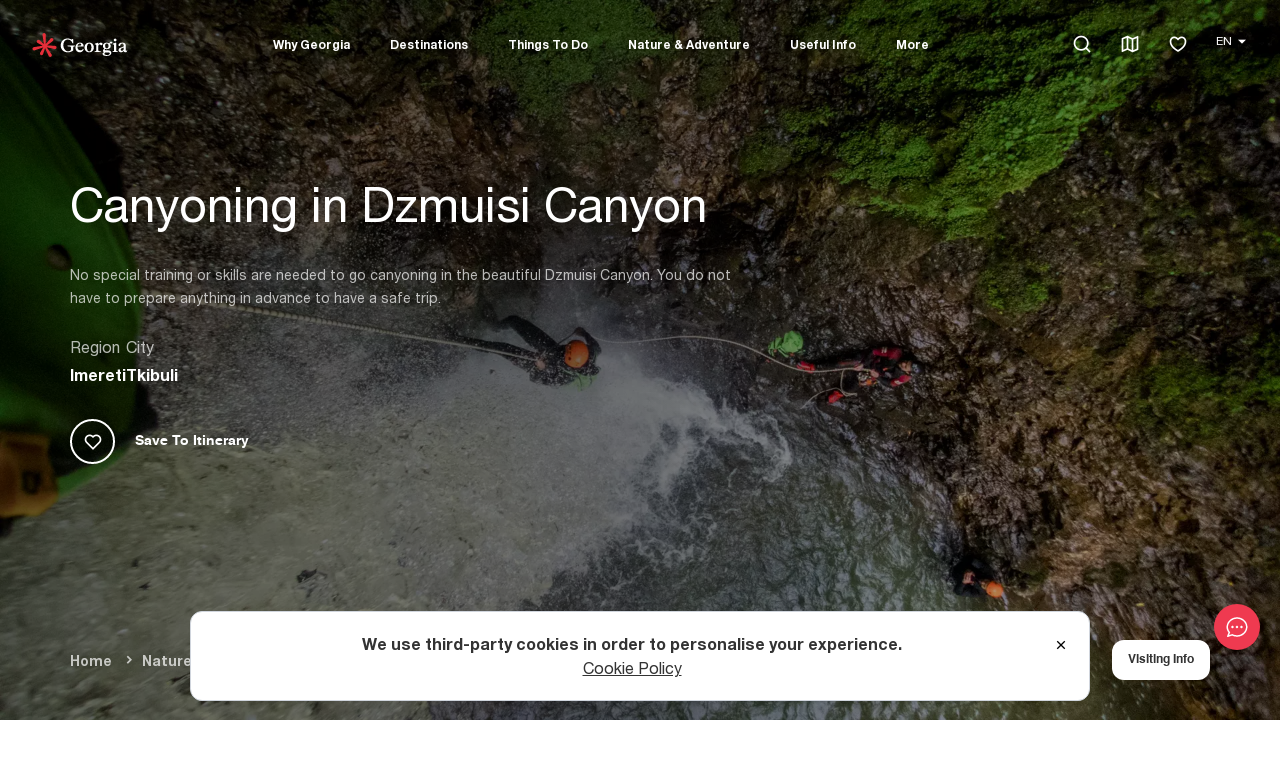

--- FILE ---
content_type: text/html; charset=utf-8
request_url: https://georgia.travel/canyoning-in-dzmuisi-canyon
body_size: 25220
content:
<!DOCTYPE html><html lang="en"><head><meta charSet="utf-8"/><link rel="preload" as="image" href="/images/logo-white.svg"/><link rel="icon" href="/favicon.ico"/><title>Canyoning in Dzmuisi Canyon | Georgia Travel</title><meta name="viewport" content="initial-scale=1.0, width=device-width, maximum-scale=5"/><meta name="impact-site-verification" value="1d246330-c077-4f40-a09a-1ad229dfec21"/><meta name="title" content="Canyoning in Dzmuisi Canyon | Georgia Travel"/><meta name="description" content="Explore the beauty of Dzmuisi Canyon on a thrilling canyoning adventure. No experience necessary. Book your tour today!"/><meta name="robots" content="index, follow"/><link rel="canonical" href="https://georgia.travel/canyoning-in-dzmuisi-canyon"/><link rel="alternate" hrefLang="ka" href="https://georgia.travel/ka/კანიონინგი-ძმუისის-კანიონზე"/><link rel="alternate" hrefLang="en" href="https://georgia.travel/canyoning-in-dzmuisi-canyon"/><link rel="alternate" hrefLang="x-default" href="https://georgia.travel/canyoning-in-dzmuisi-canyon"/><meta property="og:type" content="article"/><meta property="article:section" content="Taxonomy"/><meta property="article:publisher" content="https://www.facebook.com/georgiaandtravel"/><meta property="article:published_time" content="2022-09-29T16:21:00.000000Z"/><meta property="article:modified_time" content="2025-11-07T11:39:28.000000Z"/><meta property="og:updated_time" content="2025-11-07T11:39:28.000000Z"/><meta property="og:url" content="https://georgia.travel/canyoning-in-dzmuisi-canyon"/><meta property="og:locale" content="en"/><meta property="og:site_name" content="Georgia Travel"/><meta property="og:title" content="Canyoning in Dzmuisi Canyon"/><meta property="og:description" content="Explore the beauty of Dzmuisi Canyon on a thrilling canyoning adventure. No experience necessary. Book your tour today!"/><meta property="og:image" content="https://storage.georgia.travel/images/1200x630/dzmuisi-canyon-gnta.webp"/><meta property="og:image:secure_url" content="https://storage.georgia.travel/images/1200x630/dzmuisi-canyon-gnta.webp"/><meta property="og:image:width" content="1200"/><meta property="og:image:height" content="630"/><meta property="og:image:type" content="image/webp"/><meta property="twitter:card" content="summary_large_image"/><meta property="twitter:url" content="https://georgia.travel/canyoning-in-dzmuisi-canyon"/><meta property="twitter:title" content="Canyoning in Dzmuisi Canyon"/><meta name="twitter:site" content="@georgiatravel_"/><meta property="twitter:description" content="Explore the beauty of Dzmuisi Canyon on a thrilling canyoning adventure. No experience necessary. Book your tour today!"/><meta property="twitter:image" content="https://storage.georgia.travel/images/1200x630/dzmuisi-canyon-gnta.webp"/><link rel="preload" as="image" href="/images/logo.svg"/><meta name="next-head-count" content="36"/><link rel="preconnect" href="https://cdn.userway.org"/><style>.fresnel-container{margin:0;padding:0;}
@media not all and (min-width:0px) and (max-width:1023.98px){.fresnel-at-sm{display:none!important;}}
@media not all and (min-width:1024px) and (max-width:1191.98px){.fresnel-at-lg{display:none!important;}}
@media not all and (min-width:1192px){.fresnel-at-xl{display:none!important;}}
@media not all and (max-width:1023.98px){.fresnel-lessThan-lg{display:none!important;}}
@media not all and (max-width:1191.98px){.fresnel-lessThan-xl{display:none!important;}}
@media not all and (min-width:1024px){.fresnel-greaterThan-sm{display:none!important;}}
@media not all and (min-width:1192px){.fresnel-greaterThan-lg{display:none!important;}}
@media not all and (min-width:0px){.fresnel-greaterThanOrEqual-sm{display:none!important;}}
@media not all and (min-width:1024px){.fresnel-greaterThanOrEqual-lg{display:none!important;}}
@media not all and (min-width:1192px){.fresnel-greaterThanOrEqual-xl{display:none!important;}}
@media not all and (min-width:0px) and (max-width:1023.98px){.fresnel-between-sm-lg{display:none!important;}}
@media not all and (min-width:0px) and (max-width:1191.98px){.fresnel-between-sm-xl{display:none!important;}}
@media not all and (min-width:1024px) and (max-width:1191.98px){.fresnel-between-lg-xl{display:none!important;}}</style><script src="https://cdn.userway.org/widget.js" data-account="s4X273110e" defer=""></script><script src="https://code.jquery.com/jquery-3.6.0.min.js" async="" integrity="sha256-/xUj+3OJU5yExlq6GSYGSHk7tPXikynS7ogEvDej/m4=" crossorigin="anonymous"></script><link rel="preload" href="/_next/static/css/dc6b065dd878e770.css" as="style"/><link rel="stylesheet" href="/_next/static/css/dc6b065dd878e770.css" data-n-g=""/><link rel="preload" href="/_next/static/css/67cb2ea7db372c06.css" as="style"/><link rel="stylesheet" href="/_next/static/css/67cb2ea7db372c06.css"/><link rel="preload" href="/_next/static/css/274492b63d3a4bc8.css" as="style"/><link rel="stylesheet" href="/_next/static/css/274492b63d3a4bc8.css"/><link rel="preload" href="/_next/static/css/450fe6b307e7ab0f.css" as="style"/><link rel="stylesheet" href="/_next/static/css/450fe6b307e7ab0f.css"/><link rel="preload" href="/_next/static/css/57112209b526cfdd.css" as="style"/><link rel="stylesheet" href="/_next/static/css/57112209b526cfdd.css"/><link rel="preload" href="/_next/static/css/d7687b1862b274b6.css" as="style"/><link rel="stylesheet" href="/_next/static/css/d7687b1862b274b6.css"/><link rel="preload" href="/_next/static/css/77aa458e4a078237.css" as="style"/><link rel="stylesheet" href="/_next/static/css/77aa458e4a078237.css"/><noscript data-n-css=""></noscript><script defer="" nomodule="" src="/_next/static/chunks/polyfills-c67a75d1b6f99dc8.js"></script><script defer="" src="/_next/static/chunks/7987.f6871ca6a7c88af0.js"></script><script defer="" src="/_next/static/chunks/2683-7906f8bf510d2fec.js"></script><script defer="" src="/_next/static/chunks/1464.e0b1fa4856b1817c.js"></script><script defer="" src="/_next/static/chunks/6820-0342819b82ee22d4.js"></script><script defer="" src="/_next/static/chunks/5675-d2052bc99b07b915.js"></script><script defer="" src="/_next/static/chunks/81-330f9e22ff6bb83c.js"></script><script defer="" src="/_next/static/chunks/6816.2c0498f816b55144.js"></script><script defer="" src="/_next/static/chunks/8733.8aae8f772ea4d93e.js"></script><script defer="" src="/_next/static/chunks/9843.7c171a7344070463.js"></script><script defer="" src="/_next/static/chunks/4697-8eb456f464ad5d69.js"></script><script defer="" src="/_next/static/chunks/2553.dd48d08727f002d2.js"></script><script defer="" src="/_next/static/chunks/8056.f17f7e18476df7fd.js"></script><script defer="" src="/_next/static/chunks/6015.a860692d544404cd.js"></script><script defer="" src="/_next/static/chunks/8942.0e7566ed89e2fb33.js"></script><script defer="" src="/_next/static/chunks/3490.eeee25915717bc0e.js"></script><script defer="" src="/_next/static/chunks/8507.387e5f7b845ec2ea.js"></script><script defer="" src="/_next/static/chunks/9094.d81b7a9e9c34abc3.js"></script><script defer="" src="/_next/static/chunks/9008.cfc2c80c17ef34fb.js"></script><script src="/_next/static/chunks/webpack-2e0284cae461ad58.js" defer=""></script><script src="/_next/static/chunks/framework-09f3afa64952aba4.js" defer=""></script><script src="/_next/static/chunks/main-254d59ea1e0409fb.js" defer=""></script><script src="/_next/static/chunks/pages/_app-e59e6363f9059be4.js" defer=""></script><script src="/_next/static/chunks/7588-4442ce89589b3ea1.js" defer=""></script><script src="/_next/static/chunks/pages/%5Bparent%5D-bfee4498a7103d15.js" defer=""></script><script src="/_next/static/RGtjtdKN9m-roX4F6YRKG/_buildManifest.js" defer=""></script><script src="/_next/static/RGtjtdKN9m-roX4F6YRKG/_ssgManifest.js" defer=""></script></head><body><noscript><iframe src="https://www.googletagmanager.com/ns.html?id=GTM-KRQ9Q39" height="0" width="0" style="display:none;visibility:hidden"></iframe></noscript><noscript><img height="1" width="1" style="display:none" alt="Facebook Pixel" src="https://www.facebook.com/tr?id=1392314151563746&amp;ev=PageView&amp;noscript=1"/></noscript><div id="__next" data-reactroot=""><div class="ExternalChat_ExternalChat___pfNH"><button class="ExternalChat_ExternalChat__button__Gg_Hr" type="button" aria-label="chat"><svg width="24" height="24" viewBox="0 0 24 24" fill="none" xmlns="http://www.w3.org/2000/svg"><path d="M4.095 20.055L7.266 18.9975L7.821 19.275C9.096 19.911 10.5135 20.25 12 20.25C16.965 20.25 21 16.341 21 12C21 7.659 16.965 3.75 12 3.75C7.035 3.75 3 7.659 3 12C3 13.62 3.585 15.264 4.6605 16.6695L5.178 17.3445L4.0935 20.0535L4.095 20.055ZM3.0345 21.99C2.89876 22.0355 2.75284 22.0412 2.61397 22.0064C2.47511 21.9716 2.3491 21.8978 2.25084 21.7937C2.15257 21.6896 2.08615 21.5595 2.05942 21.4189C2.03269 21.2782 2.04677 21.1329 2.1 21L3.468 17.58C2.22 15.945 1.5 13.989 1.5 12C1.5 7.029 6 2.25 12 2.25C18 2.25 22.5 7.029 22.5 12C22.5 16.971 18 21.75 12 21.75C10.3173 21.7547 8.65665 21.3664 7.1505 20.616L3.0345 21.9885V21.99Z" fill="#fff"></path><path d="M12.0008 13.1998C11.8432 13.1998 11.6872 13.1688 11.5416 13.1085C11.396 13.0482 11.2637 12.9598 11.1523 12.8483C11.0408 12.7369 10.9524 12.6046 10.8921 12.459C10.8318 12.3134 10.8008 12.1574 10.8008 11.9998C10.8008 11.8422 10.8318 11.6862 10.8921 11.5406C10.9524 11.395 11.0408 11.2627 11.1523 11.1513C11.2637 11.0398 11.396 10.9515 11.5416 10.8911C11.6872 10.8308 11.8432 10.7998 12.0008 10.7998C12.319 10.7998 12.6243 10.9262 12.8493 11.1513C13.0744 11.3763 13.2008 11.6815 13.2008 11.9998C13.2008 12.3181 13.0744 12.6233 12.8493 12.8483C12.6243 13.0734 12.319 13.1998 12.0008 13.1998ZM16.5008 13.1998C16.3432 13.1998 16.1872 13.1688 16.0416 13.1085C15.896 13.0482 15.7637 12.9598 15.6523 12.8483C15.5408 12.7369 15.4524 12.6046 15.3921 12.459C15.3318 12.3134 15.3008 12.1574 15.3008 11.9998C15.3008 11.8422 15.3318 11.6862 15.3921 11.5406C15.4524 11.395 15.5408 11.2627 15.6523 11.1513C15.7637 11.0398 15.896 10.9515 16.0416 10.8911C16.1872 10.8308 16.3432 10.7998 16.5008 10.7998C16.819 10.7998 17.1243 10.9262 17.3493 11.1513C17.5744 11.3763 17.7008 11.6815 17.7008 11.9998C17.7008 12.3181 17.5744 12.6233 17.3493 12.8483C17.1243 13.0734 16.819 13.1998 16.5008 13.1998ZM7.50078 13.1998C7.3432 13.1998 7.18715 13.1688 7.04156 13.1085C6.89597 13.0482 6.76368 12.9598 6.65225 12.8483C6.54082 12.7369 6.45243 12.6046 6.39213 12.459C6.33182 12.3134 6.30078 12.1574 6.30078 11.9998C6.30078 11.8422 6.33182 11.6862 6.39213 11.5406C6.45243 11.395 6.54082 11.2627 6.65225 11.1513C6.76368 11.0398 6.89597 10.9515 7.04156 10.8911C7.18715 10.8308 7.3432 10.7998 7.50078 10.7998C7.81904 10.7998 8.12427 10.9262 8.34931 11.1513C8.57435 11.3763 8.70078 11.6815 8.70078 11.9998C8.70078 12.3181 8.57435 12.6233 8.34931 12.8483C8.12427 13.0734 7.81904 13.1998 7.50078 13.1998Z" fill="#fff"></path></svg></button><div class="ExternalChat_ExternalChat__window__IKD90"></div></div><style>
      #nprogress {
        pointer-events: none;
      }
      #nprogress .bar {
        background: #ef3a50;
        position: fixed;
        z-index: 9999;
        top: 0;
        left: 0;
        width: 100%;
        height: 3px;
      }
      #nprogress .peg {
        display: block;
        position: absolute;
        right: 0px;
        width: 100px;
        height: 100%;
        box-shadow: 0 0 10px #ef3a50, 0 0 5px #ef3a50;
        opacity: 1;
        -webkit-transform: rotate(3deg) translate(0px, -4px);
        -ms-transform: rotate(3deg) translate(0px, -4px);
        transform: rotate(3deg) translate(0px, -4px);
      }
      #nprogress .spinner {
        display: block;
        position: fixed;
        z-index: 1031;
        top: 15px;
        right: 15px;
      }
      #nprogress .spinner-icon {
        width: 18px;
        height: 18px;
        box-sizing: border-box;
        border: solid 2px transparent;
        border-top-color: #ef3a50;
        border-left-color: #ef3a50;
        border-radius: 50%;
        -webkit-animation: nprogresss-spinner 400ms linear infinite;
        animation: nprogress-spinner 400ms linear infinite;
      }
      .nprogress-custom-parent {
        overflow: hidden;
        position: relative;
      }
      .nprogress-custom-parent #nprogress .spinner,
      .nprogress-custom-parent #nprogress .bar {
        position: absolute;
      }
      @-webkit-keyframes nprogress-spinner {
        0% {
          -webkit-transform: rotate(0deg);
        }
        100% {
          -webkit-transform: rotate(360deg);
        }
      }
      @keyframes nprogress-spinner {
        0% {
          transform: rotate(0deg);
        }
        100% {
          transform: rotate(360deg);
        }
      }
    </style><div class="fresnel-container fresnel-at-sm "><header class="header"><div class="header_inner"><div class="header_logo"><a data-test="header-logo" href="/"><span style="box-sizing:border-box;display:inline-block;overflow:hidden;width:100px;height:60px;background:none;opacity:1;border:0;margin:0;padding:0;position:relative"><img alt="Georgia Travel" src="/images/logo-white.svg" decoding="async" data-nimg="fixed" style="position:absolute;top:0;left:0;bottom:0;right:0;box-sizing:border-box;padding:0;border:none;margin:auto;display:block;width:0;height:0;min-width:100%;max-width:100%;min-height:100%;max-height:100%;object-fit:cover"/></span></a></div><div class="header_mobile"><div class="header_mobile_controls"><div class="AppHeaderMobileButton_AppHeaderMobileButton__b_3A2 AppHeaderMobileButton_AppHeaderMobileButton--borderless__1_bs3"><div class="header_favorites"><a aria-label="favorites" data-test="header-favorites" href="/itinerary"><em class="ri-heart-3-line"></em></a></div></div><div class="AppHeaderMobileButton_AppHeaderMobileButton__b_3A2 AppHeaderMobileButton_AppHeaderMobileButton--borderless__1_bs3"><div class="header_burger"><div class="burger"></div></div></div></div><div class="header_mobile_wrapper"><div class="header_mobile_top"><button class="header_mobile_back" type="button">Menu</button><div class="header_mobile_right"><div class="AppHeaderMobileButton_AppHeaderMobileButton__b_3A2"><div class="header_search"><form class="header_search_form_mobile"><input type="text"/></form><em class="ri-search-line"></em></div></div><div class="AppHeaderMobileButton_AppHeaderMobileButton__b_3A2"><div class="header_map"><a aria-label="map" data-test="header-map" href="/map"><em class="ri-map-2-line"></em></a></div></div><div class="AppHeaderMobileButton_AppHeaderMobileButton__b_3A2"><div class="header_mobile_close"><em class="ri-close-line"></em></div></div></div></div><div class="AppHeaderMobileLanguage_AppHeaderMobileLanguage__JZT56"><div class="AppHeaderMobileLanguage_AppHeaderMobileLanguage__Title__sMgMq">Language</div><div class="AppHeaderMobileLanguage_AppHeaderMobileLanguage__List__6yyZ_"><select class="AppHeaderMobileLanguage_AppHeaderMobileLanguage__Select__9EZ4l" title="change language" aria-label="change language"><option selected="" value="en">EN</option><option value="ka">KA</option></select><span class="AppHeaderMobileLanguage_AppHeaderMobileLanguage__Icon__9TupT"><svg width="9" height="5" fill="none" xmlns="http://www.w3.org/2000/svg"><path d="M9 .618C9 .3 8.55 0 7.755 0H1.25C.455 0 0 .301 0 .618c0 .152.104.282.288.49L3.29 4.516c.265.3.674.484 1.21.484.536 0 .945-.183 1.216-.484l3.002-3.408C8.896.9 9 .77 9 .618Z" fill="var(--color-black--tint)"></path></svg></span></div></div><ul class="header_mobile_menu" itemscope="" itemType="http://schema.org/SiteNavigationElement"><li class="has_children" itemProp="name"><a itemProp="url" href="/why-georgia">Why Georgia</a></li><li class="has_children" itemProp="name"><a itemProp="url" href="/destinations-in-georgia">Destinations</a></li><li class="has_children" itemProp="name"><a itemProp="url" href="/things-to-do">Things To Do</a></li><li class="has_children" itemProp="name"><a itemProp="url" href="/nature-and-adventure">Nature &amp; Adventure</a></li><li class="has_children" itemProp="name"><a itemProp="url" href="/coming-to-georgia">Useful Info</a></li><li class="has_children" itemProp="name"><a itemProp="url" href="/blog">More</a></li></ul><div class="header_mobile_footer"><ul><li><a href="#">Facebook</a></li><li><a href="#">Instagram</a></li><li><a href="#">Twitter</a></li><li><a href="#">Youtube</a></li></ul></div></div></div></div></header></div><div class="fresnel-container fresnel-greaterThan-sm "><header class="header"><div class="header_inner"><div class="header_logo"><a data-test="header-logo" href="/"><span style="box-sizing:border-box;display:inline-block;overflow:hidden;width:100px;height:60px;background:none;opacity:1;border:0;margin:0;padding:0;position:relative"><img alt="Georgia Travel" src="/images/logo-white.svg" decoding="async" data-nimg="fixed" style="position:absolute;top:0;left:0;bottom:0;right:0;box-sizing:border-box;padding:0;border:none;margin:auto;display:block;width:0;height:0;min-width:100%;max-width:100%;min-height:100%;max-height:100%;object-fit:cover"/></span></a></div><nav class="header_menu"><ul class="header_menu_list" itemscope="" itemType="http://schema.org/SiteNavigationElement"><li class="header_menu_item" itemProp="name"><a title="Why Georgia" area-label="Why Georgia" class="header_menu_link" itemProp="url" data-test="header-menu-WhyGeorgia" aria-expanded="false" aria-haspopup="menu" href="/why-georgia">Why Georgia</a><div class="dropdown-content"><div class="module"><div class="module_wrapper"><div class="app-container"><div class="app-row"><div class="module_top single_grid wide_menu"><div class="categories single_grid"><ul class="tripple_grid"><li><a title="The Unique Georgian Folklore" area-label="The Unique Georgian Folklore" href="/the-unique-georgian-folklore">The Unique Georgian Folklore</a></li><li><a title="Georgian Unique Culture" area-label="Georgian Unique Culture" href="/unique-georgian-culture">Georgian Unique Culture</a></li><li><a title="Georgian Wine - 8000 Year Old Tradition" area-label="Georgian Wine - 8000 Year Old Tradition" href="/georgia-the-cradle-of-wine">Georgian Wine - 8000 Year Old Tradition</a></li><li><a title="UNESCO Heritage in Georgia" area-label="UNESCO Heritage in Georgia" href="/georgia-world-heritage">UNESCO Heritage in Georgia</a></li><li><a title="Georgian Delicious Cuisine" area-label="Georgian Delicious Cuisine" href="/why-georgia-delicious-cuisine">Georgian Delicious Cuisine</a></li><li><a title="4 Seasons in Georgia" area-label="4 Seasons in Georgia" href="/why-georgia-the-seasons">4 Seasons in Georgia</a></li><li><a title="Geography of Georgia" area-label="Geography of Georgia" href="/why-georgia-geography">Geography of Georgia</a></li><li><a title="Main Cities &amp; Towns of Georgia" area-label="Main Cities &amp; Towns of Georgia" href="/why-georgia-main-cities-towns">Main Cities &amp; Towns of Georgia</a></li><li><a title="History of Georgia" area-label="History of Georgia" href="/why-georgia-history">History of Georgia</a></li><li><a title="Georgia - The Land Of Adventure" area-label="Georgia - The Land Of Adventure" href="/why-choose-georgia-the-land-of-adventure">Georgia - The Land Of Adventure</a></li><li><a title="Nature of Georgia" area-label="Nature of Georgia" href="/why-georgia-nature">Nature of Georgia</a></li><li><a title="Georgian National Dance" area-label="Georgian National Dance" href="/why-georgia-georgian-dance">Georgian National Dance</a></li><li><a title="Georgian Unique Alphabet" area-label="Georgian Unique Alphabet" href="/why-georgia-a-unique-alphabet">Georgian Unique Alphabet</a></li><li><a title="Beaches of Georgia Black Sea" area-label="Beaches of Georgia Black Sea" href="/why-georgia-the-beaches">Beaches of Georgia Black Sea</a></li><li><a title="An Oldest European Civilization" area-label="An Oldest European Civilization" href="/why-georgia-an-old-civilization">An Oldest European Civilization</a></li><li><a title="Georgian Literature" area-label="Georgian Literature" href="/why-georgia-georgian-literature">Georgian Literature</a></li><li><a title="Ushguli - The Highest Inhabited Point in Europe" area-label="Ushguli - The Highest Inhabited Point in Europe" href="/why-georgia-the-highest-inhabited-point-in-europe">Ushguli - The Highest Inhabited Point in Europe</a></li><li><a title="Tourism Statistics in Georgia" area-label="Tourism Statistics in Georgia" href="/georgia-tourism-statistics">Tourism Statistics in Georgia</a></li></ul></div><div class="top_attractions"><div class="widget_title"><em class="ri-wand-line"></em><strong>Explore Georgia</strong></div><div class="attractions_items" itemscope="" itemType="http://schema.org/ItemList"><div class="ConnectionsCard_ConnectionsCard__4wkDV ConnectionsCard_ConnectionsCard--Menu__7X_Z4" itemProp="itemListElement" itemscope="" itemType="http://schema.org/Article"><a class="ConnectionsCard_ConnectionsCard__Link__Byf8y" draggable="false" itemProp="url" data-test="card-PlanYourTrip" href="/why-georgia"><div class="ConnectionsCard_ConnectionsCard__Image__BP4Xt"><span style="box-sizing:border-box;display:block;overflow:hidden;width:initial;height:initial;background:none;opacity:1;border:0;margin:0;padding:0;position:absolute;top:0;left:0;bottom:0;right:0"><img alt="Plan Your Trip" draggable="false" src="[data-uri]" decoding="async" data-nimg="fill" style="position:absolute;top:0;left:0;bottom:0;right:0;box-sizing:border-box;padding:0;border:none;margin:auto;display:block;width:0;height:0;min-width:100%;max-width:100%;min-height:100%;max-height:100%;object-fit:cover"/><noscript><img alt="Plan Your Trip" draggable="false" src="https://storage.georgia.travel/images/445x420/madatapa-lake(1).webp" decoding="async" data-nimg="fill" style="position:absolute;top:0;left:0;bottom:0;right:0;box-sizing:border-box;padding:0;border:none;margin:auto;display:block;width:0;height:0;min-width:100%;max-width:100%;min-height:100%;max-height:100%;object-fit:cover" loading="lazy"/></noscript></span></div><div class="ConnectionsCard_ConnectionsCard__Content__A18K3"><div class="ConnectionsCard_ConnectionsCard__Title__VY2Wy" itemProp="name">Plan Your Trip</div><div class="ConnectionsCard_ConnectionsCard__Text__CayZw"></div></div></a></div></div></div></div></div><div class="module_bottom"><div class="left"><ul><li><a target="_blank" rel="noopener noreferrer" href="https://www.facebook.com/georgiaandtravel">Facebook</a></li><li><a target="_blank" rel="noopener noreferrer" href="https://www.instagram.com/georgiatravel/">Instagram</a></li><li><a target="_blank" rel="noopener noreferrer" href="https://x.com/georgiatravel_">Twitter</a></li><li><a target="_blank" rel="noopener noreferrer" href="https://www.youtube.com/@GeorgiaTravel_">Youtube</a></li></ul></div><div class="right"><ul><li><a title="Events" area-label="Events" target="_blank" rel="noopener noreferrer" href="/events">Events</a></li><li><a title="Blog" area-label="Blog" target="_blank" rel="noopener noreferrer" href="/blog">Blog</a></li><li><a title="Press &amp; Media" area-label="Press &amp; Media" target="_blank" rel="noopener noreferrer" href="/press-media">Press &amp; Media</a></li><li><a title="Map" area-label="Map" target="_blank" rel="noopener noreferrer" href="/map">Map</a></li><li><a title="Accessibility" area-label="Accessibility" target="_blank" rel="noopener noreferrer" href="/accessibility">Accessibility</a></li></ul></div></div></div></div></div></div></li><li class="header_menu_item" itemProp="name"><a title="Destinations" area-label="Destinations" class="header_menu_link" itemProp="url" data-test="header-menu-Destinations" aria-expanded="false" aria-haspopup="menu" href="/destinations-in-georgia">Destinations</a><div class="dropdown-content"><div class="module"><div class="module_wrapper"><div class="app-container"><div class="app-row"><div class="module_top"><div class="categories"><div class="categories_col"><div class="widget_title"><em class="ri-wand-line"></em><strong>Top Regions</strong></div><ul><li><a area-label="Ajara" title="Ajara" href="/regions/ajara">Ajara</a></li><li><a area-label="Racha-Lechkhumi &amp; Kvemo Svaneti" title="Racha-Lechkhumi &amp; Kvemo Svaneti" href="/regions/racha-lechkhumi">Racha-Lechkhumi &amp; Kvemo Svaneti</a></li><li><a area-label="Samegrelo-Zemo Svaneti" title="Samegrelo-Zemo Svaneti" href="/regions/samegrelo-zemo-svaneti">Samegrelo-Zemo Svaneti</a></li><li><a area-label="Kakheti" title="Kakheti" href="/regions/kakheti">Kakheti</a></li><li><a area-label="Imereti" title="Imereti" href="/regions/imereti">Imereti</a></li><li><a area-label="Samtskhe-Javakheti" title="Samtskhe-Javakheti" href="/regions/samtskhe-javakheti">Samtskhe-Javakheti</a></li><li><a area-label="Mtskheta-Mtianeti" title="Mtskheta-Mtianeti" href="/regions/mtskheta-mtianeti">Mtskheta-Mtianeti</a></li></ul><a class="custom white" rel="" title="click here" aria-label="click here" target="_self" href="/regions"><strong>View all</strong><em class="ri-arrow-right-line"></em></a></div><div class="categories_col"><div class="widget_title"><em class="ri-wand-line"></em><strong>Top Cities</strong></div><ul><li><a title="Tbilisi" aria-label="Tbilisi" href="/cities-towns/tbilisi">Tbilisi</a></li><li><a title="Batumi" aria-label="Batumi" href="/cities-towns/batumi">Batumi</a></li><li><a title="Kutaisi" aria-label="Kutaisi" href="/cities-towns/kutaisi">Kutaisi</a></li><li><a title="Stepantsminda" aria-label="Stepantsminda" href="/cities-towns/stepantsminda">Stepantsminda</a></li><li><a title="Mestia" aria-label="Mestia" href="/cities-towns/mestia">Mestia</a></li><li><a title="Telavi" aria-label="Telavi" href="/cities-towns/telavi">Telavi</a></li><li><a title="Mtskheta" aria-label="Mtskheta" href="/cities-towns/mtskheta">Mtskheta</a></li></ul></div></div><div class="map_wrapper"><div class="widget_title"><em class="ri-wand-line"></em><strong>Regions</strong></div><div class="RegionsMap_RegionsMap__g_AmQ"><svg class="RegionsMap_RegionsMap__Vector__CfpAv" viewBox="0 0 828 433" xmlns="http://www.w3.org/2000/svg"><path class="RegionsMap_RegionsMap__Path__n3NxB RegionsMap_RegionsMap__Path--disabled__2jHrp" stroke="#b7b7b7" stroke-linecap="round" stroke-linejoin="round" fill="none" d="M1 32.6L1.7 29.7L10 7.9L11.7 5.2L14.6 3.3L22.8 1H31.3L61.5 12.3L66.4 12.9L70.2 11.9L78.1 7.8L82.6 7.2L86.2 9.1L87.3 10L93.5 14.7L106.1 19.1L110.1 21.4L126.9 35L130.7 35.9L143.5 34.2L147.6 35.1L151.6 37.1L155.4 40.2L159.7 42.1L168.5 40.4L172.2 41.8L173.3 43.5L175 47.5L176.1 49.2L177.9 50.6L184.3 52.6L187.5 54.5L192.9 60.1L196.2 62L200.7 62.4L209.7 61.2L214.2 61.7L222.2 64L226 64.4L234.5 63.4L238.1 63.6L241.6 64.6L245.5 66.5L249.4 67.6L253.3 67.8L257.2 67L266.9 61.6L265.2 65.6L263.8 70L264.2 74.8L264.3 79.5L262.6 84.2L260.2 88.3L257.4 91.5L255.1 95.3L248.7 98.1L236.8 100.3L235.8 101.5L233.9 104L236.1 106.8L237.1 110.3L237.8 114.2L238 114.8L239 117.8L239.6 121.4L237.7 124L236.2 125L234.8 126.4L234.7 128.2L235.7 129.7L237 137.4L236.8 141.7L237.3 145.8L240.8 151.7L241.3 155.7L241.7 158.9L240.6 161.9L238.4 163.3L235.8 165.4L233.9 168.2L233.7 168.4L224 177.8L213.6 184L213.2 184.2L207.1 186.2L205.4 188.3L202.6 191.7L198 194.6L196.6 195.3L193.7 196.7L193.1 197L186.8 158L184.7 151.4L181.6 145.9L177.6 141.5L172.6 138.7L163.3 137L161.3 135.9L159.3 134.1L156.3 132.4L153.2 131.2L150.8 130.8L149.4 131.2L146.9 132.7L145.4 133L144.1 132.2L138.6 123.7L135.8 113.4L130.7 104.5L128.6 99.7L125.6 99.8L120.8 102L117.6 100.9L113.9 95.3L111.8 94V93.1L108.9 88.1L108 87.5L99.1 83.9L86.8 82.2L81.1 82.5L77.1 83.5L75.6 83.7L74.2 83.2L71.8 80.8L70.3 80.2L69.7 79.7L67.6 77.4L66.5 76.6L65.3 76.2L61.4 75.5L51.5 70.7L47 70.2L43.8 74.3L42.5 73L40.7 68.5L39.6 66.3L36.8 63.5L35.6 61.7L36.1 56.4L34.2 51.4L31.5 46.9L29.5 44.4L25.7 42.6L19 40.6L15.1 36.6L13.3 35.7L7.6 34.8L3.8 33.2L1 32.6Z"></path><path class="RegionsMap_RegionsMap__Path__n3NxB" stroke="#b7b7b7" fill="#eaebf3" stroke-linecap="round" stroke-linejoin="round" d="M303.2 357.6L301.6 357.7L280.1 349.3L274.1 349.6L271.2 349.4L269.1 347.5L267.4 346.4H265.5L261.6 347.5L259.9 346.7L258.2 346.4L256.5 346.6L254.7 347.4L250.4 348.8L241.6 345.4L236.7 347.3L235 348.6L231.2 354.1L226.3 358.3L225.1 359L223.6 358.4L218.7 353.9L217.1 353.4L213.3 353L211.9 352.4L211.4 351.4V350L211.5 348.8L211.3 348.2H210.4L207.3 349.6L203.6 349.9L202 349.6L188.9 344.1L196.9 329.6L200.5 324.7L207.9 319.9L210 314.9L215.7 305.4L216 303.5V302L216.2 300.7L216.9 299.2L218.9 296.4L219.6 295L219.8 293.5V280.2L235.8 281L239 282.9L240.9 284L241.5 287.4L247.5 289.9L249.9 291.5L251.4 292.2L255.1 295.1L256.7 294.9H256.9L260 293.8L266 293.1L269.9 295.1L272.1 296.4L275.7 297.3L277.9 296.9L284.6 295.8L291.2 291.7L294.5 290.7L297.3 291.3L301.9 296.1L303.5 296.9L306.6 297.2L307.1 298.8L308.3 302.3L308.2 308L306.8 310.2L306.5 313.3L307.3 315.7L308.5 317.7L311.7 320.7L314.6 324.1L318.2 329.9L319.4 333.4H319.2L316.7 335.3L315.4 338.1L314.3 344.8L313.1 347.4L310.4 350.2L306.7 355.7L304 357.6H303.2Z"></path><path class="RegionsMap_RegionsMap__Path__n3NxB" stroke="#b7b7b7" fill="#eaebf3" stroke-linecap="round" stroke-linejoin="round" d="M306.9 297.4L303.8 297.1L302.2 296.3L297.5 291.5L294.7 290.9L291.4 291.9L284.8 296L278.1 297.1L275.9 297.5L272.3 296.6L270.1 295.3L266.2 293.2L260.2 293.9L257.2 295H257L255.4 295.3L251.7 292.4L250.2 291.7L247.8 290.1L241.8 287.6L241.2 284.1L239.3 283L236.1 281.1L220.1 280.3V279.6L218.6 269.2L218.4 265.5L217.8 263.2L212.8 254.5L214.8 251L215.4 250.2L215.9 247L217.6 242.4L225.3 240.9L233.2 240.6L248.4 238L255.2 239.7L261.4 243.8L269.2 244.8L275.7 248.1L272.9 252.5L275.9 256.8L282 257.9L284.2 258.6L286.2 258L289.9 255.6L294.3 256.7L296.7 260.6L298.3 265.4L301.9 267.5L306.3 268.8L309.4 271.2L312.8 272.8L315.1 274.3L317.6 275.5L321.5 275.2L325.2 276.2L327.1 283.3L327.3 291.6L324.1 291.7L321.3 293.6L320.2 296.5L318.2 298.2L315.4 297.7L312.6 296.7L306.9 297.4Z"></path><path class="RegionsMap_RegionsMap__Path__n3NxB" stroke="#b7b7b7" fill="#eaebf3" stroke-linecap="round" stroke-linejoin="round" d="M327.6 291.6L327.4 283.3L325.5 276.2L321.8 275.2L317.9 275.5L315.4 274.3L313.1 272.8L309.7 271.2L306.6 268.8L302.2 267.5L298.6 265.4L297 260.6L294.6 256.7L290.2 255.6L286.5 258L284.5 258.7L282.3 258L276.2 256.9L273.2 252.6L275.9 248.3L280.8 247.7L283.3 242.6L283.1 233.9L284.3 227L286.6 224.2L288 219.9L293.3 211.1L301.9 201.2L303.5 197.3L303.6 192.5L304.8 189.9L306.7 188.2L308.6 182.5L312.2 178.7L318.4 178.3L320.6 177.7L323.1 177.6L324.2 181.4V185.5L325.2 188.6L325.3 192.1L338.5 187.7L341.6 189L344.8 189.3L347.6 186.5L350.6 186.4L357.4 190.7L363.6 196.5L365.1 201.7L368.2 204.2L370.8 204.7L376.6 208L385.4 207.2L390.6 205.1L394.9 200.7L406.5 194.6L419.5 196L431.9 195L439.8 197.9L442.4 198.9L446.7 201.6L451.5 202.3L455.1 201.4L458.5 199.5L462.4 199L465.2 202.3L463.7 207.7L463.6 213.1L454.2 215.7L448.4 219.8L445.9 221.6L445.5 223.6L444.9 226.5L445.7 231.8L445 236.1L444.4 236.8L443.6 237.7L441.7 239.3L440 244.1L437.8 248.4L433.8 251.4L430.4 254.8L429.9 261.8L428 267.7L423.6 271.6L422.7 278L386.1 293L384.1 292.7L382 291.9L369.3 293L364.1 295.2L358.6 295.1L348.1 292.8L335.1 296.1L327.6 291.6Z"></path><path class="RegionsMap_RegionsMap__Path__n3NxB" stroke="#b7b7b7" fill="#eaebf3" stroke-linecap="round" stroke-linejoin="round" d="M652.5 171.5L653.9 174.5L655.1 176.4L659.2 178.1L664.4 177.4L674.3 174.4L681.4 174.6L691.7 176.4L701.3 180.2L706.3 186.2V186.3L705.9 190.1L691.8 227.1L693 230.9L696.7 233.3L701.6 235.6L715.1 245.1L723.6 247.3L725.3 249L728.8 257.6L730.1 259.4L731.7 260.3L734 260.4L734.9 260.1L736.5 258.8L737.5 258.5L738.3 258.9L740.3 260.7L741.3 261.2L743.5 261L745.2 260.6L746.4 261.4L747.2 265L750.2 266.4L754 266.5L761.2 265L762.3 264.7L763.3 264.6L764.3 264.7L765.5 265L768.7 267.6L774.1 274L777.6 275.6L784.9 276.2L787.9 277.9L790.9 282L786.3 292L783.7 296.3L778.4 302.8L776.6 304.4L774.7 305.4L772.1 305.6L766.4 304.3L763.7 304.6L761.3 307.1L760.1 312.7V321L761.7 328.4L765 331.2L766.1 330.3L766.7 328.8L767.5 327.6H769.2L769.5 328.5L772.3 333.7L772.5 334.9L773.5 341.3L774.6 344.9L776.7 347.7L783.1 352.2L784.5 352.9L787 353.5L792.8 358.8L804.7 363.9L810.7 367.5L812.6 372.1L814.5 371.3L815.4 371.9L815.5 372L816.3 373.4L818.7 376.1L822.6 382L823.4 384.4L823 384.6L822 384.4L820.9 385.7L820.7 387L820.6 389.9L820.3 391L819.6 392L818 393.5L817.3 394.5L816.1 398.9L815.3 404L814.3 409.2L813.6 410.2L811.9 412.6L809.5 413L807.2 412.4L804.8 412.2L802.2 413.8L800.8 416.4L800.1 419L799 420.7L796.3 420.8L794.1 419.5L790.7 414.9L788.7 413.1L781.4 410.7L778.9 409.2L771.7 402.6L768.1 398.1L766.2 396.2L764 395.4H754.8L752 396L748.9 398L745.7 400.1L743.3 401L740.3 401.3L734.4 400.6L716.2 394L710 390.2L707.6 388.7L702.5 384.3L699.6 379.7L702.4 376.3L705.2 375.3L706.9 374.3L706.7 373.3L703.8 372.2L695.9 370.6L678.3 363.7L674.3 360L672.5 358L670.7 357.7L666.6 358.9L664.1 359.1L662.2 358.7L656.3 355.6L655.9 352.8L655.1 350.7L654.1 348.7L653.2 344.6L650.9 341.4L647.1 340.3L643.2 340L641 338.5L640.1 335.3L639.4 330.9L643.5 321.2L641.1 312.4L640.2 307.1L638 302.7L633.3 302.2L629.3 299.2L626.6 294.7L623.4 291L621.8 286.1L618 283.8L621.3 280.2L624.9 277.9L631.6 282.3L641.4 280.9L637 275.6L631 274.1L628.1 273.8L625.3 272.8L624.2 267.7L626.1 263.2L623.9 258L623.5 253.4L622 247L623.7 243.2L625.6 233.7L627.9 229.8L630.4 221.5L633.4 217.7L636.6 214.8L639.2 214.4L641.6 213.5L642.7 207.1L641.1 200.5L642.3 196.6L645.1 194.1L647 190L646.6 184.9L648.3 177.4L652.3 171.5H652.5Z"></path><path class="RegionsMap_RegionsMap__Path__n3NxB" stroke="#b7b7b7" fill="#eaebf3" stroke-linecap="round" stroke-linejoin="round" d="M615.8 380.7L614.3 381.7L611.5 384.2L610 385.2L605.3 385.4L593.5 383.5L591.1 385.9L592.1 388.2L596.7 390.4L597.5 391.6L598 392.3L596.8 394L593.6 394.4L575.6 394L570.5 392L568 391.7L565.4 392.9L563.8 395L562.3 397.6L560.5 399.2L558 398.5L557.3 397.3L556.9 395.6L556.3 394.4H554.9L554.1 395L551.6 397.8L548.6 398.7L545.8 398.5L543.1 397.5L536.6 393.5L535.1 393.3L533.6 393.8L532.6 394.7L531.7 395.7L530.6 396.5L527.7 397L525.4 396.1L519.5 392L516.2 390.6H514.9L513.4 391.6L513.1 392.8L513 394.2L512.4 395.8L510.5 397.7L508.1 399L505.5 399.5L500.3 398L497.9 398.3L493 400.5L490.2 401.2L488.9 392.8L487.6 390.2L486 387.8L485.1 380.6L486.9 373.4L486.4 369.9L485.1 366.8L482.5 365.2L481.6 361.4V357.8L481.2 354.3L480.7 352L479.6 351L477.4 346.3L474.2 342.9L468.4 342.6L462.5 344.1L457.1 344.3L452.8 343.5L453.6 340.9L455.4 339.5L456.7 335.5L457.5 319.1L460.3 314L465.7 314.9L473 314.6L479 308.2L507.4 311L511.2 309.8L515.1 309.1L520.9 310.5L526.8 309.4L534.2 305.8L536.4 306.9L538.4 309.3L541.2 310.4L549.7 310.2L551.7 305.9L558.5 306.8L564.2 310.9L570 316.1L576.4 312.8L578.6 313.4L579 315.7L580.7 318L584.3 317.8L594.3 323L597.3 323.2L600.3 323.9L603.8 325.7L608.5 326L613.1 324.5L616.6 319.4L615.4 315.4L613.4 317L611.8 319.3L609 320L606.2 319.3L604.1 318.2L602.2 316.5L601.6 313.6L600.7 310.7L598.4 308.5L598.7 305.7L602.3 302.3L605.2 298.7L606.7 294.1L608.8 291.1L611.4 290.1L617.6 291.6L623.7 291.2L626.9 294.9L629.6 299.4L633.7 302.4L638.4 302.9L640.5 307.3L641.5 312.6L643.9 321.4L639.7 331.1L640.4 335.6L641.3 338.8L643.5 340.3L647.4 340.6L651.2 341.7L653.5 344.9L654.4 349L655.4 350.9L656.2 353L656.6 355.8L654.3 354.6L650.3 354.4L646.4 355.8L627.5 371L615.8 380.7Z"></path><path class="RegionsMap_RegionsMap__Path__n3NxB" stroke="#b7b7b7" fill="#eaebf3" stroke-linecap="round" stroke-linejoin="round" d="M571.3 141.4L571.8 141.6L576.3 144.2L578.2 145.8L581.8 149.7L583.3 152L586.3 161.7L587.8 163.3L588.9 162.1L590.9 152.9L594.4 145.2L595.2 142.5L598.3 138.3L603.7 139.4L617.1 149.1L619.3 150.2L621.5 150.7L623.8 150.3L624.9 149.8L628.3 148.3L630.6 148L634.6 149.5L638.1 152.6L650.2 167.3L651.6 169.5L652.6 171.7L648.6 177.6L646.9 185.1L647.3 190.2L645.4 194.3L642.6 196.8L641.4 200.7L643 207.3L641.9 213.7L639.5 214.6L636.9 215L633.7 217.9L630.8 221.8L628.3 230.1L626 233.9L624.2 243.4L622.3 247L623.8 253.4L624.2 258L626.4 263.2L624.5 267.7L625.6 272.8L628.4 273.8L631.3 274.1L637.3 275.7L641.7 281L631.9 282.4L625.2 278L621.6 280.3L618.3 283.9L622.1 286.2L623.7 291.1L617.6 291.5L611.4 290L608.8 291L606.8 294L605.3 298.6L602.4 302.2L594.9 298.3L591.8 298L589.9 301.4L586.4 303.6L582.9 303.5L580.4 309.1L578 310.1L576.5 312.7L570.1 315.9L564.3 310.7L558.6 306.6L551.8 305.7V301.6L554.2 298.8L553.8 292.5L557.2 289.2L561.7 289L563.4 284.3L560.1 279.1L556.1 274.3L555.2 268.4L554.1 264.9L553.6 263.3L549.4 260.9L540.6 258.9L536.5 258.8L532.9 261.5L531 263.3L529.4 264.8L528.8 260.6L525.4 258.8L524.9 256L525.9 253L526 252.7L526.3 244.2L528.2 236.1L529.7 234.7L531.2 233.6L532.3 231.6L533.1 229.4L535.6 227.5L537.7 224.6L536.7 219.4L534.6 215L535 209.8L534.7 204.8L533 202.6L531.4 200.9L530.8 198.3L530.6 195.6L529.7 193.9L528.3 193.1L530.2 187.2L534.1 182.3L532.2 179.5L530 177.7L525.9 170.4L520.1 168.8L517.6 165.3L516.1 160.9L515.9 160.3L517.3 159.9L519 158.1L521.3 155.7L523.6 151L526.5 147.6L537.4 147.4L542.4 145.8L551.9 140.7L555.4 139.7L561.6 139.2L566.8 139.9L571.3 141.4Z"></path><path class="RegionsMap_RegionsMap__Path__n3NxB" stroke="#b7b7b7" fill="#eaebf3" stroke-linecap="round" stroke-linejoin="round" d="M417.7 116.9L429.2 120.1L433.8 121.3L442.2 125.4L444.3 127.2L449.4 133.3L451.7 134.7L463.1 137.5L466.4 139.2L468.6 140.3L470 145.2L467.2 149.2L462.9 152.3L459.5 155.7L459.1 160.6L462.6 165L468.1 166.5L474.1 167L479.1 168.3L481.9 170.5L481.2 178.9L474.7 183.6L472 188.4L469.6 189.5L452.6 190.9L442.6 199L440 198L432.1 195.1L419.7 196.1L406.7 194.7L395.1 200.8L390.8 205.2L385.6 207.3L376.8 208.1L371 204.8L368.4 204.3L365.3 201.8L363.8 196.6L357.6 190.8L350.8 186.5L347.8 186.6L345 189.4L341.8 189.1L338.7 187.8L325.5 192.2L325.4 188.7L324.4 185.6V181.5L323.3 177.7L314 159.1L317.2 152.2L311.7 146.5L298 138.7L291.3 132.9L294.3 127.1L298.2 124.9L302.7 124.6L304.2 124.2L305.6 123.2L306.9 120.1L308.4 117.3H311.5L314.5 118.7L331.9 123L339.1 123.3L342.4 121.8L343.9 120.5L345.5 119.7L358.7 125.7L367.6 124.5L375.3 127.4L378.7 128L380.8 124.5L381.1 119.3L383.9 116.7L388 110.8L392 109.2L394.4 110.5L417.7 116.9Z"></path><path class="RegionsMap_RegionsMap__Path__n3NxB" stroke="#b7b7b7" fill="#eaebf3" stroke-linecap="round" stroke-linejoin="round" d="M424.4 410.6L425.8 406.4L424 402.6L420.7 399.5L417.4 397.5L413.5 396.4L409.9 396.7L398.6 399.9L396.8 398.6L393.9 391.4L391.4 388.6L389 388.3L386.3 388.6L383 387.5L389.6 384.1L391.4 382.5L393 380.1L392.8 379.3L389.2 378.8L385.4 377L379.5 371.8L370.5 365.6L368.7 363.6L365 356.7L364 355.6L362.9 355.2L362.3 354.6L361.8 353.9L361.1 353.2L357.5 352L356.6 351.4L355.6 349.6L354.9 347.6L354 346.5L352.4 347.6L349.4 351.1L347.1 350.3L344.8 347.7L341.7 345.8L342.7 344.2L345.1 342.2L346.1 341L346.6 339.5L346.8 337.9L347.2 336.2L348.1 334.7L345.8 333.6L328.6 332.1L322.4 332.6L320 333.4L319.5 333.6L318.3 330.2L314.7 324.4L311.8 321.1L308.6 318.1L307.4 316.1L306.6 313.8L306.9 310.7L308.3 308.6L308.4 302.9L307.2 299.4L306.6 297.8L312.7 297.1L315.5 298.1L318.3 298.6L320.3 296.9L321.4 294L324.2 292.1L327.4 292L335 296.5L348 293.2L358.5 295.5L364 295.6L369.2 293.4L381.8 292.3L383.9 293.1L385.9 293.4L422.5 278.4L425.9 278.2L433.9 280.1L438.2 282.1L439.4 284.4L440 287.1L441.7 288.5L442.9 290.4L447 294L450.8 294.6L452.6 299L456.6 300.5L460.8 302.9L465.4 302.2L473.7 302L478.9 308.3L472.9 314.7L465.6 315L460.2 314.1L457.4 319.2L456.5 335.6L455.2 339.6L453.5 341L452.7 343.6L457 344.4L462.4 344.2L468.3 342.7L474.1 343L477.3 346.4L479.5 351.1L480.6 352.1L481.1 354.4L481.5 357.9V361.5L482.4 365.3L485 366.9L486.3 370L486.8 373.5L485 380.7L485.9 387.9L487.5 390.3L488.8 392.9L490.1 401.3L487.4 401.9L476.1 402.1L470.8 404.3L465.1 409.3L462.7 410.3L459.7 410.5L439.7 407.7L434.5 407.9L427.9 410.6L426.7 410.9H425.5L424.4 410.6Z"></path><path class="RegionsMap_RegionsMap__Path__n3NxB RegionsMap_RegionsMap__Path--disabled__2jHrp" stroke="#b7b7b7" fill="#eaebf3" stroke-linecap="round" stroke-linejoin="round" d="M462.9 225.4L468.4 230.9L479.5 229.5L486.4 221.2L496.1 214.3L501.6 226.7L507.1 228.1L512.6 225.3L514 232.2L518.1 233.6H522.2L527.7 236L529.2 234.7L530.7 233.6L531.8 231.6L532.6 229.4L535.1 227.5L537.2 224.6L536.2 219.4L534.1 215L534.5 209.8L534.2 204.8L532.5 202.5L530.9 200.8L530.3 198.2L530.1 195.5L529.2 193.8L527.8 193L529.7 187.1L533.6 182.2L531.7 179.5L529.6 177.6L525.5 170.3L519.7 168.7L517.2 165.2L515.7 160.8L515.5 160.2L511.2 161.5L499.5 162.1L494.2 164.6L492.5 166.4L489.5 170.6L487.7 172.2L485.4 172.6L483.1 171.5L481.6 170.3L480.9 178.7L474.4 183.4L471.7 188.2L469.4 189.3L452.4 190.7L442.4 198.8L446.7 201.5L451.5 202.2L455.1 201.3L458.5 199.4L462.4 198.9L465.2 202.2L463.7 207.6L463.6 213L460.1 218.3L462.9 225.4Z"></path><path class="RegionsMap_RegionsMap__Path__n3NxB" stroke="#b7b7b7" fill="#eaebf3" stroke-linecap="round" stroke-linejoin="round" d="M559.9 279L555.9 274.2L555 268.3L553.9 264.8L553.4 263.2L549.2 260.8L540.4 258.8L536.2 258.7L532.6 261.4L530.7 263.2L529 264.7L528.4 260.5L525 258.7L524.5 255.9L525.5 252.9L525.6 252.7L525.9 244.2L527.8 236.1L522.3 233.7H518.2L514.1 232.3L512.7 225.4L507.2 228.2L501.7 226.8L496.2 214.4L486.5 221.3L479.6 229.6L468.5 231L463 225.5L460.2 218.6L463.7 213.3L454.3 215.9L448.5 220L446 221.8L445.6 223.8L445 226.7L445.8 232L445.1 236.3L444.5 237L443.7 237.9L441.8 239.5L440.1 244.3L437.9 248.6L433.9 251.6L430.5 255L430 262L428.1 267.9L423.7 271.8L422.8 278.2L426.2 278L434.2 279.9L438.5 281.9L439.6 284.2L440.2 286.9L441.9 288.3L443.1 290.2L447.3 293.8L451.1 294.4L452.9 298.8L456.9 300.3L461.1 302.7L465.7 302L474 301.8L479.2 308.1L507.6 310.9L511.4 309.6L515.3 308.9L521.1 310.3L527 309.3L534.4 305.7L536.6 306.8L538.6 309.2L541.4 310.3L549.9 310.1L551.9 305.8V301.6L554.3 298.8L553.9 292.5L557.3 289.2L561.8 289L563.5 284.3L559.9 279Z"></path><path class="RegionsMap_RegionsMap__Path__n3NxB" stroke="#b7b7b7" fill="#eaebf3" stroke-linecap="round" stroke-linejoin="round" d="M292.3 58.5L299.7 59.5L306.6 64.2L309.8 67.4L313.3 70.2L320.8 74.3L323.2 74.8L324.9 74.1L328.2 71L330.3 70L334.1 69.9L339.8 68.1L344.7 68.2L349.4 69.4L352.8 71.7L356.2 75L359.8 77.3L370.2 81.2V83.4L369.3 86.2L369 89L370.1 90.8L376.2 95L389.4 107.4L391.8 108.8L387.8 110.4L383.7 116.3L380.9 118.8L380.6 124L378.4 127.5L375.1 126.9L367.5 124L358.6 125.2L345.3 119.2L343.7 120L342.2 121.3L338.9 122.8L331.7 122.5L314.2 118.2L311.2 116.8H308.1L306.6 119.6L305.3 122.7L303.9 123.7L297.9 124.4L294 126.6L291 132.4L297.7 138.2L311.4 146L316.9 151.7L313.6 158.6L322.9 177.2L320.5 177.3L318.3 177.9L312.1 178.3L308.5 182.1L306.6 187.8L304.7 189.5L303.5 192.1L303.4 196.9L301.8 200.8L293.2 210.7L287.9 219.5L286.5 223.8L284.2 226.6L283 233.5L283.2 242.2L280.7 247.3L275.8 247.9L269.3 244.6L261.5 243.6L255.3 239.5L248.5 237.8L233.3 240.4L225.4 240.7L217.7 242.1L216 246.7L215.5 249.9L214.9 250.7L212.9 254.2L209.2 247.6L207.9 246.5L206.6 245.1L206 242L205.8 236.4L204.8 228.9L198.3 206.1L197.8 205.1L196.9 203.9L193.6 200.6L193.2 199.4L192.8 196.6L193.4 196.3L196.3 194.9L197.7 194.2L202.3 191.3L205.1 187.9L206.8 185.8L212.9 183.8L213.3 183.6L223.9 177.4L233.6 168L233.8 167.8L235.7 165L238.3 162.9L240.5 161.5L241.6 158.5L241.2 155.3L240.7 151.3L237.2 145.4L236.7 141.3L236.9 137L235.4 129.4L234.5 127.9L234.6 126.1L236 124.7L237.5 123.7L239.4 121.1L238.8 117.5L237.8 114.5L237.6 113.9L236.9 110L235.9 106.5L233.7 103.7L235.6 101.2L236.6 100L248.5 97.8L254.9 95L257.2 91.2L260 88L262.4 83.9L264.1 79.2V74.5L263.7 69.7L265.1 65.3L266.8 61.3L267.5 60.9L270.6 59.9L291.3 58.1L292.3 58.5Z"></path><path class="RegionsMap_RegionsMap__Path__n3NxB" stroke="#b7b7b7" fill="#eeeffd" stroke-linecap="round" stroke-linejoin="round" d="M576.4 312.7L577.9 310.1L580.3 309.1L582.8 303.5L586.3 303.6L589.8 301.4L591.7 298L594.8 298.3L602.3 302.2L598.7 305.6L598.4 308.4L600.7 310.6L601.6 313.5L602.2 316.4L604.1 318.1L606.2 319.2L609 319.9L611.8 319.2L613.4 316.9L615.4 315.4L616.6 319.4L613.1 324.5L608.5 326L603.8 325.7L600.3 323.9L597.3 323.2L594.3 323L584.3 317.8L580.7 318L579.1 315.8L578.7 313.5L576.4 312.7Z"></path></svg></div></div></div></div><div class="module_bottom"><div class="left"><ul><li><a target="_blank" rel="noopener noreferrer" href="https://www.facebook.com/georgiaandtravel">Facebook</a></li><li><a target="_blank" rel="noopener noreferrer" href="https://www.instagram.com/georgiatravel/">Instagram</a></li><li><a target="_blank" rel="noopener noreferrer" href="https://x.com/georgiatravel_">Twitter</a></li><li><a target="_blank" rel="noopener noreferrer" href="https://www.youtube.com/@GeorgiaTravel_">Youtube</a></li></ul></div><div class="right"><ul><li><a title="Events" area-label="Events" target="_blank" rel="noopener noreferrer" href="/events">Events</a></li><li><a title="Blog" area-label="Blog" target="_blank" rel="noopener noreferrer" href="/blog">Blog</a></li><li><a title="Press &amp; Media" area-label="Press &amp; Media" target="_blank" rel="noopener noreferrer" href="/press-media">Press &amp; Media</a></li><li><a title="Map" area-label="Map" target="_blank" rel="noopener noreferrer" href="/map">Map</a></li><li><a title="Accessibility" area-label="Accessibility" target="_blank" rel="noopener noreferrer" href="/accessibility">Accessibility</a></li></ul></div></div></div></div></div></div></li><li class="header_menu_item" itemProp="name"><a title="Things To Do" area-label="Things To Do" class="header_menu_link" itemProp="url" data-test="header-menu-ThingsToDo" aria-expanded="false" aria-haspopup="menu" href="/things-to-do">Things To Do</a><div class="dropdown-content"><div class="module"><div class="module_wrapper"><div class="app-container"><div class="app-row"><div class="module_top"><div class="categories"><div class="categories_col"><div class="widget_title"><em class="ri-wand-line"></em><strong>Top Categories</strong></div><ul><li><a title="Arts &amp; Culture" aria-label="Arts &amp; Culture" href="/arts-culture">Arts &amp; Culture</a></li><li><a title="Cultural Monuments" aria-label="Cultural Monuments" href="/cultural-monuments">Cultural Monuments</a></li><li><a title="Food and Wine" aria-label="Food and Wine" href="/food-wine">Food and Wine</a></li><li><a title="Health &amp; Wellness" aria-label="Health &amp; Wellness" href="/health-and-wellness">Health &amp; Wellness</a></li><li><a title="Family Attractions" aria-label="Family Attractions" href="/family-attractions">Family Attractions</a></li><li><a title="City Breaks" aria-label="City Breaks" href="/city-breaks">City Breaks</a></li></ul></div><div class="categories_col"><div class="widget_title"><em class="ri-wand-line"></em><strong>Top Attractions</strong></div><ul><li><a title="Gergeti Trinity Church" aria-label="Gergeti Trinity Church" href="/gergeti-trinity-church">Gergeti Trinity Church</a></li><li><a title="Jvari Monastery" aria-label="Jvari Monastery" href="/jvari-monastery">Jvari Monastery</a></li><li><a title="Svetitskhoveli" aria-label="Svetitskhoveli" href="/svetitskhoveli-a-treasure-of-world-art">Svetitskhoveli</a></li><li><a title="Prometheus Cave" aria-label="Prometheus Cave" href="/prometheus-cave">Prometheus Cave</a></li></ul></div></div><div class="top_attractions"><div class="widget_title"><em class="ri-wand-line"></em><strong>Attractions of the month</strong></div><div class="attractions_items" itemscope="" itemType="http://schema.org/ItemList"><div class="ConnectionsCard_ConnectionsCard__4wkDV ConnectionsCard_ConnectionsCard--Menu__7X_Z4" itemProp="itemListElement" itemscope="" itemType="http://schema.org/Article"><button class="favourite small transparent" aria-label="remove_from_favorites"><em class="ri-heart-line"></em></button><a class="ConnectionsCard_ConnectionsCard__Link__Byf8y" draggable="false" itemProp="url" data-test="card-UdziroLake" href="/udziro-lake"><div class="ConnectionsCard_ConnectionsCard__Image__BP4Xt"><span style="box-sizing:border-box;display:block;overflow:hidden;width:initial;height:initial;background:none;opacity:1;border:0;margin:0;padding:0;position:absolute;top:0;left:0;bottom:0;right:0"><img alt="Udziro Lake" draggable="false" src="[data-uri]" decoding="async" data-nimg="fill" style="position:absolute;top:0;left:0;bottom:0;right:0;box-sizing:border-box;padding:0;border:none;margin:auto;display:block;width:0;height:0;min-width:100%;max-width:100%;min-height:100%;max-height:100%;object-fit:cover"/><noscript><img alt="Udziro Lake" draggable="false" src="https://storage.georgia.travel/images/445x420/shovi-udziro-tba-glola-gnta.webp" decoding="async" data-nimg="fill" style="position:absolute;top:0;left:0;bottom:0;right:0;box-sizing:border-box;padding:0;border:none;margin:auto;display:block;width:0;height:0;min-width:100%;max-width:100%;min-height:100%;max-height:100%;object-fit:cover" loading="lazy"/></noscript></span></div><div class="ConnectionsCard_ConnectionsCard__Content__A18K3"><div class="ConnectionsCard_ConnectionsCard__Title__VY2Wy" itemProp="name">Udziro Lake</div><div class="ConnectionsCard_ConnectionsCard__Text__CayZw"></div></div></a></div><div class="ConnectionsCard_ConnectionsCard__4wkDV ConnectionsCard_ConnectionsCard--Menu__7X_Z4" itemProp="itemListElement" itemscope="" itemType="http://schema.org/Article"><button class="favourite small transparent" aria-label="remove_from_favorites"><em class="ri-heart-line"></em></button><a class="ConnectionsCard_ConnectionsCard__Link__Byf8y" draggable="false" itemProp="url" data-test="card-SabaduriForest" href="/sabaduri-forest"><div class="ConnectionsCard_ConnectionsCard__Image__BP4Xt"><span style="box-sizing:border-box;display:block;overflow:hidden;width:initial;height:initial;background:none;opacity:1;border:0;margin:0;padding:0;position:absolute;top:0;left:0;bottom:0;right:0"><img alt="Sabaduri Forest" draggable="false" src="[data-uri]" decoding="async" data-nimg="fill" style="position:absolute;top:0;left:0;bottom:0;right:0;box-sizing:border-box;padding:0;border:none;margin:auto;display:block;width:0;height:0;min-width:100%;max-width:100%;min-height:100%;max-height:100%;object-fit:cover"/><noscript><img alt="Sabaduri Forest" draggable="false" src="https://storage.georgia.travel/images/445x420/sabaduri-forest-georgia.webp" decoding="async" data-nimg="fill" style="position:absolute;top:0;left:0;bottom:0;right:0;box-sizing:border-box;padding:0;border:none;margin:auto;display:block;width:0;height:0;min-width:100%;max-width:100%;min-height:100%;max-height:100%;object-fit:cover" loading="lazy"/></noscript></span></div><div class="ConnectionsCard_ConnectionsCard__Content__A18K3"><div class="ConnectionsCard_ConnectionsCard__Title__VY2Wy" itemProp="name">Sabaduri Forest</div><div class="ConnectionsCard_ConnectionsCard__Text__CayZw"></div></div></a></div></div></div></div></div><div class="module_bottom"><div class="left"><ul><li><a target="_blank" rel="noopener noreferrer" href="https://www.facebook.com/georgiaandtravel">Facebook</a></li><li><a target="_blank" rel="noopener noreferrer" href="https://www.instagram.com/georgiatravel/">Instagram</a></li><li><a target="_blank" rel="noopener noreferrer" href="https://x.com/georgiatravel_">Twitter</a></li><li><a target="_blank" rel="noopener noreferrer" href="https://www.youtube.com/@GeorgiaTravel_">Youtube</a></li></ul></div><div class="right"><ul><li><a title="Events" area-label="Events" target="_blank" rel="noopener noreferrer" href="/events">Events</a></li><li><a title="Blog" area-label="Blog" target="_blank" rel="noopener noreferrer" href="/blog">Blog</a></li><li><a title="Press &amp; Media" area-label="Press &amp; Media" target="_blank" rel="noopener noreferrer" href="/press-media">Press &amp; Media</a></li><li><a title="Map" area-label="Map" target="_blank" rel="noopener noreferrer" href="/map">Map</a></li><li><a title="Accessibility" area-label="Accessibility" target="_blank" rel="noopener noreferrer" href="/accessibility">Accessibility</a></li></ul></div></div></div></div></div></div></li><li class="header_menu_item" itemProp="name"><a title="Nature &amp; Adventure" area-label="Nature &amp; Adventure" class="header_menu_link" itemProp="url" data-test="header-menu-Nature&amp;Adventure" aria-expanded="false" aria-haspopup="menu" href="/nature-and-adventure">Nature &amp; Adventure</a><div class="dropdown-content"><div class="module"><div class="module_wrapper"><div class="app-container"><div class="app-row"><div class="module_top"><div class="categories"><div class="categories_col"><div class="widget_title"><em class="ri-wand-line"></em><strong>Top Categories</strong></div><ul><li><a title="Natural Wonders" aria-label="Natural Wonders" href="/natural-wonders">Natural Wonders</a></li><li><a title="Winter Adventures" aria-label="Winter Adventures" href="/winter-adventures">Winter Adventures</a></li><li><a title="Summer Adventures" aria-label="Summer Adventures" href="/summer-adventures">Summer Adventures</a></li><li><a title="Waterfalls" aria-label="Waterfalls" href="/natural-wonders/waterfalls">Waterfalls</a></li><li><a title="National Parks" aria-label="National Parks" href="/natural-wonders/national-parks">National Parks</a></li><li><a title="Mountains" aria-label="Mountains" href="/natural-wonders/mountains">Mountains</a></li><li><a title="Lakes" aria-label="Lakes" href="/natural-wonders/lakes">Lakes</a></li><li><a title="Caves" aria-label="Caves" href="/natural-wonders/caves">Caves</a></li></ul></div><div class="categories_col"><div class="widget_title"><em class="ri-wand-line"></em><strong>Top Attractions</strong></div><ul><li><a title="Okatse Canyon" aria-label="Okatse Canyon" href="/okatse-canyon">Okatse Canyon</a></li><li><a title="Abudelauri Lakes" aria-label="Abudelauri Lakes" href="/abudelauri-lakes">Abudelauri Lakes</a></li><li><a title="Prometheus Cave" aria-label="Prometheus Cave" href="/prometheus-cave">Prometheus Cave</a></li><li><a title="Martvili Canyon" aria-label="Martvili Canyon" href="/martvili-canyon">Martvili Canyon</a></li><li><a title="Sataplia Cave" aria-label="Sataplia Cave" href="/sataplia-cave-and-nature-reserve">Sataplia Cave</a></li><li><a title="Green Lake" aria-label="Green Lake" href="/green-lake">Green Lake</a></li></ul></div></div><div class="top_attractions"><div class="widget_title"><em class="ri-wand-line"></em><strong>Attractions of the month</strong></div><div class="attractions_items" itemscope="" itemType="http://schema.org/ItemList"><div class="ConnectionsCard_ConnectionsCard__4wkDV ConnectionsCard_ConnectionsCard--Menu__7X_Z4" itemProp="itemListElement" itemscope="" itemType="http://schema.org/Article"><a class="ConnectionsCard_ConnectionsCard__Link__Byf8y" draggable="false" itemProp="url" data-test="card-UncoverGeorgia’sDiverseLandscapes" href="/trails"><div class="ConnectionsCard_ConnectionsCard__Image__BP4Xt"><span style="box-sizing:border-box;display:block;overflow:hidden;width:initial;height:initial;background:none;opacity:1;border:0;margin:0;padding:0;position:absolute;top:0;left:0;bottom:0;right:0"><img alt="Uncover Georgia’s Diverse Landscapes" draggable="false" src="[data-uri]" decoding="async" data-nimg="fill" style="position:absolute;top:0;left:0;bottom:0;right:0;box-sizing:border-box;padding:0;border:none;margin:auto;display:block;width:0;height:0;min-width:100%;max-width:100%;min-height:100%;max-height:100%;object-fit:cover"/><noscript><img alt="Uncover Georgia’s Diverse Landscapes" draggable="false" src="/images/wikiloc-banner.jpg" decoding="async" data-nimg="fill" style="position:absolute;top:0;left:0;bottom:0;right:0;box-sizing:border-box;padding:0;border:none;margin:auto;display:block;width:0;height:0;min-width:100%;max-width:100%;min-height:100%;max-height:100%;object-fit:cover" loading="lazy"/></noscript></span></div><div class="ConnectionsCard_ConnectionsCard__Content__A18K3"><div class="ConnectionsCard_ConnectionsCard__Title__VY2Wy" itemProp="name">Uncover Georgia’s Diverse Landscapes</div><div class="ConnectionsCard_ConnectionsCard__Text__CayZw"></div></div></a></div><div class="ConnectionsCard_ConnectionsCard__4wkDV ConnectionsCard_ConnectionsCard--Menu__7X_Z4" itemProp="itemListElement" itemscope="" itemType="http://schema.org/Article"><button class="favourite small transparent" aria-label="remove_from_favorites"><em class="ri-heart-line"></em></button><a class="ConnectionsCard_ConnectionsCard__Link__Byf8y" draggable="false" itemProp="url" data-test="card-Tsalka(Dashbashi)Canyon" href="/tsalka-canyon"><div class="ConnectionsCard_ConnectionsCard__Image__BP4Xt"><span style="box-sizing:border-box;display:block;overflow:hidden;width:initial;height:initial;background:none;opacity:1;border:0;margin:0;padding:0;position:absolute;top:0;left:0;bottom:0;right:0"><img alt="Tsalka (Dashbashi) Canyon" draggable="false" src="[data-uri]" decoding="async" data-nimg="fill" style="position:absolute;top:0;left:0;bottom:0;right:0;box-sizing:border-box;padding:0;border:none;margin:auto;display:block;width:0;height:0;min-width:100%;max-width:100%;min-height:100%;max-height:100%;object-fit:cover"/><noscript><img alt="Tsalka (Dashbashi) Canyon" draggable="false" src="https://storage.georgia.travel/images/445x420/dashbash-canyon-natural-monument-gnta.webp" decoding="async" data-nimg="fill" style="position:absolute;top:0;left:0;bottom:0;right:0;box-sizing:border-box;padding:0;border:none;margin:auto;display:block;width:0;height:0;min-width:100%;max-width:100%;min-height:100%;max-height:100%;object-fit:cover" loading="lazy"/></noscript></span></div><div class="ConnectionsCard_ConnectionsCard__Content__A18K3"><div class="ConnectionsCard_ConnectionsCard__Title__VY2Wy" itemProp="name">Tsalka (Dashbashi) Canyon</div><div class="ConnectionsCard_ConnectionsCard__Text__CayZw"></div></div></a></div></div></div></div></div><div class="module_bottom"><div class="left"><ul><li><a target="_blank" rel="noopener noreferrer" href="https://www.facebook.com/georgiaandtravel">Facebook</a></li><li><a target="_blank" rel="noopener noreferrer" href="https://www.instagram.com/georgiatravel/">Instagram</a></li><li><a target="_blank" rel="noopener noreferrer" href="https://x.com/georgiatravel_">Twitter</a></li><li><a target="_blank" rel="noopener noreferrer" href="https://www.youtube.com/@GeorgiaTravel_">Youtube</a></li></ul></div><div class="right"><ul><li><a title="Events" area-label="Events" target="_blank" rel="noopener noreferrer" href="/events">Events</a></li><li><a title="Blog" area-label="Blog" target="_blank" rel="noopener noreferrer" href="/blog">Blog</a></li><li><a title="Press &amp; Media" area-label="Press &amp; Media" target="_blank" rel="noopener noreferrer" href="/press-media">Press &amp; Media</a></li><li><a title="Map" area-label="Map" target="_blank" rel="noopener noreferrer" href="/map">Map</a></li><li><a title="Accessibility" area-label="Accessibility" target="_blank" rel="noopener noreferrer" href="/accessibility">Accessibility</a></li></ul></div></div></div></div></div></div></li><li class="header_menu_item" itemProp="name"><a title="Useful Info" area-label="Useful Info" class="header_menu_link" itemProp="url" data-test="header-menu-UsefulInfo" aria-expanded="false" aria-haspopup="menu" href="/coming-to-georgia">Useful Info</a><div class="dropdown-content"><div class="module"><div class="module_wrapper"><div class="app-container"><div class="app-row"><div class="module_top auto_grid"><div class="categories"><div class="categories_col"><ul><li><a title="Coming to Georgia" aria-label="Coming to Georgia" href="/coming-to-georgia">Coming to Georgia</a></li><li><a title="Local Transport" aria-label="Local Transport" href="/local-transport">Local Transport</a></li><li><a title="Regional Transport" aria-label="Regional Transport" href="/regional-transport">Regional Transport</a></li><li><a title="Local Rental &amp; Custom Transport" aria-label="Local Rental &amp; Custom Transport" href="/local-rental-and-custom-transport">Local Rental &amp; Custom Transport</a></li><li><a title="Weather &amp; Climate" aria-label="Weather &amp; Climate" href="/weather-and-climate">Weather &amp; Climate</a></li><li><a title="FAQ" aria-label="FAQ" href="/faq">FAQ</a></li><li><a title="International Transport" aria-label="International Transport" href="/international-transport">International Transport</a></li></ul></div><div class="categories_col"><div class="widget_title"><em class="ri-wand-line"></em><strong>articles you need to read before you come to georgia</strong></div><ul><li><a area-label="Medical Information" title="Medical Information" href="/coming-to-georgia/medical-information">Medical Information</a></li><li><a area-label="Useful Phrases" title="Useful Phrases" href="/coming-to-georgia/useful-phrases">Useful Phrases</a></li><li><a area-label="Public Airports in Georgia" title="Public Airports in Georgia" href="/coming-to-georgia/public-airports-in-georgia">Public Airports in Georgia</a></li><li><a area-label="Weather and Seasons" title="Weather and Seasons" href="/weather-and-climate/weather-and-seasons">Weather and Seasons</a></li><li><a area-label="Visa Application" title="Visa Application" href="/coming-to-georgia/georgia-travel-visa-application">Visa Application</a></li></ul></div></div><div class="top_attractions"><div class="widget_title"><em class="ri-wand-line"></em><strong>Month coming to georgia</strong></div><div class="attractions_items" itemscope="" itemType="http://schema.org/ItemList"><div class="ConnectionsCard_ConnectionsCard__4wkDV ConnectionsCard_ConnectionsCard--Menu__7X_Z4" itemProp="itemListElement" itemscope="" itemType="http://schema.org/Article"><a class="ConnectionsCard_ConnectionsCard__Link__Byf8y" draggable="false" itemProp="url" data-test="card-SkiinginGoderdzi:AGuidetoUpperAdjara" href="/skiing-in-goderdzi-resort"><div class="ConnectionsCard_ConnectionsCard__Image__BP4Xt"><span style="box-sizing:border-box;display:block;overflow:hidden;width:initial;height:initial;background:none;opacity:1;border:0;margin:0;padding:0;position:absolute;top:0;left:0;bottom:0;right:0"><img alt="Skiing in Goderdzi: A Guide to Upper Adjara" draggable="false" src="[data-uri]" decoding="async" data-nimg="fill" style="position:absolute;top:0;left:0;bottom:0;right:0;box-sizing:border-box;padding:0;border:none;margin:auto;display:block;width:0;height:0;min-width:100%;max-width:100%;min-height:100%;max-height:100%;object-fit:cover"/><noscript><img alt="Skiing in Goderdzi: A Guide to Upper Adjara" draggable="false" src="https://storage.georgia.travel/images/445x420/goderdzi-resort-winter.webp" decoding="async" data-nimg="fill" style="position:absolute;top:0;left:0;bottom:0;right:0;box-sizing:border-box;padding:0;border:none;margin:auto;display:block;width:0;height:0;min-width:100%;max-width:100%;min-height:100%;max-height:100%;object-fit:cover" loading="lazy"/></noscript></span></div><div class="ConnectionsCard_ConnectionsCard__Content__A18K3"><div class="ConnectionsCard_ConnectionsCard__Title__VY2Wy" itemProp="name">Skiing in Goderdzi: A Guide to Upper Adjara</div><div class="ConnectionsCard_ConnectionsCard__Text__CayZw"></div></div></a></div><div class="ConnectionsCard_ConnectionsCard__4wkDV ConnectionsCard_ConnectionsCard--Menu__7X_Z4" itemProp="itemListElement" itemscope="" itemType="http://schema.org/Article"><a class="ConnectionsCard_ConnectionsCard__Link__Byf8y" draggable="false" itemProp="url" data-test="card-SkiinginBakhmaro:AUniqueExperience" href="/skiing-in-bakhmaro"><div class="ConnectionsCard_ConnectionsCard__Image__BP4Xt"><span style="box-sizing:border-box;display:block;overflow:hidden;width:initial;height:initial;background:none;opacity:1;border:0;margin:0;padding:0;position:absolute;top:0;left:0;bottom:0;right:0"><img alt="Skiing in Bakhmaro: A Unique Experience" draggable="false" src="[data-uri]" decoding="async" data-nimg="fill" style="position:absolute;top:0;left:0;bottom:0;right:0;box-sizing:border-box;padding:0;border:none;margin:auto;display:block;width:0;height:0;min-width:100%;max-width:100%;min-height:100%;max-height:100%;object-fit:cover"/><noscript><img alt="Skiing in Bakhmaro: A Unique Experience" draggable="false" src="https://storage.georgia.travel/images/445x420/bakhmaro-skiing.webp" decoding="async" data-nimg="fill" style="position:absolute;top:0;left:0;bottom:0;right:0;box-sizing:border-box;padding:0;border:none;margin:auto;display:block;width:0;height:0;min-width:100%;max-width:100%;min-height:100%;max-height:100%;object-fit:cover" loading="lazy"/></noscript></span></div><div class="ConnectionsCard_ConnectionsCard__Content__A18K3"><div class="ConnectionsCard_ConnectionsCard__Title__VY2Wy" itemProp="name">Skiing in Bakhmaro: A Unique Experience</div><div class="ConnectionsCard_ConnectionsCard__Text__CayZw"></div></div></a></div></div></div></div></div><div class="module_bottom"><div class="left"><ul><li><a target="_blank" rel="noopener noreferrer" href="https://www.facebook.com/georgiaandtravel">Facebook</a></li><li><a target="_blank" rel="noopener noreferrer" href="https://www.instagram.com/georgiatravel/">Instagram</a></li><li><a target="_blank" rel="noopener noreferrer" href="https://x.com/georgiatravel_">Twitter</a></li><li><a target="_blank" rel="noopener noreferrer" href="https://www.youtube.com/@GeorgiaTravel_">Youtube</a></li></ul></div><div class="right"><ul><li><a title="Events" area-label="Events" target="_blank" rel="noopener noreferrer" href="/events">Events</a></li><li><a title="Blog" area-label="Blog" target="_blank" rel="noopener noreferrer" href="/blog">Blog</a></li><li><a title="Press &amp; Media" area-label="Press &amp; Media" target="_blank" rel="noopener noreferrer" href="/press-media">Press &amp; Media</a></li><li><a title="Map" area-label="Map" target="_blank" rel="noopener noreferrer" href="/map">Map</a></li><li><a title="Accessibility" area-label="Accessibility" target="_blank" rel="noopener noreferrer" href="/accessibility">Accessibility</a></li></ul></div></div></div></div></div></div></li><li class="header_menu_item" itemProp="name"><a title="More" area-label="More" class="header_menu_link" itemProp="url" data-test="header-menu-More" aria-expanded="false" aria-haspopup="menu" href="/blog">More</a><div class="dropdown-content"><div class="module"><div class="module_wrapper"><div class="app-container"><div class="app-row"><div class="module_top triple_cards"><div class="categories"><div class="categories_col"><ul><li><a title="Events" aria-label="Events" href="/events">Events</a></li><li><a title="Blog" aria-label="Blog" href="/blog">Blog</a></li><li><a title="World About Us" aria-label="World About Us" href="/world-about-us">World About Us</a></li><li><a title="Press &amp; Media" aria-label="Press &amp; Media" href="/press-media">Press &amp; Media</a></li><li><a title="Popular Trips" aria-label="Popular Trips" href="/popular-trips">Popular Trips</a></li><li><a title="Steller Stories" aria-label="Steller Stories" href="/steller-stories">Steller Stories</a></li></ul></div></div><div class="top_attractions"><div class="widget_title"><em class="ri-wand-line"></em><strong>Locals say</strong></div><div class="attractions_items" itemscope="" itemType="http://schema.org/ItemList"><div class="ConnectionsCard_ConnectionsCard__4wkDV ConnectionsCard_ConnectionsCard--Menu__7X_Z4" itemProp="itemListElement" itemscope="" itemType="http://schema.org/Article"><a class="ConnectionsCard_ConnectionsCard__Link__Byf8y" draggable="false" itemProp="url" data-test="card-5UsefulTipsforPlanningaWinterVacationinBakuriani" href="/tips-for-winter-vacation-in-bakuriani"><div class="ConnectionsCard_ConnectionsCard__Image__BP4Xt"><span style="box-sizing:border-box;display:block;overflow:hidden;width:initial;height:initial;background:none;opacity:1;border:0;margin:0;padding:0;position:absolute;top:0;left:0;bottom:0;right:0"><img alt="5 Useful Tips for Planning a Winter Vacation in Bakuriani" draggable="false" src="[data-uri]" decoding="async" data-nimg="fill" style="position:absolute;top:0;left:0;bottom:0;right:0;box-sizing:border-box;padding:0;border:none;margin:auto;display:block;width:0;height:0;min-width:100%;max-width:100%;min-height:100%;max-height:100%;object-fit:cover"/><noscript><img alt="5 Useful Tips for Planning a Winter Vacation in Bakuriani" draggable="false" src="https://storage.georgia.travel/images/445x420/bakuriani-resort-in-winter.webp" decoding="async" data-nimg="fill" style="position:absolute;top:0;left:0;bottom:0;right:0;box-sizing:border-box;padding:0;border:none;margin:auto;display:block;width:0;height:0;min-width:100%;max-width:100%;min-height:100%;max-height:100%;object-fit:cover" loading="lazy"/></noscript></span></div><div class="ConnectionsCard_ConnectionsCard__Content__A18K3"><div class="ConnectionsCard_ConnectionsCard__Title__VY2Wy" itemProp="name">5 Useful Tips for Planning a Winter Vacation in Bakuriani</div><div class="ConnectionsCard_ConnectionsCard__Text__CayZw"></div></div></a></div><div class="ConnectionsCard_ConnectionsCard__4wkDV ConnectionsCard_ConnectionsCard--Menu__7X_Z4" itemProp="itemListElement" itemscope="" itemType="http://schema.org/Article"><a class="ConnectionsCard_ConnectionsCard__Link__Byf8y" draggable="false" itemProp="url" data-test="card-WhatYouShouldKnowBeforeVisitingGudauriinWinter" href="/gudauri-in-winter"><div class="ConnectionsCard_ConnectionsCard__Image__BP4Xt"><span style="box-sizing:border-box;display:block;overflow:hidden;width:initial;height:initial;background:none;opacity:1;border:0;margin:0;padding:0;position:absolute;top:0;left:0;bottom:0;right:0"><img alt="What You Should Know Before Visiting Gudauri in Winter" draggable="false" src="[data-uri]" decoding="async" data-nimg="fill" style="position:absolute;top:0;left:0;bottom:0;right:0;box-sizing:border-box;padding:0;border:none;margin:auto;display:block;width:0;height:0;min-width:100%;max-width:100%;min-height:100%;max-height:100%;object-fit:cover"/><noscript><img alt="What You Should Know Before Visiting Gudauri in Winter" draggable="false" src="https://storage.georgia.travel/images/445x420/winter-gudauri.webp" decoding="async" data-nimg="fill" style="position:absolute;top:0;left:0;bottom:0;right:0;box-sizing:border-box;padding:0;border:none;margin:auto;display:block;width:0;height:0;min-width:100%;max-width:100%;min-height:100%;max-height:100%;object-fit:cover" loading="lazy"/></noscript></span></div><div class="ConnectionsCard_ConnectionsCard__Content__A18K3"><div class="ConnectionsCard_ConnectionsCard__Title__VY2Wy" itemProp="name">What You Should Know Before Visiting Gudauri in Winter</div><div class="ConnectionsCard_ConnectionsCard__Text__CayZw"></div></div></a></div><div class="ConnectionsCard_ConnectionsCard__4wkDV ConnectionsCard_ConnectionsCard--Menu__7X_Z4" itemProp="itemListElement" itemscope="" itemType="http://schema.org/Article"><a class="ConnectionsCard_ConnectionsCard__Link__Byf8y" draggable="false" itemProp="url" data-test="card-SvanetiinWinter:HatsvaliandTetnuldiSkiResorts" href="/svaneti-in-winter"><div class="ConnectionsCard_ConnectionsCard__Image__BP4Xt"><span style="box-sizing:border-box;display:block;overflow:hidden;width:initial;height:initial;background:none;opacity:1;border:0;margin:0;padding:0;position:absolute;top:0;left:0;bottom:0;right:0"><img alt="Svaneti in Winter: Hatsvali and Tetnuldi Ski Resorts" draggable="false" src="[data-uri]" decoding="async" data-nimg="fill" style="position:absolute;top:0;left:0;bottom:0;right:0;box-sizing:border-box;padding:0;border:none;margin:auto;display:block;width:0;height:0;min-width:100%;max-width:100%;min-height:100%;max-height:100%;object-fit:cover"/><noscript><img alt="Svaneti in Winter: Hatsvali and Tetnuldi Ski Resorts" draggable="false" src="https://storage.georgia.travel/images/445x420/svaneti-ski-resorts.webp" decoding="async" data-nimg="fill" style="position:absolute;top:0;left:0;bottom:0;right:0;box-sizing:border-box;padding:0;border:none;margin:auto;display:block;width:0;height:0;min-width:100%;max-width:100%;min-height:100%;max-height:100%;object-fit:cover" loading="lazy"/></noscript></span></div><div class="ConnectionsCard_ConnectionsCard__Content__A18K3"><div class="ConnectionsCard_ConnectionsCard__Title__VY2Wy" itemProp="name">Svaneti in Winter: Hatsvali and Tetnuldi Ski Resorts</div><div class="ConnectionsCard_ConnectionsCard__Text__CayZw"></div></div></a></div></div></div></div></div><div class="module_bottom"><div class="left"><ul><li><a target="_blank" rel="noopener noreferrer" href="https://www.facebook.com/georgiaandtravel">Facebook</a></li><li><a target="_blank" rel="noopener noreferrer" href="https://www.instagram.com/georgiatravel/">Instagram</a></li><li><a target="_blank" rel="noopener noreferrer" href="https://x.com/georgiatravel_">Twitter</a></li><li><a target="_blank" rel="noopener noreferrer" href="https://www.youtube.com/@GeorgiaTravel_">Youtube</a></li></ul></div><div class="right"><ul><li><a title="Events" area-label="Events" target="_blank" rel="noopener noreferrer" href="/events">Events</a></li><li><a title="Blog" area-label="Blog" target="_blank" rel="noopener noreferrer" href="/blog">Blog</a></li><li><a title="Press &amp; Media" area-label="Press &amp; Media" target="_blank" rel="noopener noreferrer" href="/press-media">Press &amp; Media</a></li><li><a title="Map" area-label="Map" target="_blank" rel="noopener noreferrer" href="/map">Map</a></li><li><a title="Accessibility" area-label="Accessibility" target="_blank" rel="noopener noreferrer" href="/accessibility">Accessibility</a></li></ul></div></div></div></div></div></div></li></ul></nav><div class="header_right"><div class="header_search"><form class="header_search_form"><input type="text" data-test="header-search"/><button type="submit" aria-label="Search" data-test="header-search-btn"><em class="ri-search-line"></em></button></form></div><div class="header_map"><a aria-label="map" data-test="header-map" href="/map"><em class="ri-map-2-line"></em></a></div><div class="header_favorites"><a aria-label="favorites" data-test="header-favorites" href="/itinerary"><em class="ri-heart-3-line"></em></a></div><div class="app-language"><div class="app-language__area"></div><div class="app-language__selected"><span class="app-language__label">EN</span><em class="ri-arrow-down-s-fill"></em></div><div class="app-language__list"><a href="/ka/კანიონინგი-ძმუისის-კანიონზე" class="app-language__item" data-test="language-switcher-ka"><strong>KA</strong></a></div></div></div></div></header></div><div class="ActivityDetailsPage_ActivityDetailsPage__SFctU"><div class="ActivityDetailsPage_ActivityDetailsPage__Row__I4Z83"><div class="PageHeroHeader_PageHeroHeader__HhJ7L"><div class="PageHeroHeaderBackground_PageHeroHeaderBackground__yNQRQ"><span style="box-sizing:border-box;display:block;overflow:hidden;width:initial;height:initial;background:none;opacity:1;border:0;margin:0;padding:0;position:absolute;top:0;left:0;bottom:0;right:0"><img alt="" itemProp="image" src="[data-uri]" decoding="async" data-nimg="fill" style="position:absolute;top:0;left:0;bottom:0;right:0;box-sizing:border-box;padding:0;border:none;margin:auto;display:block;width:0;height:0;min-width:100%;max-width:100%;min-height:100%;max-height:100%;object-fit:cover"/><noscript><img alt="" itemProp="image" src="https://storage.georgia.travel/images/dzmuisi-canyon-gnta.webp" decoding="async" data-nimg="fill" style="position:absolute;top:0;left:0;bottom:0;right:0;box-sizing:border-box;padding:0;border:none;margin:auto;display:block;width:0;height:0;min-width:100%;max-width:100%;min-height:100%;max-height:100%;object-fit:cover" loading="lazy"/></noscript></span></div><div class="PageHeroHeaderContent_PageHeroHeaderContent__vGkC_"><div class="app-container"><div class="app-row"><div class="PageHeroHeaderContent_PageHeroHeaderContent__Inner___0UDn"><h1 class="PageHeroHeaderContent_PageHeroHeaderContent__Title__gdRSj" itemProp="name headline">Canyoning in Dzmuisi Canyon</h1><div class="PageHeroHeaderContent_PageHeroHeaderContent__Text__Gmth2" itemProp="description">No special training or skills are needed to go canyoning in the beautiful Dzmuisi Canyon. You do not have to prepare anything in advance to have a safe trip.</div><div class="PageHeroHeaderMeta_PageHeroHeaderMeta__IfP8S"><div class="PageHeroHeaderMeta_PageHeroHeaderMeta__List__vYWKq"><div class="PageHeroHeaderMeta__Item"><div class="PageHeroHeaderMeta_PageHeroHeaderMeta__Label__OuYKi">Region</div><div class="PageHeroHeaderMeta_PageHeroHeaderMeta__Value__s0103">Imereti</div></div><div class="PageHeroHeaderMeta__Item"><div class="PageHeroHeaderMeta_PageHeroHeaderMeta__Label__OuYKi">City</div><div class="PageHeroHeaderMeta_PageHeroHeaderMeta__Value__s0103">Tkibuli</div></div></div></div><div class="PageHeroHeaderContent_PageHeroHeaderContent__Favorites__8xYK1"><button class="favourite-large small white" aria-label="remove_from_favorites"><em class="ri-heart-line"></em><strong>Save to Itinerary</strong></button></div></div></div></div></div><div class="PageHeroHeaderFooter_PageHeroHeaderFooter__nSzAI"><div class="app-container"><div class="app-row"><div class="PageHeroHeaderFooter_PageHeroHeaderFooter__Inner__jQqSH"><div class="breadcrumbs"><ul itemscope="" itemType="https://schema.org/BreadcrumbList"><li itemProp="itemListElement" itemscope="" itemType="https://schema.org/ListItem"><a itemProp="item" itemType="http://schema.org/Thing" href="/"><span itemProp="name">Home</span></a><meta itemProp="position" content="1"/></li><li itemProp="itemListElement" itemscope="" itemType="https://schema.org/ListItem"><a itemProp="item" itemType="http://schema.org/Thing" href="/nature-and-adventure"><span itemProp="name">Nature &amp; Adventure</span></a><meta itemProp="position" content="2"/></li><li itemProp="itemListElement" itemscope="" itemType="https://schema.org/ListItem"><a itemProp="item" itemType="http://schema.org/Thing" href="/summer-adventures"><span itemProp="name">Summer Adventures</span></a><meta itemProp="position" content="3"/></li><li itemProp="itemListElement" itemscope="" itemType="https://schema.org/ListItem"><a itemProp="item" itemType="http://schema.org/Thing" href="/summer-adventures/canyoing"><span itemProp="name">Canyoing</span></a><meta itemProp="position" content="4"/></li></ul></div><div class="PageHeroHeaderFooterActions_PageHeroHeaderFooterActions__2Ts3x"><button class="undefined custom gray small noborder" type="button"><strong>Visiting Info</strong></button></div></div></div></div></div></div></div><div class="ActivityDetailsPage_ActivityDetailsPage__Row__I4Z83"><div class="page-tabs"><div class="page-tab"><a class="page-tab__link" href="/ship-and-sun-the-inspiration-for-ajarian-khachapuri">Ajarian Khachapuri</a></div><div class="page-tab"><a class="page-tab__link page-tab__link--active" href="/canyoning-in-dzmuisi-canyon">Canyoning in Dzmuisi Canyon</a></div></div></div><div class="ActivityDetailsPage_ActivityDetailsPage__Row__I4Z83"><div class=""><div class="app-container"><div class="app-row"><div class="AppContent_AppContent__Inner___g6qY"><div><h2 dir="ltr">Location</h2>
<p dir="ltr">Dzmuisi Canyon is located on the southwestern slope of the Nakerala Ridge in Tkibuli Municipality, <a href="https://georgia.travel/regions/imereti">Region of Imereti</a>.</p>
<h2 dir="ltr">Route</h2>
<p dir="ltr">The route starts in Dzmusi village, 1,050 meters above sea level. The canyon is 3.5 kilometers long with a descent of 650 meters. There are 13 waterfalls on this route, the tallest of which is 25 meters.</p>
<p dir="ltr">The canyon is built from granite rock layers and creates deep basins, which allow canyoners to slide down the waterfall and jump from a height of five meters. On nine of the waterfalls, you can go down with ropes. It takes 3.5 to 4 hours to cover the whole route.</p>
<h2 dir="ltr">The Season</h2>
<p dir="ltr">The best time to go canyoning is from the middle of May to the end of October, when the average temperature is from 20 to 25 degrees.</p>
<h2 dir="ltr">How to Reach the Starting Point</h2>
<p dir="ltr">Dzmuisi Village is 55 kilometers away <a href="https://georgia.travel/cities-towns/kutaisi">from Kutaisi City</a> and buses go to and from every day. You can also rent a car from the center of Dzmuisi. At the end of the paved road, take a 4-kilometer walking path through a forest.&nbsp;</p>
<h2 dir="ltr">Safety and Equipment</h2>
<p dir="ltr">Before canyoning, the instructors will explain in detail how to descend and control your speed and intensity. You will be securely tied to the top of the cliff and descend according to the route you learn beforehand.</p>
<p dir="ltr">Wear closed-toed sports shoes and comfortable clothing. A hydro suit, helmet, and rock climber&rsquo;s belt will be provided for you.</p>
<h2 dir="ltr">Useful Information</h2>
<p dir="ltr">Book the tour with the instructors beforehand. You can pay in cash on location.</p>
<p dir="ltr">Do not take any items with you that are not waterproof. It's better to leave them in the car for the duration of the tour.</p></div></div></div></div></div></div><div class="ActivityDetailsPage_ActivityDetailsPage__Row__I4Z83 ActivityDetailsPage_wikiloc__9GJPP"><div></div></div><div class="ActivityDetailsPage_ActivityDetailsPage__Row__I4Z83"></div><div class="ActivityDetailsPage_ActivityDetailsPage__Row__I4Z83"></div></div><footer class="footer"><div class="app-container app-container--large"><div class="app-row"><div class="footer_top"><figure><span style="box-sizing:border-box;display:inline-block;overflow:hidden;width:100px;height:60px;background:none;opacity:1;border:0;margin:0;padding:0;position:relative"><img alt="Georgia Travel" src="/images/logo.svg" decoding="async" data-nimg="fixed" style="position:absolute;top:0;left:0;bottom:0;right:0;box-sizing:border-box;padding:0;border:none;margin:auto;display:block;width:0;height:0;min-width:100%;max-width:100%;min-height:100%;max-height:100%;object-fit:cover"/></span></figure></div><div class="footer_nav"><ul><li class="has_children"><a title="Things To Do" area-label="Things To Do" target="_self" class="main" href="/things-to-do">Things To Do</a><ul class=""><li><a title="Arts &amp; Culture" area-label="Arts &amp; Culture" target="_self" class="" href="/arts-culture">Arts &amp; Culture</a></li><li><a title="Food &amp; Wine" area-label="Food &amp; Wine" target="_self" class="" href="/food-wine">Food &amp; Wine</a></li><li><a title="Cultural Monuments" area-label="Cultural Monuments" target="_self" class="" href="/cultural-monuments">Cultural Monuments</a></li><li><a title="Family Attractions" area-label="Family Attractions" target="_self" class="" href="/family-attractions">Family Attractions</a></li><li><a title="Whats On" area-label="Whats On" target="_self" class="" href="/events">Whats On</a></li><li><a title="Health &amp; Wellness" area-label="Health &amp; Wellness" target="_self" class="" href="/health-and-wellness">Health &amp; Wellness</a></li><li><a title="City Breaks" area-label="City Breaks" target="_self" class="" href="/city-breaks">City Breaks</a></li><li><a title="Natural Wonders" area-label="Natural Wonders" target="_self" class="" href="/natural-wonders">Natural Wonders</a></li><li><a title="Winter Adventures" area-label="Winter Adventures" target="_self" class="" href="/winter-adventures">Winter Adventures</a></li><li><a title="Summer Adventures" area-label="Summer Adventures" target="_self" class="" href="/summer-adventures">Summer Adventures</a></li></ul></li><li class="has_children"><a title="Useful Info" area-label="Useful Info" target="_self" class="main" href="/coming-to-georgia">Useful Info</a><ul class=""><li><a title="Coming to Georgia" area-label="Coming to Georgia" target="_self" class="" href="/coming-to-georgia">Coming to Georgia</a></li><li><a title="Regions" area-label="Regions" target="_self" class="" href="/regions">Regions</a></li><li><a title="Georgia Map" area-label="Georgia Map" target="_self" class="" href="/map">Georgia Map</a></li><li><a title="Press &amp; Media" area-label="Press &amp; Media" target="_self" class="" href="/press-media">Press &amp; Media</a></li><li><a title="Blog" area-label="Blog" target="_self" class="" href="/blog">Blog</a></li><li><a title="Popular Trips" area-label="Popular Trips" target="_self" class="" href="/popular-trips">Popular Trips</a></li><li><a title="FAQ" area-label="FAQ" target="_self" class="" href="/faq">FAQ</a></li></ul></li><li class="has_children"><a title="Contact" area-label="Contact" target="_blank" class="main" rel="nofollow noopener noreferrer" href="tel:0 800 80 09 09">Contact</a><ul class=""><li><a title="Hotline: 0 800 80 09 09" area-label="Hotline: 0 800 80 09 09" target="_blank" class="" rel="nofollow noopener noreferrer" href="tel:0 800 80 09 09">Hotline: 0 800 80 09 09</a></li><li><a title="Address: 4 Sanapiro Street. 0105, Tbilisi" area-label="Address: 4 Sanapiro Street. 0105, Tbilisi" target="_blank" class="" rel="nofollow noopener noreferrer" href="https://goo.gl/maps/nCmn7YnZFvy379Sg6">Address: 4 Sanapiro Street. 0105, Tbilisi</a></li><li><a title="E-mail: feedback@georgia.travel" area-label="E-mail: feedback@georgia.travel" target="_blank" class="" rel="nofollow noopener noreferrer" href="/cdn-cgi/l/email-protection#f29497979690939199b295979d80959b93dc86809384979e">E-mail: <span class="__cf_email__" data-cfemail="14727171707675777f5473717b66737d753a606675627178">[email&#160;protected]</span></a></li></ul></li><li class="has_children"><a title="Social Media" area-label="Social Media" target="_blank" class="main" rel="nofollow noopener noreferrer" href="https://www.facebook.com/georgiaandtravel">Social Media</a><ul class=""><li><a title="Facebook" area-label="Facebook" target="_blank" class="" rel="nofollow noopener noreferrer" href="https://www.facebook.com/georgiaandtravel">Facebook</a></li><li><a title="Instagram" area-label="Instagram" target="_blank" class="" rel="nofollow noopener noreferrer" href="https://www.instagram.com/georgiatravel/">Instagram</a></li><li><a title="X.com" area-label="X.com" target="_blank" class="" rel="nofollow noopener noreferrer" href="https://x.com/georgiatravel_">X.com</a></li><li><a title="Youtube" area-label="Youtube" target="_blank" class="" rel="nofollow noopener noreferrer" href="https://www.youtube.com/@GeorgiaTravel_">Youtube</a></li></ul></li><li class="has_children"><a title="Related Websites" area-label="Related Websites" target="_blank" class="main" rel="nofollow noopener noreferrer" href="https://gnta.ge/">Related Websites</a><ul class=""><li><a title="Convention Bureau" area-label="Convention Bureau" target="_blank" class="" rel="nofollow noopener noreferrer" href="https://gceb.ge">Convention Bureau</a></li><li><a title="Georgian National Tourism Administration" area-label="Georgian National Tourism Administration" target="_blank" class="" rel="nofollow noopener noreferrer" href="https://gnta.ge/">Georgian National Tourism Administration</a></li><li><a title="Ministry of Economy and Sustainable Development" area-label="Ministry of Economy and Sustainable Development" target="_blank" class="" rel="nofollow noopener noreferrer" href="https://www.economy.ge/?lang=en">Ministry of Economy and Sustainable Development</a></li><li><a title="Government of Georgia" area-label="Government of Georgia" target="_blank" class="" rel="nofollow noopener noreferrer" href="https://www.gov.ge/index.php?lang_id=ENG">Government of Georgia</a></li><li><a title="National Wine Agency" area-label="National Wine Agency" target="_blank" class="" rel="nofollow noopener noreferrer" href="https://wine.gov.ge/En/">National Wine Agency</a></li><li><a title="National Parks of Georgia" area-label="National Parks of Georgia" target="_blank" class="" rel="nofollow noopener noreferrer" href="https://nationalparks.ge/en/main">National Parks of Georgia</a></li></ul></li></ul></div></div></div><div class="footer_bot"><div class="app-container app-container--large"><div class="app-row"><div class="footer_bot_inner"><div class="left"><ul><li><a title="Privacy Policy" area-label="Privacy Policy" target="_self" class="" href="/privacy-policy">Privacy Policy</a></li><li><a title="Cookie Policy" area-label="Cookie Policy" target="_self" class="" href="/cookie-policy">Cookie Policy</a></li><li><a title="Terms of Use" area-label="Terms of Use" target="_self" class="" href="/terms-of-use">Terms of Use</a></li><li><a href="/textreader.zip"><span>Text to Speech</span></a></li></ul></div><div class="right"><div class="gnt_copyright">© Georgian National Tourism Administration</div></div></div></div></div></div></footer><div class="Toastify"></div><div class="AppCookiePolicy_AppCookiePolicy__3tZk5"><div class="AppCookiePolicy_AppCookiePolicy__Inner__JDfEf"><strong>We use third-party cookies in order to personalise your experience.</strong><br/><a href="/">Cookie Policy</a></div><div class="AppCookiePolicy_AppCookiePolicy__Close__4hKYm"><button type="button" aria-label="Close cookie policy prompt"><em class="ri-close-line"></em></button></div></div></div><div id="app-portal"></div><script data-cfasync="false" src="/cdn-cgi/scripts/5c5dd728/cloudflare-static/email-decode.min.js"></script><script id="__NEXT_DATA__" type="application/json">{"props":{"pageProps":{"meta":{"reference_type":"activities","page_type":"activities","view_type":"detail","template":"default","reference_id":35,"page_id":247,"segment":1,"level":4,"page_title":"Canyoing"},"page":{"lang":"en","title":"Canyoning in Dzmuisi Canyon","meta":{"title":"Canyoning in Dzmuisi Canyon","description":"Explore the beauty of Dzmuisi Canyon on a thrilling canyoning adventure. No experience necessary. Book your tour today!","robots":null},"opengraph":{"title":null,"description":null,"image":null,"publish_date":"2022-09-29T16:21:00.000000Z","updated_date":"2025-11-07T11:39:28.000000Z"},"different_language_urls":[{"lang":"ge","slug":"კანიონინგი-ძმუისის-კანიონზე"}],"region":"Imereti","city":"Tkibuli","location_type":"city","type":null,"duration":null,"total_distance":null,"embed_map":null,"seasons":[],"featured_image":{"url":"https://storage.georgia.travel/images/dzmuisi-canyon-gnta.webp","full_src":"images/dzmuisi-canyon-gnta.webp","thumbnails":{"180x180":"https://storage.georgia.travel/images/180x180/dzmuisi-canyon-gnta.webp","265x380":"https://storage.georgia.travel/images/265x380/dzmuisi-canyon-gnta.webp","300x350":"https://storage.georgia.travel/images/300x350/dzmuisi-canyon-gnta.webp","300x400":"https://storage.georgia.travel/images/300x400/dzmuisi-canyon-gnta.webp","445x420":"https://storage.georgia.travel/images/445x420/dzmuisi-canyon-gnta.webp","470x295":"https://storage.georgia.travel/images/470x295/dzmuisi-canyon-gnta.webp","970x620":"https://storage.georgia.travel/images/970x620/dzmuisi-canyon-gnta.webp","1200x630":"https://storage.georgia.travel/images/1200x630/dzmuisi-canyon-gnta.webp"},"title":null,"alt":"Dzmuisi Canyon","text":null},"featured_image_mobile":{"url":"https://storage.georgia.travel/images/dzmuisi-canyon-gnta-m.webp","full_src":"images/dzmuisi-canyon-gnta-m.webp","thumbnails":{"180x180":"https://storage.georgia.travel/images/180x180/dzmuisi-canyon-gnta-m.webp","265x380":"https://storage.georgia.travel/images/265x380/dzmuisi-canyon-gnta-m.webp","300x350":"https://storage.georgia.travel/images/300x350/dzmuisi-canyon-gnta-m.webp","300x400":"https://storage.georgia.travel/images/300x400/dzmuisi-canyon-gnta-m.webp","445x420":"https://storage.georgia.travel/images/445x420/dzmuisi-canyon-gnta-m.webp","470x295":"https://storage.georgia.travel/images/470x295/dzmuisi-canyon-gnta-m.webp","970x620":"https://storage.georgia.travel/images/970x620/dzmuisi-canyon-gnta-m.webp","1200x630":"https://storage.georgia.travel/images/1200x630/dzmuisi-canyon-gnta-m.webp"},"title":null,"alt":"Dzmuisi Canyon","text":null},"item_id":35,"place_id":"ChIJT0AYfY6DXEARilnBXSrFlQA","page_id":247,"slug":"canyoning-in-dzmuisi-canyon","inside_desc":"No special training or skills are needed to go canyoning in the beautiful Dzmuisi Canyon. You do not have to prepare anything in advance to have a safe trip.","text":"\u003ch2 dir=\"ltr\"\u003eLocation\u003c/h2\u003e\r\n\u003cp dir=\"ltr\"\u003eDzmuisi Canyon is located on the southwestern slope of the Nakerala Ridge in Tkibuli Municipality, \u003ca href=\"https://georgia.travel/regions/imereti\"\u003eRegion of Imereti\u003c/a\u003e.\u003c/p\u003e\r\n\u003ch2 dir=\"ltr\"\u003eRoute\u003c/h2\u003e\r\n\u003cp dir=\"ltr\"\u003eThe route starts in Dzmusi village, 1,050 meters above sea level. The canyon is 3.5 kilometers long with a descent of 650 meters. There are 13 waterfalls on this route, the tallest of which is 25 meters.\u003c/p\u003e\r\n\u003cp dir=\"ltr\"\u003eThe canyon is built from granite rock layers and creates deep basins, which allow canyoners to slide down the waterfall and jump from a height of five meters. On nine of the waterfalls, you can go down with ropes. It takes 3.5 to 4 hours to cover the whole route.\u003c/p\u003e\r\n\u003ch2 dir=\"ltr\"\u003eThe Season\u003c/h2\u003e\r\n\u003cp dir=\"ltr\"\u003eThe best time to go canyoning is from the middle of May to the end of October, when the average temperature is from 20 to 25 degrees.\u003c/p\u003e\r\n\u003ch2 dir=\"ltr\"\u003eHow to Reach the Starting Point\u003c/h2\u003e\r\n\u003cp dir=\"ltr\"\u003eDzmuisi Village is 55 kilometers away \u003ca href=\"https://georgia.travel/cities-towns/kutaisi\"\u003efrom Kutaisi City\u003c/a\u003e and buses go to and from every day. You can also rent a car from the center of Dzmuisi. At the end of the paved road, take a 4-kilometer walking path through a forest.\u0026nbsp;\u003c/p\u003e\r\n\u003ch2 dir=\"ltr\"\u003eSafety and Equipment\u003c/h2\u003e\r\n\u003cp dir=\"ltr\"\u003eBefore canyoning, the instructors will explain in detail how to descend and control your speed and intensity. You will be securely tied to the top of the cliff and descend according to the route you learn beforehand.\u003c/p\u003e\r\n\u003cp dir=\"ltr\"\u003eWear closed-toed sports shoes and comfortable clothing. A hydro suit, helmet, and rock climber\u0026rsquo;s belt will be provided for you.\u003c/p\u003e\r\n\u003ch2 dir=\"ltr\"\u003eUseful Information\u003c/h2\u003e\r\n\u003cp dir=\"ltr\"\u003eBook the tour with the instructors beforehand. You can pay in cash on location.\u003c/p\u003e\r\n\u003cp dir=\"ltr\"\u003eDo not take any items with you that are not waterproof. It's better to leave them in the car for the duration of the tour.\u003c/p\u003e","info":null,"popup":null,"how_to_schema":false,"date":"2022-09-29T16:21:00.000000Z","sight_id":727,"difficulties":[],"tabs":[{"lang":"en","title":"Ajarian Khachapuri","id":727,"item_id":727,"slug":"ship-and-sun-the-inspiration-for-ajarian-khachapuri"},{"lang":"en","title":"Canyoning in Dzmuisi Canyon","id":300,"item_id":35,"slug":"canyoning-in-dzmuisi-canyon"}],"breadcrumbs":[{"slug":"nature-and-adventure","title":"Nature \u0026 Adventure","url":null},{"slug":"summer-adventures","title":"Summer Adventures","url":null},{"slug":"summer-adventures/canyoing","title":"Canyoing","url":null}]}},"locale":"en","context":{"menu":{"top":[{"title":"Why Georgia","url":"why-georgia","redirect":null,"level":1,"id":140,"parent_id":null,"content":[{"type":"categories","title":"top_categories","data":[]},{"type":"regions","title":"top_regions","data":[],"slug":"regions"},{"type":"cities","title":"top_cities","data":[]},{"type":"top_attractions","title":"top_attractions","data":[]},{"type":"attractions_of_month","title":"attractions_of_month","data":[]},{"type":"submenus","title":"","data":[]},{"type":"coming_to_georgia","title":"articles_you_need_to_read_before_you_come_to_georgia","data":[]},{"type":"month_coming_to_georgia","title":"month_coming_to_georgia","data":[]},{"type":"blogs","title":"locals_say","data":[]},{"type":"georgia_blogs","title":"why_georgia","data":[{"lang":"en","title":"The Unique Georgian Folklore","item_id":57,"slug":"the-unique-georgian-folklore","featured_image":{"url":"https://storage.georgia.travel/images/georgian-folk.webp","full_src":"images/georgian-folk.webp","thumbnails":{"180x180":"https://storage.georgia.travel/images/180x180/georgian-folk.webp","265x380":"https://storage.georgia.travel/images/265x380/georgian-folk.webp","300x350":"https://storage.georgia.travel/images/300x350/georgian-folk.webp","300x400":"https://storage.georgia.travel/images/300x400/georgian-folk.webp","445x420":"https://storage.georgia.travel/images/445x420/georgian-folk.webp","470x295":"https://storage.georgia.travel/images/470x295/georgian-folk.webp","970x620":"https://storage.georgia.travel/images/970x620/georgian-folk.webp","1200x630":"https://storage.georgia.travel/images/1200x630/georgian-folk.webp"},"title":null,"alt":"georgian folk clothing","text":null},"featured_image_mobile":{"url":"https://storage.georgia.travel/images/georgian-folk.webp","full_src":"images/georgian-folk.webp","thumbnails":{"180x180":"https://storage.georgia.travel/images/180x180/georgian-folk.webp","265x380":"https://storage.georgia.travel/images/265x380/georgian-folk.webp","300x350":"https://storage.georgia.travel/images/300x350/georgian-folk.webp","300x400":"https://storage.georgia.travel/images/300x400/georgian-folk.webp","445x420":"https://storage.georgia.travel/images/445x420/georgian-folk.webp","470x295":"https://storage.georgia.travel/images/470x295/georgian-folk.webp","970x620":"https://storage.georgia.travel/images/970x620/georgian-folk.webp","1200x630":"https://storage.georgia.travel/images/1200x630/georgian-folk.webp"},"title":null,"alt":"georgian folk clothing","text":null},"category":null},{"lang":"en","title":"Georgian Unique Culture","item_id":60,"slug":"unique-georgian-culture","featured_image":{"url":"https://storage.georgia.travel/images/why-georgia-georgian-culture.webp","full_src":"images/why-georgia-georgian-culture.webp","thumbnails":{"180x180":"https://storage.georgia.travel/images/180x180/why-georgia-georgian-culture.webp","265x380":"https://storage.georgia.travel/images/265x380/why-georgia-georgian-culture.webp","300x350":"https://storage.georgia.travel/images/300x350/why-georgia-georgian-culture.webp","300x400":"https://storage.georgia.travel/images/300x400/why-georgia-georgian-culture.webp","445x420":"https://storage.georgia.travel/images/445x420/why-georgia-georgian-culture.webp","470x295":"https://storage.georgia.travel/images/470x295/why-georgia-georgian-culture.webp","970x620":"https://storage.georgia.travel/images/970x620/why-georgia-georgian-culture.webp","1200x630":"https://storage.georgia.travel/images/1200x630/why-georgia-georgian-culture.webp"},"title":null,"alt":null,"text":null},"featured_image_mobile":{"url":"https://storage.georgia.travel/images/why-georgia-georgian-culture.webp","full_src":"images/why-georgia-georgian-culture.webp","thumbnails":{"180x180":"https://storage.georgia.travel/images/180x180/why-georgia-georgian-culture.webp","265x380":"https://storage.georgia.travel/images/265x380/why-georgia-georgian-culture.webp","300x350":"https://storage.georgia.travel/images/300x350/why-georgia-georgian-culture.webp","300x400":"https://storage.georgia.travel/images/300x400/why-georgia-georgian-culture.webp","445x420":"https://storage.georgia.travel/images/445x420/why-georgia-georgian-culture.webp","470x295":"https://storage.georgia.travel/images/470x295/why-georgia-georgian-culture.webp","970x620":"https://storage.georgia.travel/images/970x620/why-georgia-georgian-culture.webp","1200x630":"https://storage.georgia.travel/images/1200x630/why-georgia-georgian-culture.webp"},"title":null,"alt":null,"text":null},"category":null},{"lang":"en","title":"Georgian Wine - 8000 Year Old Tradition","item_id":63,"slug":"georgia-the-cradle-of-wine","featured_image":{"url":"https://storage.georgia.travel/images/why-georgia-vine-akvani-gnta.webp","full_src":"images/why-georgia-vine-akvani-gnta.webp","thumbnails":{"180x180":"https://storage.georgia.travel/images/180x180/why-georgia-vine-akvani-gnta.webp","265x380":"https://storage.georgia.travel/images/265x380/why-georgia-vine-akvani-gnta.webp","300x350":"https://storage.georgia.travel/images/300x350/why-georgia-vine-akvani-gnta.webp","300x400":"https://storage.georgia.travel/images/300x400/why-georgia-vine-akvani-gnta.webp","445x420":"https://storage.georgia.travel/images/445x420/why-georgia-vine-akvani-gnta.webp","470x295":"https://storage.georgia.travel/images/470x295/why-georgia-vine-akvani-gnta.webp","970x620":"https://storage.georgia.travel/images/970x620/why-georgia-vine-akvani-gnta.webp","1200x630":"https://storage.georgia.travel/images/1200x630/why-georgia-vine-akvani-gnta.webp"},"title":null,"alt":"Georgia  - The Cradle of Wine","text":null},"featured_image_mobile":{"url":"https://storage.georgia.travel/images/why-georgia-vine-akvani-gnta.webp","full_src":"images/why-georgia-vine-akvani-gnta.webp","thumbnails":{"180x180":"https://storage.georgia.travel/images/180x180/why-georgia-vine-akvani-gnta.webp","265x380":"https://storage.georgia.travel/images/265x380/why-georgia-vine-akvani-gnta.webp","300x350":"https://storage.georgia.travel/images/300x350/why-georgia-vine-akvani-gnta.webp","300x400":"https://storage.georgia.travel/images/300x400/why-georgia-vine-akvani-gnta.webp","445x420":"https://storage.georgia.travel/images/445x420/why-georgia-vine-akvani-gnta.webp","470x295":"https://storage.georgia.travel/images/470x295/why-georgia-vine-akvani-gnta.webp","970x620":"https://storage.georgia.travel/images/970x620/why-georgia-vine-akvani-gnta.webp","1200x630":"https://storage.georgia.travel/images/1200x630/why-georgia-vine-akvani-gnta.webp"},"title":null,"alt":"Georgia  - The Cradle of Wine","text":null},"category":null},{"lang":"en","title":"UNESCO Heritage in Georgia","item_id":66,"slug":"georgia-world-heritage","featured_image":{"url":"https://storage.georgia.travel/images/unesco-heritage-georgia.webp","full_src":"images/unesco-heritage-georgia.webp","thumbnails":{"180x180":"https://storage.georgia.travel/images/180x180/unesco-heritage-georgia.webp","265x380":"https://storage.georgia.travel/images/265x380/unesco-heritage-georgia.webp","300x350":"https://storage.georgia.travel/images/300x350/unesco-heritage-georgia.webp","300x400":"https://storage.georgia.travel/images/300x400/unesco-heritage-georgia.webp","445x420":"https://storage.georgia.travel/images/445x420/unesco-heritage-georgia.webp","470x295":"https://storage.georgia.travel/images/470x295/unesco-heritage-georgia.webp","970x620":"https://storage.georgia.travel/images/970x620/unesco-heritage-georgia.webp","1200x630":"https://storage.georgia.travel/images/1200x630/unesco-heritage-georgia.webp"},"title":null,"alt":"Ushguli - UNESCO Heritage in Georgia, Europe","text":null},"featured_image_mobile":{"url":"https://storage.georgia.travel/images/unesco-heritage-georgia.webp","full_src":"images/unesco-heritage-georgia.webp","thumbnails":{"180x180":"https://storage.georgia.travel/images/180x180/unesco-heritage-georgia.webp","265x380":"https://storage.georgia.travel/images/265x380/unesco-heritage-georgia.webp","300x350":"https://storage.georgia.travel/images/300x350/unesco-heritage-georgia.webp","300x400":"https://storage.georgia.travel/images/300x400/unesco-heritage-georgia.webp","445x420":"https://storage.georgia.travel/images/445x420/unesco-heritage-georgia.webp","470x295":"https://storage.georgia.travel/images/470x295/unesco-heritage-georgia.webp","970x620":"https://storage.georgia.travel/images/970x620/unesco-heritage-georgia.webp","1200x630":"https://storage.georgia.travel/images/1200x630/unesco-heritage-georgia.webp"},"title":null,"alt":"Ushguli - UNESCO Heritage in Georgia, Europe","text":null},"category":null},{"lang":"en","title":"Georgian Delicious Cuisine","item_id":139,"slug":"why-georgia-delicious-cuisine","featured_image":{"url":"https://storage.georgia.travel/images/why-georgia-delicious-cuisine.webp","full_src":"images/why-georgia-delicious-cuisine.webp","thumbnails":{"180x180":"https://storage.georgia.travel/images/180x180/why-georgia-delicious-cuisine.webp","265x380":"https://storage.georgia.travel/images/265x380/why-georgia-delicious-cuisine.webp","300x350":"https://storage.georgia.travel/images/300x350/why-georgia-delicious-cuisine.webp","300x400":"https://storage.georgia.travel/images/300x400/why-georgia-delicious-cuisine.webp","445x420":"https://storage.georgia.travel/images/445x420/why-georgia-delicious-cuisine.webp","470x295":"https://storage.georgia.travel/images/470x295/why-georgia-delicious-cuisine.webp","970x620":"https://storage.georgia.travel/images/970x620/why-georgia-delicious-cuisine.webp","1200x630":"https://storage.georgia.travel/images/1200x630/why-georgia-delicious-cuisine.webp"},"title":null,"alt":"Georgian Delicious Cuisine","text":null},"featured_image_mobile":{"url":"https://storage.georgia.travel/images/why-georgia-delicious-cuisine.webp","full_src":"images/why-georgia-delicious-cuisine.webp","thumbnails":{"180x180":"https://storage.georgia.travel/images/180x180/why-georgia-delicious-cuisine.webp","265x380":"https://storage.georgia.travel/images/265x380/why-georgia-delicious-cuisine.webp","300x350":"https://storage.georgia.travel/images/300x350/why-georgia-delicious-cuisine.webp","300x400":"https://storage.georgia.travel/images/300x400/why-georgia-delicious-cuisine.webp","445x420":"https://storage.georgia.travel/images/445x420/why-georgia-delicious-cuisine.webp","470x295":"https://storage.georgia.travel/images/470x295/why-georgia-delicious-cuisine.webp","970x620":"https://storage.georgia.travel/images/970x620/why-georgia-delicious-cuisine.webp","1200x630":"https://storage.georgia.travel/images/1200x630/why-georgia-delicious-cuisine.webp"},"title":null,"alt":"Georgian Delicious Cuisine","text":null},"category":null},{"lang":"en","title":"4 Seasons in Georgia","item_id":143,"slug":"why-georgia-the-seasons","featured_image":{"url":"https://storage.georgia.travel/images/weather-and-seasonality-gnta.webp","full_src":"images/weather-and-seasonality-gnta.webp","thumbnails":{"180x180":"https://storage.georgia.travel/images/180x180/weather-and-seasonality-gnta.webp","265x380":"https://storage.georgia.travel/images/265x380/weather-and-seasonality-gnta.webp","300x350":"https://storage.georgia.travel/images/300x350/weather-and-seasonality-gnta.webp","300x400":"https://storage.georgia.travel/images/300x400/weather-and-seasonality-gnta.webp","445x420":"https://storage.georgia.travel/images/445x420/weather-and-seasonality-gnta.webp","470x295":"https://storage.georgia.travel/images/470x295/weather-and-seasonality-gnta.webp","970x620":"https://storage.georgia.travel/images/970x620/weather-and-seasonality-gnta.webp","1200x630":"https://storage.georgia.travel/images/1200x630/weather-and-seasonality-gnta.webp"},"title":null,"alt":null,"text":null},"featured_image_mobile":{"url":"https://storage.georgia.travel/images/weather-and-seasonality-gnta.webp","full_src":"images/weather-and-seasonality-gnta.webp","thumbnails":{"180x180":"https://storage.georgia.travel/images/180x180/weather-and-seasonality-gnta.webp","265x380":"https://storage.georgia.travel/images/265x380/weather-and-seasonality-gnta.webp","300x350":"https://storage.georgia.travel/images/300x350/weather-and-seasonality-gnta.webp","300x400":"https://storage.georgia.travel/images/300x400/weather-and-seasonality-gnta.webp","445x420":"https://storage.georgia.travel/images/445x420/weather-and-seasonality-gnta.webp","470x295":"https://storage.georgia.travel/images/470x295/weather-and-seasonality-gnta.webp","970x620":"https://storage.georgia.travel/images/970x620/weather-and-seasonality-gnta.webp","1200x630":"https://storage.georgia.travel/images/1200x630/weather-and-seasonality-gnta.webp"},"title":null,"alt":null,"text":null},"category":null},{"lang":"en","title":"Geography of Georgia","item_id":152,"slug":"why-georgia-geography","featured_image":{"url":"https://storage.georgia.travel/images/georgia-europe-georgraphy.webp","full_src":"images/georgia-europe-georgraphy.webp","thumbnails":{"180x180":"https://storage.georgia.travel/images/180x180/georgia-europe-georgraphy.webp","265x380":"https://storage.georgia.travel/images/265x380/georgia-europe-georgraphy.webp","300x350":"https://storage.georgia.travel/images/300x350/georgia-europe-georgraphy.webp","300x400":"https://storage.georgia.travel/images/300x400/georgia-europe-georgraphy.webp","445x420":"https://storage.georgia.travel/images/445x420/georgia-europe-georgraphy.webp","470x295":"https://storage.georgia.travel/images/470x295/georgia-europe-georgraphy.webp","970x620":"https://storage.georgia.travel/images/970x620/georgia-europe-georgraphy.webp","1200x630":"https://storage.georgia.travel/images/1200x630/georgia-europe-georgraphy.webp"},"title":null,"alt":"geography of georgia country","text":null},"featured_image_mobile":{"url":"https://storage.georgia.travel/images/georgia-europe-georgraphy.webp","full_src":"images/georgia-europe-georgraphy.webp","thumbnails":{"180x180":"https://storage.georgia.travel/images/180x180/georgia-europe-georgraphy.webp","265x380":"https://storage.georgia.travel/images/265x380/georgia-europe-georgraphy.webp","300x350":"https://storage.georgia.travel/images/300x350/georgia-europe-georgraphy.webp","300x400":"https://storage.georgia.travel/images/300x400/georgia-europe-georgraphy.webp","445x420":"https://storage.georgia.travel/images/445x420/georgia-europe-georgraphy.webp","470x295":"https://storage.georgia.travel/images/470x295/georgia-europe-georgraphy.webp","970x620":"https://storage.georgia.travel/images/970x620/georgia-europe-georgraphy.webp","1200x630":"https://storage.georgia.travel/images/1200x630/georgia-europe-georgraphy.webp"},"title":null,"alt":"geography of georgia country","text":null},"category":null},{"lang":"en","title":"Main Cities \u0026 Towns of Georgia","item_id":151,"slug":"why-georgia-main-cities-towns","featured_image":{"url":"https://storage.georgia.travel/images/main-cities-of-georgia-country.webp","full_src":"images/main-cities-of-georgia-country.webp","thumbnails":{"180x180":"https://storage.georgia.travel/images/180x180/main-cities-of-georgia-country.webp","265x380":"https://storage.georgia.travel/images/265x380/main-cities-of-georgia-country.webp","300x350":"https://storage.georgia.travel/images/300x350/main-cities-of-georgia-country.webp","300x400":"https://storage.georgia.travel/images/300x400/main-cities-of-georgia-country.webp","445x420":"https://storage.georgia.travel/images/445x420/main-cities-of-georgia-country.webp","470x295":"https://storage.georgia.travel/images/470x295/main-cities-of-georgia-country.webp","970x620":"https://storage.georgia.travel/images/970x620/main-cities-of-georgia-country.webp","1200x630":"https://storage.georgia.travel/images/1200x630/main-cities-of-georgia-country.webp"},"title":null,"alt":"Georgia Main Cities","text":null},"featured_image_mobile":{"url":"https://storage.georgia.travel/images/main-cities-of-georgia-country.webp","full_src":"images/main-cities-of-georgia-country.webp","thumbnails":{"180x180":"https://storage.georgia.travel/images/180x180/main-cities-of-georgia-country.webp","265x380":"https://storage.georgia.travel/images/265x380/main-cities-of-georgia-country.webp","300x350":"https://storage.georgia.travel/images/300x350/main-cities-of-georgia-country.webp","300x400":"https://storage.georgia.travel/images/300x400/main-cities-of-georgia-country.webp","445x420":"https://storage.georgia.travel/images/445x420/main-cities-of-georgia-country.webp","470x295":"https://storage.georgia.travel/images/470x295/main-cities-of-georgia-country.webp","970x620":"https://storage.georgia.travel/images/970x620/main-cities-of-georgia-country.webp","1200x630":"https://storage.georgia.travel/images/1200x630/main-cities-of-georgia-country.webp"},"title":null,"alt":"Georgia Main Cities","text":null},"category":null},{"lang":"en","title":"History of Georgia","item_id":141,"slug":"why-georgia-history","featured_image":{"url":"https://storage.georgia.travel/images/khertvisi-fortress-gnta.webp","full_src":"images/khertvisi-fortress-gnta.webp","thumbnails":{"180x180":"https://storage.georgia.travel/images/180x180/khertvisi-fortress-gnta.webp","265x380":"https://storage.georgia.travel/images/265x380/khertvisi-fortress-gnta.webp","300x350":"https://storage.georgia.travel/images/300x350/khertvisi-fortress-gnta.webp","300x400":"https://storage.georgia.travel/images/300x400/khertvisi-fortress-gnta.webp","445x420":"https://storage.georgia.travel/images/445x420/khertvisi-fortress-gnta.webp","470x295":"https://storage.georgia.travel/images/470x295/khertvisi-fortress-gnta.webp","970x620":"https://storage.georgia.travel/images/970x620/khertvisi-fortress-gnta.webp","1200x630":"https://storage.georgia.travel/images/1200x630/khertvisi-fortress-gnta.webp"},"title":null,"alt":"History of Georgia","text":null},"featured_image_mobile":{"url":"https://storage.georgia.travel/images/khertvisi-fortress-gnta.webp","full_src":"images/khertvisi-fortress-gnta.webp","thumbnails":{"180x180":"https://storage.georgia.travel/images/180x180/khertvisi-fortress-gnta.webp","265x380":"https://storage.georgia.travel/images/265x380/khertvisi-fortress-gnta.webp","300x350":"https://storage.georgia.travel/images/300x350/khertvisi-fortress-gnta.webp","300x400":"https://storage.georgia.travel/images/300x400/khertvisi-fortress-gnta.webp","445x420":"https://storage.georgia.travel/images/445x420/khertvisi-fortress-gnta.webp","470x295":"https://storage.georgia.travel/images/470x295/khertvisi-fortress-gnta.webp","970x620":"https://storage.georgia.travel/images/970x620/khertvisi-fortress-gnta.webp","1200x630":"https://storage.georgia.travel/images/1200x630/khertvisi-fortress-gnta.webp"},"title":null,"alt":"History of Georgia","text":null},"category":null},{"lang":"en","title":"Georgia - The Land Of Adventure","item_id":137,"slug":"why-choose-georgia-the-land-of-adventure","featured_image":{"url":"https://storage.georgia.travel/images/why-georgia-adventures.webp","full_src":"images/why-georgia-adventures.webp","thumbnails":{"180x180":"https://storage.georgia.travel/images/180x180/why-georgia-adventures.webp","265x380":"https://storage.georgia.travel/images/265x380/why-georgia-adventures.webp","300x350":"https://storage.georgia.travel/images/300x350/why-georgia-adventures.webp","300x400":"https://storage.georgia.travel/images/300x400/why-georgia-adventures.webp","445x420":"https://storage.georgia.travel/images/445x420/why-georgia-adventures.webp","470x295":"https://storage.georgia.travel/images/470x295/why-georgia-adventures.webp","970x620":"https://storage.georgia.travel/images/970x620/why-georgia-adventures.webp","1200x630":"https://storage.georgia.travel/images/1200x630/why-georgia-adventures.webp"},"title":null,"alt":"Georgia - The Land Of Adventure","text":null},"featured_image_mobile":{"url":"https://storage.georgia.travel/images/why-georgia-adventures.webp","full_src":"images/why-georgia-adventures.webp","thumbnails":{"180x180":"https://storage.georgia.travel/images/180x180/why-georgia-adventures.webp","265x380":"https://storage.georgia.travel/images/265x380/why-georgia-adventures.webp","300x350":"https://storage.georgia.travel/images/300x350/why-georgia-adventures.webp","300x400":"https://storage.georgia.travel/images/300x400/why-georgia-adventures.webp","445x420":"https://storage.georgia.travel/images/445x420/why-georgia-adventures.webp","470x295":"https://storage.georgia.travel/images/470x295/why-georgia-adventures.webp","970x620":"https://storage.georgia.travel/images/970x620/why-georgia-adventures.webp","1200x630":"https://storage.georgia.travel/images/1200x630/why-georgia-adventures.webp"},"title":null,"alt":"Georgia - The Land Of Adventure","text":null},"category":null},{"lang":"en","title":"Nature of Georgia","item_id":142,"slug":"why-georgia-nature","featured_image":{"url":"https://storage.georgia.travel/images/why-georgia-nature.webp","full_src":"images/why-georgia-nature.webp","thumbnails":{"180x180":"https://storage.georgia.travel/images/180x180/why-georgia-nature.webp","265x380":"https://storage.georgia.travel/images/265x380/why-georgia-nature.webp","300x350":"https://storage.georgia.travel/images/300x350/why-georgia-nature.webp","300x400":"https://storage.georgia.travel/images/300x400/why-georgia-nature.webp","445x420":"https://storage.georgia.travel/images/445x420/why-georgia-nature.webp","470x295":"https://storage.georgia.travel/images/470x295/why-georgia-nature.webp","970x620":"https://storage.georgia.travel/images/970x620/why-georgia-nature.webp","1200x630":"https://storage.georgia.travel/images/1200x630/why-georgia-nature.webp"},"title":null,"alt":"Nature of Georgia","text":null},"featured_image_mobile":{"url":"https://storage.georgia.travel/images/why-georgia-nature.webp","full_src":"images/why-georgia-nature.webp","thumbnails":{"180x180":"https://storage.georgia.travel/images/180x180/why-georgia-nature.webp","265x380":"https://storage.georgia.travel/images/265x380/why-georgia-nature.webp","300x350":"https://storage.georgia.travel/images/300x350/why-georgia-nature.webp","300x400":"https://storage.georgia.travel/images/300x400/why-georgia-nature.webp","445x420":"https://storage.georgia.travel/images/445x420/why-georgia-nature.webp","470x295":"https://storage.georgia.travel/images/470x295/why-georgia-nature.webp","970x620":"https://storage.georgia.travel/images/970x620/why-georgia-nature.webp","1200x630":"https://storage.georgia.travel/images/1200x630/why-georgia-nature.webp"},"title":null,"alt":"Nature of Georgia","text":null},"category":null},{"lang":"en","title":"Georgian National Dance","item_id":98,"slug":"why-georgia-georgian-dance","featured_image":{"url":"https://storage.georgia.travel/images/georgian-folklore-dance.webp","full_src":"images/georgian-folklore-dance.webp","thumbnails":{"180x180":"https://storage.georgia.travel/images/180x180/georgian-folklore-dance.webp","265x380":"https://storage.georgia.travel/images/265x380/georgian-folklore-dance.webp","300x350":"https://storage.georgia.travel/images/300x350/georgian-folklore-dance.webp","300x400":"https://storage.georgia.travel/images/300x400/georgian-folklore-dance.webp","445x420":"https://storage.georgia.travel/images/445x420/georgian-folklore-dance.webp","470x295":"https://storage.georgia.travel/images/470x295/georgian-folklore-dance.webp","970x620":"https://storage.georgia.travel/images/970x620/georgian-folklore-dance.webp","1200x630":"https://storage.georgia.travel/images/1200x630/georgian-folklore-dance.webp"},"title":null,"alt":"Georgian National Dance","text":null},"featured_image_mobile":{"url":"https://storage.georgia.travel/images/georgian-folklore-dance.webp","full_src":"images/georgian-folklore-dance.webp","thumbnails":{"180x180":"https://storage.georgia.travel/images/180x180/georgian-folklore-dance.webp","265x380":"https://storage.georgia.travel/images/265x380/georgian-folklore-dance.webp","300x350":"https://storage.georgia.travel/images/300x350/georgian-folklore-dance.webp","300x400":"https://storage.georgia.travel/images/300x400/georgian-folklore-dance.webp","445x420":"https://storage.georgia.travel/images/445x420/georgian-folklore-dance.webp","470x295":"https://storage.georgia.travel/images/470x295/georgian-folklore-dance.webp","970x620":"https://storage.georgia.travel/images/970x620/georgian-folklore-dance.webp","1200x630":"https://storage.georgia.travel/images/1200x630/georgian-folklore-dance.webp"},"title":null,"alt":"Georgian National Dance","text":null},"category":null},{"lang":"en","title":"Georgian Unique Alphabet","item_id":97,"slug":"why-georgia-a-unique-alphabet","featured_image":{"url":"https://storage.georgia.travel/images/why-georgia-a-unique-alphabet.webp","full_src":"images/why-georgia-a-unique-alphabet.webp","thumbnails":{"180x180":"https://storage.georgia.travel/images/180x180/why-georgia-a-unique-alphabet.webp","265x380":"https://storage.georgia.travel/images/265x380/why-georgia-a-unique-alphabet.webp","300x350":"https://storage.georgia.travel/images/300x350/why-georgia-a-unique-alphabet.webp","300x400":"https://storage.georgia.travel/images/300x400/why-georgia-a-unique-alphabet.webp","445x420":"https://storage.georgia.travel/images/445x420/why-georgia-a-unique-alphabet.webp","470x295":"https://storage.georgia.travel/images/470x295/why-georgia-a-unique-alphabet.webp","970x620":"https://storage.georgia.travel/images/970x620/why-georgia-a-unique-alphabet.webp","1200x630":"https://storage.georgia.travel/images/1200x630/why-georgia-a-unique-alphabet.webp"},"title":null,"alt":"Georgian Unique Alphabet","text":null},"featured_image_mobile":{"url":"https://storage.georgia.travel/images/why-georgia-a-unique-alphabet.webp","full_src":"images/why-georgia-a-unique-alphabet.webp","thumbnails":{"180x180":"https://storage.georgia.travel/images/180x180/why-georgia-a-unique-alphabet.webp","265x380":"https://storage.georgia.travel/images/265x380/why-georgia-a-unique-alphabet.webp","300x350":"https://storage.georgia.travel/images/300x350/why-georgia-a-unique-alphabet.webp","300x400":"https://storage.georgia.travel/images/300x400/why-georgia-a-unique-alphabet.webp","445x420":"https://storage.georgia.travel/images/445x420/why-georgia-a-unique-alphabet.webp","470x295":"https://storage.georgia.travel/images/470x295/why-georgia-a-unique-alphabet.webp","970x620":"https://storage.georgia.travel/images/970x620/why-georgia-a-unique-alphabet.webp","1200x630":"https://storage.georgia.travel/images/1200x630/why-georgia-a-unique-alphabet.webp"},"title":null,"alt":"Georgian Unique Alphabet","text":null},"category":null},{"lang":"en","title":"Beaches of Georgia Black Sea","item_id":138,"slug":"why-georgia-the-beaches","featured_image":{"url":"https://storage.georgia.travel/images/seaside-adjara-black-sea.webp","full_src":"images/seaside-adjara-black-sea.webp","thumbnails":{"180x180":"https://storage.georgia.travel/images/180x180/seaside-adjara-black-sea.webp","265x380":"https://storage.georgia.travel/images/265x380/seaside-adjara-black-sea.webp","300x350":"https://storage.georgia.travel/images/300x350/seaside-adjara-black-sea.webp","300x400":"https://storage.georgia.travel/images/300x400/seaside-adjara-black-sea.webp","445x420":"https://storage.georgia.travel/images/445x420/seaside-adjara-black-sea.webp","470x295":"https://storage.georgia.travel/images/470x295/seaside-adjara-black-sea.webp","970x620":"https://storage.georgia.travel/images/970x620/seaside-adjara-black-sea.webp","1200x630":"https://storage.georgia.travel/images/1200x630/seaside-adjara-black-sea.webp"},"title":null,"alt":"შავი ზღვის სანაპიროები","text":null},"featured_image_mobile":{"url":"https://storage.georgia.travel/images/seaside-adjara-black-sea.webp","full_src":"images/seaside-adjara-black-sea.webp","thumbnails":{"180x180":"https://storage.georgia.travel/images/180x180/seaside-adjara-black-sea.webp","265x380":"https://storage.georgia.travel/images/265x380/seaside-adjara-black-sea.webp","300x350":"https://storage.georgia.travel/images/300x350/seaside-adjara-black-sea.webp","300x400":"https://storage.georgia.travel/images/300x400/seaside-adjara-black-sea.webp","445x420":"https://storage.georgia.travel/images/445x420/seaside-adjara-black-sea.webp","470x295":"https://storage.georgia.travel/images/470x295/seaside-adjara-black-sea.webp","970x620":"https://storage.georgia.travel/images/970x620/seaside-adjara-black-sea.webp","1200x630":"https://storage.georgia.travel/images/1200x630/seaside-adjara-black-sea.webp"},"title":null,"alt":"შავი ზღვის სანაპიროები","text":null},"category":null},{"lang":"en","title":"An Oldest European Civilization","item_id":96,"slug":"why-georgia-an-old-civilization","featured_image":{"url":"https://storage.georgia.travel/images/why-georgia-first-european-civilization-gnta.webp","full_src":"images/why-georgia-first-european-civilization-gnta.webp","thumbnails":{"180x180":"https://storage.georgia.travel/images/180x180/why-georgia-first-european-civilization-gnta.webp","265x380":"https://storage.georgia.travel/images/265x380/why-georgia-first-european-civilization-gnta.webp","300x350":"https://storage.georgia.travel/images/300x350/why-georgia-first-european-civilization-gnta.webp","300x400":"https://storage.georgia.travel/images/300x400/why-georgia-first-european-civilization-gnta.webp","445x420":"https://storage.georgia.travel/images/445x420/why-georgia-first-european-civilization-gnta.webp","470x295":"https://storage.georgia.travel/images/470x295/why-georgia-first-european-civilization-gnta.webp","970x620":"https://storage.georgia.travel/images/970x620/why-georgia-first-european-civilization-gnta.webp","1200x630":"https://storage.georgia.travel/images/1200x630/why-georgia-first-european-civilization-gnta.webp"},"title":null,"alt":"Georgia - An Old European Civilization","text":null},"featured_image_mobile":{"url":"https://storage.georgia.travel/images/why-georgia-first-european-civilization-gnta.webp","full_src":"images/why-georgia-first-european-civilization-gnta.webp","thumbnails":{"180x180":"https://storage.georgia.travel/images/180x180/why-georgia-first-european-civilization-gnta.webp","265x380":"https://storage.georgia.travel/images/265x380/why-georgia-first-european-civilization-gnta.webp","300x350":"https://storage.georgia.travel/images/300x350/why-georgia-first-european-civilization-gnta.webp","300x400":"https://storage.georgia.travel/images/300x400/why-georgia-first-european-civilization-gnta.webp","445x420":"https://storage.georgia.travel/images/445x420/why-georgia-first-european-civilization-gnta.webp","470x295":"https://storage.georgia.travel/images/470x295/why-georgia-first-european-civilization-gnta.webp","970x620":"https://storage.georgia.travel/images/970x620/why-georgia-first-european-civilization-gnta.webp","1200x630":"https://storage.georgia.travel/images/1200x630/why-georgia-first-european-civilization-gnta.webp"},"title":null,"alt":"Georgia - An Old European Civilization","text":null},"category":null},{"lang":"en","title":"Georgian Literature","item_id":95,"slug":"why-georgia-georgian-literature","featured_image":{"url":"https://storage.georgia.travel/images/georgian-literature.webp","full_src":"images/georgian-literature.webp","thumbnails":{"180x180":"https://storage.georgia.travel/images/180x180/georgian-literature.webp","265x380":"https://storage.georgia.travel/images/265x380/georgian-literature.webp","300x350":"https://storage.georgia.travel/images/300x350/georgian-literature.webp","300x400":"https://storage.georgia.travel/images/300x400/georgian-literature.webp","445x420":"https://storage.georgia.travel/images/445x420/georgian-literature.webp","470x295":"https://storage.georgia.travel/images/470x295/georgian-literature.webp","970x620":"https://storage.georgia.travel/images/970x620/georgian-literature.webp","1200x630":"https://storage.georgia.travel/images/1200x630/georgian-literature.webp"},"title":null,"alt":"Georgian Literature","text":null},"featured_image_mobile":{"url":"https://storage.georgia.travel/images/georgian-literature.webp","full_src":"images/georgian-literature.webp","thumbnails":{"180x180":"https://storage.georgia.travel/images/180x180/georgian-literature.webp","265x380":"https://storage.georgia.travel/images/265x380/georgian-literature.webp","300x350":"https://storage.georgia.travel/images/300x350/georgian-literature.webp","300x400":"https://storage.georgia.travel/images/300x400/georgian-literature.webp","445x420":"https://storage.georgia.travel/images/445x420/georgian-literature.webp","470x295":"https://storage.georgia.travel/images/470x295/georgian-literature.webp","970x620":"https://storage.georgia.travel/images/970x620/georgian-literature.webp","1200x630":"https://storage.georgia.travel/images/1200x630/georgian-literature.webp"},"title":null,"alt":"Georgian Literature","text":null},"category":null},{"lang":"en","title":"Ushguli - The Highest Inhabited Point in Europe","item_id":140,"slug":"why-georgia-the-highest-inhabited-point-in-europe","featured_image":{"url":"https://storage.georgia.travel/images/towers-in-ushguli.webp","full_src":"images/towers-in-ushguli.webp","thumbnails":{"180x180":"https://storage.georgia.travel/images/180x180/towers-in-ushguli.webp","265x380":"https://storage.georgia.travel/images/265x380/towers-in-ushguli.webp","300x350":"https://storage.georgia.travel/images/300x350/towers-in-ushguli.webp","300x400":"https://storage.georgia.travel/images/300x400/towers-in-ushguli.webp","445x420":"https://storage.georgia.travel/images/445x420/towers-in-ushguli.webp","470x295":"https://storage.georgia.travel/images/470x295/towers-in-ushguli.webp","970x620":"https://storage.georgia.travel/images/970x620/towers-in-ushguli.webp","1200x630":"https://storage.georgia.travel/images/1200x630/towers-in-ushguli.webp"},"title":null,"alt":"Ushguli - The Highest Inhabited Point in Europe","text":null},"featured_image_mobile":{"url":"https://storage.georgia.travel/images/towers-in-ushguli.webp","full_src":"images/towers-in-ushguli.webp","thumbnails":{"180x180":"https://storage.georgia.travel/images/180x180/towers-in-ushguli.webp","265x380":"https://storage.georgia.travel/images/265x380/towers-in-ushguli.webp","300x350":"https://storage.georgia.travel/images/300x350/towers-in-ushguli.webp","300x400":"https://storage.georgia.travel/images/300x400/towers-in-ushguli.webp","445x420":"https://storage.georgia.travel/images/445x420/towers-in-ushguli.webp","470x295":"https://storage.georgia.travel/images/470x295/towers-in-ushguli.webp","970x620":"https://storage.georgia.travel/images/970x620/towers-in-ushguli.webp","1200x630":"https://storage.georgia.travel/images/1200x630/towers-in-ushguli.webp"},"title":null,"alt":"Ushguli - The Highest Inhabited Point in Europe","text":null},"category":null},{"lang":"en","title":"Tourism Statistics in Georgia","item_id":144,"slug":"georgia-tourism-statistics","featured_image":{"url":"https://storage.georgia.travel/images/ski-tour-on-gorvash-1.webp","full_src":"images/ski-tour-on-gorvash-1.webp","thumbnails":{"180x180":"https://storage.georgia.travel/images/180x180/ski-tour-on-gorvash-1.webp","265x380":"https://storage.georgia.travel/images/265x380/ski-tour-on-gorvash-1.webp","300x350":"https://storage.georgia.travel/images/300x350/ski-tour-on-gorvash-1.webp","300x400":"https://storage.georgia.travel/images/300x400/ski-tour-on-gorvash-1.webp","445x420":"https://storage.georgia.travel/images/445x420/ski-tour-on-gorvash-1.webp","470x295":"https://storage.georgia.travel/images/470x295/ski-tour-on-gorvash-1.webp","970x620":"https://storage.georgia.travel/images/970x620/ski-tour-on-gorvash-1.webp","1200x630":"https://storage.georgia.travel/images/1200x630/ski-tour-on-gorvash-1.webp"},"title":null,"alt":"Tourism Statistics in Georgia","text":null},"featured_image_mobile":{"url":"https://storage.georgia.travel/images/ski-tour-on-gorvash-1.webp","full_src":"images/ski-tour-on-gorvash-1.webp","thumbnails":{"180x180":"https://storage.georgia.travel/images/180x180/ski-tour-on-gorvash-1.webp","265x380":"https://storage.georgia.travel/images/265x380/ski-tour-on-gorvash-1.webp","300x350":"https://storage.georgia.travel/images/300x350/ski-tour-on-gorvash-1.webp","300x400":"https://storage.georgia.travel/images/300x400/ski-tour-on-gorvash-1.webp","445x420":"https://storage.georgia.travel/images/445x420/ski-tour-on-gorvash-1.webp","470x295":"https://storage.georgia.travel/images/470x295/ski-tour-on-gorvash-1.webp","970x620":"https://storage.georgia.travel/images/970x620/ski-tour-on-gorvash-1.webp","1200x630":"https://storage.georgia.travel/images/1200x630/ski-tour-on-gorvash-1.webp"},"title":null,"alt":"Tourism Statistics in Georgia","text":null},"category":null}]},{"type":"menu_content","title":"Plan Your Trip","url":"why-georgia","data":{"title":"Plan Your Trip","slug":"why-georgia","featured_image":{"url":"https://storage.georgia.travel/images/madatapa-lake(1).webp","full_src":"images/madatapa-lake(1).webp","thumbnails":{"180x180":"https://storage.georgia.travel/images/180x180/madatapa-lake(1).webp","265x380":"https://storage.georgia.travel/images/265x380/madatapa-lake(1).webp","300x350":"https://storage.georgia.travel/images/300x350/madatapa-lake(1).webp","300x400":"https://storage.georgia.travel/images/300x400/madatapa-lake(1).webp","445x420":"https://storage.georgia.travel/images/445x420/madatapa-lake(1).webp","470x295":"https://storage.georgia.travel/images/470x295/madatapa-lake(1).webp","970x620":"https://storage.georgia.travel/images/970x620/madatapa-lake(1).webp","1200x630":"https://storage.georgia.travel/images/1200x630/madatapa-lake(1).webp"},"title":null,"alt":null,"text":null},"featured_image_mobile":{"url":"https://storage.georgia.travel/images/ateni-valley.webp","full_src":"images/ateni-valley.webp","thumbnails":{"180x180":"https://storage.georgia.travel/images/180x180/ateni-valley.webp","265x380":"https://storage.georgia.travel/images/265x380/ateni-valley.webp","300x350":"https://storage.georgia.travel/images/300x350/ateni-valley.webp","300x400":"https://storage.georgia.travel/images/300x400/ateni-valley.webp","445x420":"https://storage.georgia.travel/images/445x420/ateni-valley.webp","470x295":"https://storage.georgia.travel/images/470x295/ateni-valley.webp","970x620":"https://storage.georgia.travel/images/970x620/ateni-valley.webp","1200x630":"https://storage.georgia.travel/images/1200x630/ateni-valley.webp"},"title":null,"alt":null,"text":null}}}]},{"title":"Destinations","url":"destinations-in-georgia","redirect":null,"level":1,"id":4,"parent_id":null,"content":[{"type":"categories","title":"top_categories","data":[]},{"type":"regions","title":"top_regions","data":[{"title":"Ajara","id":8,"parent_id":null,"slug":"regions/ajara","identifier":"adjara"},{"title":"Racha-Lechkhumi \u0026 Kvemo Svaneti","id":11,"parent_id":null,"slug":"regions/racha-lechkhumi","identifier":"racha"},{"title":"Samegrelo-Zemo Svaneti","id":14,"parent_id":null,"slug":"regions/samegrelo-zemo-svaneti","identifier":"samegrelozemosvaneti"},{"title":"Kakheti","id":2,"parent_id":null,"slug":"regions/kakheti","identifier":"kakheti"},{"title":"Imereti","id":4,"parent_id":null,"slug":"regions/imereti","identifier":"imereti"},{"title":"Samtskhe-Javakheti","id":12,"parent_id":null,"slug":"regions/samtskhe-javakheti","identifier":"javakheti"},{"title":"Mtskheta-Mtianeti","id":10,"parent_id":null,"slug":"regions/mtskheta-mtianeti","identifier":"mtskhetamtianeti"}],"slug":"regions"},{"type":"cities","title":"top_cities","data":[{"title":"Tbilisi","id":17,"parent_id":1,"slug":"cities-towns/tbilisi","identifier":null},{"title":"Batumi","id":16,"parent_id":8,"slug":"cities-towns/batumi","identifier":null},{"title":"Kutaisi","id":5,"parent_id":4,"slug":"cities-towns/kutaisi","identifier":null},{"title":"Stepantsminda","id":18,"parent_id":10,"slug":"cities-towns/stepantsminda","identifier":null},{"title":"Mestia","id":19,"parent_id":14,"slug":"cities-towns/mestia","identifier":null},{"title":"Telavi","id":3,"parent_id":2,"slug":"cities-towns/telavi","identifier":null},{"title":"Mtskheta","id":56,"parent_id":10,"slug":"cities-towns/mtskheta","identifier":null}]},{"type":"top_attractions","title":"top_attractions","data":[]},{"type":"attractions_of_month","title":"attractions_of_month","data":[]},{"type":"submenus","title":"","data":[]},{"type":"coming_to_georgia","title":"articles_you_need_to_read_before_you_come_to_georgia","data":[]},{"type":"month_coming_to_georgia","title":"month_coming_to_georgia","data":[]},{"type":"blogs","title":"locals_say","data":[]},{"type":"georgia_blogs","title":"why_georgia","data":[]},{"type":"menu_content","title":null,"url":null,"data":null}]},{"title":"Things To Do","url":"things-to-do","redirect":null,"level":1,"id":71,"parent_id":null,"content":[{"type":"categories","title":"top_categories","data":[{"title":"Arts \u0026 Culture","id":2,"parent_id":null,"slug":"arts-culture","identifier":null},{"title":"Cultural Monuments","id":1,"parent_id":null,"slug":"cultural-monuments","identifier":null},{"title":"Food and Wine","id":3,"parent_id":null,"slug":"food-wine","identifier":null},{"title":"Health \u0026 Wellness","id":10,"parent_id":null,"slug":"health-and-wellness","identifier":null},{"title":"Family Attractions","id":4,"parent_id":null,"slug":"family-attractions","identifier":null},{"title":"City Breaks","id":9,"parent_id":null,"slug":"city-breaks","identifier":null}]},{"type":"regions","title":"top_regions","data":[],"slug":"regions"},{"type":"cities","title":"top_cities","data":[]},{"type":"top_attractions","title":"top_attractions","data":[{"id":21,"item_id":21,"title":"Gergeti Trinity Church","slug":"gergeti-trinity-church","is_likeable":true},{"id":94,"item_id":94,"title":"Jvari Monastery","slug":"jvari-monastery","is_likeable":true},{"id":151,"item_id":151,"title":"Svetitskhoveli","slug":"svetitskhoveli-a-treasure-of-world-art","is_likeable":true},{"id":153,"item_id":153,"title":"Prometheus Cave","slug":"prometheus-cave","is_likeable":true}]},{"type":"attractions_of_month","title":"attractions_of_month","data":[{"id":2701,"item_id":1908,"title":"Udziro Lake","slug":"udziro-lake","featured_image":{"url":"https://storage.georgia.travel/images/shovi-udziro-tba-glola-gnta.webp","full_src":"images/shovi-udziro-tba-glola-gnta.webp","thumbnails":{"180x180":"https://storage.georgia.travel/images/180x180/shovi-udziro-tba-glola-gnta.webp","265x380":"https://storage.georgia.travel/images/265x380/shovi-udziro-tba-glola-gnta.webp","300x350":"https://storage.georgia.travel/images/300x350/shovi-udziro-tba-glola-gnta.webp","300x400":"https://storage.georgia.travel/images/300x400/shovi-udziro-tba-glola-gnta.webp","445x420":"https://storage.georgia.travel/images/445x420/shovi-udziro-tba-glola-gnta.webp","470x295":"https://storage.georgia.travel/images/470x295/shovi-udziro-tba-glola-gnta.webp","970x620":"https://storage.georgia.travel/images/970x620/shovi-udziro-tba-glola-gnta.webp","1200x630":"https://storage.georgia.travel/images/1200x630/shovi-udziro-tba-glola-gnta.webp"},"title":null,"alt":"Udziro Lake","text":null},"featured_image_mobile":{"url":"https://storage.georgia.travel/images/shovi-udziro-tba-glola-gnta-m.webp","full_src":"images/shovi-udziro-tba-glola-gnta-m.webp","thumbnails":{"180x180":"https://storage.georgia.travel/images/180x180/shovi-udziro-tba-glola-gnta-m.webp","265x380":"https://storage.georgia.travel/images/265x380/shovi-udziro-tba-glola-gnta-m.webp","300x350":"https://storage.georgia.travel/images/300x350/shovi-udziro-tba-glola-gnta-m.webp","300x400":"https://storage.georgia.travel/images/300x400/shovi-udziro-tba-glola-gnta-m.webp","445x420":"https://storage.georgia.travel/images/445x420/shovi-udziro-tba-glola-gnta-m.webp","470x295":"https://storage.georgia.travel/images/470x295/shovi-udziro-tba-glola-gnta-m.webp","970x620":"https://storage.georgia.travel/images/970x620/shovi-udziro-tba-glola-gnta-m.webp","1200x630":"https://storage.georgia.travel/images/1200x630/shovi-udziro-tba-glola-gnta-m.webp"},"title":null,"alt":"Udziro Lake","text":null},"parent_id":null,"is_likeable":true},{"id":3269,"item_id":3269,"title":"Sabaduri Forest","slug":"sabaduri-forest","featured_image":{"url":"https://storage.georgia.travel/images/sabaduri-forest-georgia.webp","full_src":"images/sabaduri-forest-georgia.webp","thumbnails":{"180x180":"https://storage.georgia.travel/images/180x180/sabaduri-forest-georgia.webp","265x380":"https://storage.georgia.travel/images/265x380/sabaduri-forest-georgia.webp","300x350":"https://storage.georgia.travel/images/300x350/sabaduri-forest-georgia.webp","300x400":"https://storage.georgia.travel/images/300x400/sabaduri-forest-georgia.webp","445x420":"https://storage.georgia.travel/images/445x420/sabaduri-forest-georgia.webp","470x295":"https://storage.georgia.travel/images/470x295/sabaduri-forest-georgia.webp","970x620":"https://storage.georgia.travel/images/970x620/sabaduri-forest-georgia.webp","1200x630":"https://storage.georgia.travel/images/1200x630/sabaduri-forest-georgia.webp"},"title":null,"alt":"sabaduri forest trip","text":null},"featured_image_mobile":{"url":"https://storage.georgia.travel/images/sabaduri-forest-mtskheta.webp","full_src":"images/sabaduri-forest-mtskheta.webp","thumbnails":{"180x180":"https://storage.georgia.travel/images/180x180/sabaduri-forest-mtskheta.webp","265x380":"https://storage.georgia.travel/images/265x380/sabaduri-forest-mtskheta.webp","300x350":"https://storage.georgia.travel/images/300x350/sabaduri-forest-mtskheta.webp","300x400":"https://storage.georgia.travel/images/300x400/sabaduri-forest-mtskheta.webp","445x420":"https://storage.georgia.travel/images/445x420/sabaduri-forest-mtskheta.webp","470x295":"https://storage.georgia.travel/images/470x295/sabaduri-forest-mtskheta.webp","970x620":"https://storage.georgia.travel/images/970x620/sabaduri-forest-mtskheta.webp","1200x630":"https://storage.georgia.travel/images/1200x630/sabaduri-forest-mtskheta.webp"},"title":null,"alt":"sabaduri georgia","text":null},"parent_id":null,"is_likeable":true}]},{"type":"submenus","title":"","data":[]},{"type":"coming_to_georgia","title":"articles_you_need_to_read_before_you_come_to_georgia","data":[]},{"type":"month_coming_to_georgia","title":"month_coming_to_georgia","data":[]},{"type":"blogs","title":"locals_say","data":[]},{"type":"georgia_blogs","title":"why_georgia","data":[]},{"type":"menu_content","title":null,"url":null,"data":null}]},{"title":"Nature \u0026 Adventure","url":"nature-and-adventure","redirect":null,"level":1,"id":19,"parent_id":null,"content":[{"type":"categories","title":"top_categories","data":[{"title":"Natural Wonders","id":30,"parent_id":null,"slug":"natural-wonders","identifier":null},{"title":"Winter Adventures","id":51,"parent_id":null,"slug":"winter-adventures","identifier":null},{"title":"Summer Adventures","id":36,"parent_id":null,"slug":"summer-adventures","identifier":null},{"title":"Waterfalls","id":35,"parent_id":30,"slug":"natural-wonders/waterfalls","identifier":null},{"title":"National Parks","id":34,"parent_id":30,"slug":"natural-wonders/national-parks","identifier":null},{"title":"Mountains","id":33,"parent_id":30,"slug":"natural-wonders/mountains","identifier":null},{"title":"Lakes","id":32,"parent_id":30,"slug":"natural-wonders/lakes","identifier":null},{"title":"Caves","id":31,"parent_id":30,"slug":"natural-wonders/caves","identifier":null}]},{"type":"regions","title":"top_regions","data":[],"slug":"regions"},{"type":"cities","title":"top_cities","data":[]},{"type":"top_attractions","title":"top_attractions","data":[{"id":28,"item_id":28,"title":"Okatse Canyon","slug":"okatse-canyon","is_likeable":true},{"id":69,"item_id":69,"title":"Abudelauri Lakes","slug":"abudelauri-lakes","is_likeable":true},{"id":153,"item_id":153,"title":"Prometheus Cave","slug":"prometheus-cave","is_likeable":true},{"id":166,"item_id":166,"title":"Martvili Canyon","slug":"martvili-canyon","is_likeable":false},{"id":288,"item_id":288,"title":"Sataplia Cave","slug":"sataplia-cave-and-nature-reserve","is_likeable":true},{"id":1959,"item_id":891,"title":"Green Lake","slug":"green-lake","is_likeable":true}]},{"type":"attractions_of_month","title":"attractions_of_month","data":[{"id":2910,"item_id":1889,"title":"Tsalka (Dashbashi) Canyon","slug":"tsalka-canyon","featured_image":{"url":"https://storage.georgia.travel/images/dashbash-canyon-natural-monument-gnta.webp","full_src":"images/dashbash-canyon-natural-monument-gnta.webp","thumbnails":{"180x180":"https://storage.georgia.travel/images/180x180/dashbash-canyon-natural-monument-gnta.webp","265x380":"https://storage.georgia.travel/images/265x380/dashbash-canyon-natural-monument-gnta.webp","300x350":"https://storage.georgia.travel/images/300x350/dashbash-canyon-natural-monument-gnta.webp","300x400":"https://storage.georgia.travel/images/300x400/dashbash-canyon-natural-monument-gnta.webp","445x420":"https://storage.georgia.travel/images/445x420/dashbash-canyon-natural-monument-gnta.webp","470x295":"https://storage.georgia.travel/images/470x295/dashbash-canyon-natural-monument-gnta.webp","970x620":"https://storage.georgia.travel/images/970x620/dashbash-canyon-natural-monument-gnta.webp","1200x630":"https://storage.georgia.travel/images/1200x630/dashbash-canyon-natural-monument-gnta.webp"},"title":null,"alt":"Tsalka Canyon Natural Monument","text":null},"featured_image_mobile":{"url":"https://storage.georgia.travel/images/dashbash-canyon-natural-monument-gnta-m.webp","full_src":"images/dashbash-canyon-natural-monument-gnta-m.webp","thumbnails":{"180x180":"https://storage.georgia.travel/images/180x180/dashbash-canyon-natural-monument-gnta-m.webp","265x380":"https://storage.georgia.travel/images/265x380/dashbash-canyon-natural-monument-gnta-m.webp","300x350":"https://storage.georgia.travel/images/300x350/dashbash-canyon-natural-monument-gnta-m.webp","300x400":"https://storage.georgia.travel/images/300x400/dashbash-canyon-natural-monument-gnta-m.webp","445x420":"https://storage.georgia.travel/images/445x420/dashbash-canyon-natural-monument-gnta-m.webp","470x295":"https://storage.georgia.travel/images/470x295/dashbash-canyon-natural-monument-gnta-m.webp","970x620":"https://storage.georgia.travel/images/970x620/dashbash-canyon-natural-monument-gnta-m.webp","1200x630":"https://storage.georgia.travel/images/1200x630/dashbash-canyon-natural-monument-gnta-m.webp"},"title":null,"alt":"Tsalka Canyon Natural Monument","text":null},"parent_id":null,"is_likeable":true},{"id":2956,"item_id":1342,"title":"Dzama Valley","slug":"dzama-valley","featured_image":{"url":"https://storage.georgia.travel/images/dzama-valley-gnta.webp","full_src":"images/dzama-valley-gnta.webp","thumbnails":{"180x180":"https://storage.georgia.travel/images/180x180/dzama-valley-gnta.webp","265x380":"https://storage.georgia.travel/images/265x380/dzama-valley-gnta.webp","300x350":"https://storage.georgia.travel/images/300x350/dzama-valley-gnta.webp","300x400":"https://storage.georgia.travel/images/300x400/dzama-valley-gnta.webp","445x420":"https://storage.georgia.travel/images/445x420/dzama-valley-gnta.webp","470x295":"https://storage.georgia.travel/images/470x295/dzama-valley-gnta.webp","970x620":"https://storage.georgia.travel/images/970x620/dzama-valley-gnta.webp","1200x630":"https://storage.georgia.travel/images/1200x630/dzama-valley-gnta.webp"},"title":null,"alt":"Dzama Valley","text":null},"featured_image_mobile":{"url":"https://storage.georgia.travel/images/dzama-valley-gnta-m.webp","full_src":"images/dzama-valley-gnta-m.webp","thumbnails":{"180x180":"https://storage.georgia.travel/images/180x180/dzama-valley-gnta-m.webp","265x380":"https://storage.georgia.travel/images/265x380/dzama-valley-gnta-m.webp","300x350":"https://storage.georgia.travel/images/300x350/dzama-valley-gnta-m.webp","300x400":"https://storage.georgia.travel/images/300x400/dzama-valley-gnta-m.webp","445x420":"https://storage.georgia.travel/images/445x420/dzama-valley-gnta-m.webp","470x295":"https://storage.georgia.travel/images/470x295/dzama-valley-gnta-m.webp","970x620":"https://storage.georgia.travel/images/970x620/dzama-valley-gnta-m.webp","1200x630":"https://storage.georgia.travel/images/1200x630/dzama-valley-gnta-m.webp"},"title":null,"alt":"Dzama Valley","text":null},"parent_id":null,"is_likeable":true}]},{"type":"submenus","title":"","data":[]},{"type":"coming_to_georgia","title":"articles_you_need_to_read_before_you_come_to_georgia","data":[]},{"type":"month_coming_to_georgia","title":"month_coming_to_georgia","data":[]},{"type":"blogs","title":"locals_say","data":[]},{"type":"georgia_blogs","title":"why_georgia","data":[]},{"type":"menu_content","title":null,"url":null,"data":null}]},{"title":"Useful Info","url":"coming-to-georgia","redirect":null,"level":1,"id":12,"parent_id":null,"content":[{"type":"categories","title":"top_categories","data":[]},{"type":"regions","title":"top_regions","data":[],"slug":"regions"},{"type":"cities","title":"top_cities","data":[]},{"type":"top_attractions","title":"top_attractions","data":[]},{"type":"attractions_of_month","title":"attractions_of_month","data":[]},{"type":"submenus","title":"","data":[{"title":"Coming to Georgia","id":13,"parent_id":12,"slug":"coming-to-georgia"},{"title":"Local Transport","id":125,"parent_id":12,"slug":"local-transport"},{"title":"Regional Transport","id":126,"parent_id":12,"slug":"regional-transport"},{"title":"Local Rental \u0026 Custom Transport","id":129,"parent_id":12,"slug":"local-rental-and-custom-transport"},{"title":"Weather \u0026 Climate","id":130,"parent_id":12,"slug":"weather-and-climate"},{"title":"FAQ","id":138,"parent_id":12,"slug":"faq"},{"title":"International Transport","id":264,"parent_id":12,"slug":"international-transport"}]},{"type":"coming_to_georgia","title":"articles_you_need_to_read_before_you_come_to_georgia","data":[{"lang":"en","title":"Medical Information","item_id":34,"slug":"coming-to-georgia/medical-information","featured_image":{"url":"https://storage.georgia.travel/images/medical-information.webp","full_src":"images/medical-information.webp","thumbnails":{"180x180":"https://storage.georgia.travel/images/180x180/medical-information.webp","265x380":"https://storage.georgia.travel/images/265x380/medical-information.webp","300x350":"https://storage.georgia.travel/images/300x350/medical-information.webp","300x400":"https://storage.georgia.travel/images/300x400/medical-information.webp","445x420":"https://storage.georgia.travel/images/445x420/medical-information.webp","470x295":"https://storage.georgia.travel/images/470x295/medical-information.webp","970x620":"https://storage.georgia.travel/images/970x620/medical-information.webp","1200x630":"https://storage.georgia.travel/images/1200x630/medical-information.webp"},"title":null,"alt":"სამედიცინო ინფორმაცია","text":null},"featured_image_mobile":{"url":"https://storage.georgia.travel/images/medical-information.webp","full_src":"images/medical-information.webp","thumbnails":{"180x180":"https://storage.georgia.travel/images/180x180/medical-information.webp","265x380":"https://storage.georgia.travel/images/265x380/medical-information.webp","300x350":"https://storage.georgia.travel/images/300x350/medical-information.webp","300x400":"https://storage.georgia.travel/images/300x400/medical-information.webp","445x420":"https://storage.georgia.travel/images/445x420/medical-information.webp","470x295":"https://storage.georgia.travel/images/470x295/medical-information.webp","970x620":"https://storage.georgia.travel/images/970x620/medical-information.webp","1200x630":"https://storage.georgia.travel/images/1200x630/medical-information.webp"},"title":null,"alt":"სამედიცინო ინფორმაცია","text":null},"category":null},{"lang":"en","title":"Useful Phrases","item_id":101,"slug":"coming-to-georgia/useful-phrases","featured_image":{"url":"https://storage.georgia.travel/images/useful-vocabulary.webp","full_src":"images/useful-vocabulary.webp","thumbnails":{"180x180":"https://storage.georgia.travel/images/180x180/useful-vocabulary.webp","265x380":"https://storage.georgia.travel/images/265x380/useful-vocabulary.webp","300x350":"https://storage.georgia.travel/images/300x350/useful-vocabulary.webp","300x400":"https://storage.georgia.travel/images/300x400/useful-vocabulary.webp","445x420":"https://storage.georgia.travel/images/445x420/useful-vocabulary.webp","470x295":"https://storage.georgia.travel/images/470x295/useful-vocabulary.webp","970x620":"https://storage.georgia.travel/images/970x620/useful-vocabulary.webp","1200x630":"https://storage.georgia.travel/images/1200x630/useful-vocabulary.webp"},"title":null,"alt":"გამოსადეგი ფრაზები","text":null},"featured_image_mobile":{"url":"https://storage.georgia.travel/images/useful-vocabulary.webp","full_src":"images/useful-vocabulary.webp","thumbnails":{"180x180":"https://storage.georgia.travel/images/180x180/useful-vocabulary.webp","265x380":"https://storage.georgia.travel/images/265x380/useful-vocabulary.webp","300x350":"https://storage.georgia.travel/images/300x350/useful-vocabulary.webp","300x400":"https://storage.georgia.travel/images/300x400/useful-vocabulary.webp","445x420":"https://storage.georgia.travel/images/445x420/useful-vocabulary.webp","470x295":"https://storage.georgia.travel/images/470x295/useful-vocabulary.webp","970x620":"https://storage.georgia.travel/images/970x620/useful-vocabulary.webp","1200x630":"https://storage.georgia.travel/images/1200x630/useful-vocabulary.webp"},"title":null,"alt":"გამოსადეგი ფრაზები","text":null},"category":null},{"lang":"en","title":"Public Airports in Georgia","item_id":99,"slug":"coming-to-georgia/public-airports-in-georgia","featured_image":{"url":"https://storage.georgia.travel/images/airports(1).webp","full_src":"images/airports(1).webp","thumbnails":{"180x180":"https://storage.georgia.travel/images/180x180/airports(1).webp","265x380":"https://storage.georgia.travel/images/265x380/airports(1).webp","300x350":"https://storage.georgia.travel/images/300x350/airports(1).webp","300x400":"https://storage.georgia.travel/images/300x400/airports(1).webp","445x420":"https://storage.georgia.travel/images/445x420/airports(1).webp","470x295":"https://storage.georgia.travel/images/470x295/airports(1).webp","970x620":"https://storage.georgia.travel/images/970x620/airports(1).webp","1200x630":"https://storage.georgia.travel/images/1200x630/airports(1).webp"},"title":null,"alt":"საქართველოს სამოქალაქო აეროპორტები","text":null},"featured_image_mobile":{"url":"https://storage.georgia.travel/images/airports(1).webp","full_src":"images/airports(1).webp","thumbnails":{"180x180":"https://storage.georgia.travel/images/180x180/airports(1).webp","265x380":"https://storage.georgia.travel/images/265x380/airports(1).webp","300x350":"https://storage.georgia.travel/images/300x350/airports(1).webp","300x400":"https://storage.georgia.travel/images/300x400/airports(1).webp","445x420":"https://storage.georgia.travel/images/445x420/airports(1).webp","470x295":"https://storage.georgia.travel/images/470x295/airports(1).webp","970x620":"https://storage.georgia.travel/images/970x620/airports(1).webp","1200x630":"https://storage.georgia.travel/images/1200x630/airports(1).webp"},"title":null,"alt":"საქართველოს სამოქალაქო აეროპორტები","text":null},"category":null},{"lang":"en","title":"Weather and Seasons","item_id":50,"slug":"weather-and-climate/weather-and-seasons","featured_image":{"url":"https://storage.georgia.travel/images/weather-and-seasonality(1).webp","full_src":"images/weather-and-seasonality(1).webp","thumbnails":{"180x180":"https://storage.georgia.travel/images/180x180/weather-and-seasonality(1).webp","265x380":"https://storage.georgia.travel/images/265x380/weather-and-seasonality(1).webp","300x350":"https://storage.georgia.travel/images/300x350/weather-and-seasonality(1).webp","300x400":"https://storage.georgia.travel/images/300x400/weather-and-seasonality(1).webp","445x420":"https://storage.georgia.travel/images/445x420/weather-and-seasonality(1).webp","470x295":"https://storage.georgia.travel/images/470x295/weather-and-seasonality(1).webp","970x620":"https://storage.georgia.travel/images/970x620/weather-and-seasonality(1).webp","1200x630":"https://storage.georgia.travel/images/1200x630/weather-and-seasonality(1).webp"},"title":null,"alt":"ამინდი და სეზონურობა","text":null},"featured_image_mobile":{"url":"https://storage.georgia.travel/images/weather-and-seasonality(1).webp","full_src":"images/weather-and-seasonality(1).webp","thumbnails":{"180x180":"https://storage.georgia.travel/images/180x180/weather-and-seasonality(1).webp","265x380":"https://storage.georgia.travel/images/265x380/weather-and-seasonality(1).webp","300x350":"https://storage.georgia.travel/images/300x350/weather-and-seasonality(1).webp","300x400":"https://storage.georgia.travel/images/300x400/weather-and-seasonality(1).webp","445x420":"https://storage.georgia.travel/images/445x420/weather-and-seasonality(1).webp","470x295":"https://storage.georgia.travel/images/470x295/weather-and-seasonality(1).webp","970x620":"https://storage.georgia.travel/images/970x620/weather-and-seasonality(1).webp","1200x630":"https://storage.georgia.travel/images/1200x630/weather-and-seasonality(1).webp"},"title":null,"alt":"ამინდი და სეზონურობა","text":null},"category":null},{"lang":"en","title":"Visa Application","item_id":106,"slug":"coming-to-georgia/georgia-travel-visa-application","featured_image":{"url":"https://storage.georgia.travel/images/visas.webp","full_src":"images/visas.webp","thumbnails":{"180x180":"https://storage.georgia.travel/images/180x180/visas.webp","265x380":"https://storage.georgia.travel/images/265x380/visas.webp","300x350":"https://storage.georgia.travel/images/300x350/visas.webp","300x400":"https://storage.georgia.travel/images/300x400/visas.webp","445x420":"https://storage.georgia.travel/images/445x420/visas.webp","470x295":"https://storage.georgia.travel/images/470x295/visas.webp","970x620":"https://storage.georgia.travel/images/970x620/visas.webp","1200x630":"https://storage.georgia.travel/images/1200x630/visas.webp"},"title":null,"alt":"როგორ ვიმოგზაუროთ საქართველოში - ვიზები","text":null},"featured_image_mobile":{"url":"https://storage.georgia.travel/images/visas.webp","full_src":"images/visas.webp","thumbnails":{"180x180":"https://storage.georgia.travel/images/180x180/visas.webp","265x380":"https://storage.georgia.travel/images/265x380/visas.webp","300x350":"https://storage.georgia.travel/images/300x350/visas.webp","300x400":"https://storage.georgia.travel/images/300x400/visas.webp","445x420":"https://storage.georgia.travel/images/445x420/visas.webp","470x295":"https://storage.georgia.travel/images/470x295/visas.webp","970x620":"https://storage.georgia.travel/images/970x620/visas.webp","1200x630":"https://storage.georgia.travel/images/1200x630/visas.webp"},"title":null,"alt":"როგორ ვიმოგზაუროთ საქართველოში - ვიზები","text":null},"category":null}]},{"type":"month_coming_to_georgia","title":"month_coming_to_georgia","data":[{"lang":"en","title":"Skiing in Goderdzi: A Guide to Upper Adjara","item_id":391,"slug":"skiing-in-goderdzi-resort","featured_image":{"url":"https://storage.georgia.travel/images/goderdzi-resort-winter.webp","full_src":"images/goderdzi-resort-winter.webp","thumbnails":{"180x180":"https://storage.georgia.travel/images/180x180/goderdzi-resort-winter.webp","265x380":"https://storage.georgia.travel/images/265x380/goderdzi-resort-winter.webp","300x350":"https://storage.georgia.travel/images/300x350/goderdzi-resort-winter.webp","300x400":"https://storage.georgia.travel/images/300x400/goderdzi-resort-winter.webp","445x420":"https://storage.georgia.travel/images/445x420/goderdzi-resort-winter.webp","470x295":"https://storage.georgia.travel/images/470x295/goderdzi-resort-winter.webp","970x620":"https://storage.georgia.travel/images/970x620/goderdzi-resort-winter.webp","1200x630":"https://storage.georgia.travel/images/1200x630/goderdzi-resort-winter.webp"},"title":null,"alt":"Goderdzi Ski Resort Georgia","text":null},"featured_image_mobile":{"url":"https://storage.georgia.travel/images/goderdzi-resort-winter.webp","full_src":"images/goderdzi-resort-winter.webp","thumbnails":{"180x180":"https://storage.georgia.travel/images/180x180/goderdzi-resort-winter.webp","265x380":"https://storage.georgia.travel/images/265x380/goderdzi-resort-winter.webp","300x350":"https://storage.georgia.travel/images/300x350/goderdzi-resort-winter.webp","300x400":"https://storage.georgia.travel/images/300x400/goderdzi-resort-winter.webp","445x420":"https://storage.georgia.travel/images/445x420/goderdzi-resort-winter.webp","470x295":"https://storage.georgia.travel/images/470x295/goderdzi-resort-winter.webp","970x620":"https://storage.georgia.travel/images/970x620/goderdzi-resort-winter.webp","1200x630":"https://storage.georgia.travel/images/1200x630/goderdzi-resort-winter.webp"},"title":null,"alt":"Goderdzi Ski Resort Georgia","text":null},"category":null},{"lang":"en","title":"Skiing in Bakhmaro: A Unique Experience","item_id":393,"slug":"skiing-in-bakhmaro","featured_image":{"url":"https://storage.georgia.travel/images/bakhmaro-skiing.webp","full_src":"images/bakhmaro-skiing.webp","thumbnails":{"180x180":"https://storage.georgia.travel/images/180x180/bakhmaro-skiing.webp","265x380":"https://storage.georgia.travel/images/265x380/bakhmaro-skiing.webp","300x350":"https://storage.georgia.travel/images/300x350/bakhmaro-skiing.webp","300x400":"https://storage.georgia.travel/images/300x400/bakhmaro-skiing.webp","445x420":"https://storage.georgia.travel/images/445x420/bakhmaro-skiing.webp","470x295":"https://storage.georgia.travel/images/470x295/bakhmaro-skiing.webp","970x620":"https://storage.georgia.travel/images/970x620/bakhmaro-skiing.webp","1200x630":"https://storage.georgia.travel/images/1200x630/bakhmaro-skiing.webp"},"title":null,"alt":"Bakmaro Winter","text":null},"featured_image_mobile":{"url":"https://storage.georgia.travel/images/bakhmaro-skiing.webp","full_src":"images/bakhmaro-skiing.webp","thumbnails":{"180x180":"https://storage.georgia.travel/images/180x180/bakhmaro-skiing.webp","265x380":"https://storage.georgia.travel/images/265x380/bakhmaro-skiing.webp","300x350":"https://storage.georgia.travel/images/300x350/bakhmaro-skiing.webp","300x400":"https://storage.georgia.travel/images/300x400/bakhmaro-skiing.webp","445x420":"https://storage.georgia.travel/images/445x420/bakhmaro-skiing.webp","470x295":"https://storage.georgia.travel/images/470x295/bakhmaro-skiing.webp","970x620":"https://storage.georgia.travel/images/970x620/bakhmaro-skiing.webp","1200x630":"https://storage.georgia.travel/images/1200x630/bakhmaro-skiing.webp"},"title":null,"alt":"Bakmaro Winter","text":null},"category":null}]},{"type":"blogs","title":"locals_say","data":[]},{"type":"georgia_blogs","title":"why_georgia","data":[]},{"type":"menu_content","title":null,"url":null,"data":null}]},{"title":"More","url":"blog","redirect":null,"level":1,"id":16,"parent_id":null,"content":[{"type":"categories","title":"top_categories","data":[]},{"type":"regions","title":"top_regions","data":[],"slug":"regions"},{"type":"cities","title":"top_cities","data":[]},{"type":"top_attractions","title":"top_attractions","data":[]},{"type":"attractions_of_month","title":"attractions_of_month","data":[]},{"type":"submenus","title":"","data":[{"title":"Events","id":265,"parent_id":16,"slug":"events"},{"title":"Blog","id":3,"parent_id":16,"slug":"blog"},{"title":"World About Us","id":18,"parent_id":16,"slug":"world-about-us"},{"title":"Press \u0026 Media","id":20,"parent_id":16,"slug":"press-media"},{"title":"Popular Trips","id":64,"parent_id":16,"slug":"popular-trips"},{"title":"Steller Stories","id":263,"parent_id":16,"slug":"steller-stories"}]},{"type":"coming_to_georgia","title":"articles_you_need_to_read_before_you_come_to_georgia","data":[]},{"type":"month_coming_to_georgia","title":"month_coming_to_georgia","data":[]},{"type":"blogs","title":"locals_say","data":[{"lang":"en","title":"5 Useful Tips for Planning a Winter Vacation in Bakuriani","item_id":384,"slug":"tips-for-winter-vacation-in-bakuriani","featured_image":{"url":"https://storage.georgia.travel/images/bakuriani-resort-in-winter.webp","full_src":"images/bakuriani-resort-in-winter.webp","thumbnails":{"180x180":"https://storage.georgia.travel/images/180x180/bakuriani-resort-in-winter.webp","265x380":"https://storage.georgia.travel/images/265x380/bakuriani-resort-in-winter.webp","300x350":"https://storage.georgia.travel/images/300x350/bakuriani-resort-in-winter.webp","300x400":"https://storage.georgia.travel/images/300x400/bakuriani-resort-in-winter.webp","445x420":"https://storage.georgia.travel/images/445x420/bakuriani-resort-in-winter.webp","470x295":"https://storage.georgia.travel/images/470x295/bakuriani-resort-in-winter.webp","970x620":"https://storage.georgia.travel/images/970x620/bakuriani-resort-in-winter.webp","1200x630":"https://storage.georgia.travel/images/1200x630/bakuriani-resort-in-winter.webp"},"title":null,"alt":"Bakuriani, Georgia","text":null},"featured_image_mobile":{"url":"https://storage.georgia.travel/images/bakuriani-resort-in-winter.webp","full_src":"images/bakuriani-resort-in-winter.webp","thumbnails":{"180x180":"https://storage.georgia.travel/images/180x180/bakuriani-resort-in-winter.webp","265x380":"https://storage.georgia.travel/images/265x380/bakuriani-resort-in-winter.webp","300x350":"https://storage.georgia.travel/images/300x350/bakuriani-resort-in-winter.webp","300x400":"https://storage.georgia.travel/images/300x400/bakuriani-resort-in-winter.webp","445x420":"https://storage.georgia.travel/images/445x420/bakuriani-resort-in-winter.webp","470x295":"https://storage.georgia.travel/images/470x295/bakuriani-resort-in-winter.webp","970x620":"https://storage.georgia.travel/images/970x620/bakuriani-resort-in-winter.webp","1200x630":"https://storage.georgia.travel/images/1200x630/bakuriani-resort-in-winter.webp"},"title":null,"alt":"Bakuriani, Georgia","text":null},"category":null},{"lang":"en","title":"What You Should Know Before Visiting Gudauri in Winter","item_id":386,"slug":"gudauri-in-winter","featured_image":{"url":"https://storage.georgia.travel/images/winter-gudauri.webp","full_src":"images/winter-gudauri.webp","thumbnails":{"180x180":"https://storage.georgia.travel/images/180x180/winter-gudauri.webp","265x380":"https://storage.georgia.travel/images/265x380/winter-gudauri.webp","300x350":"https://storage.georgia.travel/images/300x350/winter-gudauri.webp","300x400":"https://storage.georgia.travel/images/300x400/winter-gudauri.webp","445x420":"https://storage.georgia.travel/images/445x420/winter-gudauri.webp","470x295":"https://storage.georgia.travel/images/470x295/winter-gudauri.webp","970x620":"https://storage.georgia.travel/images/970x620/winter-gudauri.webp","1200x630":"https://storage.georgia.travel/images/1200x630/winter-gudauri.webp"},"title":null,"alt":"Gudauri Resort","text":null},"featured_image_mobile":{"url":"https://storage.georgia.travel/images/winter-gudauri.webp","full_src":"images/winter-gudauri.webp","thumbnails":{"180x180":"https://storage.georgia.travel/images/180x180/winter-gudauri.webp","265x380":"https://storage.georgia.travel/images/265x380/winter-gudauri.webp","300x350":"https://storage.georgia.travel/images/300x350/winter-gudauri.webp","300x400":"https://storage.georgia.travel/images/300x400/winter-gudauri.webp","445x420":"https://storage.georgia.travel/images/445x420/winter-gudauri.webp","470x295":"https://storage.georgia.travel/images/470x295/winter-gudauri.webp","970x620":"https://storage.georgia.travel/images/970x620/winter-gudauri.webp","1200x630":"https://storage.georgia.travel/images/1200x630/winter-gudauri.webp"},"title":null,"alt":"Gudauri Resort","text":null},"category":null},{"lang":"en","title":"Svaneti in Winter: Hatsvali and Tetnuldi Ski Resorts","item_id":388,"slug":"svaneti-in-winter","featured_image":{"url":"https://storage.georgia.travel/images/svaneti-ski-resorts.webp","full_src":"images/svaneti-ski-resorts.webp","thumbnails":{"180x180":"https://storage.georgia.travel/images/180x180/svaneti-ski-resorts.webp","265x380":"https://storage.georgia.travel/images/265x380/svaneti-ski-resorts.webp","300x350":"https://storage.georgia.travel/images/300x350/svaneti-ski-resorts.webp","300x400":"https://storage.georgia.travel/images/300x400/svaneti-ski-resorts.webp","445x420":"https://storage.georgia.travel/images/445x420/svaneti-ski-resorts.webp","470x295":"https://storage.georgia.travel/images/470x295/svaneti-ski-resorts.webp","970x620":"https://storage.georgia.travel/images/970x620/svaneti-ski-resorts.webp","1200x630":"https://storage.georgia.travel/images/1200x630/svaneti-ski-resorts.webp"},"title":null,"alt":"Svaneti Skiing","text":null},"featured_image_mobile":{"url":"https://storage.georgia.travel/images/svaneti-ski-resorts.webp","full_src":"images/svaneti-ski-resorts.webp","thumbnails":{"180x180":"https://storage.georgia.travel/images/180x180/svaneti-ski-resorts.webp","265x380":"https://storage.georgia.travel/images/265x380/svaneti-ski-resorts.webp","300x350":"https://storage.georgia.travel/images/300x350/svaneti-ski-resorts.webp","300x400":"https://storage.georgia.travel/images/300x400/svaneti-ski-resorts.webp","445x420":"https://storage.georgia.travel/images/445x420/svaneti-ski-resorts.webp","470x295":"https://storage.georgia.travel/images/470x295/svaneti-ski-resorts.webp","970x620":"https://storage.georgia.travel/images/970x620/svaneti-ski-resorts.webp","1200x630":"https://storage.georgia.travel/images/1200x630/svaneti-ski-resorts.webp"},"title":null,"alt":"Svaneti Skiing","text":null},"category":null}]},{"type":"georgia_blogs","title":"why_georgia","data":[]},{"type":"menu_content","title":null,"url":null,"data":null}]}],"bottom":[{"title":"Things To Do","url":"things-to-do","redirect":null,"level":1,"id":5,"parent_id":null},{"title":"Cultural Monuments","url":"cultural-monuments","redirect":null,"level":0,"id":8,"parent_id":2},{"title":"Cultural Monuments","url":"cultural-monuments","redirect":null,"level":0,"id":9,"parent_id":2},{"title":"Cities \u0026 Towns","url":"cities-towns","redirect":null,"level":2,"id":11,"parent_id":7},{"title":"Arts \u0026 Culture","url":"arts-culture","redirect":null,"level":2,"id":36,"parent_id":5},{"title":"Coming to Georgia","url":"coming-to-georgia","redirect":null,"level":2,"id":45,"parent_id":44},{"title":"Hotline: 0 800 80 09 09","url":"","redirect":"tel:0 800 80 09 09","level":2,"id":223,"parent_id":222},{"title":"Facebook","url":"","redirect":"https://www.facebook.com/georgiaandtravel","level":2,"id":234,"parent_id":233},{"title":"Convention Bureau","url":"","redirect":"https://gceb.ge","level":2,"id":229,"parent_id":228},{"title":"Regions","url":"regions","redirect":null,"level":2,"id":10,"parent_id":44},{"title":"Villages","url":"villages","redirect":null,"level":2,"id":24,"parent_id":7},{"title":"Food \u0026 Wine","url":"food-wine","redirect":null,"level":2,"id":39,"parent_id":5},{"title":"Useful Info","url":"coming-to-georgia","redirect":null,"level":1,"id":44,"parent_id":null},{"title":"Address: 4 Sanapiro Street. 0105, Tbilisi","url":"","redirect":"https://goo.gl/maps/nCmn7YnZFvy379Sg6","level":2,"id":224,"parent_id":222},{"title":"Instagram","url":"","redirect":"https://www.instagram.com/georgiatravel/","level":2,"id":235,"parent_id":233},{"title":"Georgian National Tourism Administration","url":"","redirect":"https://gnta.ge/","level":2,"id":230,"parent_id":228},{"title":"Cultural Monuments","url":"cultural-monuments","redirect":null,"level":2,"id":22,"parent_id":5},{"title":"Resorts","url":"resorts","redirect":null,"level":2,"id":74,"parent_id":7},{"title":"Georgia Map","url":"map","redirect":null,"level":2,"id":172,"parent_id":44},{"title":"Contact","url":"","redirect":"tel:0 800 80 09 09","level":1,"id":222,"parent_id":null},{"title":"X.com","url":"","redirect":"https://x.com/georgiatravel_","level":2,"id":236,"parent_id":233},{"title":"Ministry of Economy and Sustainable Development","url":"","redirect":"https://www.economy.ge/?lang=en","level":2,"id":231,"parent_id":228},{"title":"Family Attractions","url":"family-attractions","redirect":null,"level":2,"id":40,"parent_id":5},{"title":"Press \u0026 Media","url":"press-media","redirect":null,"level":2,"id":61,"parent_id":44},{"title":"E-mail: feedback@georgia.travel","url":"","redirect":"mailto:feedback@georgia.travel","level":2,"id":226,"parent_id":222},{"title":"Social Media","url":"","redirect":"https://www.facebook.com/georgiaandtravel","level":1,"id":233,"parent_id":null},{"title":"Youtube","url":"","redirect":"https://www.youtube.com/@GeorgiaTravel_","level":2,"id":237,"parent_id":233},{"title":"Government of Georgia","url":"","redirect":"https://www.gov.ge/index.php?lang_id=ENG","level":2,"id":232,"parent_id":228},{"title":"National Wine Agency","url":"","redirect":"https://wine.gov.ge/En/","level":0,"id":258,"parent_id":228},{"title":"Blog","url":"blog","redirect":null,"level":2,"id":6,"parent_id":44},{"title":"Whats On","url":"events","redirect":null,"level":2,"id":174,"parent_id":5},{"title":"Related Websites","url":"","redirect":"https://gnta.ge/","level":1,"id":228,"parent_id":null},{"title":"National Parks of Georgia","url":"","redirect":"https://nationalparks.ge/en/main","level":0,"id":259,"parent_id":228},{"title":"Health \u0026 Wellness","url":"health-and-wellness","redirect":null,"level":2,"id":41,"parent_id":5},{"title":"Popular Trips","url":"popular-trips","redirect":null,"level":2,"id":75,"parent_id":44},{"title":"City Breaks","url":"city-breaks","redirect":null,"level":2,"id":42,"parent_id":5},{"title":"FAQ","url":"faq","redirect":null,"level":2,"id":46,"parent_id":44},{"title":"Natural Wonders","url":"natural-wonders","redirect":null,"level":2,"id":37,"parent_id":5},{"title":"Winter Adventures","url":"winter-adventures","redirect":null,"level":2,"id":73,"parent_id":5},{"title":"Summer Adventures","url":"summer-adventures","redirect":null,"level":2,"id":72,"parent_id":5}],"footer":[{"title":"Privacy Policy","url":"privacy-policy","redirect":null,"level":1,"id":190,"parent_id":null,"content":[{"type":"categories","title":"top_categories","data":[]},{"type":"regions","title":"top_regions","data":[],"slug":"regions"},{"type":"cities","title":"top_cities","data":[]},{"type":"top_attractions","title":"top_attractions","data":[]},{"type":"attractions_of_month","title":"attractions_of_month","data":[]},{"type":"submenus","title":"","data":[]},{"type":"coming_to_georgia","title":"articles_you_need_to_read_before_you_come_to_georgia","data":[]},{"type":"month_coming_to_georgia","title":"month_coming_to_georgia","data":[]},{"type":"blogs","title":"locals_say","data":[]},{"type":"georgia_blogs","title":"why_georgia","data":[]},{"type":"menu_content","title":null,"url":null,"data":null}]},{"title":"Cookie Policy","url":"cookie-policy","redirect":null,"level":1,"id":186,"parent_id":null,"content":[{"type":"categories","title":"top_categories","data":[]},{"type":"regions","title":"top_regions","data":[],"slug":"regions"},{"type":"cities","title":"top_cities","data":[]},{"type":"top_attractions","title":"top_attractions","data":[]},{"type":"attractions_of_month","title":"attractions_of_month","data":[]},{"type":"submenus","title":"","data":[]},{"type":"coming_to_georgia","title":"articles_you_need_to_read_before_you_come_to_georgia","data":[]},{"type":"month_coming_to_georgia","title":"month_coming_to_georgia","data":[]},{"type":"blogs","title":"locals_say","data":[]},{"type":"georgia_blogs","title":"why_georgia","data":[]},{"type":"menu_content","title":null,"url":null,"data":null}]},{"title":"Terms of Use","url":"terms-of-use","redirect":null,"level":1,"id":187,"parent_id":null,"content":[{"type":"categories","title":"top_categories","data":[]},{"type":"regions","title":"top_regions","data":[],"slug":"regions"},{"type":"cities","title":"top_cities","data":[]},{"type":"top_attractions","title":"top_attractions","data":[]},{"type":"attractions_of_month","title":"attractions_of_month","data":[]},{"type":"submenus","title":"","data":[]},{"type":"coming_to_georgia","title":"articles_you_need_to_read_before_you_come_to_georgia","data":[]},{"type":"month_coming_to_georgia","title":"month_coming_to_georgia","data":[]},{"type":"blogs","title":"locals_say","data":[]},{"type":"georgia_blogs","title":"why_georgia","data":[]},{"type":"menu_content","title":null,"url":null,"data":null}]}],"info":{"socials":{"facebook":"https://www.facebook.com/georgiaandtravel","instagram":"https://www.instagram.com/georgiatravel/","twitter":"https://x.com/georgiatravel_","youtube":"https://www.youtube.com/@GeorgiaTravel_"},"info_menu":[{"title":"Events","url":"events","redirect":null,"id":221},{"title":"Blog","url":"blog","redirect":null,"id":28},{"title":"Press \u0026 Media","url":"press-media","redirect":null,"id":196},{"title":"Map","url":"map","redirect":null,"id":197},{"title":"Accessibility","url":"accessibility","redirect":null,"id":17}]}},"isMobile":false,"favoritesCount":0},"__N_SSP":true},"page":"/[parent]","query":{"parent":"canyoning-in-dzmuisi-canyon"},"buildId":"RGtjtdKN9m-roX4F6YRKG","isFallback":false,"dynamicIds":[1464,48942,93490,50634,49008],"gssp":true,"customServer":true,"appGip":true,"locale":"en","locales":["en","ka"],"defaultLocale":"en","scriptLoader":[]}</script><script defer src="https://static.cloudflareinsights.com/beacon.min.js/vcd15cbe7772f49c399c6a5babf22c1241717689176015" integrity="sha512-ZpsOmlRQV6y907TI0dKBHq9Md29nnaEIPlkf84rnaERnq6zvWvPUqr2ft8M1aS28oN72PdrCzSjY4U6VaAw1EQ==" data-cf-beacon='{"version":"2024.11.0","token":"73d1ad1010e349d8be0155314120945c","r":1,"server_timing":{"name":{"cfCacheStatus":true,"cfEdge":true,"cfExtPri":true,"cfL4":true,"cfOrigin":true,"cfSpeedBrain":true},"location_startswith":null}}' crossorigin="anonymous"></script>
</body></html>

--- FILE ---
content_type: text/css; charset=UTF-8
request_url: https://georgia.travel/_next/static/css/dc6b065dd878e770.css
body_size: 34501
content:
:root{--toastify-color-light:#fff;--toastify-color-dark:#121212;--toastify-color-info:#3498db;--toastify-color-success:#07bc0c;--toastify-color-warning:#f1c40f;--toastify-color-error:#e74c3c;--toastify-color-transparent:hsla(0,0%,100%,.7);--toastify-icon-color-info:var(--toastify-color-info);--toastify-icon-color-success:var(--toastify-color-success);--toastify-icon-color-warning:var(--toastify-color-warning);--toastify-icon-color-error:var(--toastify-color-error);--toastify-toast-width:320px;--toastify-toast-background:#fff;--toastify-toast-min-height:64px;--toastify-toast-max-height:800px;--toastify-font-family:sans-serif;--toastify-z-index:9999;--toastify-text-color-light:#757575;--toastify-text-color-dark:#fff;--toastify-text-color-info:#fff;--toastify-text-color-success:#fff;--toastify-text-color-warning:#fff;--toastify-text-color-error:#fff;--toastify-spinner-color:#616161;--toastify-spinner-color-empty-area:#e0e0e0;--toastify-color-progress-light:linear-gradient(90deg,#4cd964,#5ac8fa,#007aff,#34aadc,#5856d6,#ff2d55);--toastify-color-progress-dark:#bb86fc;--toastify-color-progress-info:var(--toastify-color-info);--toastify-color-progress-success:var(--toastify-color-success);--toastify-color-progress-warning:var(--toastify-color-warning);--toastify-color-progress-error:var(--toastify-color-error)}.Toastify__toast-container{z-index:var(--toastify-z-index);-webkit-transform:translateZ(var(--toastify-z-index));position:fixed;padding:4px;width:var(--toastify-toast-width);box-sizing:border-box;color:#fff}.Toastify__toast-container--top-left{top:1em;left:1em}.Toastify__toast-container--top-center{top:1em;left:50%;transform:translateX(-50%)}.Toastify__toast-container--top-right{top:1em;right:1em}.Toastify__toast-container--bottom-left{bottom:1em;left:1em}.Toastify__toast-container--bottom-center{bottom:1em;left:50%;transform:translateX(-50%)}.Toastify__toast-container--bottom-right{bottom:1em;right:1em}@media only screen and (max-width:480px){.Toastify__toast-container{width:100vw;padding:0;left:0;margin:0}.Toastify__toast-container--top-center,.Toastify__toast-container--top-left,.Toastify__toast-container--top-right{top:0;transform:translateX(0)}.Toastify__toast-container--bottom-center,.Toastify__toast-container--bottom-left,.Toastify__toast-container--bottom-right{bottom:0;transform:translateX(0)}.Toastify__toast-container--rtl{right:0;left:auto}}.Toastify__toast{position:relative;min-height:var(--toastify-toast-min-height);box-sizing:border-box;margin-bottom:1rem;padding:8px;border-radius:4px;box-shadow:0 1px 10px 0 rgba(0,0,0,.1),0 2px 15px 0 rgba(0,0,0,.05);display:flex;justify-content:space-between;max-height:var(--toastify-toast-max-height);overflow:hidden;font-family:var(--toastify-font-family);cursor:pointer;direction:ltr}.Toastify__toast--rtl{direction:rtl}.Toastify__toast-body{margin:auto 0;flex:1 1 auto;padding:6px;display:flex;align-items:center}.Toastify__toast-body>div:last-child{flex:1 1}.Toastify__toast-icon{-webkit-margin-end:10px;margin-inline-end:10px;width:20px;flex-shrink:0;display:flex}.Toastify--animate{animation-fill-mode:both;animation-duration:.7s}.Toastify--animate-icon{animation-fill-mode:both;animation-duration:.3s}@media only screen and (max-width:480px){.Toastify__toast{margin-bottom:0;border-radius:0}}.f{--y:calc(var(--len) - var(--nth));position:absolute;bottom:0;right:0;width:100%;transform:translate3d(0,calc(var(--y) * -40%),0) scale(calc(1 - .05 * var(--y)));transition:all .3s;min-height:80px}.Toastify__toast-theme--dark{background:var(--toastify-color-dark);color:var(--toastify-text-color-dark)}.Toastify__toast-theme--colored.Toastify__toast--default,.Toastify__toast-theme--light{background:var(--toastify-color-light);color:var(--toastify-text-color-light)}.Toastify__toast-theme--colored.Toastify__toast--info{color:var(--toastify-text-color-info);background:var(--toastify-color-info)}.Toastify__toast-theme--colored.Toastify__toast--success{color:var(--toastify-text-color-success);background:var(--toastify-color-success)}.Toastify__toast-theme--colored.Toastify__toast--warning{color:var(--toastify-text-color-warning);background:var(--toastify-color-warning)}.Toastify__toast-theme--colored.Toastify__toast--error{color:var(--toastify-text-color-error);background:var(--toastify-color-error)}.Toastify__progress-bar-theme--light{background:var(--toastify-color-progress-light)}.Toastify__progress-bar-theme--dark{background:var(--toastify-color-progress-dark)}.Toastify__progress-bar--info{background:var(--toastify-color-progress-info)}.Toastify__progress-bar--success{background:var(--toastify-color-progress-success)}.Toastify__progress-bar--warning{background:var(--toastify-color-progress-warning)}.Toastify__progress-bar--error{background:var(--toastify-color-progress-error)}.Toastify__progress-bar-theme--colored.Toastify__progress-bar--error,.Toastify__progress-bar-theme--colored.Toastify__progress-bar--info,.Toastify__progress-bar-theme--colored.Toastify__progress-bar--success,.Toastify__progress-bar-theme--colored.Toastify__progress-bar--warning{background:var(--toastify-color-transparent)}.Toastify__close-button{color:#fff;background:transparent;outline:none;border:none;padding:0;cursor:pointer;opacity:.7;transition:.3s ease;align-self:flex-start}.Toastify__close-button--light{color:#000;opacity:.3}.Toastify__close-button>svg{fill:currentColor;height:16px;width:14px}.Toastify__close-button:focus,.Toastify__close-button:hover{opacity:1}@keyframes Toastify__trackProgress{0%{transform:scaleX(1)}to{transform:scaleX(0)}}.Toastify__progress-bar{position:absolute;bottom:0;left:0;width:100%;height:5px;z-index:var(--toastify-z-index);opacity:.7;transform-origin:left}.Toastify__progress-bar--animated{animation:Toastify__trackProgress linear 1 forwards}.Toastify__progress-bar--controlled{transition:transform .2s}.Toastify__progress-bar--rtl{right:0;left:auto;transform-origin:right}.Toastify__spinner{width:20px;height:20px;box-sizing:border-box;border-radius:100%;border:2px solid;border-right:2px solid var(--toastify-spinner-color);animation:Toastify__spin .65s linear infinite}@keyframes Toastify__bounceInRight{0%,60%,75%,90%,to{animation-timing-function:cubic-bezier(.215,.61,.355,1)}0%{opacity:0;transform:translate3d(3000px,0,0)}60%{opacity:1;transform:translate3d(-25px,0,0)}75%{transform:translate3d(10px,0,0)}90%{transform:translate3d(-5px,0,0)}to{transform:none}}@keyframes Toastify__bounceOutRight{20%{opacity:1;transform:translate3d(-20px,0,0)}to{opacity:0;transform:translate3d(2000px,0,0)}}@keyframes Toastify__bounceInLeft{0%,60%,75%,90%,to{animation-timing-function:cubic-bezier(.215,.61,.355,1)}0%{opacity:0;transform:translate3d(-3000px,0,0)}60%{opacity:1;transform:translate3d(25px,0,0)}75%{transform:translate3d(-10px,0,0)}90%{transform:translate3d(5px,0,0)}to{transform:none}}@keyframes Toastify__bounceOutLeft{20%{opacity:1;transform:translate3d(20px,0,0)}to{opacity:0;transform:translate3d(-2000px,0,0)}}@keyframes Toastify__bounceInUp{0%,60%,75%,90%,to{animation-timing-function:cubic-bezier(.215,.61,.355,1)}0%{opacity:0;transform:translate3d(0,3000px,0)}60%{opacity:1;transform:translate3d(0,-20px,0)}75%{transform:translate3d(0,10px,0)}90%{transform:translate3d(0,-5px,0)}to{transform:translateZ(0)}}@keyframes Toastify__bounceOutUp{20%{transform:translate3d(0,-10px,0)}40%,45%{opacity:1;transform:translate3d(0,20px,0)}to{opacity:0;transform:translate3d(0,-2000px,0)}}@keyframes Toastify__bounceInDown{0%,60%,75%,90%,to{animation-timing-function:cubic-bezier(.215,.61,.355,1)}0%{opacity:0;transform:translate3d(0,-3000px,0)}60%{opacity:1;transform:translate3d(0,25px,0)}75%{transform:translate3d(0,-10px,0)}90%{transform:translate3d(0,5px,0)}to{transform:none}}@keyframes Toastify__bounceOutDown{20%{transform:translate3d(0,10px,0)}40%,45%{opacity:1;transform:translate3d(0,-20px,0)}to{opacity:0;transform:translate3d(0,2000px,0)}}.Toastify__bounce-enter--bottom-left,.Toastify__bounce-enter--top-left{animation-name:Toastify__bounceInLeft}.Toastify__bounce-enter--bottom-right,.Toastify__bounce-enter--top-right{animation-name:Toastify__bounceInRight}.Toastify__bounce-enter--top-center{animation-name:Toastify__bounceInDown}.Toastify__bounce-enter--bottom-center{animation-name:Toastify__bounceInUp}.Toastify__bounce-exit--bottom-left,.Toastify__bounce-exit--top-left{animation-name:Toastify__bounceOutLeft}.Toastify__bounce-exit--bottom-right,.Toastify__bounce-exit--top-right{animation-name:Toastify__bounceOutRight}.Toastify__bounce-exit--top-center{animation-name:Toastify__bounceOutUp}.Toastify__bounce-exit--bottom-center{animation-name:Toastify__bounceOutDown}@keyframes Toastify__zoomIn{0%{opacity:0;transform:scale3d(.3,.3,.3)}50%{opacity:1}}@keyframes Toastify__zoomOut{0%{opacity:1}50%{opacity:0;transform:scale3d(.3,.3,.3)}to{opacity:0}}.Toastify__zoom-enter{animation-name:Toastify__zoomIn}.Toastify__zoom-exit{animation-name:Toastify__zoomOut}@keyframes Toastify__flipIn{0%{transform:perspective(400px) rotateX(90deg);animation-timing-function:ease-in;opacity:0}40%{transform:perspective(400px) rotateX(-20deg);animation-timing-function:ease-in}60%{transform:perspective(400px) rotateX(10deg);opacity:1}80%{transform:perspective(400px) rotateX(-5deg)}to{transform:perspective(400px)}}@keyframes Toastify__flipOut{0%{transform:perspective(400px)}30%{transform:perspective(400px) rotateX(-20deg);opacity:1}to{transform:perspective(400px) rotateX(90deg);opacity:0}}.Toastify__flip-enter{animation-name:Toastify__flipIn}.Toastify__flip-exit{animation-name:Toastify__flipOut}@keyframes Toastify__slideInRight{0%{transform:translate3d(110%,0,0);visibility:visible}to{transform:translateZ(0)}}@keyframes Toastify__slideInLeft{0%{transform:translate3d(-110%,0,0);visibility:visible}to{transform:translateZ(0)}}@keyframes Toastify__slideInUp{0%{transform:translate3d(0,110%,0);visibility:visible}to{transform:translateZ(0)}}@keyframes Toastify__slideInDown{0%{transform:translate3d(0,-110%,0);visibility:visible}to{transform:translateZ(0)}}@keyframes Toastify__slideOutRight{0%{transform:translateZ(0)}to{visibility:hidden;transform:translate3d(110%,0,0)}}@keyframes Toastify__slideOutLeft{0%{transform:translateZ(0)}to{visibility:hidden;transform:translate3d(-110%,0,0)}}@keyframes Toastify__slideOutDown{0%{transform:translateZ(0)}to{visibility:hidden;transform:translate3d(0,500px,0)}}@keyframes Toastify__slideOutUp{0%{transform:translateZ(0)}to{visibility:hidden;transform:translate3d(0,-500px,0)}}.Toastify__slide-enter--bottom-left,.Toastify__slide-enter--top-left{animation-name:Toastify__slideInLeft}.Toastify__slide-enter--bottom-right,.Toastify__slide-enter--top-right{animation-name:Toastify__slideInRight}.Toastify__slide-enter--top-center{animation-name:Toastify__slideInDown}.Toastify__slide-enter--bottom-center{animation-name:Toastify__slideInUp}.Toastify__slide-exit--bottom-left,.Toastify__slide-exit--top-left{animation-name:Toastify__slideOutLeft}.Toastify__slide-exit--bottom-right,.Toastify__slide-exit--top-right{animation-name:Toastify__slideOutRight}.Toastify__slide-exit--top-center{animation-name:Toastify__slideOutUp}.Toastify__slide-exit--bottom-center{animation-name:Toastify__slideOutDown}@keyframes Toastify__spin{0%{transform:rotate(0deg)}to{transform:rotate(1turn)}}:root{--container-width:1400px;--inline-container-width:1000px}@media(max-width:1680px){:root{--container-width:1300px;--inline-container-width:950px}}@media(max-width:1540px){:root{--container-width:1200px;--inline-container-width:900px}}@media(max-width:1440px){:root{--container-width:1100px;--inline-container-width:850px}}@media(max-width:1366px){:root{--container-width:970px;--inline-container-width:800px}}@media(max-width:1200px){:root{--container-width:auto;--inline-container-width:calc(var(--scrollbar-width) - 100px)}}@media(max-width:768px){:root{--inline-container-width:auto}}:root{--color-primary:#ef3a50;--color-primary--dark:#d73448;--color-white:#fff;--color-dark:#02160e;--color-main:#131412;--color-black:#000;--color-black--tint:#333;--color-grey:#818087;--color-grey--tint:#b7b7b7;--color-grey--night:#efefef;--color-grey--light:#f7f7f7;--color-gray--border:#eaecf0;--color-gray--bg:#f6f6f6;--color-stone:#eff2f4;--color-stone--light:#dbdbdd;--color-pink:#fdebee;--color-danger:#ed2929;--color-success:#22d37e;--color-warning:#e09e3a;--color-light:#f6f6f6;--color-gray-600:#475467;--font-base:HelveticaNeueLT,sans-serif;--font-base--caps:HelveticaCaps,sans-serif;--font-base--display:gdumbadze,sans-serif;--font-icon--remixicon:"remixicon";--font-size--7x-large:70px;--font-size--6x-large:64px;--font-size--5x-large:58px;--font-size--4x-large:48px;--font-size--3x-large:38px;--font-size--2x-large:32px;--font-size--large:28px;--font-size--4x-medium:24px;--font-size--3x-medium:22px;--font-size--2x-medium:20px;--font-size--medium:18px;--font-size--base:16px;--font-size--small:14px;--font-size--xsmall:12px}@font-face{font-family:gdumbadze;font-style:normal;font-weight:300;font-display:swap;src:url(/_next/static/media/gdumbadze.7f4d3712.woff2) format("woff2")}@font-face{font-family:HelveticaNeueLT;font-style:normal;font-weight:400;font-display:swap;src:url(/_next/static/media/helvetica-neue-lt-geo-55-roman.ba5aecd7.woff2) format("woff2")}@font-face{font-family:HelveticaNeueLT;font-style:normal;font-weight:700;font-display:swap;src:url(/_next/static/media/helvetica-neue-lt-geo-75-bold.e3637a8b.woff2) format("woff2")}@font-face{font-family:HelveticaCaps;font-style:normal;font-weight:300;font-display:swap;src:url(/_next/static/media/helvetica-caps-light-300.ea0dc359.woff2) format("woff2")}@font-face{font-family:HelveticaCaps;font-style:normal;font-weight:400;font-display:swap;src:url(/_next/static/media/helvetica-caps-regular-400.44d9311b.woff2) format("woff2")}@font-face{font-family:HelveticaCaps;font-style:normal;font-weight:700;font-display:swap;src:url(/_next/static/media/helvetica-caps-bold-700.c8c64696.woff2) format("woff2")}*,:after,:before{box-sizing:border-box}a,abbr,acronym,address,applet,article,aside,audio,b,big,blockquote,body,canvas,caption,center,cite,code,dd,del,details,dfn,div,dl,dt,em,embed,fieldset,figcaption,figure,footer,form,h1,h2,h3,h4,h5,h6,header,hgroup,html,i,iframe,img,ins,kbd,label,legend,li,mark,menu,nav,object,ol,output,p,pre,q,ruby,s,samp,section,small,span,strike,strong,sub,summary,sup,table,tbody,td,tfoot,th,thead,time,tr,tt,u,ul,var,video{position:relative;margin:0;padding:0;border:0;vertical-align:baseline;outline:none}@-ms-viewport{width:device-width}article,aside,dialog,figcaption,figure,footer,header,hgroup,main,nav,section{display:block;position:relative}html{font-family:var(--font-base);line-height:1.15;-webkit-text-size-adjust:100%;-webkit-tap-highlight-color:rgba(0,0,0,0)}body{margin:0;text-align:left}[tabindex="-1"]:focus:not(:focus-visible){outline:0!important}hr{box-sizing:content-box;height:0;overflow:visible}h1,h2,h3,h4,h5,h6{margin-top:0;margin-bottom:0;font-weight:700;line-height:1.3}p{margin-top:0;margin-bottom:16px}p:empty{display:none}time{display:block}ul,ul ul{margin:10px 10px 10px 25px;padding:0;list-style:disc}ol,ol ol{margin:10px 10px 10px 25px;padding:0;list-style-type:decimal}abbr[data-original-title],abbr[title]{text-decoration:underline;-webkit-text-decoration:underline dotted;text-decoration:underline dotted;-webkit-text-decoration-skip-ink:none;text-decoration-skip-ink:none;border-bottom:0;cursor:help}address{font-style:normal;line-height:inherit}address,dl{margin-bottom:0}dl{margin-top:0}dt{font-weight:400}dd{margin-bottom:0;margin-left:0}blockquote{margin:0}b,strong{font-weight:700}small{font-size:80%}sub,sup{position:relative;vertical-align:baseline;font-size:75%;line-height:0}sub{bottom:-.25em}sup{top:-.5em}a:not([href]),a:not([href]):hover{color:inherit;text-decoration:none}code,kbd,pre,samp{font-size:var(--font-size--base);font-family:var(--font-base)}pre{margin-top:0;margin-bottom:0;overflow:auto}figure{margin:0}img{height:auto;max-width:100%;vertical-align:top;border-style:none}svg{overflow:hidden;vertical-align:middle}table{border-collapse:collapse;border-spacing:0}caption{padding-top:0;padding-bottom:0;color:var(--color-grey);text-align:left;caption-side:bottom}th{text-align:inherit}label{display:inline-block;margin-bottom:5px}button,input,label,select,textarea{display:inline-block;margin:0;padding:0;border:0;vertical-align:middle;font-size:var(--font-size--base);font-family:var(--font-base);line-height:1;white-space:normal;background:none;box-shadow:none;outline:none}input[type=search]{outline-offset:-2px;-webkit-appearance:none}input[type=search]::-webkit-search-decoration{-webkit-appearance:none}input[type=checkbox],input[type=radio]{box-sizing:border-box;padding:0}input[type=date],input[type=datetime-local],input[type=month],input[type=time]{-webkit-appearance:listbox}input[type=number]::-webkit-inner-spin-button,input[type=number]::-webkit-outer-spin-button{height:auto}input[type=button],input[type=checkbox],input[type=radio],input[type=reset],input[type=submit]{width:auto;box-sizing:border-box;overflow:visible}input:focus{outline:0}button,input,optgroup,select,textarea{margin:0;font-family:inherit;font-size:var(--font-size--base);line-height:inherit}textarea{resize:vertical;overflow:auto}button,input{overflow:visible}button,select{text-transform:none}select{word-wrap:normal}button{border-radius:0}button,button[type=button],button[type=reset],button[type=submit]{-webkit-appearance:button}button[type=button]::-moz-focus-inner,button[type=reset]::-moz-focus-inner,button[type=submit]::-moz-focus-inner{padding:0;border-style:none}button:focus{outline:none}button,select{width:auto;box-sizing:border-box;overflow:visible}fieldset{min-width:0;padding:0;margin:0;border:0}legend{display:block;width:100%;max-width:100%;margin-bottom:0;padding:0;color:inherit;font-size:var(--font-size--base);line-height:inherit;white-space:normal}progress{vertical-align:baseline}::-webkit-file-upload-button{font:inherit;-webkit-appearance:button}output{display:inline-block}summary{display:list-item;cursor:pointer}template{display:none}[hidden]{display:none!important}.app_map .app_map_sidebar .app_map_sidebar_body .app_map_sidebar_items .app_map_sidebar_item .app_map_sidebar_item_body ul,.app_map .app_map_sidebar .app_map_sidebar_body .app_map_sidebar_items .app_map_sidebar_item .app_map_sidebar_item_body ul li,.app_map .app_map_sidebar .app_map_sidebar_body .app_map_sidebar_items .app_map_sidebar_item .app_map_sidebar_item_body ul ol,.app_map .app_map_sidebar .app_map_sidebar_body .app_map_sidebar_items .app_map_sidebar_item .app_map_sidebar_item_body ul ul,.dynamic-sections-faq div.app-container div.accordion_wrap>ul,.dynamic-sections-faq div.app-container div.accordion_wrap>ul li,.dynamic-sections-faq div.app-container div.accordion_wrap>ul ol,.dynamic-sections-faq div.app-container div.accordion_wrap>ul ul,.footer .footer_bot .footer_bot_inner .left ul,.footer .footer_bot .footer_bot_inner .left ul li,.footer .footer_bot .footer_bot_inner .left ul ol,.footer .footer_bot .footer_bot_inner .left ul ul,.footer .footer_nav>ul,.footer .footer_nav>ul li,.footer .footer_nav>ul ol,.footer .footer_nav>ul ul,.place_info .place_info_wrapper .place_info_content ol.place_info_list,.place_info .place_info_wrapper .place_info_content ol.place_info_list li,.place_info .place_info_wrapper .place_info_content ol.place_info_list ol,.place_info .place_info_wrapper .place_info_content ol.place_info_list ul,.place_info .place_info_wrapper .place_info_content ul.place_info_list,.place_info .place_info_wrapper .place_info_content ul.place_info_list li,.place_info .place_info_wrapper .place_info_content ul.place_info_list ol,.place_info .place_info_wrapper .place_info_content ul.place_info_list ul,.regional_transport .regional_transport_content ul.regional_transport_items,.regional_transport .regional_transport_content ul.regional_transport_items li,.regional_transport .regional_transport_content ul.regional_transport_items ol,.regional_transport .regional_transport_content ul.regional_transport_items ul,.tabs ul,.tabs ul li,.tabs ul ol,.tabs ul ul,.tags ul,.tags ul li,.tags ul ol,.tags ul ul,.whats_on .whats_on_items article .texts ul,.whats_on .whats_on_items article .texts ul li,.whats_on .whats_on_items article .texts ul ol,.whats_on .whats_on_items article .texts ul ul,div.breadcrumbs ul,div.breadcrumbs ul li,div.breadcrumbs ul ol,div.breadcrumbs ul ul,div.categories_listing ul,div.categories_listing ul li,div.categories_listing ul ol,div.categories_listing ul ul,div.module div.module_wrapper div.module_bottom div.left ul,div.module div.module_wrapper div.module_bottom div.left ul li,div.module div.module_wrapper div.module_bottom div.left ul ol,div.module div.module_wrapper div.module_bottom div.left ul ul,div.module div.module_wrapper div.module_bottom div.right ul,div.module div.module_wrapper div.module_bottom div.right ul li,div.module div.module_wrapper div.module_bottom div.right ul ol,div.module div.module_wrapper div.module_bottom div.right ul ul,div.module div.module_wrapper div.module_top div.categories div.categories_col ul,div.module div.module_wrapper div.module_top div.categories div.categories_col ul li,div.module div.module_wrapper div.module_top div.categories div.categories_col ul ol,div.module div.module_wrapper div.module_top div.categories div.categories_col ul ul,div.popular_tours .popular_tours_card figure .popular_tours_location ul,div.popular_tours .popular_tours_card figure .popular_tours_location ul li,div.popular_tours .popular_tours_card figure .popular_tours_location ul ol,div.popular_tours .popular_tours_card figure .popular_tours_location ul ul,div.share ul,div.share ul li,div.share ul ol,div.share ul ul,div.sidebar ul,div.sidebar ul li,div.sidebar ul ol,div.sidebar ul ul,div.tags_list ul,div.tags_list ul li,div.tags_list ul ol,div.tags_list ul ul,header.header .header_menu ol.header_menu_list,header.header .header_menu ol.header_menu_list li,header.header .header_menu ol.header_menu_list ol,header.header .header_menu ol.header_menu_list ul,header.header .header_menu ul.header_menu_list,header.header .header_menu ul.header_menu_list li,header.header .header_menu ul.header_menu_list ol,header.header .header_menu ul.header_menu_list ul,header.header .header_mobile .header_mobile_wrapper .header_mobile_footer ul,header.header .header_mobile .header_mobile_wrapper .header_mobile_footer ul li,header.header .header_mobile .header_mobile_wrapper .header_mobile_footer ul ol,header.header .header_mobile .header_mobile_wrapper .header_mobile_footer ul ul,main div.container div.content_wrapper div.accordion_wrap>ul,main div.container div.content_wrapper div.accordion_wrap>ul li,main div.container div.content_wrapper div.accordion_wrap>ul ol,main div.container div.content_wrapper div.accordion_wrap>ul ul,ol.no-list,ol.no-list li,ol.no-list ol,ol.no-list ul,ul.no-list,ul.no-list li,ul.no-list ol,ul.no-list ul{margin:0;padding:0;list-style:none}.flex,.place_info,.plan_my_trip,.plan_my_trip .plan_my_trip_inner .plan_my_trip_close,.text-media__node--embedded-video .text-media__embed:before,button.favourite,button.favourite em,button.favourite-large,button.favourite-large em{display:flex;align-items:center;justify-content:center;flex-wrap:wrap}.culture_history .culture_history_col figure img,.culture_history_mobile .culture_history_mobile_item_bg img,.error figure img,.first_european_mobile .first_european_mobile_item_bg img,.highest_settlement .highest_settlement_col figure img,.highest_settlement .highest_settlement_col_wrapper .highest_settlement_col_item figure a img,.language_of_dance figure video,.nature_adventure_mobile .nature_adventure_mobile_item_bg img,.place_info .place_info_wrapper figure img,.press_media figure img,.press_media figure video,.things_to_do_city .things_to_do_city_info figure img,.unesco_mobile .unesco_mobile_item_bg img,.unique_folklore figure img,.unique_folklore figure video,.unique_folklore_mobile figure img,.unique_folklore_mobile figure video,.why_subscribe figure img,article.blog_article figure img,div.author_widget figure.author img,div.featured .featured_inner a img,div.featured .lg-react-element a img,div.inner_cover figure img,div.popular_tours .popular_tours_card figure a img,div.publisher_widget figure.author img,img.fit-cover,video.fit-cover{position:absolute;width:100%;height:100%;left:0;top:0;-o-object-fit:cover;object-fit:cover}@font-face{font-family:remixicon;src:url(/_next/static/media/remixicon.0e34c2a9.woff2) format("woff2");font-display:swap}[class*=" ri-"],[class^=ri-]{font-family:remixicon!important;font-style:normal;-webkit-font-smoothing:antialiased;-moz-osx-font-smoothing:grayscale}.ri-add-line:before{content:""}.ri-arrow-down-s-fill:before{content:""}.ri-arrow-down-s-line:before{content:""}.ri-arrow-left-line:before{content:""}.ri-arrow-left-s-line:before{content:""}.ri-arrow-right-line:before{content:""}.ri-arrow-right-s-line:before{content:""}.ri-arrow-right-up-line:before{content:""}.ri-arrow-up-s-fill:before{content:""}.ri-bar-chart-line:before{content:""}.ri-calendar-2-line:before{content:""}.ri-check-line:before{content:""}.ri-close-line:before{content:""}.ri-download-line:before{content:""}.ri-facebook-line:before{content:""}.ri-filter-3-fill:before{content:""}.ri-filter-3-line:before{content:""}.ri-group-fill:before{content:""}.ri-heart-3-line:before{content:""}.ri-heart-fill:before{content:""}.ri-heart-line:before{content:""}.ri-home-3-fill:before{content:""}.ri-information-fill:before{content:""}.ri-instagram-line:before{content:""}.ri-links-line:before{content:""}.ri-magic-fill:before{content:""}.ri-map-2-fill:before{content:""}.ri-map-2-line:before{content:""}.ri-map-fill:before{content:""}.ri-map-pin-fill:before{content:""}.ri-map-pin-line:before{content:""}.ri-phone-line:before{content:""}.ri-play-circle-fill:before{content:""}.ri-play-fill:before{content:""}.ri-route-line:before{content:""}.ri-search-line:before{content:""}.ri-send-plane-fill:before{content:""}.ri-stop-circle-fill:before{content:""}.ri-subtract-line:before{content:""}.ri-team-fill:before{content:""}.ri-time-fill:before{content:""}.ri-upload-cloud-2-line:before{content:""}.ri-volume-mute-fill:before{content:""}.ri-volume-up-fill:before{content:""}.ri-zoom-in-line:before{content:""}.ri-wand-line:before{content:""}.ri-bus-fill:before{content:""}.ri-subway-line:before{content:""}.ri-bus-line:before{content:""}.ri-taxi-fill:before{content:""}.ri-train-line:before{content:""}.app-container{--max-width:1170px;margin-left:auto;margin-right:auto;max-width:var(--max-width);width:100%}.app-container--small{--max-width:780px}.app-container--medium{--max-width:960px}.app-container--large{--max-width:1400px}.app-row{padding:0 15px}h1{font-size:var(--font-size--2x-large)}h1,h2{color:var(--color-black--tint)}h2{font-size:var(--font-size--large)}h3{font-size:var(--font-size--4x-medium)}h3,h4{color:var(--color-black--tint)}h4{font-size:var(--font-size--3x-medium)}h5{font-size:var(--font-size--2x-medium)}h5,h6{color:var(--color-black--tint)}h6{font-size:var(--font-size--medium)}@media(min-width:768px){h1{font-size:var(--font-size--5x-large)}h2{font-size:var(--font-size--2x-large)}h3,h4{font-size:var(--font-size--large)}h5{font-size:var(--font-size--3x-medium)}h6{color:var(--color-black--tint);font-size:var(--font-size--medium)}}a:focus-visible,button:focus-visible{outline:3px dashed var(--color-primary)!important}body{color:var(--color-grey);font-size:var(--font-size--base);font-family:var(--font-base);font-weight:400;line-height:1.5;text-rendering:optimizeLegibility;-webkit-font-smoothing:antialiased;-moz-osx-font-smoothing:grayscale;-webkit-text-size-adjust:100%;-ms-text-size-adjust:100%;-ms-overflow-style:scrollbar;-webkit-tap-highlight-color:rgba(0,0,0,0)}a{color:var(--color-primary);text-decoration:none;outline:none;background-color:transparent;-webkit-text-decoration-skip:objects}a:hover{color:var(--color-grey)}.container{margin:0 auto;width:var(--container-width)}@media(max-width:1200px){.container{padding-left:20px;padding-right:20px}}#app-portal{position:static}.widget_title{display:flex;align-items:center;margin-bottom:30px;color:var(--color-black--tint);font-size:18px;line-height:22px;text-transform:capitalize}.widget_title em{margin-right:10px}@media(max-width:768px){.widget_title{font-size:14px}}.section_name{display:flex}@media(max-width:768px){.section_name{justify-content:space-between}}.section_name .see_more{margin-left:10px;color:var(--color-primary);font-size:16px;font-weight:700;text-transform:capitalize;text-decoration:underline}@media(max-width:768px){.section_name .see_more{font-size:14px}}.info_title{max-width:514px;margin:0 auto 50px;text-align:center}.info_title h1{color:var(--color-black--tint);font-size:64px;line-height:70px;font-family:var(--font-base--display);margin-bottom:30px;font-weight:400}@media(max-width:1680px){.info_title h1{font-size:60px;line-height:1.5}}@media(max-width:1440px){.info_title h1{font-size:50px}}@media(max-width:1366px){.info_title h1{font-size:45px}}@media(max-width:1280px){.info_title h1{font-size:36px}}.info_title .info_title_text{color:var(--color-grey);font-size:16px;line-height:24px}.info_title.small h1{font-size:32px;margin-bottom:12px}.info_title.small .info_title_text{font-size:14px}.info_title.big{max-width:800px}.checkbox_container{display:flex;align-items:center}.checkbox_container label{cursor:pointer;display:flex}.checkbox_container label:before{content:"";width:1em;height:1em;border:.05em solid #cbcbcb;border-radius:.2em;margin-right:.5em}.checkbox_container label:hover:before{background-color:#cbcbcb}.checkbox_container input[type=checkbox]{cursor:pointer;opacity:0;position:absolute}.checkbox_container input[type=checkbox]:hover+label:before{background-color:#cbcbcb}.checkbox_container input[type=checkbox]:checked+label:before{background-color:var(--color-primary);border:.05em solid var(--color-primary);content:"";font-family:var(--font-icon--remixicon);color:var(--color-white);line-height:1;font-weight:700;display:flex;justify-content:center;align-items:center}.lg-container{font-family:var(--font-base)!important;line-height:1.5;z-index:10000}.static_wrapper{padding-top:120px;max-width:960px;margin:0 auto 60px}@media(min-width:992px){.static_wrapper{padding-top:209px}}.why_georiga_info_box{width:400px;margin-left:auto}.why_georiga_info_box .why_georiga_info_title .why_georiga_info_num{color:hsla(0,0%,100%,.1);font-size:240px;line-height:240px;font-weight:700;position:absolute;top:-140px;left:-70px}@media(max-width:1440px){.why_georiga_info_box .why_georiga_info_title .why_georiga_info_num{font-size:150px;line-height:1.5;top:-120px;left:-80px}}@media(max-width:1366px){.why_georiga_info_box .why_georiga_info_title .why_georiga_info_num{font-size:100px;line-height:1.5;top:-78px;left:-55px}}@media(max-height:900px){.why_georiga_info_box .why_georiga_info_title .why_georiga_info_num{font-size:100px;line-height:1.5;top:-78px;left:-55px}}.why_georiga_info_box .why_georiga_info_title .why_georiga_info_suptitle{color:var(--color-primary);font-size:18px;font-weight:400;line-height:21px;letter-spacing:6px;font-family:var(--font-base--caps);text-transform:uppercase;padding-left:80px;display:block;margin-bottom:25px}@media(max-width:1440px){.why_georiga_info_box .why_georiga_info_title .why_georiga_info_suptitle{font-size:14px}}@media(max-width:1366px){.why_georiga_info_box .why_georiga_info_title .why_georiga_info_suptitle{font-size:12px}}@media(max-height:900px){.why_georiga_info_box .why_georiga_info_title .why_georiga_info_suptitle{font-size:12px}}.why_georiga_info_box .why_georiga_info_title .why_georiga_info_suptitle:before{content:"";position:absolute;top:50%;left:0;transform:translateY(-50%);width:70px;height:2px;background-color:var(--color-primary)}.why_georiga_info_box .why_georiga_info_title .why_georiga_info_title{display:block;color:var(--color-white);font-size:40px;line-height:64px;font-weight:700;margin-bottom:25px}@media(max-width:1440px){.why_georiga_info_box .why_georiga_info_title .why_georiga_info_title{font-size:40px}}@media(max-width:1366px){.why_georiga_info_box .why_georiga_info_title .why_georiga_info_title{font-size:40px;line-height:1.5}}@media(max-width:1024px){.why_georiga_info_box .why_georiga_info_title .why_georiga_info_title{font-size:30px!important;line-height:1.5!important}}@media(max-height:900px){.why_georiga_info_box .why_georiga_info_title .why_georiga_info_title{font-size:40px;line-height:1.5}}.why_georiga_info_box .why_georiga_info_desc{color:var(--color-white);font-size:18px;line-height:32px;font-weight:400;margin-bottom:25px}@media(max-width:1440px){.why_georiga_info_box .why_georiga_info_desc{font-size:16px;line-height:1.5}}@media(max-width:1366px){.why_georiga_info_box .why_georiga_info_desc{font-size:14px;line-height:1.5}}@media(max-height:900px){.why_georiga_info_box .why_georiga_info_desc{font-size:14px;line-height:1.5}}.why_georiga_info_box a.custom{padding:21px 50px;font-family:var(--font-base--caps);text-transform:uppercase;background-color:transparent!important}@media(max-width:1440px){.why_georiga_info_box a.custom{padding:0 50px;height:50px}.why_georiga_info_box a.custom strong{font-size:14px}}@media(max-width:1366px){.why_georiga_info_box a.custom{padding:0 50px;height:40px}.why_georiga_info_box a.custom strong{font-size:12px}}@media(max-height:900px){.why_georiga_info_box a.custom{padding:0 50px;height:40px}.why_georiga_info_box a.custom strong{font-size:12px}}.why_georiga_info_box a.custom:hover{color:var(--color-primary);border-color:var(--color-white)}.section_info_index{width:132px;margin-left:auto;position:relative}.section_info_index span{position:absolute;top:-60px;left:-50px;font-weight:700;font-size:80px;line-height:1.5;background:linear-gradient(187deg,#fff -51.36%,hsla(0,0%,100%,0) 94.53%);-webkit-background-clip:text;-webkit-text-fill-color:transparent}.section_info_index strong{font-weight:700;font-size:18px;line-height:21px;color:rgba(239,242,244,.8)}.page-tabs{margin-top:60px;display:flex;justify-content:center;align-items:center;gap:20px 30px;flex-wrap:wrap}@media(max-width:1366px){.page-tabs{flex-direction:column;gap:40px 30px}}.page-tab__link{display:inline-block;padding:16px 32px;background-color:var(--color-light);border-radius:30px;color:var(--color-black--tint);cursor:pointer;transition:color .2s,background-color .2s}.page-tab__link--active,.page-tab__link:hover{background-color:var(--color-black--tint);color:var(--color-white)}.text-media{margin-top:40px;margin-bottom:40px}.text-media__container{margin:0 auto;width:100%;max-width:740px}.text-media__container--full-width{max-width:none}.text-media__title{margin-bottom:8px;color:var(--color-black--tint);font-family:var(--font-base--caps);font-weight:600;text-align:center}.text-media__node{display:flex;justify-content:center}.text-media__node--embedded-video .text-media__embed:hover:after{background-color:rgba(0,0,0,.65)}.text-media__node--embedded-video .text-media__embed:before{position:absolute;top:0;left:0;width:100%;height:100%;color:var(--color-white);font-size:var(--font-size--6x-large);font-family:var(--font-icon--remixicon);content:"";z-index:1}.text-media__node--embedded-video .text-media__embed:after{position:absolute;top:0;left:0;width:100%;height:100%;background-color:rgba(0,0,0,.5);content:"";transition:background-color .2s}.text-media__node--image .text-media__image{aspect-ratio:16/9;border-radius:12px}.text-media__node--local-video .text-media__embed{width:100%;aspect-ratio:16/9}.text-media__embed{display:inline-flex;justify-content:center;border-radius:12px;overflow:hidden;cursor:pointer}.text-media__gallery{display:grid;grid-template-columns:repeat(2,1fr);grid-gap:30px}@media(max-width:768px){.text-media__gallery{grid-template-columns:1fr}}.text-media__gallery .text-media__link:hover .text-media__image:after,.text-media__gallery .text-media__link:hover .text-media__image:before{opacity:1}.text-media__gallery .text-media__image:before{content:"";position:absolute;top:0;right:0;bottom:0;left:0;z-index:1;background-color:rgba(0,0,0,.3);border-radius:12px;aspect-ratio:16/9;opacity:0;transition:opacity .2s linear}.text-media__gallery .text-media__image:after{content:"";font-family:var(--font-icon--remixicon);position:absolute;top:50%;left:50%;transform:translate(-50%,-50%);font-size:50px;line-height:1;z-index:2;color:var(--color-white);aspect-ratio:16/9;opacity:0;transition:opacity .2s linear}.text-media__gallery .text-media__image img{aspect-ratio:16/9;border-radius:12px}.text-media__description{color:var(--color-grey);font-size:var(--font-size--small);display:flex;justify-content:center;margin-top:12px}.text-media__description:empty{display:none}.why.georgia{transition:background-color .3s ease}.HomePage{margin-bottom:40px}@media(min-width:992px){.HomePage{margin-bottom:120px}}.HomePage__Row:not(:last-child):not(:empty){margin-bottom:40px}@media(min-width:992px){.HomePage__Row:not(:last-child):not(:empty){margin-bottom:120px}}.local_transport_title{display:flex;align-items:center}.local_transport_title h4{margin-left:10px;font-size:16px;font-weight:700;color:var(--color-grey)}.embed_steller_story{margin-bottom:40px}.embed_steller_story h3{margin-bottom:30px;font-size:24px;text-align:center}.publish_date{display:flex;padding:0;margin-bottom:20px}.custom-photo-gallery{display:grid;grid-template-columns:repeat(2,1fr);grid-gap:32px;gap:32px;margin-bottom:75px}.custom-photo-gallery a{height:240px;display:block}.custom-photo-gallery a img{height:100%}.custom-photo-gallery a:hover .custom-photo-gallery-hover{opacity:1;visibility:visible;transition:all .5s ease}.custom-photo-gallery a .custom-photo-gallery-hover{position:absolute;top:0;left:0;right:0;bottom:0;background-color:rgba(var(--color-white-rgb),.7);z-index:10;opacity:0;visibility:hidden;display:flex;align-items:center;justify-content:center}.custom-photo-gallery a .custom-photo-gallery-hover h4{position:absolute;bottom:32px;left:17px;font-weight:400;font-size:14px;line-height:20px;color:var(--color-darkblue)}.custom-photo-gallery a .custom-photo-gallery-hover span{display:flex;align-items:center;justify-content:center;position:absolute;bottom:16px;right:16px;z-index:20;width:36px;height:36px;background:var(--color-gray-100);border-radius:50%}.lg-prev{background-color:var(--color-white)!important;border-radius:100%!important;width:60px!important;height:60px!important}.lg-prev:after{color:var(--color-black)!important}.lg-next{background-color:var(--color-white)!important;border-radius:100%!important;width:60px!important;height:60px!important}.lg-close:after,.lg-next:before{color:var(--color-black)!important}.lg-close:after{padding:5px;background-color:var(--color-white)!important;border-radius:100%!important;width:20px!important;height:20px!important;font-size:20px}.lg-download{margin:10px 0;display:flex;align-items:center;justify-content:center;gap:10px;font-weight:400;font-size:14px!important;line-height:20px;width:149px!important;color:var(--color-black)!important;white-space:nowrap;background:rgba(249,250,251,.2)!important;box-shadow:0 1px 2px rgba(16,24,40,.05);border-radius:20px;padding:0!important;height:32px!important}.lg-download:after{display:none}.lg-download:before{content:"";color:var(--color-black)!important}.lg-backdrop{background-color:rgba(52,64,84,.7)!important;-webkit-backdrop-filter:blur(8px);backdrop-filter:blur(8px)}.custom-video-gallery{display:grid;grid-template-columns:repeat(2,1fr);grid-gap:44px;margin-bottom:50px}@media(max-width:768px){.custom-video-gallery{grid-template-columns:1fr}}.custom-video-gallery .lg-components,.custom-video-gallery .lg-download{display:none}.custom-video-gallery a{display:block;width:100%;height:315px;overflow:hidden}.custom-video-gallery a span:after{position:absolute;content:"";top:0;left:0;right:0;bottom:0;background-color:rgba(0,0,0,.3)}.custom-video-gallery a .custom-video-gallery-content{position:absolute;top:0;left:32px;right:32px;bottom:29px;display:flex;flex-direction:column;justify-content:flex-end;align-items:flex-start}.custom-video-gallery a .custom-video-gallery-content .custom-video-gallery-content__play{display:flex;align-items:center;justify-content:center;width:60px;height:60px;background-color:var(--color-white);border-radius:50%;position:absolute;top:50%;left:50%;transform:translate(-50%,-50%)}.custom-video-gallery a .custom-video-gallery-content .custom-video-gallery-content__play em{color:var(--color-black);font-size:20px}.custom-video-gallery a .custom-video-gallery-content .custom-video-gallery-content__time{font-weight:400;font-size:14px;line-height:20px;color:var(--color-white);padding:2px 10px;width:78px;height:24px;background:rgba(var(--color-white-rgb),.3);border-radius:16px;margin-bottom:6px}.custom-video-gallery a .custom-video-gallery-content h3{text-transform:capitalize;font-weight:500;font-size:24px;line-height:32px;color:var(--color-white)}iframe{width:100%}.ScrollbarsCustom{width:100%;height:100%}.ScrollbarsCustom>.ScrollbarsCustom-Wrapper{top:0;right:0;bottom:0;left:0}.ScrollbarsCustom .ScrollbarsCustom-Track{position:absolute;border-radius:4px;opacity:0;transition:opacity .2s}.ScrollbarsCustom .ScrollbarsCustom-Thumb{background:var(--color-primary);cursor:pointer;border-radius:4px}.ScrollbarsCustom .ScrollbarsCustom-Thumb.dragging,.ScrollbarsCustom .ScrollbarsCustom-Thumb:hover{background-color:var(--color-primary--dark)}.ScrollbarsCustom .ScrollbarsCustom-ThumbY{width:100%}.ScrollbarsCustom .ScrollbarsCustom-ThumbX{height:100%}.ScrollbarsCustom .ScrollbarsCustom-TrackY{top:2px;right:-10px;width:4px;height:calc(100% - 4px);background-color:#f2f2f2}.ScrollbarsCustom .ScrollbarsCustom-TrackX{bottom:-4px;left:2px;width:calc(100% - 4px);height:4px;background-color:#f2f2f2}.ScrollbarsCustom:hover .ScrollbarsCustom-Track{opacity:.5}.ScrollbarsCustom .ScrollbarsCustom-Track:hover{opacity:1}:root{--duet-color-primary:#005fcc;--duet-color-text:#333;--duet-color-text-active:#fff;--duet-color-surface:#fff;--duet-color-overlay:rgba(0,0,0,.8);--duet-font:-apple-system,BlinkMacSystemFont,"Segoe UI",Roboto,Helvetica,Arial,sans-serif;--duet-font-normal:400;--duet-font-bold:600;--duet-radius:12px;--duet-z-index:600}.duet-date *,.duet-date :after,.duet-date :before{box-sizing:border-box;margin:0;width:auto}.duet-date{box-sizing:border-box;color:var(--duet-color-text);display:block;font-family:var(--duet-font);margin:0;position:relative;text-align:left;width:100%}.duet-date__input-wrapper{top:0;width:0;height:0;pointer-events:none}.duet-date__dialog,.duet-date__input-wrapper{position:absolute;left:0;visibility:hidden;opacity:0}.duet-date__dialog{display:flex;min-width:320px;top:100%;transform:scale(.96) translateZ(0) translateY(-20px);transform-origin:top right;transition:transform .3s ease,opacity .3s ease,visibility .3s ease;width:100%;will-change:transform,opacity,visibility;z-index:var(--duet-z-index)}@media(max-width:35.9375em){.duet-date__dialog{background:var(--duet-color-overlay);bottom:0;position:fixed;right:0;top:0;transform:translateZ(0);transform-origin:bottom center}}.duet-date__dialog.is-left{left:auto;right:0;width:auto}.duet-date__dialog.is-active{opacity:1;transform:scale(1.0001) translateZ(0) translateY(0);visibility:visible}.duet-date__dialog-content{background:var(--duet-color-surface);border:1px solid rgba(0,0,0,.1);border-radius:var(--duet-radius);box-shadow:0 4px 10px 0 rgba(0,0,0,.1);margin-left:auto;margin-top:8px;max-width:310px;min-width:290px;padding:16px 16px 20px;position:relative;transform:none;width:100%;z-index:var(--duet-z-index)}@media(max-width:35.9375em){.duet-date__dialog-content{border:0;border-radius:0;border-top-left-radius:var(--duet-radius);border-top-right-radius:var(--duet-radius);bottom:0;left:0;margin:0;max-width:none;min-height:26em;opacity:0;padding:0 8% 20px;position:absolute;transform:translateZ(0) translateY(100%);transition:transform .4s ease,opacity .4s ease,visibility .4s ease;visibility:hidden;will-change:transform,opacity,visibility}.is-active .duet-date__dialog-content{opacity:1;transform:translateZ(0) translateY(0);visibility:visible}}.duet-date__table{border-collapse:collapse;border-spacing:0;color:var(--duet-color-text);font-size:1rem;font-weight:var(--duet-font-normal);line-height:1.25;text-align:center;width:100%}.duet-date__table-header{font-size:.75rem;font-weight:var(--duet-font-bold);letter-spacing:1px;line-height:1.25;padding-bottom:8px;text-decoration:none;text-transform:uppercase}.duet-date__cell,.duet-date__day{text-align:center}.duet-date__day{-moz-appearance:none;-webkit-appearance:none;appearance:none;background:transparent;border:0;border-radius:50%;color:var(--duet-color-text);cursor:pointer;display:inline-block;font-family:var(--duet-font);font-size:.875rem;font-feature-settings:"tnum";font-variant-numeric:tabular-nums;font-weight:var(--duet-font-normal);height:36px;line-height:1.25;padding:0 0 1px;position:relative;vertical-align:middle;width:36px;z-index:1}.duet-date__day.is-today{box-shadow:0 0 0 1px var(--duet-color-primary);position:relative;z-index:200}.duet-date__day.is-today:before,.duet-date__day:hover:before{background:var(--duet-color-primary);border-radius:50%;bottom:0;content:"";left:0;opacity:.06;position:absolute;right:0;top:0}.duet-date__day:focus,.duet-date__day[aria-pressed=true]{background:var(--duet-color-primary);box-shadow:none;color:var(--duet-color-text-active);outline:0}.duet-date__day:active{background:var(--duet-color-primary);color:var(--duet-color-text-active)}.duet-date__day:active,.duet-date__day:focus{box-shadow:0 0 5px var(--duet-color-primary);z-index:200}.duet-date__day:not(.is-month){box-shadow:none}.duet-date__day:not(.is-month),.duet-date__day[aria-disabled=true]{background:transparent;color:var(--duet-color-text);cursor:default;opacity:.5}.duet-date__day[aria-disabled=true].is-today{box-shadow:0 0 0 1px var(--duet-color-primary)}.duet-date__day[aria-disabled=true].is-today:focus{box-shadow:0 0 5px var(--duet-color-primary);background:var(--duet-color-primary);color:var(--duet-color-text-active)}.duet-date__day[aria-disabled=true]:not(.is-today):before{display:none}.duet-date__day.is-outside{background:var(--duet-color-button);box-shadow:none;color:var(--duet-color-text);cursor:default;opacity:.6;pointer-events:none}.duet-date__day.is-outside:before{display:none}.duet-date__header{align-items:center;display:flex;justify-content:space-between;margin-bottom:16px;width:100%}.duet-date__nav{white-space:nowrap}.duet-date__next,.duet-date__prev{-moz-appearance:none;-webkit-appearance:none;align-items:center;appearance:none;background:var(--duet-color-button);border:0;border-radius:50%;color:var(--duet-color-text);cursor:pointer;display:inline-flex;height:32px;justify-content:center;margin-left:8px;padding:0;transition:background-color .3s ease;width:32px}@media(max-width:35.9375em){.duet-date__next,.duet-date__prev{height:40px;width:40px}}.duet-date__next:focus,.duet-date__prev:focus{box-shadow:0 0 0 2px var(--duet-color-primary);outline:0}.duet-date__next:active:focus,.duet-date__prev:active:focus{box-shadow:none}.duet-date__next:disabled,.duet-date__prev:disabled{cursor:default;opacity:.5}.duet-date__next svg,.duet-date__prev svg{margin:0 auto}.duet-date__select{display:inline-flex;margin-top:4px;position:relative}.duet-date__select span{margin-right:4px}.duet-date__select select{cursor:pointer;font-size:1rem;height:100%;left:0;opacity:0;position:absolute;top:0;width:100%;z-index:2}.duet-date__select select:focus+.duet-date__select-label{box-shadow:0 0 0 2px var(--duet-color-primary)}.duet-date__select-label{align-items:center;border-radius:var(--duet-radius);color:var(--duet-color-text);display:flex;font-size:1.25rem;font-weight:var(--duet-font-bold);line-height:1.25;padding:0 4px 0 8px;pointer-events:none;position:relative;width:100%;z-index:1}.duet-date__select-label svg{width:16px;height:16px}.duet-date__mobile{align-items:center;border-bottom:1px solid rgba(0,0,0,.12);display:flex;justify-content:space-between;margin-bottom:20px;margin-left:-10%;overflow:hidden;padding:12px 20px;position:relative;text-overflow:ellipsis;white-space:nowrap;width:120%}@media(min-width:36em){.duet-date__mobile{border:0;margin:0;overflow:visible;padding:0;position:absolute;right:-8px;top:-8px;width:auto}}.duet-date__mobile-heading{display:inline-block;font-weight:var(--duet-font-bold);max-width:84%;overflow:hidden;text-overflow:ellipsis;white-space:nowrap}@media(min-width:36em){.duet-date__mobile-heading{display:none}}.duet-date__close{-webkit-appearance:none;align-items:center;-moz-appearance:none;appearance:none;background:var(--duet-color-button);border:0;border-radius:50%;color:var(--duet-color-text);cursor:pointer;display:flex;height:24px;justify-content:center;padding:0;width:24px}@media(min-width:36em){.duet-date__close{opacity:0}}.duet-date__close:focus{box-shadow:0 0 0 2px var(--duet-color-primary);outline:none}@media(min-width:36em){.duet-date__close:focus{opacity:1}}.duet-date__close svg{margin:0 auto}.duet-date__vhidden{border:0;clip:rect(1px,1px,1px,1px);height:1px;overflow:hidden;padding:0;position:absolute;top:0;width:1px}header.header{--search-button-color:var(--color-white);--search-border-color:transparent;position:fixed;top:0;left:0;right:0;z-index:9999}header.header.active .header_inner,header.header:hover .header_inner{color:var(--color-black);background-color:var(--color-white);border-bottom:1px solid var(--color-light)}header.header.active .header_inner .header_menu .header_menu_list .header_menu_item .header_menu_link,header.header:hover .header_inner .header_menu .header_menu_list .header_menu_item .header_menu_link{color:var(--color-black)}header.header.active .header_inner .header_right,header.header:hover .header_inner .header_right{--search-button-color:var(--color-black);--search-border-color:rgba(0,0,0,.2);color:var(--color-black)}header.header.active .header_inner .header_mobile div em,header.header.active .header_inner .header_right a,header.header:hover .header_inner .header_mobile div em,header.header:hover .header_inner .header_right a{color:var(--color-black)}header.header.active .header_inner .header_mobile .header_burger .burger:after,header.header.active .header_inner .header_mobile .header_burger .burger:before,header.header:hover .header_inner .header_mobile .header_burger .burger:after,header.header:hover .header_inner .header_mobile .header_burger .burger:before{background-color:var(--color-black)}header.header.active .header_inner .header_map em,header.header:hover .header_inner .header_map em{color:var(--color-black)}header.header .header_inner{transition:background-color .3s ease;display:grid;align-items:center;grid-template-columns:1fr auto 1fr;grid-gap:20px;height:90px;padding:0 70px;background-color:transparent}@media(max-width:1680px){header.header .header_inner{grid-template-columns:.5fr 3fr .5fr}}@media(max-width:1440px){header.header .header_inner{grid-template-columns:.5fr 4fr .5fr;padding:0 30px}}@media(max-width:1280px){header.header .header_inner{grid-template-columns:.5fr 5fr .5fr}}@media(max-width:1024px){header.header .header_inner{grid-template-columns:1fr 1fr;padding:0 20px}}@media(max-width:992px){header.header .header_inner{height:75px}}header.header .header_inner.white{background-color:var(--color-white);color:var(--color-black);border-bottom:1px solid var(--color-light)}header.header .header_inner.white .header_menu .header_menu_list .header_menu_item .header_menu_link{color:var(--color-black)}header.header .header_inner.white .header_right{--search-button-color:var(--color-black);--search-border-color:rgba(0,0,0,.2);color:var(--color-black)}header.header .header_inner.white .header_right .header_favorites a{color:var(--color-black);font-size:18px}header.header .header_inner.white .header_mobile div em,header.header .header_inner.white .header_right .header_map em{color:var(--color-black)}header.header .header_inner.white .header_mobile .header_burger .burger:after,header.header .header_inner.white .header_mobile .header_burger .burger:before{background-color:var(--color-black)}header.header .header_inner.transparent{background-color:transparent;color:var(--color-black);border-bottom:1px solid transparent}header.header .header_logo a{display:flex}header.header .header_menu{display:flex;justify-content:center}header.header .header_menu .header_menu_list{height:90px;display:flex;align-items:center;justify-content:center}header.header .header_menu .header_menu_list .header_menu_item{display:flex;align-items:center;justify-content:center;padding:0 20px;height:100%}header.header .header_menu .header_menu_list .header_menu_item:hover .dropdown-content{display:block;animation:fade-in 1s ease}header.header .header_menu .header_menu_list .header_menu_item .header_menu_link{display:flex;align-items:center;justify-content:center;color:var(--color-white);height:100%;font-size:16px;line-height:1.5;font-weight:700}@media(max-width:1440px){header.header .header_menu .header_menu_list .header_menu_item .header_menu_link{font-size:12px}}header.header .header_menu .header_menu_list .header_menu_item .header_menu_link.active:after{transform:scaleX(1)}header.header .header_menu .header_menu_list .header_menu_item .header_menu_link:after{content:"";position:absolute;left:0;right:0;bottom:0;height:2px;transform:scaleX(0);background-color:var(--color-primary);transition:transform .2s ease}header.header .header_menu .header_menu_list .header_menu_item .header_menu_link:after:hover{transform:scaleX(1)}header.header .header_menu .header_menu_list .header_menu_item .dropdown-content{display:none;position:absolute;left:0;top:95px;width:100%;height:100%;animation:fade-in .4s linear}header.header .header_menu .header_menu_list .header_menu_item:hover .header_menu_link:after{transform:scaleX(1)}header.header .header_right{display:flex;justify-content:flex-end;color:var(--color-white)}header.header .header_right>div{margin-right:28px}header.header .header_right>div:last-child{margin-right:0}header.header .header_right .header_favorites,header.header .header_right .header_map{display:flex;align-items:center;font-size:20px}header.header .header_right .header_favorites a,header.header .header_right .header_map em{color:var(--color-white)}header.header .header_search .header_search_form.active{--search-button-color:var(--color-black)}header.header .header_search .header_search_form.active input{opacity:1;visibility:visible}header.header .header_search .header_search_form input{padding:0 36px 0 12px;position:absolute;top:0;right:-10px;width:150px;height:30px;background-color:hsla(0,0%,100%,.5);-webkit-backdrop-filter:blur(10px);backdrop-filter:blur(10px);border-radius:30px;border:1px solid var(--search-border-color);font-size:var(--font-size--base);opacity:0;visibility:hidden;transition:opacity .2s}@media(min-width:768px){header.header .header_search .header_search_form input{font-size:var(--font-size--small)}}header.header .header_search .header_search_form button{display:flex;color:var(--search-button-color);font-size:20px;line-height:1.5;cursor:pointer}header.header .header_search .header_search_form_mobile.active{--search-button-color:var(--color-black)}header.header .header_search .header_search_form_mobile.active input{opacity:1;visibility:visible;border-color:var(--color-primary)}header.header .header_search .header_search_form_mobile input{padding:0 36px 0 12px;position:absolute;top:-5px;right:-10px;width:150px;height:30px;background-color:hsla(0,0%,100%,.5);-webkit-backdrop-filter:blur(10px);backdrop-filter:blur(10px);border-radius:30px;border:1px solid var(--search-border-color);font-size:var(--font-size--base);opacity:0;visibility:hidden;transition:opacity .2s}@media(min-width:768px){header.header .header_search .header_search_form_mobile input{font-size:var(--font-size--small)}}header.header .header_search .header_search_form_mobile button{display:flex;color:var(--search-button-color);font-size:20px;line-height:1.5;cursor:pointer}header.header .header_mobile{display:flex;align-items:center;justify-content:flex-end}header.header .header_mobile .header_burger a,header.header .header_mobile .header_favorites a,header.header .header_mobile .header_map a,header.header .header_mobile .header_search a{display:flex;color:var(--color-white);font-size:18px}header.header .header_mobile .header_burger .burger{width:15px;height:8px;position:relative}header.header .header_mobile .header_burger .burger:before{content:"";position:absolute;top:0;left:0;right:0;width:15px;height:2px;border-radius:29px;background-color:var(--color-white)}header.header .header_mobile .header_burger .burger:after{content:"";position:absolute;bottom:0;left:0;right:0;width:10px;height:2px;border-radius:29px;background-color:var(--color-white)}header.header .header_mobile .header_mobile_controls{display:flex;align-items:center}header.header .header_mobile .header_mobile_wrapper{position:fixed;top:0;left:0;right:0;bottom:0;transform:translateY(-100%);background-color:var(--color-white)}header.header .header_mobile .header_mobile_wrapper.active{transform:translateY(0)}header.header .header_mobile .header_mobile_wrapper .header_mobile_top{padding:0 20px;display:flex;justify-content:space-between;align-items:center;height:75px}header.header .header_mobile .header_mobile_wrapper .header_mobile_top em:before{color:var(--color-black--tint)}header.header .header_mobile .header_mobile_wrapper .header_mobile_back{color:var(--color-black--tint);font-weight:700;font-size:18px;transition:none}header.header .header_mobile .header_mobile_wrapper .header_mobile_back.active{padding-left:20px}header.header .header_mobile .header_mobile_wrapper .header_mobile_back.active:after{content:"";font-family:var(--font-icon--remixicon);position:absolute;top:50%;transform:translateY(-50%);left:0;font-size:20px}header.header .header_mobile .header_mobile_wrapper .header_mobile_right{display:flex;align-items:center;font-size:18px;line-height:1}header.header .header_mobile .header_mobile_wrapper .header_mobile_right .header_map:after,header.header .header_mobile .header_mobile_wrapper .header_mobile_right .header_search:after{content:"";position:absolute;top:13px;right:0;bottom:13px;width:1px;background-color:#cbcbcb;color:var(--color-black)}header.header .header_mobile .header_mobile_wrapper .header_mobile_menu{margin:20px 0 0;padding:0 20px;max-height:calc(100% - 215px);list-style:none}header.header .header_mobile .header_mobile_wrapper .header_mobile_menu li{margin-bottom:20px!important}header.header .header_mobile .header_mobile_wrapper .header_mobile_menu li:last-child{margin-bottom:0!important}header.header .header_mobile .header_mobile_wrapper .header_mobile_menu li.has_children a:after{content:"";font-family:var(--font-icon--remixicon);position:absolute;top:50%;transform:translateY(-50%);right:0;color:var(--color-grey);font-size:20px;line-height:1}header.header .header_mobile .header_mobile_wrapper .header_mobile_menu li a{display:block;color:var(--color-grey);font-size:18px;font-weight:700;transition:color .2s linear}header.header .header_mobile .header_mobile_wrapper .header_mobile_menu li a:hover{color:var(--color-black--tint)}header.header .header_mobile .header_mobile_wrapper .header_mobile_footer{position:absolute;bottom:0;left:0;right:0;border-top:1px solid #efefef}header.header .header_mobile .header_mobile_wrapper .header_mobile_footer ul{padding:20px 30px;display:grid;grid-template-columns:repeat(4,1fr);grid-gap:10px;justify-items:center}header.header .header_mobile .header_mobile_wrapper .header_mobile_footer ul li a{color:var(--color-grey);font-size:12px;font-weight:400}header.header .header_mobile .header_mobile_wrapper .search_mobile form{height:100vh;display:flex;flex-direction:column}header.header .header_mobile .header_mobile_wrapper .search_mobile form input{height:50px;padding:0 20px;caret-color:var(--color-primary);margin-bottom:150px;color:var(--color-black--tint);font-size:24px;font-weight:700}header.header .header_mobile .header_mobile_wrapper .search_mobile form button em:before{color:var(--color-white)}header.header .header_mobile .header_mobile_wrapper .header_mobile_inside_menu h4{padding:0 20px}header.header .header_mobile .header_mobile_wrapper .header_mobile_inside_menu ul li:first-child a:after{display:block}@keyframes scale_count{0%{transform:scale(1)}50%{transform:scale(1.3)}to{transform:scale(1)}}.header_favorites__count{position:absolute;top:0;right:5px;display:flex;width:12px;height:12px;border-radius:6px;color:var(--color-white);font-size:7px;justify-content:center;align-items:center;background-color:var(--color-primary)}.header_favorites__count.anim{animation-duration:.2s;animation-name:scale_count;animation-iteration-count:1;animation-fill-mode:forwards}@media(min-width:992px){.header_favorites__count{right:-5px}}@keyframes fade-in{0%{opacity:0}50%{opacity:0}60%{opacity:.3}to{opacity:1}}@keyframes fade-out{0%{opacity:1}50%{opacity:0}to{opacity:0}}section.hero{--slide-thumb-icon:""}section.hero.paused{--slide-thumb-icon:""}section.hero .main_slider .swiper-slide{height:100vh}@media(max-width:768px){section.hero .main_slider .swiper-slide{height:500px}}section.hero .main_slider .swiper-slide .app-container,section.hero .main_slider .swiper-slide .app-row{height:100%}section.hero figure{position:absolute;top:0;left:0;width:100%;height:100%}section.hero figure:after{position:absolute;content:"";top:0;left:0;right:0;bottom:0;background:linear-gradient(0deg,rgba(0,0,0,.3),rgba(0,0,0,.3)),linear-gradient(89.96deg,rgba(0,0,0,.7) .03%,transparent 58.88%);z-index:1}section.hero figure video{position:absolute;height:auto;width:auto;min-width:100%;min-height:100%;top:50%;left:50%;transform:translate(-50%,-50%)}section.hero figure.without_filter:after{display:none}section.hero .hero_content{display:flex;flex-direction:column;justify-content:center;align-items:flex-start;height:100%;z-index:2}@media(min-width:992px){section.hero .hero_content{padding-top:180px;padding-bottom:95px;height:100vh}}section.hero .hero_content .hero_title{margin-bottom:30px;color:var(--color-white);font-size:64px;font-weight:600;font-family:var(--font-base);line-height:1.3}@media(max-width:1024px){section.hero .hero_content .hero_title{margin-bottom:20px;font-size:38px}}@media(max-width:768px){section.hero .hero_content .hero_title{margin-bottom:10px;font-size:28px}}section.hero .hero_content .hero_text{margin-bottom:20px;color:var(--color-grey--tint);font-size:var(--font-size--small);line-height:1.5}@media(min-width:992px){section.hero .hero_content .hero_text{max-width:520px;font-size:var(--font-size--base)}}section.hero .hero_content .more{width:100%;display:flex;gap:30px;position:absolute;top:78%}@media(max-width:450px){section.hero .hero_content .more{display:flex;flex-direction:column;top:70%;gap:10px;justify-content:center}}section.hero .swiper-thumbs{position:absolute;top:77%;right:calc(50vw - 700px);width:348px;z-index:10}@media(max-width:1680px){section.hero .swiper-thumbs{right:calc(50vw - 650px)}}@media(max-width:1440px){section.hero .swiper-thumbs{right:calc(50vw - 600px)}}@media(max-width:1366px){section.hero .swiper-thumbs{right:calc(50vw - 550px)}}@media(max-width:1280px){section.hero .swiper-thumbs{right:calc(50vw - 485px)}}@media(max-width:1024px){section.hero .swiper-thumbs{right:20px}}@media(max-width:1280px){section.hero .swiper-thumbs{display:none}}section.hero .swiper-thumbs .swiper-slide .slide{padding:2px;width:104px;height:64px;cursor:pointer}section.hero .swiper-thumbs .swiper-slide .slide svg{display:none;position:absolute;top:0;left:0;width:100%;height:100%}section.hero .swiper-thumbs .swiper-slide img{border-radius:12px}section.hero .swiper-thumbs .swiper-slide-thumb-active .slide svg{display:block}section.hero .swiper-thumbs .swiper-slide-thumb-active .slide:before{content:var(--slide-thumb-icon);font-family:var(--font-icon--remixicon);position:absolute;top:50%;left:50%;transform:translate(-50%,-50%);color:var(--color-white);font-size:25px;z-index:20}section.gastronomy div.gastronomy_inner{display:grid;grid-template-columns:380px 1fr;grid-gap:30px}@media(max-width:992px){section.gastronomy div.gastronomy_inner{grid-template-columns:1fr}}section.gastronomy div.gastronomy_inner div.descriptive_texts h2{margin-bottom:28px;color:var(--color-black--tint);font-size:28px;font-family:var(--font-base);font-weight:700}@media(max-width:992px){section.gastronomy div.gastronomy_inner div.descriptive_texts h2{margin-bottom:15px;font-size:24px;line-height:1.5}}section.gastronomy div.gastronomy_inner div.descriptive_texts div.desc{margin-bottom:35px;font-size:16px;line-height:30px}@media(max-width:768px){section.gastronomy div.gastronomy_inner div.descriptive_texts div.desc{font-size:16px;line-height:1.5;margin-bottom:15px}}section.gastronomy div.gastronomy_inner div.dishes_listing{display:grid;grid-template-columns:1fr;grid-gap:8px}@media(min-width:360px){section.gastronomy div.gastronomy_inner div.dishes_listing{grid-template-columns:repeat(2,1fr)}}@media(min-width:768px){section.gastronomy div.gastronomy_inner div.dishes_listing{grid-gap:30px}}section.gastronomy div.gastronomy_inner div.dishes_listing article figure{height:auto}section.gastronomy div.gastronomy_inner div.dishes_listing article div.texts .article_card_title{font-size:var(--font-size--medium)}section.gastronomy div.gastronomy_inner div.dishes_listing article div.texts .article_card_text{font-size:var(--font-size--small)}.subscription{margin:150px 0}@media(max-width:1440px){.subscription{margin:0;padding:100px 0}}@media(max-width:1024px){.subscription{padding:50px 0}}.subscription .subscription_inner{display:grid;grid-template-columns:repeat(2,1fr);grid-gap:100px;align-items:center;margin:0 50px}@media(max-width:1280px){.subscription .subscription_inner{grid-template-columns:1fr}}@media(max-width:768px){.subscription .subscription_inner{grid-gap:20px;margin:0}}.subscription .subscription_inner .informative_texts h3{margin-bottom:20px;color:var(--color-black--tint);font-family:var(--font-base);font-size:32px;line-height:37px;font-weight:700}@media(max-width:768px){.subscription .subscription_inner .informative_texts h3{font-size:24px;line-height:1.5}}.subscription .subscription_inner .informative_texts .desc{width:80%;font-family:var(--font-base);font-size:16px;line-height:28px;font-weight:400}@media(max-width:768px){.subscription .subscription_inner .informative_texts .desc{font-size:16px;line-height:1.5}}.subscription .subscription_inner .subscription_form .form_items{width:100%}.subscription .subscription_inner .subscription_form .form_items input{height:80px;padding-right:150px;background-color:var(--color-light)}.subscription .subscription_inner .subscription_form .form_items button{position:absolute;right:10px;bottom:10px;top:10px}@media(max-width:768px){.subscription .subscription_inner .subscription_form .form_items button{box-shadow:none}}.subscription .subscription_response{display:block;margin-top:10px;color:var(--color-primary)}.instagram .instagram_items{padding:0 15px;display:grid;grid-template-columns:repeat(2,1fr);grid-gap:10px;gap:10px;overflow-x:auto}@media(min-width:560px){.instagram .instagram_items{grid-template-columns:repeat(3,1fr)}}@media(min-width:768px){.instagram .instagram_items{grid-template-columns:repeat(6,1fr)}}@media(min-width:1024px){.instagram .instagram_items{padding:0;gap:0}}.instagram .instagram_item figure{border-radius:6px;overflow:hidden}@media(min-width:1024px){.instagram .instagram_item figure{border-radius:0}}.instagram .instagram_item figure:after{position:absolute;content:"";top:0;left:0;right:0;bottom:0;background:linear-gradient(0deg,rgba(0,0,0,.6),rgba(0,0,0,.6)),linear-gradient(212.77deg,rgba(0,0,0,.8) -37.96%,transparent 24.23%);opacity:0;transition:opacity .2s ease}.instagram .instagram_item figure a{display:block;overflow:hidden}.instagram .instagram_item figure a:focus-visible{border:3px dashed var(--color-primary)}.instagram .instagram_item figure em{position:absolute;top:22px;right:22px;z-index:100;opacity:0;visibility:hidden;transform:translateY(10px);transition:opacity .2s,transform .2s}.instagram .instagram_item figure em:before{color:var(--color-white);font-size:25px;line-height:1}.instagram .instagram_item figure:hover:after{opacity:1}.instagram .instagram_item figure:hover .instagram_content{transform:translateY(0)}.instagram .instagram_item figure:hover em{opacity:1;transform:translateY(0);visibility:visible}.instagram .instagram_item .instagram_content{transform:translateY(100%);position:absolute;display:flex;flex-direction:column;justify-content:flex-end;top:30px;right:30px;bottom:30px;left:30px;z-index:20;transition:transform .2s}.instagram .instagram_item .instagram_content h4{margin-bottom:10px;font-weight:700}.instagram .instagram_item .instagram_content h4,.instagram .instagram_item .instagram_content span{display:-webkit-box;-webkit-line-clamp:3;-webkit-box-orient:vertical;overflow:hidden;text-overflow:ellipsis;text-align:left;width:100%;color:var(--color-white);font-size:16px}.instagram .instagram_item .instagram_content span{opacity:.7;margin-bottom:0}@media(max-width:1024px){.instagram .instagram_item .instagram_content{display:none}}.front_map{margin:150px 0}@media(max-width:768px){.front_map{margin:50px 0}}.front_map .front_map_title{margin-bottom:30px;max-width:640px;width:100%;color:var(--color-black--tint);font-size:var(--font-size--large);font-weight:600;line-height:1.1}@media(min-width:768px){.front_map .front_map_title{font-size:var(--font-size--4x-large)}}@media(min-width:992px){.front_map .front_map_inner{display:grid;grid-template-columns:1fr 560px;grid-gap:130px}}.front_map .front_map_left{margin-top:40px}@media(max-width:992px){.front_map .front_map_left{display:none}}.front_map .front_map_mobile{margin-top:40px;display:none}@media(max-width:992px){.front_map .front_map_mobile{display:block}}.front_map .front_map_mobile .regions_list{display:grid;grid-template-columns:repeat(2,1fr);grid-gap:30px}@media(min-width:768px){.front_map .front_map_mobile .regions_list{padding:0 30px}}.front_map .front_map_mobile .regions_list .region_item a{display:block;font-size:14px;font-weight:400;color:var(--color-grey);padding-left:6px}.front_map .front_map_mobile .regions_list .region_item--active a{padding-left:5px;border-left:1px solid var(--color-primary);color:var(--color-primary)}.front_map .front_map_toggle{margin-bottom:30px;display:flex;align-items:center;justify-content:center}.front_map .front_map_toggle button{display:flex;align-content:center;margin-right:24px;cursor:pointer}.front_map .front_map_toggle button:last-child{margin-right:0}.front_map .front_map_toggle button strong{padding-left:26px;color:var(--color-grey);font-size:14px;font-weight:700;transition:all .3s ease}@media(min-width:768px){.front_map .front_map_toggle button strong{font-size:18px}}.front_map .front_map_toggle button strong:before{content:"";position:absolute;top:50%;transform:translateY(-50%);left:0;width:20px;height:20px;border-radius:50%;border:2px solid var(--color-grey)}.front_map .front_map_toggle button.active strong{color:var(--color-black--tint);font-weight:700}.front_map .front_map_toggle button.active strong:before{border:2px solid var(--color-primary)}.front_map .front_map_toggle button.active strong:after{content:"";position:absolute;top:50%;transform:translateY(-50%);left:6px;width:8px;height:8px;border-radius:50%;background-color:var(--color-primary)}.front_map .driving_times_map{margin-top:50px}@media(max-width:768px){.front_map .driving_times_map{min-height:182px}}.blog_wrapper{padding-top:120px;max-width:1170px;margin:0 auto}@media(min-width:768px){.blog_wrapper{padding-top:209px}}.blog_wrapper .blog_form_wrapper{margin-bottom:24px}@media(min-width:768px){.blog_wrapper .blog_form_wrapper{display:flex;align-items:center;gap:8px}}.blog_wrapper button.filter{min-width:110px}.blog_wrapper .blog_form_inner{margin-top:8px;transition:all .3s ease;display:none}@media(min-width:768px){.blog_wrapper .blog_form_inner{margin-top:0}}.blog_wrapper .blog_form_inner.active{display:block;animation:fadeIn .5s}.blog_wrapper .blog_form{display:grid;grid-template-columns:repeat(6,1fr);grid-gap:8px}@media(max-width:1024px){.blog_wrapper .blog_form{grid-template-columns:repeat(3,1fr)}}@media(max-width:768px){.blog_wrapper .blog_form{grid-template-columns:repeat(2,1fr)}}@media(max-width:420px){.blog_wrapper .blog_form{grid-template-columns:1fr}}.blog_wrapper .blog_listing{display:grid;grid-template-columns:1fr 1fr;grid-gap:30px;margin-bottom:120px}@media(max-width:768px){.blog_wrapper .blog_listing{grid-template-columns:1fr;margin-bottom:60px}}.blog_wrapper .blog_listing article.blog_article:nth-child(8n+2),.blog_wrapper .blog_listing article.blog_article:nth-child(8n+7){grid-row:span 2}.blog_wrapper .blog_listing article.blog_article:nth-child(8n+1),.blog_wrapper .blog_listing article.blog_article:nth-child(8n+5){grid-column:1/-1;min-height:620px}.blog_wrapper .blog_listing article.blog_article:nth-child(8n+3) div.blog_text,.blog_wrapper .blog_listing article.blog_article:nth-child(8n+4) div.blog_text,.blog_wrapper .blog_listing article.blog_article:nth-child(8n+6) div.blog_text,.blog_wrapper .blog_listing article.blog_article:nth-child(8n+8) div.blog_text{display:none}@media(max-width:1024px){.blog_wrapper .blog_listing article.blog_article{height:500px}.blog_wrapper .blog_listing article.blog_article:nth-child(8n+2),.blog_wrapper .blog_listing article.blog_article:nth-child(8n+7){grid-row:auto}.blog_wrapper .blog_listing article.blog_article:nth-child(8n+1),.blog_wrapper .blog_listing article.blog_article:nth-child(8n+5){grid-column:auto;min-height:500px}.blog_wrapper .blog_listing article.blog_article div.blog_text{display:none}}@media(max-width:768px){.blog_wrapper .blog_listing article.blog_article{height:300px}.blog_wrapper .blog_listing article.blog_article:nth-child(8n+1),.blog_wrapper .blog_listing article.blog_article:nth-child(8n+5){grid-column:auto;min-height:300px}}@keyframes fadeIn{0%{opacity:0}to{opacity:1}}article.blog_article{min-height:295px}article.blog_article.main{min-height:620px}article.blog_article:hover figure img{transform:scale(1.1)}article.blog_article figure{height:100%;width:100%;transition:all .2s ease;overflow:hidden;border-radius:12px}article.blog_article figure a{display:block;height:100%}article.blog_article figure a:after{content:"";position:absolute;top:0;left:0;right:0;bottom:0;background:linear-gradient(180deg,transparent,rgba(0,0,0,.7))}article.blog_article figure img{border-radius:12px;transition:all .3s ease}article.blog_article .blog_content{position:absolute;left:30px;right:15px;bottom:30px;z-index:2}article.blog_article .blog_content h3{display:-webkit-box;-webkit-line-clamp:2;-webkit-box-orient:vertical;overflow:hidden;text-overflow:ellipsis;color:var(--color-white);font-size:22px;line-height:30px;font-weight:400;margin-bottom:10px}article.blog_article .blog_content h3 a{color:var(--color-white)}article.blog_article .blog_content div.blog_text{display:-webkit-box;-webkit-line-clamp:2;-webkit-box-orient:vertical;overflow:hidden;text-overflow:ellipsis;color:var(--color-white);font-size:14px;line-height:20px;margin-bottom:20px}article.blog_article .blog_content a{max-width:170px}.press_media{padding-top:205px;margin-bottom:125px}.press_media figure{max-height:800px;margin-top:60px;margin-bottom:70px}.press_media .press_media_wrapper{max-width:840px;padding:0 20px;margin:0 auto}.press_media .press_media_wrapper .text{line-height:30px}.press_media .press_media_wrapper .media_form{max-width:568px;margin:70px auto 0}.press_media .press_media_wrapper .media_form .form_items .custom_input{margin-bottom:25px}.press_media .press_media_wrapper .media_form .form_items .custom_input:last-child{margin-bottom:0}.press_media .press_media_wrapper .media_form .form_items .custom_input_textarea textarea{height:190px}.press_media .press_media_wrapper .media_form .form_items .custom_input_file{position:relative;margin-bottom:25px}.press_media .press_media_wrapper .media_form .form_items .custom_input_file label{display:inline-flex;align-items:center;cursor:pointer}.press_media .press_media_wrapper .media_form .form_items .custom_input_file label em:before{color:var(--color-black--tint);font-size:25px}.press_media .press_media_wrapper .media_form .form_items .custom_input_file label span{margin-left:10px;color:var(--color-black--tint);font-size:14px;line-height:16px;font-weight:400}.press_media .press_media_wrapper .media_form .form_items .custom_input_file input{position:absolute;top:0;left:0;opacity:0;visibility:hidden}.press_media .press_media_wrapper .media_form .form_items .custom_form_message{color:var(--color-black--tint);font-size:14px;line-height:16px;font-weight:400;margin-bottom:50px}.press_media .press_media_wrapper .media_form .form_items button.custom{padding:22px 50px}.media_form{max-width:568px;margin:70px auto}.media_form .form_items .from_item{display:grid;grid-template-columns:repeat(2,1fr);grid-gap:30px}.media_form .form_items .custom_input{margin-bottom:25px}.media_form .form_items .custom_input:last-child{margin-bottom:0}.media_form .form_items .custom_input_textarea textarea{height:190px}.media_form .form_items .custom_input_file{position:relative;margin-bottom:25px}.media_form .form_items .custom_input_file label{display:flex;justify-content:center;align-items:center;flex-direction:column;height:160px;border:3px dashed var(--color-grey--light);border-radius:12px;cursor:pointer}.media_form .form_items .custom_input_file label em:before{color:var(--color-primary);font-size:40px}.media_form .form_items .custom_input_file label span{color:var(--color-grey);font-size:14px;line-height:16px;font-weight:700}.media_form .form_items .custom_input_file input{position:absolute;top:0;left:0;opacity:0;visibility:hidden}.media_form .form_items .custom_form_message{color:var(--color-black--tint);font-size:14px;line-height:16px;font-weight:400;margin-bottom:50px}.media_form .form_items button.custom{display:block;padding:22px 50px;margin:auto}div.media_inside_wrapper{margin:200px 0 100px}@media(max-width:768px){div.media_inside_wrapper{margin:150px 0 50px}}div.media_inside_wrapper .inside_img{margin:50px 0}div.media_inside_wrapper .inside_img img{width:100%}div.media_inside_wrapper .inside_img_box{display:flex;flex-direction:column;align-items:baseline;position:absolute;bottom:76px;left:135px}@media(max-width:1024px){div.media_inside_wrapper .inside_img_box{bottom:20px;left:30px}}div.media_inside_wrapper .inside_img_box strong{display:inline-flex;align-items:center;justify-content:center;margin-bottom:16px;color:var(--color-white);font-size:16px;font-weight:400;height:30px;padding:0 10px;border-radius:5px;background-color:var(--color-black)}div.media_inside_wrapper .container .text{color:var(--color-black--tint);font-size:16px;line-height:30px}div.media_inside_wrapper .inside_slider_wrapper{max-width:1170px;margin:70px auto}div.media_inside_wrapper .inside_slider_wrapper .inside_slider_navigations{position:absolute;top:50%;transform:translateY(-50%);left:-20px;right:-20px;z-index:10;display:flex;justify-content:space-between}div.media_inside_wrapper .inside_slider_wrapper .inside_slider_navigations .inside_slider_next,div.media_inside_wrapper .inside_slider_wrapper .inside_slider_navigations .inside_slider_prev{width:40px;height:60px;border-radius:12px;background-color:var(--color-primary);display:flex;align-items:center;justify-content:center}div.media_inside_wrapper .inside_slider_wrapper .inside_slider_navigations .inside_slider_next em,div.media_inside_wrapper .inside_slider_wrapper .inside_slider_navigations .inside_slider_prev em{font-size:20px;color:var(--color-white)}div.media_inside_wrapper .inside_slider figure img{border-radius:12px}div.popular_tours{margin:100px 0}@media(max-width:768px){div.popular_tours{margin:50px 0}}div.popular_tours .section_name{display:flex}div.popular_tours .popular_tours_items{display:grid;grid-template-columns:repeat(2,1fr);grid-gap:40px}@media(max-width:1280px){div.popular_tours .popular_tours_items{grid-template-columns:1fr}}div.popular_tours .popular_tours_card{display:flex;flex-direction:column}@media(max-width:1280px){div.popular_tours .popular_tours_card{display:none}div.popular_tours .popular_tours_card:first-child{display:block}}div.popular_tours .popular_tours_card button{position:absolute;top:20px;right:20px;z-index:100}div.popular_tours .popular_tours_card figure{height:380px;border-radius:12px 12px 0 0;overflow:hidden}@media(max-width:768px){div.popular_tours .popular_tours_card figure{height:280px}}div.popular_tours .popular_tours_card figure a{display:block;height:100%}div.popular_tours .popular_tours_card figure a img{border-radius:12px 12px 0 0;transition:all .3s linear}div.popular_tours .popular_tours_card figure a:hover img{transform:scale(1.1)}div.popular_tours .popular_tours_card figure a:after{content:"";position:absolute;top:0;right:0;bottom:0;left:0;z-index:10;background:linear-gradient(180deg,transparent 62.5%,rgba(0,0,0,.8))}div.popular_tours .popular_tours_card figure .favourite{position:absolute;top:28px;right:28px;z-index:20}@media(max-width:768px){div.popular_tours .popular_tours_card figure .favourite{top:15px;right:15px}}div.popular_tours .popular_tours_card figure .popular_tours_location{position:absolute;left:40px;bottom:30px;z-index:20;display:flex;align-items:center}@media(max-width:768px){div.popular_tours .popular_tours_card figure .popular_tours_location{left:10px}}div.popular_tours .popular_tours_card figure .popular_tours_location .location_items{display:flex;align-items:center;color:#fff;font-weight:700}div.popular_tours .popular_tours_card figure .popular_tours_location em{margin-right:15px}div.popular_tours .popular_tours_card figure .popular_tours_location em:before{color:var(--color-primary);font-size:30px;line-height:1}@media(max-width:768px){div.popular_tours .popular_tours_card figure .popular_tours_location em:before{font-size:20px}}div.popular_tours .popular_tours_card figure .popular_tours_location ul{display:flex}div.popular_tours .popular_tours_card figure .popular_tours_location ul li{padding-right:15px;margin-right:10px}@media(max-width:768px){div.popular_tours .popular_tours_card figure .popular_tours_location ul li{padding-right:10px;margin-right:5px}}div.popular_tours .popular_tours_card figure .popular_tours_location ul li:after{content:"";position:absolute;top:50%;transform:translateY(-50%);right:0;width:5px;height:5px;border-radius:50%;background-color:var(--color-white)}div.popular_tours .popular_tours_card figure .popular_tours_location ul li:last-child{padding-right:0;margin-right:0}div.popular_tours .popular_tours_card figure .popular_tours_location ul li:last-child:after{display:none}div.popular_tours .popular_tours_card figure .popular_tours_location ul li strong{color:var(--color-white);font-size:22px;font-weight:700}@media(max-width:768px){div.popular_tours .popular_tours_card figure .popular_tours_location ul li strong{font-size:14px}}div.popular_tours .popular_tours_card .popular_tours_content{flex:1 1;display:flex;flex-direction:column;justify-content:space-between;padding:35px;background-color:var(--color-white);border:2px solid rgba(0,0,0,.07)}@media(max-width:768px){div.popular_tours .popular_tours_card .popular_tours_content{padding:20px}}div.popular_tours .popular_tours_card .popular_tours_content h3{color:var(--color-black--tint);font-size:32px;line-height:37px;font-weight:400;margin-bottom:25px}@media(max-width:768px){div.popular_tours .popular_tours_card .popular_tours_content h3{font-size:18px;line-height:1.5;margin-bottom:10px}}div.popular_tours .popular_tours_card .popular_tours_content .popular_tours_text{color:var(--color-grey);font-size:16px;line-height:28px;font-weight:400;margin-bottom:10px}@media(max-width:768px){div.popular_tours .popular_tours_card .popular_tours_content .popular_tours_text{margin-bottom:0}}div.popular_tours .popular_tours_card .popular_tours_content .popular_tours_bot{display:flex;align-items:center;justify-content:space-between}@media(max-width:768px){div.popular_tours .popular_tours_card .popular_tours_content .popular_tours_bot{flex-direction:column;align-items:stretch}}div.popular_tours .popular_tours_card .popular_tours_content .popular_tours_bot .popular_tours_info{display:flex;align-items:center}@media(max-width:768px){div.popular_tours .popular_tours_card .popular_tours_content .popular_tours_bot .popular_tours_info{margin-bottom:30px}}div.popular_tours .popular_tours_card .popular_tours_content .popular_tours_bot .popular_tours_info .popular_tours_col{display:flex;flex-direction:column;margin-right:95px}@media(max-width:768px){div.popular_tours .popular_tours_card .popular_tours_content .popular_tours_bot .popular_tours_info .popular_tours_col{margin-right:70px}}div.popular_tours .popular_tours_card .popular_tours_content .popular_tours_bot .popular_tours_info .popular_tours_col:last-child{margin-right:0}div.popular_tours .popular_tours_card .popular_tours_content .popular_tours_bot .popular_tours_info .popular_tours_col span{color:var(--color-grey);font-size:16px;font-weight:400;margin-bottom:5px}div.popular_tours .popular_tours_card .popular_tours_content .popular_tours_bot .popular_tours_info .popular_tours_col strong{color:var(--color-black--tint);font-size:18px;font-weight:700}div.activities{margin:100px 0}@media(max-width:1024px){div.activities{margin:50px 0 0}}div.activities div.container{display:grid;grid-template-columns:repeat(2,1fr);align-items:flex-start}@media(max-width:1024px){div.activities div.container{display:flex;flex-direction:column-reverse;align-items:unset}}div.activities div.container div.activities_items{display:grid;grid-template-columns:repeat(2,1fr);grid-gap:30px;align-items:center}@media(max-width:768px){div.activities div.container div.activities_items{overflow-x:scroll;grid-template-columns:repeat(4,120px)}div.activities div.container div.activities_items .article_card figure img:hover{transform:scale(1)}}div.activities div.container div.activities_items .article_card figure{height:222px}@media(max-width:768px){div.activities div.container div.activities_items .article_card figure{height:170px;overflow:auto}div.activities div.container div.activities_items .article_card figure:before{display:none}div.activities div.container div.activities_items .article_card figure:hover{transform:scale(1)}div.activities div.container div.activities_items .article_card figure img{height:120px;border-radius:12px}}div.activities div.container div.activities_items .article_card .texts{bottom:20px}@media(max-width:768px){div.activities div.container div.activities_items .article_card .texts{right:0;left:0}}div.activities div.container div.activities_items .article_card .texts strong{margin-bottom:0}@media(max-width:768px){div.activities div.container div.activities_items .article_card .texts strong{color:var(--color-black--tint);font-size:16px}}div.activities div.container div.activities_info{padding:20px 10px 10px 80px}@media(max-width:768px){div.activities div.container div.activities_info{padding:0}}@media(max-width:1024px){div.activities div.container div.activities_info{margin-bottom:50px}}div.activities div.container div.activities_info.inversed{padding:20px 80px 10px 10px;order:-1}div.activities div.container div.activities_info h2{max-width:350px;color:var(--color-black--tint);font-size:48px;line-height:55px;font-weight:700;margin-bottom:20px}@media(max-width:768px){div.activities div.container div.activities_info h2{font-size:24px;line-height:1.5;margin-bottom:10px}}div.activities div.container div.activities_info .activities_info_text{color:var(--color-grey);font-weight:400;margin-bottom:25px;font-size:16px;line-height:28px}@media(max-width:768px){div.activities div.container div.activities_info .activities_info_text{font-size:16px;line-height:1.5;margin-bottom:0}}div.activities div.container div.activities_info a.custom{width:220px}.whats_on{margin:100px 0}@media(max-width:1024px){.whats_on{margin:50px 0}}.whats_on .whats_on_items{display:grid;grid-template-columns:repeat(3,1fr);grid-gap:20px}@media(max-width:1024px){.whats_on .whats_on_items{grid-template-columns:repeat(2,1fr)}}@media(max-width:768px){.whats_on .whats_on_items{grid-template-columns:1fr}}.whats_on .whats_on_items article figure{height:260px}.whats_on .whats_on_items article figure:after{content:"";position:absolute;top:0;right:0;bottom:0;left:0;z-index:2;background:linear-gradient(180deg,rgba(0,0,0,.1),rgba(0,0,0,.3) 45%,rgba(0,0,0,.7))}.whats_on .whats_on_items article .texts{bottom:30px}.whats_on .whats_on_items article .texts strong{color:var(--color-white);font-size:18px;text-transform:capitalize}.whats_on .whats_on_items article .texts ul{display:flex;align-content:center}.whats_on .whats_on_items article .texts ul li{margin-right:10px;padding-right:13px}.whats_on .whats_on_items article .texts ul li:after{content:"";position:absolute;top:50%;transform:translateY(-50%);right:0;width:3px;height:3px;border-radius:50%;background-color:var(--color-white)}.whats_on .whats_on_items article .texts ul li:last-child:after{display:none}.whats_on .whats_on_items article .texts ul li a{color:var(--color-white);font-size:16px;font-weight:400;transition:all .3s ease}.whats_on .whats_on_items article .texts ul li a:hover{color:var(--color-primary)}.whats_on .whats_on_items article a.custom{position:absolute;top:20px;left:20px;width:70px;height:35px;border-radius:68px;padding:0 12px}.whats_on .whats_on_items article button.favourite{top:15px;right:20px}.things_to_do_city{padding-top:200px}@media(max-width:768px){.things_to_do_city{padding-top:150px}}.things_to_do_city .things_to_do_city_info{display:grid;grid-template-columns:550px 1fr;grid-gap:85px;margin:30px 0;padding-bottom:50px;border-bottom:1px solid var(--color-light)}@media(max-width:1024px){.things_to_do_city .things_to_do_city_info{grid-template-columns:1fr}}.things_to_do_city .things_to_do_city_info .things_to_do_city_inside{max-width:550px}.things_to_do_city .things_to_do_city_info .things_to_do_city_inside .showing_result{margin-top:70px}.things_to_do_city .things_to_do_city_info .things_to_do_city_text{font-size:var(--font-size--base);line-height:28px;font-weight:400;margin-bottom:0;color:var(--color-grey);font-family:var(--font-base)}.things_to_do_city .things_to_do_city_info .things_to_do_city_rigth{display:grid;grid-template-columns:190px 190px;justify-content:end;align-items:end;grid-gap:25px}@media(max-width:1024px){.things_to_do_city .things_to_do_city_info .things_to_do_city_rigth{justify-content:start;align-items:flex-start}}@media(max-width:768px){.things_to_do_city .things_to_do_city_info .things_to_do_city_rigth{grid-template-columns:200px}}.things_to_do_city .things_to_do_city_info figure{height:550px;margin-top:-80px}@media(max-width:1024px){.things_to_do_city .things_to_do_city_info figure{display:none}}.things_to_do_city .things_to_do_city_info figure img{border-radius:12px}.things_to_do_city .things_to_do_city_info h1{color:var(--color-black--tint);font-size:48px;font-weight:700;text-transform:capitalize;margin-bottom:20px}.things_to_do_city .things_to_do_city_info .things_to_do_city_info_text{color:var(--color-grey);font-size:16px;font-weight:400;margin-bottom:80px}.things_to_do_city .things_to_do_city_info .showing_result span{color:var(--color-grey);font-size:18px;font-weight:400}.things_to_do_city .things_to_do_city_info .showing_result strong{color:var(--color-black--tint);font-size:18px;font-weight:700;margin-left:15px}.things_to_do_city .things_to_do_city_info .info_select_wrapper{margin:30px 0;display:grid;grid-template-columns:200px 200px 60px;grid-gap:20px}@media(max-width:768px){.things_to_do_city .things_to_do_city_info .info_select_wrapper{grid-template-columns:200px}}.things_to_do_city .things_to_do_city_info .info_select_wrapper button.custom_search{width:60px;height:60px;border-radius:50%;display:flex;align-items:center;justify-content:center;background-color:var(--color-primary);cursor:pointer;transition:all .2s ease}.things_to_do_city .things_to_do_city_info .info_select_wrapper button.custom_search:hover{background-color:#f3697a}.things_to_do_city .things_to_do_city_info .info_select_wrapper button.custom_search em:before{color:var(--color-white);font-size:20px}.things_to_do_city .things_to_do_city_info .tags{margin-bottom:60px}.things_to_do_city .things_to_do_city_cards{display:grid;grid-template-columns:repeat(4,1fr);grid-gap:30px;margin:30px 0 50px}@media(max-width:1024px){.things_to_do_city .things_to_do_city_cards{grid-template-columns:repeat(2,1fr)}}@media(max-width:768px){.things_to_do_city .things_to_do_city_cards{grid-template-columns:1fr}}.things_to_do_city .things_to_do_city_cards .article_card figure{height:350px}main div.container div.content_wrapper{display:grid;grid-template-columns:260px 1fr;margin:70px 0;grid-gap:20px}@media(max-width:768px){main div.container div.content_wrapper{grid-template-columns:1fr}}main div.container div.content_wrapper .sidebar{padding-left:20px}main div.container div.content_wrapper div.accordion_wrap h3.faq{margin-bottom:20px;font-family:var(--font-base);font-size:28px;font-weight:400}main div.container div.content_wrapper div.accordion_wrap>ul>li{margin-bottom:30px;border:1px solid rgba(0,0,0,.07);border-radius:12px}@media(max-width:1366px){main div.container div.content_wrapper div.accordion_wrap>ul>li{font-size:14px}}main div.container div.content_wrapper div.accordion_wrap>ul>li div.accordion_title a{display:flex;align-items:center;padding:30px 25px;color:var(--color-black--tint)}@media(max-width:1366px){main div.container div.content_wrapper div.accordion_wrap>ul>li div.accordion_title a{padding:15px 20px}}main div.container div.content_wrapper div.accordion_wrap>ul>li div.accordion_title a strong{flex:1 1;font-size:16px;color:var(--color-black--tint);font-family:var(--font-base);font-weight:400}@media(max-width:768px){main div.container div.content_wrapper div.accordion_wrap>ul>li div.accordion_title a strong{font-size:14px}}main div.container div.content_wrapper div.accordion_wrap>ul>li div.accordion_title a em{width:14px;height:14px}main div.container div.content_wrapper div.accordion_wrap>ul>li div.accordion_title a em:before{position:absolute;content:"";width:14px;height:2px;top:50%;transform:translateY(-50%);background-color:var(--color-black--tint)}main div.container div.content_wrapper div.accordion_wrap>ul>li div.accordion_title a em:after{position:absolute;content:"";left:50%;transform:translateX(-50%);width:2px;height:14px;background-color:var(--color-black--tint)}main div.container div.content_wrapper div.accordion_wrap>ul>li div.accordion_title.open a em:after{transform:rotate(90deg)}main div.container div.content_wrapper div.accordion_wrap>ul>li div.accordion_content{display:none;padding:0 25px 15px;transition:none;color:var(--color-grey);font-family:var(--font-base);font-size:16px;line-height:2;font-weight:400}@media(max-width:1366px){main div.container div.content_wrapper div.accordion_wrap>ul>li div.accordion_content{padding:0 20px 10px}}@media(max-width:768px){main div.container div.content_wrapper div.accordion_wrap>ul>li div.accordion_content{font-size:14px}}main div.container div.content_wrapper div.accordion_wrap>ul>li div.accordion_content p:last-child{margin-bottom:0}main div.container div.content_wrapper div.accordion_wrap>ul>li div.accordion_content ul li{margin-right:30px;padding-right:10px}@media(max-width:768px){main div.container div.content_wrapper div.accordion_wrap>ul>li div.accordion_content .share ul{flex-direction:column;align-items:flex-start}}.faq-details__header{margin-bottom:20px;font-family:var(--font-base);font-size:32px;font-weight:400}.faq-details__header,.faq-details__header a{display:flex;align-items:center;color:var(--color-black--tint)}.faq-details__header em{margin-right:10px}.faq-details__body{margin-bottom:20px;padding:15px;border:1px solid rgba(0,0,0,.07);border-radius:12px}.faq-details__title{margin-bottom:8px;color:var(--color-black--tint);font-size:16px;font-weight:600}.faq-details__text p:last-child{margin-bottom:0}.regional_transport h3{color:var(--color-black--tint);font-size:32px;font-weight:400;margin-bottom:42px}.regional_transport .regional_transport_top{display:grid;grid-template-columns:repeat(3,1fr) 120px;grid-gap:16px;margin-bottom:40px}@media(max-width:768px){.regional_transport .regional_transport_top{grid-template-columns:repeat(2,1fr)}}.regional_transport .regional_transport_top button.custom strong{font-size:14px}.regional_transport .regional_transport_content strong.regional_transport_content_count{color:var(--color-grey);font-size:14px;font-weight:400}.regional_transport .regional_transport_content ul.regional_transport_items h4{font-size:24px;font-weight:700;color:var(--color-grey)}.regional_transport .regional_transport_content ul.regional_transport_items li.regional_transport_item{display:flex;align-items:center;justify-content:space-between;padding:30px;margin:30px 0;border:2px dashed var(--color-light);border-radius:12px;transition:all .2s ease}@media(max-width:1024px){.regional_transport .regional_transport_content ul.regional_transport_items li.regional_transport_item{padding:10px;margin:20px 0}}.regional_transport .regional_transport_content ul.regional_transport_items li.regional_transport_item:hover{border-color:transparent;border-radius:12px;box-shadow:0 10px 20px rgba(0,0,0,.1)}.regional_transport .regional_transport_content ul.regional_transport_items li.regional_transport_item div.regional_transport_item_left{display:grid;grid-template-columns:120px 150px 70px 90px 20px;grid-gap:40px}@media(max-width:768px){.regional_transport .regional_transport_content ul.regional_transport_items li.regional_transport_item div.regional_transport_item_left{grid-template-columns:repeat(2,1fr);grid-gap:10px}}.regional_transport .regional_transport_content ul.regional_transport_items li.regional_transport_item div.regional_transport_item_left .regional_transport_item_col{display:flex;flex-direction:column}.regional_transport .regional_transport_content ul.regional_transport_items li.regional_transport_item div.regional_transport_item_left .regional_transport_item_col span{color:var(--color-grey);font-size:14px;font-weight:400;margin-bottom:10px}@media(max-width:1024px){.regional_transport .regional_transport_content ul.regional_transport_items li.regional_transport_item div.regional_transport_item_left .regional_transport_item_col span{font-size:10px}}.regional_transport .regional_transport_content ul.regional_transport_items li.regional_transport_item div.regional_transport_item_left .regional_transport_item_col strong{color:var(--color-black--tint);font-size:16px;font-weight:700}@media(max-width:1024px){.regional_transport .regional_transport_content ul.regional_transport_items li.regional_transport_item div.regional_transport_item_left .regional_transport_item_col strong{font-size:12px}}.regional_transport .regional_transport_content ul.regional_transport_items li.regional_transport_item div.regional_transport_item_right a{color:var(--color-primary);font-size:14px;font-weight:700;padding-right:24px;white-space:nowrap}@media(max-width:1024px){.regional_transport .regional_transport_content ul.regional_transport_items li.regional_transport_item div.regional_transport_item_right a{font-size:12px}}.regional_transport .regional_transport_content ul.regional_transport_items li.regional_transport_item div.regional_transport_item_right a:before{position:absolute;content:"";font-family:var(--font-icon--remixicon);top:0;bottom:0;right:0;font-size:16px;display:flex;align-items:center;justify-content:center}@media(max-width:1024px){.regional_transport .regional_transport_content ul.regional_transport_items li.regional_transport_item div.regional_transport_item_right a:before{font-size:14px}}.regional_transport .regional_transport_content ul.regional_transport_items li.regional_transport_item div.regional_transport_item_right strong{color:var(--color-primary);font-size:14px;font-weight:700;padding-right:24px;white-space:nowrap}@media(max-width:1024px){.regional_transport .regional_transport_content ul.regional_transport_items li.regional_transport_item div.regional_transport_item_right strong{font-size:12px}}.regional_transport .regional_transport_content ul.regional_transport_items li.regional_transport_item div.regional_transport_item_right strong:before{position:absolute;content:"";font-family:var(--font-icon--remixicon);top:0;bottom:0;right:0;font-size:16px;display:flex;align-items:center;justify-content:center}@media(max-width:1024px){.regional_transport .regional_transport_content ul.regional_transport_items li.regional_transport_item div.regional_transport_item_right strong:before{font-size:14px}}.regional_transport .regional_transport_content ul.regional_transport_items li.regional_transport_item div.regional_transport_item_right strong.no_arrow{padding-right:0}.regional_transport .regional_transport_content ul.regional_transport_items li.regional_transport_item div.regional_transport_item_right strong.no_arrow:before{display:none}.why_georgia_swiper_wrapper{background-color:var(--color-main)}.why_georgia_swiper_wrapper.whiteBg{background-color:var(--color-white)}.why_georgia_swiper_wrapper .why_georgia_swiper header{opacity:0}.why_georgia_swiper_wrapper .why_georgia_swiper header.header_visible,.why_georgia_swiper_wrapper .why_georgia_swiper header:hover{opacity:1}.why_georgia_swiper_wrapper .why_georgia_swiper .swiper-container,.why_georgia_swiper_wrapper .why_georgia_swiper .swiper-slide,.why_georgia_swiper_wrapper .why_georgia_swiper .swiper-wrapper{width:100%;height:100vh}.why_georgia_swiper_wrapper .why_georgia_swiper .swiper-slide:nth-child(3){z-index:10000}.why_georgia_swiper_wrapper .why_georgia_swiper .swiper-slide:nth-child(7){overflow:hidden}.why_georgia_swiper_wrapper .why_georgia_swiper .swiper-slide:last-child{display:flex;flex-direction:column}.why_georgia_swiper_wrapper .why_georgia_swiper .swiper-slide:last-child footer{flex:1 1}@media(max-width:1279px){.why_georgia_swiper_wrapper .why_georgia_swiper_pagination_wrapper{display:none}}.why_georgia_swiper_wrapper .why_georgia_swiper_pagination_wrapper.dark .why_georgia_swiper_pagination:after{background:rgba(51,51,51,.5)}.why_georgia_swiper_wrapper .why_georgia_swiper_pagination_wrapper.dark .why_georgia_swiper_pagination .swiper-pagination-bullet,.why_georgia_swiper_wrapper .why_georgia_swiper_pagination_wrapper.dark .why_georgia_swiper_pagination .swiper-pagination-bullet-active-next{color:var(--color-black--tint)}.why_georgia_swiper_wrapper .why_georgia_swiper_pagination_wrapper.dark .why_georgia_swiper_pagination .swiper-pagination-bullet-active:after{background-color:var(--color-black--tint)}.why_georgia_swiper_wrapper .why_georgia_swiper_pagination{position:fixed;z-index:10000;width:74px!important;margin-right:28px;animation:paginationAnimate 2.4s ease-in-out}.why_georgia_swiper_wrapper .why_georgia_swiper_pagination:after{content:"";position:absolute;top:110px;right:0;width:3px;height:285px;background:hsla(0,0%,100%,.5);transition:all 1.4s ease-in-out}.why_georgia_swiper_wrapper .why_georgia_swiper_pagination .swiper-pagination-bullet{font-size:20px;color:var(--color-white);background-color:transparent;opacity:1;width:42px;height:21px;margin:0 0 40px!important;transition:all 1.4s ease-in-out}@media(max-width:1366px){.why_georgia_swiper_wrapper .why_georgia_swiper_pagination .swiper-pagination-bullet{font-size:16px}}.why_georgia_swiper_wrapper .why_georgia_swiper_pagination .swiper-pagination-bullet-active-next{font-size:20px;color:var(--color-white);background-color:transparent;transform:scale(1)}.why_georgia_swiper_wrapper .why_georgia_swiper_pagination .swiper-pagination-bullet-active-next-next,.why_georgia_swiper_wrapper .why_georgia_swiper_pagination .swiper-pagination-bullet-active-prev,.why_georgia_swiper_wrapper .why_georgia_swiper_pagination .swiper-pagination-bullet-active-prev-prev{transform:scale(0)}.why_georgia_swiper_wrapper .why_georgia_swiper_pagination .swiper-pagination-bullet-active:after{content:"";position:absolute;top:-10px;height:50px;right:-32px;width:3px;background-color:var(--color-white);transition:all 1.4s ease-in-out}@keyframes paginationAnimate{0%{margin-right:-128px}to{margin-right:28px}}.why_georgia_hero{height:100%;width:100%;position:relative}.why_georgia_hero .why_georgia_hero_bg_cloud{position:absolute;width:100%;height:100%;left:0;top:0;-o-object-fit:cover;object-fit:cover;transition:all 2.4s ease-in-out}.why_georgia_hero .why_georgia_mountain{position:absolute;width:100%;height:900px;left:0;bottom:-250px;z-index:300;transition:all 2.4s ease-in-out}@media(max-width:1024px){.why_georgia_hero .why_georgia_mountain{height:900px}}@media(max-width:768px){.why_georgia_hero .why_georgia_mountain{min-width:1200px;right:0}}.why_georgia_hero .why_georgia_geography_bg{position:absolute;width:100%;height:800px;left:0;bottom:-600px;z-index:320;transition:all 2.4s ease-in-out}.why_georgia_hero .why_georgia_hero_clouds{position:absolute;bottom:-350px;left:0;width:100%;z-index:350;height:650px;transform:scale(1.5);transition:all 2.4s ease-in-out}@media(max-height:900px){.why_georgia_hero .why_georgia_hero_clouds{bottom:-250px;height:450px}}.why_georgia_hero .why_georgia_hero_content{position:absolute;top:50%;left:50%;transform:translate(-50%,-60%) scale(.5);font-weight:400;font-size:100px;line-height:120px;text-align:center;color:var(--color-white);z-index:200;opacity:0;transition:all 3.4s ease-in-out}@media(max-width:1366px){.why_georgia_hero .why_georgia_hero_content{top:40%;font-size:80px;line-height:1.5}}@media(max-width:768px){.why_georgia_hero .why_georgia_hero_content{font-size:45px}}@media(max-height:900px){.why_georgia_hero .why_georgia_hero_content{top:50%;font-size:80px}}@media(max-height:780px){.why_georgia_hero .why_georgia_hero_content{top:30%;font-size:60px}}.why_georgia_hero:after{content:"";position:absolute;width:100%;height:100%;left:0;top:0;background:linear-gradient(330.24deg,rgba(11,29,38,0) 31.06%,rgba(19,20,18,.85) 108.93%)}.why_georgia_hero .why_georgia_hero_scroll_down{z-index:1500;bottom:50px;animation:scrollDownAnimate 2.4s ease-in-out}.why_georgia_hero .why_georgia_hero_scroll_down .scroll_down_line{height:100px}.why_georgia_hero .why_georgia_hero_scroll_down .scroll_down_line:after{content:"";position:absolute;bottom:0;left:-4px;width:1.5px;height:10px;background-color:var(--color-white);transform:rotate(-40deg)}.why_georgia_hero .why_georgia_hero_scroll_down .scroll_down_line:before{content:"";position:absolute;bottom:0;right:-4px;width:1.5px;height:10px;background-color:var(--color-white);transform:rotate(40deg)}.swiper-slide-active .why_georgia_hero .why_georgia_hero_bg_cloud{top:-250px}.swiper-slide-active .why_georgia_hero .why_georgia_mountain{bottom:-450px}.swiper-slide-active .why_georgia_hero .why_georgia_hero_clouds{transform:scale(1.2)}.swiper-slide-active .why_georgia_hero .why_georgia_geography_bg{bottom:-600px}.swiper-slide-active .why_georgia_hero .why_georgia_hero_content{opacity:1;transform:translate(-50%,-60%) scale(1)}@keyframes scrollDownAnimate{0%{margin-bottom:-272px}to{margin-bottom:0}}.why_georgia_slider_wrapper{height:100%}.why_georgia_slider_wrapper .page{height:100%;overflow:hidden}.why_georgia_slider_wrapper .why_georiga_slider_map{position:absolute;bottom:600px;left:50%;transform:translateX(-50%);z-index:1000}@media(max-width:1440px){.why_georgia_slider_wrapper .why_georiga_slider_map{bottom:560px}}@media(max-height:880px){.why_georgia_slider_wrapper .why_georiga_slider_map{bottom:580px}}@media(max-height:850px){.why_georgia_slider_wrapper .why_georiga_slider_map{bottom:380px}}@media(max-height:700px){.why_georgia_slider_wrapper .why_georiga_slider_map{bottom:280px}}.why_georgia_slider_wrapper .why_georiga_slider_map .why_georiga_slider_map_main{height:281px;width:560px;max-width:560px}@media(max-width:1024px){.why_georgia_slider_wrapper .why_georiga_slider_map .why_georiga_slider_map_main{width:361px}}.why_georgia_slider_wrapper .why_georiga_slider_map_marker{position:absolute;top:0;left:0;z-index:10000;transition:all 1.4s ease}@media(max-width:1024px){.why_georgia_slider_wrapper .why_georiga_slider_map_marker{width:50px;height:50px}}.why_georgia_slider_wrapper .why_georiga_slider_map_marker.winter:last-child{top:90px;left:355px}@media(max-width:1024px){.why_georgia_slider_wrapper .why_georiga_slider_map_marker.winter:last-child{top:39%;left:64%}}.why_georgia_slider_wrapper .why_georiga_slider_map_marker.winter:nth-child(2){top:30px;left:160px}@media(max-width:1024px){.why_georgia_slider_wrapper .why_georiga_slider_map_marker.winter:nth-child(2){top:26%;left:27%}}.why_georgia_slider_wrapper .why_georiga_slider_map_marker.winter:nth-child(3){top:60px;left:210px}@media(max-width:1024px){.why_georgia_slider_wrapper .why_georiga_slider_map_marker.winter:nth-child(3){top:32%;left:38%}}.why_georgia_slider_wrapper .why_georiga_slider_map_marker.winter:nth-child(4){top:175px;left:145px}@media(max-width:1024px){.why_georgia_slider_wrapper .why_georiga_slider_map_marker.winter:nth-child(4){top:59%;left:24%}}.why_georgia_slider_wrapper .why_georiga_slider_map_marker.spring:last-child{top:160px;left:420px}@media(max-width:1024px){.why_georgia_slider_wrapper .why_georiga_slider_map_marker.spring:last-child{top:56%;left:76%}}.why_georgia_slider_wrapper .why_georiga_slider_map_marker.spring:nth-child(2){top:165px;left:250px}@media(max-width:1024px){.why_georgia_slider_wrapper .why_georiga_slider_map_marker.spring:nth-child(2){top:57%;left:45%}}.why_georgia_slider_wrapper .why_georiga_slider_map_marker.spring:nth-child(3){top:150px;left:320px}@media(max-width:1024px){.why_georgia_slider_wrapper .why_georiga_slider_map_marker.spring:nth-child(3){top:51%;left:54%}}.why_georgia_slider_wrapper .why_georiga_slider_map_marker.spring:nth-child(4){top:127px;left:346px}@media(max-width:1024px){.why_georgia_slider_wrapper .why_georiga_slider_map_marker.spring:nth-child(4){top:45%;left:60%}}.why_georgia_slider_wrapper .why_georiga_slider_map_marker.summer:last-child{top:95px;left:105px}@media(max-width:1024px){.why_georgia_slider_wrapper .why_georiga_slider_map_marker.summer:last-child{left:25%;top:43%}}.why_georgia_slider_wrapper .why_georiga_slider_map_marker.summer:nth-child(2){top:165px;left:250px}@media(max-width:1024px){.why_georgia_slider_wrapper .why_georiga_slider_map_marker.summer:nth-child(2){top:42%;left:20%}}.why_georgia_slider_wrapper .why_georiga_slider_map_marker.summer:nth-child(3){top:135px;left:125px}@media(max-width:1024px){.why_georgia_slider_wrapper .why_georiga_slider_map_marker.summer:nth-child(3){top:49%;left:22%}}.why_georgia_slider_wrapper .why_georiga_slider_map_marker.summer:nth-child(4){top:170px;left:120px}@media(max-width:1024px){.why_georgia_slider_wrapper .why_georiga_slider_map_marker.summer:nth-child(4){top:58%;left:22%}}.why_georgia_slider_wrapper .why_georiga_slider_map_marker.autumn:last-child{top:109px;left:353px}@media(max-width:1024px){.why_georgia_slider_wrapper .why_georiga_slider_map_marker.autumn:last-child{top:60%;left:80%}}.why_georgia_slider_wrapper .why_georiga_slider_map_marker.autumn:nth-child(2){top:170px;left:455px}@media(max-width:1024px){.why_georgia_slider_wrapper .why_georiga_slider_map_marker.autumn:nth-child(2){top:43%;left:53%}}.why_georgia_slider_wrapper .why_georiga_slider_map_marker.autumn:nth-child(3){top:110px;left:295px}@media(max-width:1024px){.why_georgia_slider_wrapper .why_georiga_slider_map_marker.autumn:nth-child(3){top:61%;left:57%}}.why_georgia_slider_wrapper .why_georiga_slider_map_marker.autumn:nth-child(4){top:180px;left:325px}@media(max-width:1024px){.why_georgia_slider_wrapper .why_georiga_slider_map_marker.autumn:nth-child(4){top:48%;left:64%}}.why_georgia_slider_wrapper .circle-carousel{position:relative;height:100%}.why_georgia_slider_wrapper .circle-carousel .slide,.why_georgia_slider_wrapper .circle-carousel .slides{position:absolute;top:0;left:0;width:100%;height:100%}.why_georgia_slider_wrapper .circle-carousel .slide{z-index:0;opacity:0;visibility:hidden;transition:all 1.4s ease}.why_georgia_slider_wrapper .circle-carousel .slide figure{height:100%}@media(max-width:768px){.why_georgia_slider_wrapper .circle-carousel .slide figure{min-width:1920px}}.why_georgia_slider_wrapper .circle-carousel .slide figure:after{content:"";position:absolute;top:0;left:0;right:0;bottom:0;background:linear-gradient(180deg,rgba(19,20,18,0),rgba(19,20,18,.63) 84.92%)}.why_georgia_slider_wrapper .circle-carousel .slide figure img{height:100%;width:100%}.why_georgia_slider_wrapper .circle-carousel .slide .slide_bottom{position:absolute;bottom:50px;left:50%;transform:translateX(-50%)}@media(max-width:768px){.why_georgia_slider_wrapper .circle-carousel .slide .slide_bottom{bottom:100px}}.why_georgia_slider_wrapper .circle-carousel .slide .slide_bottom .container{display:grid;grid-template-columns:1fr 1fr 1fr;grid-gap:100px;align-items:center;justify-items:center}@media(max-width:768px){.why_georgia_slider_wrapper .circle-carousel .slide .slide_bottom .container{display:flex;align-items:center;justify-content:center}}.why_georgia_slider_wrapper .circle-carousel .slide .slide_bottom .container a.custom{height:60px;padding:0 52px}@media(max-height:880px){.why_georgia_slider_wrapper .circle-carousel .slide .slide_bottom .container a.custom{height:40px;padding:0 35px}}.why_georgia_slider_wrapper .circle-carousel .slide .slide_bottom .container .slide_place{display:flex;align-items:center}@media(max-width:768px){.why_georgia_slider_wrapper .circle-carousel .slide .slide_bottom .container .slide_place{display:none}}.why_georgia_slider_wrapper .circle-carousel .slide .slide_bottom .container .slide_place em{font-weight:700;font-size:18px;line-height:21px;color:hsla(0,0%,100%,.75)}.why_georgia_slider_wrapper .circle-carousel .slide .slide_bottom .container .slide_place span{white-space:nowrap;margin-left:15px;font-weight:700;font-size:18px;line-height:21px;color:hsla(0,0%,100%,.75)}.why_georgia_slider_wrapper .circle-carousel .slide .slide_bottom .container .slide_progress{width:100px;height:5px;background-color:var(--color-grey);border-radius:10px}@media(max-width:768px){.why_georgia_slider_wrapper .circle-carousel .slide .slide_bottom .container .slide_progress{display:none}}.why_georgia_slider_wrapper .circle-carousel .slide .slide_bottom .container .slide_progress:after{content:"";position:absolute;top:0;left:0;height:5px;width:25px;background-color:var(--color-primary);border-radius:10px}.why_georgia_slider_wrapper .circle-carousel .slide:nth-child(2) .slide_progress{width:100px;height:5px;background-color:var(--color-grey);border-radius:10px}.why_georgia_slider_wrapper .circle-carousel .slide:nth-child(2) .slide_progress:after{content:"";position:absolute;top:0;left:25px!important;height:5px;width:25px;background-color:var(--color-primary);border-radius:10px}.why_georgia_slider_wrapper .circle-carousel .slide:nth-child(3) .slide_progress{width:100px;height:5px;background-color:var(--color-grey);border-radius:10px}.why_georgia_slider_wrapper .circle-carousel .slide:nth-child(3) .slide_progress:after{content:"";position:absolute;top:0;left:50px!important;height:5px;width:25px;background-color:var(--color-primary);border-radius:10px}.why_georgia_slider_wrapper .circle-carousel .slide:nth-child(4) .slide_progress{width:100px;height:5px;background-color:var(--color-grey);border-radius:10px}.why_georgia_slider_wrapper .circle-carousel .slide:nth-child(4) .slide_progress:after{content:"";position:absolute;top:0;left:75px!important;height:5px;width:25px;background-color:var(--color-primary);border-radius:10px}.why_georgia_slider_wrapper .circle-carousel .slide.active{z-index:1;opacity:1;visibility:visible}.why_georgia_slider_wrapper .circle-carousel .pagination{position:absolute;bottom:300px;left:50%;transform:translateX(-50%);z-index:100;width:250px;height:250px;border-radius:50%;transition-property:transform;transition-timing-function:ease-out;pointer-events:none;-webkit-user-select:none;-moz-user-select:none;-ms-user-select:none;user-select:none}@media(max-width:1440px){.why_georgia_slider_wrapper .circle-carousel .pagination{height:200px}}@media(max-height:850px){.why_georgia_slider_wrapper .circle-carousel .pagination{height:150px;bottom:160px}}@media(max-height:700px){.why_georgia_slider_wrapper .circle-carousel .pagination{height:100px}}.why_georgia_slider_wrapper .circle-carousel .pagination .dot{display:flex;align-items:center;justify-content:center;position:absolute;top:0;left:50%;transform:translate(-50%,-50%);border-radius:50%;pointer-events:auto;transition:.3s}.why_georgia_slider_wrapper .circle-carousel .pagination .dot:hover{cursor:pointer}.why_georgia_slider_wrapper .circle-carousel .pagination .item{position:absolute;top:0;left:0;width:100%;height:100%;border-radius:50%}.why_georgia_slider_wrapper .circle-carousel .pagination .item .dot{display:flex;flex-direction:column-reverse;align-items:center;justify-content:center;grid-gap:90px}.why_georgia_slider_wrapper .item{transition:all .5s linear;color:var(--color-white)}.why_georgia_slider_wrapper .item .dot span{font-family:var(--font-base);font-weight:400;font-size:26px;line-height:31px;letter-spacing:.01em}.why_georgia_slider_wrapper .item.active{transform:translateY(100%)}.why_georgia_slider_wrapper .item.active .dot span{padding-top:80px;font-weight:400;font-size:100px;line-height:120px;letter-spacing:.01em;color:var(--color-white)}@media(max-width:1440px){.why_georgia_slider_wrapper .item.active .dot span{font-size:70px}}@media(max-width:768px){.why_georgia_slider_wrapper .item.active .dot span{padding-top:0;font-size:50px;line-height:1.5}}@media(max-height:850px){.why_georgia_slider_wrapper .item.active .dot span{padding-top:0;font-size:45px;line-height:1.5}}.why_georgia_slider_wrapper .item.next{transform:translate(200px,50%)}@media(max-width:768px){.why_georgia_slider_wrapper .item.next{transform:translate(150px,50%)}}.why_georgia_slider_wrapper .item.next .dot span{font-weight:400;font-size:36px;line-height:43px;letter-spacing:.01em;padding-left:300px;color:hsla(0,0%,100%,.5)}@media(max-width:1440px){.why_georgia_slider_wrapper .item.next .dot span{padding-left:150px}}@media(max-width:768px){.why_georgia_slider_wrapper .item.next .dot span{padding-left:0;font-size:25px;line-height:1.5}}@media(max-height:850px){.why_georgia_slider_wrapper .item.next .dot span{padding-left:0;font-size:25px;line-height:1.5}}.why_georgia_slider_wrapper .item.prev{transform:translate(-200px,50%)}@media(max-width:768px){.why_georgia_slider_wrapper .item.prev{transform:translate(-150px,50%)}}.why_georgia_slider_wrapper .item.prev .dot span{font-weight:400;font-size:36px;line-height:43px;letter-spacing:.01em;padding-right:300px;color:hsla(0,0%,100%,.5)}@media(max-width:1440px){.why_georgia_slider_wrapper .item.prev .dot span{padding-right:150px}}@media(max-width:768px){.why_georgia_slider_wrapper .item.prev .dot span{padding-right:0;font-size:25px;line-height:.5}}@media(max-height:850px){.why_georgia_slider_wrapper .item.prev .dot span{padding-right:0;font-size:25px;line-height:.5}}.why_georgia_slider_wrapper .item.disabled .dot{pointer-events:none}.why_georgia_slider_wrapper .item.disabled .dot span{font-weight:400;font-size:26px;line-height:31px;letter-spacing:.01em;color:hsla(0,0%,100%,.5);margin-top:80px}@media(max-width:768px){.why_georgia_slider_wrapper .item.disabled .dot span{font-size:20px;line-height:1.5}}@media(max-height:850px){.why_georgia_slider_wrapper .item.disabled .dot span{font-size:20px;line-height:1.5}}.cradle_of_wine{background-color:var(--color-main);height:100%}.cradle_of_wine .cradle_of_wine_container{max-width:1500px;margin:0 auto;padding:0 20px;height:100%}.cradle_of_wine .cradle_of_wine_wrapper{display:grid;grid-template-columns:775px 1fr;grid-gap:25px;align-items:center;width:100%;height:100%}@media(max-width:1440px){.cradle_of_wine .cradle_of_wine_wrapper{grid-template-columns:1fr 1fr}}@media(max-width:1112px){.cradle_of_wine .cradle_of_wine_wrapper{grid-template-columns:1fr;justify-items:center}}.cradle_of_wine .cradle_of_wine_wrapper .cradle_of_wine_top_col:first-child{margin-top:-150px}@media(max-width:1112px){.cradle_of_wine .cradle_of_wine_wrapper .cradle_of_wine_top_col:first-child{margin-top:0;order:1;margin-left:-200px}}.cradle_of_wine .cradle_of_wine_wrapper .cradle_of_wine_top_col:last-child{margin-top:150px}@media(max-width:1680px){.cradle_of_wine .cradle_of_wine_wrapper .cradle_of_wine_top_col:last-child{margin-right:120px}}@media(max-width:1280px){.cradle_of_wine .cradle_of_wine_wrapper .cradle_of_wine_top_col:last-child{margin-right:0}}@media(max-width:1366px){.cradle_of_wine .cradle_of_wine_wrapper .cradle_of_wine_top_col:last-child{margin-top:20px}}@media(max-width:768px){.cradle_of_wine .cradle_of_wine_wrapper .cradle_of_wine_top_col:last-child{margin-right:0;margin-left:40px}}.cradle_of_wine .cradle_of_wine_wrapper .cradle_of_wine_top_col .cradle_of_wine_top_col_content{width:245px;transition:all 2.4s ease-in-out;opacity:0;visibility:hidden}@media(max-width:420px){.cradle_of_wine .cradle_of_wine_wrapper .cradle_of_wine_top_col .cradle_of_wine_top_col_content{width:100%;opacity:1;visibility:visible}}.cradle_of_wine .cradle_of_wine_wrapper .cradle_of_wine_top_col .cradle_of_wine_top_col_content:first-child{position:absolute;top:0;right:0;transition:all 3s ease}@media(max-width:1440px){.cradle_of_wine .cradle_of_wine_wrapper .cradle_of_wine_top_col .cradle_of_wine_top_col_content:first-child{right:80px}}@media(max-width:1366px){.cradle_of_wine .cradle_of_wine_wrapper .cradle_of_wine_top_col .cradle_of_wine_top_col_content:first-child{left:auto;right:0}}@media(max-width:1280px){.cradle_of_wine .cradle_of_wine_wrapper .cradle_of_wine_top_col .cradle_of_wine_top_col_content:first-child{left:350px;right:0}}@media(max-width:1112px){.cradle_of_wine .cradle_of_wine_wrapper .cradle_of_wine_top_col .cradle_of_wine_top_col_content:first-child{left:300px;top:-105px}}@media(max-width:768px){.cradle_of_wine .cradle_of_wine_wrapper .cradle_of_wine_top_col .cradle_of_wine_top_col_content:first-child{top:-200px;left:0}}.cradle_of_wine .cradle_of_wine_wrapper .cradle_of_wine_top_col .cradle_of_wine_top_col_content:last-child{position:absolute;bottom:-100px;right:-100px;transition:all 3s ease}@media(max-width:1440px){.cradle_of_wine .cradle_of_wine_wrapper .cradle_of_wine_top_col .cradle_of_wine_top_col_content:last-child{right:30px}}@media(max-width:1366px){.cradle_of_wine .cradle_of_wine_wrapper .cradle_of_wine_top_col .cradle_of_wine_top_col_content:last-child{right:0;left:auto}}@media(max-width:1280px){.cradle_of_wine .cradle_of_wine_wrapper .cradle_of_wine_top_col .cradle_of_wine_top_col_content:last-child{left:390px;right:0;bottom:-60px}}@media(max-width:1112px){.cradle_of_wine .cradle_of_wine_wrapper .cradle_of_wine_top_col .cradle_of_wine_top_col_content:last-child{left:350px;bottom:40px}}@media(max-width:768px){.cradle_of_wine .cradle_of_wine_wrapper .cradle_of_wine_top_col .cradle_of_wine_top_col_content:last-child{left:140px;top:-50px}}.cradle_of_wine .cradle_of_wine_wrapper .cradle_of_wine_top_col .cradle_of_wine_top_col_content .cradle_of_wine_title{color:var(--color-white);font-size:18px;line-height:21px;font-weight:400;letter-spacing:6px;font-family:var(--font-base--caps);text-transform:uppercase;padding-left:80px;margin-bottom:35px}@media(max-width:1112px){.cradle_of_wine .cradle_of_wine_wrapper .cradle_of_wine_top_col .cradle_of_wine_top_col_content .cradle_of_wine_title{font-size:14px;line-height:1.5}}@media(max-width:768px){.cradle_of_wine .cradle_of_wine_wrapper .cradle_of_wine_top_col .cradle_of_wine_top_col_content .cradle_of_wine_title{margin-bottom:10px}}.cradle_of_wine .cradle_of_wine_wrapper .cradle_of_wine_top_col .cradle_of_wine_top_col_content .cradle_of_wine_title:before{content:"";position:absolute;top:50%;left:0;transform:translateY(-50%);width:70px;height:2px;background-color:var(--color-white)}.cradle_of_wine .cradle_of_wine_wrapper .cradle_of_wine_top_col .cradle_of_wine_top_col_content .cradle_of_wine_desc{color:var(--color-white);font-size:14px;line-height:32px;font-weight:400}@media(max-width:1366px){.cradle_of_wine .cradle_of_wine_wrapper .cradle_of_wine_top_col .cradle_of_wine_top_col_content .cradle_of_wine_desc{font-size:12px;line-height:1.5}}.cradle_of_wine .cradle_of_wine_wrapper .cradle_of_wine_top_col .cradle_of_wine_kvevti{transition:all 1.4s ease-in-out;transform:translateX(-1000px);width:350px;height:380px}@media(max-width:1440px){.cradle_of_wine .cradle_of_wine_wrapper .cradle_of_wine_top_col .cradle_of_wine_kvevti{width:350px;height:380px}}@media(max-width:1112px){.cradle_of_wine .cradle_of_wine_wrapper .cradle_of_wine_top_col .cradle_of_wine_kvevti{width:250px;height:250px}}@media(max-width:768px){.cradle_of_wine .cradle_of_wine_wrapper .cradle_of_wine_top_col .cradle_of_wine_kvevti{width:200px;height:200px}}.cradle_of_wine .cradle_of_wine_wrapper .cradle_of_wine_top_col .why_georiga_info_box{transition:all 1.4s ease-in-out;transform:translateX(1000px)}@media(max-width:1366px){.cradle_of_wine .cradle_of_wine_wrapper .cradle_of_wine_top_col .why_georiga_info_box{margin-left:100px}}@media(max-width:1112px){.cradle_of_wine .cradle_of_wine_wrapper .cradle_of_wine_top_col .why_georiga_info_box{width:500px}}@media(max-width:768px){.cradle_of_wine .cradle_of_wine_wrapper .cradle_of_wine_top_col .why_georiga_info_box{margin:0 auto;width:100%}}.swiper-slide-active .cradle_of_wine .cradle_of_wine_kvevti,.swiper-slide-active .cradle_of_wine .why_georiga_info_box{transform:translateX(0)!important}.swiper-slide-active .cradle_of_wine .cradle_of_wine_top_col_content{opacity:1!important;visibility:visible!important}.cuisine{height:100%;width:100%}.cuisine .supra{position:absolute;top:-150px;left:-150px;right:-150px;bottom:-150px}.cuisine .supra img{width:100%;height:100%}.cuisine .why_georiga_info_box_cuisine{position:absolute;top:100px;right:15%;width:800px;height:800px;border-radius:50%;display:flex;align-items:center;justify-content:center;background-color:var(--color-white)}@media(max-width:1440px){.cuisine .why_georiga_info_box_cuisine{width:700px;height:700px}}@media(max-width:820px){.cuisine .why_georiga_info_box_cuisine{width:600px;height:600px}}@media(max-height:900px){.cuisine .why_georiga_info_box_cuisine{width:700px;height:700px}}@media(max-height:768px){.cuisine .why_georiga_info_box_cuisine{top:50px;width:600px;height:600px}}.cuisine .why_georiga_info_box_cuisine .why_georiga_info_box{width:400px;margin:180px 0 0 120px}@media(max-width:1440px){.cuisine .why_georiga_info_box_cuisine .why_georiga_info_box{margin:125px 0 0 120px}}@media(max-width:768px){.cuisine .why_georiga_info_box_cuisine .why_georiga_info_box{width:300px;margin:40px 0 0 90px}}@media(max-height:900px){.cuisine .why_georiga_info_box_cuisine .why_georiga_info_box{width:300px;margin:40px 0 0 55px}}.cuisine .why_georiga_info_box_cuisine .why_georiga_info_box .why_georiga_info_title .why_georiga_info_num{color:rgba(0,0,0,.1)}.cuisine .why_georiga_info_box_cuisine .why_georiga_info_box .why_georiga_info_desc,.cuisine .why_georiga_info_box_cuisine .why_georiga_info_box .why_georiga_info_title .why_georiga_info_title{color:var(--color-black--tint)}.cuisine .why_georiga_info_box_cuisine .why_georiga_info_box a.custom{font-family:var(--font-base--caps);text-transform:uppercase;background-color:transparent!important}.cuisine .why_georiga_info_box_cuisine .why_georiga_info_box a.custom:hover{background-color:var(--color-primary)!important}.unique_folklore{background-color:var(--color-white);height:100%;display:flex;align-items:center;justify-content:center}.unique_folklore_inner{max-width:1440px;margin:0 auto;padding:0 20px;display:flex;align-items:center;grid-gap:50px}@media(max-width:1366px){.unique_folklore_inner{padding:0 250px}}@media(max-width:1024px){.unique_folklore_inner{flex-direction:column}}.unique_folklore figure{width:669px;height:517px;margin-left:auto}@media(max-width:1680px){.unique_folklore figure{width:669px;height:517px;margin-right:150px}}@media(max-width:1366px){.unique_folklore figure{width:600px;height:400px;margin:0 auto}}@media(max-width:1280px){.unique_folklore figure{margin-bottom:50px}}@media(max-width:1024px){.unique_folklore figure{height:300px}}@media(max-width:768px){.unique_folklore figure{width:600px;height:500px}}.unique_folklore figure:after{content:"";position:absolute;top:0;left:0;right:0;bottom:0;background:linear-gradient(180deg,transparent,rgba(0,0,0,.6) 97.45%)}.unique_folklore figure .unique_folklore_play{display:flex;align-items:flex-end;position:absolute;bottom:50px;right:50px;z-index:1000}.unique_folklore figure .unique_folklore_play .unique_folklore_play_btn{cursor:pointer;margin-right:20px}.unique_folklore figure .unique_folklore_play .unique_folklore_play_btn em{color:var(--color-primary);font-size:25px}.unique_folklore figure .unique_folklore_play .now.playing .bar{display:inline-block;position:relative;margin-right:5px;width:6px;height:1px;overflow:hidden;background:var(--color-primary);color:transparent;border-radius:5px 5px 0 0}.unique_folklore figure .unique_folklore_play .now.playing.active .bar{animation-name:pulse;animation-duration:1s;animation-iteration-count:infinite}.unique_folklore figure .unique_folklore_play .n1{animation-delay:.5s}.unique_folklore figure .unique_folklore_play .n2{animation-delay:1s}.unique_folklore figure .unique_folklore_play .n3{animation-delay:1.2s}.unique_folklore .why_georiga_info_box{width:500px;padding-top:300px}@media(max-width:1680px){.unique_folklore .why_georiga_info_box{width:400px;margin-left:100px}}@media(max-width:1440px){.unique_folklore .why_georiga_info_box{padding-top:0}}@media(max-width:1366px){.unique_folklore .why_georiga_info_box{padding-top:50px;margin-left:0;width:450px;margin-bottom:0}}@media(max-width:768px){.unique_folklore .why_georiga_info_box{width:90%}}.unique_folklore .why_georiga_info_box .why_georiga_info_title{width:400px;color:var(--color-black--tint)}@media(max-width:1680px){.unique_folklore .why_georiga_info_box .why_georiga_info_title{font-size:40px}}.unique_folklore .why_georiga_info_box .why_georiga_info_title .why_georiga_info_num{color:rgba(51,51,51,.1)}@media(max-width:1680px){.unique_folklore .why_georiga_info_box .why_georiga_info_title .why_georiga_info_suptitle{font-size:14px}}.unique_folklore .why_georiga_info_box .why_georiga_info_desc{color:var(--color-black--tint)}@media(max-width:1680px){.unique_folklore .why_georiga_info_box .why_georiga_info_desc{font-size:16px;line-height:1.5}}.unique_folklore .why_georiga_info_box .custom:hover{background-color:var(--color-primary)!important}.unique_folklore .why_georiga_info_box .custom strong:hover{color:var(--color-white)}.language_of_dance{height:100%;background-color:var(--color-white)}.language_of_dance .language_of_dance_container{max-width:1440px;margin:0 auto;padding:0 20px;display:flex;height:100%;align-items:center}@media(max-width:1024px){.language_of_dance .language_of_dance_container{flex-direction:column-reverse;justify-content:flex-end;align-items:center;grid-gap:30px}}@media(max-width:768px){.language_of_dance .language_of_dance_container{height:100%;grid-gap:50px}}.language_of_dance figure{width:669px;height:517px}@media(max-width:1440px){.language_of_dance figure{width:669px;height:517px}}@media(max-width:1366px){.language_of_dance figure{width:600px;height:430px}}@media(max-width:1024px){.language_of_dance figure{height:320px}}@media(max-width:768px){.language_of_dance figure{width:600px;height:500px}}.language_of_dance figure:after{content:"";position:absolute;top:0;left:0;right:0;bottom:0;background:linear-gradient(0deg,rgba(0,0,0,.4),rgba(0,0,0,.4))}.language_of_dance figure .language_of_dance_play{position:absolute;top:50%;left:50%;transform:translate(-50%,-50%);z-index:999;display:flex;align-items:center;justify-content:center;cursor:pointer}.language_of_dance figure .language_of_dance_play em{color:var(--color-primary);font-size:45px}.language_of_dance figure .unique_folklore_play{display:flex;align-items:flex-end;position:absolute;bottom:50px;right:50px;z-index:1000}.language_of_dance figure .unique_folklore_play .unique_folklore_play_btn{cursor:pointer;margin-right:20px}.language_of_dance figure .unique_folklore_play .unique_folklore_play_btn em{color:var(--color-primary);font-size:25px}.language_of_dance figure .unique_folklore_play .now.playing .bar{display:inline-block;position:relative;margin-right:5px;width:6px;height:1px;overflow:hidden;background:var(--color-primary);color:transparent;border-radius:5px 5px 0 0}.language_of_dance figure .unique_folklore_play .now.playing.active .bar{animation-name:pulse;animation-duration:1s;animation-iteration-count:infinite}.language_of_dance figure .unique_folklore_play .n1{animation-delay:.5s}.language_of_dance figure .unique_folklore_play .n2{animation-delay:1s}.language_of_dance figure .unique_folklore_play .n3{animation-delay:1.2s}@keyframes pulse{0%{height:1px;margin-top:0}10%{height:30px;margin-top:-30px}50%{height:10px;margin-top:-10px}60%{height:20px;margin-top:-20px}80%{height:40px;margin-top:-40px}to{height:1px;margin-top:0}}.language_of_dance .why_georiga_info_box{width:500px;padding-top:250px;margin-left:250px}@media(max-width:1680px){.language_of_dance .why_georiga_info_box{width:400px;margin-left:150px}}@media(max-width:1440px){.language_of_dance .why_georiga_info_box{width:380px;margin-right:0;padding-top:150px;margin-left:120px}}@media(max-width:1024px){.language_of_dance .why_georiga_info_box{margin:0;padding-top:100px}}@media(max-width:768px){.language_of_dance .why_georiga_info_box{width:90%}}.language_of_dance .why_georiga_info_box .why_georiga_info_num{color:rgba(51,51,51,.1)}@media(max-width:1024px){.language_of_dance .why_georiga_info_box .why_georiga_info_num{left:0}}@media(max-width:768px){.language_of_dance .why_georiga_info_box .why_georiga_info_num{left:-20px}}.language_of_dance .why_georiga_info_box .why_georiga_info_title{width:430px;color:var(--color-black--tint)}@media(max-width:1680px){.language_of_dance .why_georiga_info_box .why_georiga_info_title{font-size:40px}}.language_of_dance .why_georiga_info_box .why_georiga_info_desc{color:var(--color-black--tint)}@media(max-width:1680px){.language_of_dance .why_georiga_info_box .why_georiga_info_desc{font-size:16px;line-height:1.5}}@media(max-width:1440px){.language_of_dance .why_georiga_info_box .why_georiga_info_desc{font-size:14px;line-height:1.5}}.language_of_dance .why_georiga_info_box .custom:hover{background-color:var(--color-primary)!important}.language_of_dance .why_georiga_info_box .custom strong:hover{color:var(--color-white)}.nature_adventure{height:100%}.nature_adventure .why_georiga_info_box{padding-top:150px;margin:0 auto;width:600px}@media(max-width:1024px){.nature_adventure .why_georiga_info_box{width:300px}}@media(max-width:768px){.nature_adventure .why_georiga_info_box{width:250px}}@media(max-height:900px){.nature_adventure .why_georiga_info_box{padding-top:100px}}@media(max-height:750px){.nature_adventure .why_georiga_info_box{padding-top:50px}}.nature_adventure .why_georiga_info_box .why_georiga_info_num{color:rgba(51,51,51,.1)}.nature_adventure .why_georiga_info_box .why_georiga_info_title{color:var(--color-black--tint)}@media(max-height:700px){.nature_adventure .why_georiga_info_box .why_georiga_info_title{display:none}}.nature_adventure input[type=radio]{display:none}.nature_adventure .container{width:100%;max-width:1000px;max-height:800px;height:100%;transform-style:preserve-3d;display:flex;justify-content:center;flex-direction:column;align-items:center}@media(max-width:1680px){.nature_adventure .container{max-width:700px}}.nature_adventure .cards{position:relative;width:100%;height:100%}.nature_adventure .cards .card{position:absolute;width:100%;height:100%;left:0;right:0;margin:auto;transition:transform .4s ease;cursor:pointer;max-width:850px}@media(max-width:1280px){.nature_adventure .cards .card{width:80%}}.nature_adventure .cards .card img{width:100%;height:450px}@media(max-height:1024px){.nature_adventure .cards .card img{height:400px}}@media(max-height:900px){.nature_adventure .cards .card img{height:300px}}.nature_adventure .cards .card .nature_adventure_item_content{padding:20px;background-color:var(--color-white)}.nature_adventure .cards .card .nature_adventure_item_content .nature_adventure_item_suptitle{color:var(--color-primary);font-size:16px;line-height:24px;font-weight:700;margin-bottom:10px}@media(max-width:768px){.nature_adventure .cards .card .nature_adventure_item_content .nature_adventure_item_suptitle{font-size:14px;line-height:1.5}}.nature_adventure .cards .card .nature_adventure_item_content .nature_adventure_item_title{font-size:36px;line-height:60px;font-weight:700}@media(max-width:1680px){.nature_adventure .cards .card .nature_adventure_item_content .nature_adventure_item_title{font-size:30px}}@media(max-height:1024px){.nature_adventure .cards .card .nature_adventure_item_content .nature_adventure_item_title{font-size:25px;line-height:40px}}@media(max-width:768px){.nature_adventure .cards .card .nature_adventure_item_content .nature_adventure_item_title{font-size:24px;line-height:1.5}}.nature_adventure .cards .card .nature_adventure_item_content .nature_adventure_item_desc{color:var(--color-grey);font-size:20px;line-height:30px;font-weight:400;margin-bottom:15px}@media(max-height:1024px){.nature_adventure .cards .card .nature_adventure_item_content .nature_adventure_item_desc{font-size:16px;line-height:30px;margin-bottom:10px}}.nature_adventure .cards .card .nature_adventure_item_content .nature_adventure_item_desc p{margin-bottom:0}.nature_adventure #item-1:checked~.cards #song-3,.nature_adventure #item-2:checked~.cards #song-1,.nature_adventure #item-3:checked~.cards #song-2{transform:translatex(-40%) scale(.8);filter:blur(2px);z-index:0}.nature_adventure #item-1:checked~.cards #song-2,.nature_adventure #item-2:checked~.cards #song-3,.nature_adventure #item-3:checked~.cards #song-1{transform:translatex(40%) scale(.8);filter:blur(2px);z-index:0}.nature_adventure #item-1:checked~.cards #song-1{transform:translatex(-30%) scale(1);opacity:1;z-index:1}@media(max-width:768px){.nature_adventure #item-1:checked~.cards #song-1{transform:translatex(-13%) scale(1)}}.nature_adventure #item-2:checked~.cards #song-2{transform:translatex(10%) scale(1);opacity:1;z-index:1}.culture_history{display:grid;grid-template-columns:repeat(2,1fr);overflow:hidden;background-color:var(--color-white);height:100%}@media(max-width:1024px){.culture_history{display:flex;flex-direction:column-reverse}}.culture_history .culture_history_col{display:flex;flex-direction:column}.culture_history .culture_history_col:first-child{transform:translateX(-100%);transition:all 1.4s ease-in-out;order:-1}.culture_history .culture_history_col:first-child.active{transform:translateX(0)}.culture_history .culture_history_col figure{height:100%}@media(max-width:1024px){.culture_history .culture_history_col figure{height:350px}}@media(max-width:768px){.culture_history .culture_history_col figure{height:550px}}.culture_history .culture_history_col figure:after{content:"";position:absolute;top:0;left:0;right:0;bottom:0;background:linear-gradient(0deg,rgba(0,0,0,.2),rgba(0,0,0,.2))}.culture_history .why_georiga_info_box{width:430px;margin:250px 0 0 220px}@media(max-width:1680px){.culture_history .why_georiga_info_box{margin-left:120px}}@media(max-width:1440px){.culture_history .why_georiga_info_box{width:350px}}@media(max-width:1024px){.culture_history .why_georiga_info_box{margin:0 auto 50px;width:450px}}@media(max-width:768px){.culture_history .why_georiga_info_box{width:90%}}@media(max-height:768px){.culture_history .why_georiga_info_box{margin-top:60px}}.culture_history .why_georiga_info_box .why_georiga_info_num{color:rgba(51,51,51,.1)}@media(max-width:768px){.culture_history .why_georiga_info_box .why_georiga_info_num{left:0}}.culture_history .why_georiga_info_box .why_georiga_info_title{color:var(--color-black--tint)}@media(max-width:1680px){.culture_history .why_georiga_info_box .why_georiga_info_title{font-size:40px}}.culture_history .why_georiga_info_box .why_georiga_info_desc{color:var(--color-black--tint)}@media(max-width:1680px){.culture_history .why_georiga_info_box .why_georiga_info_desc{font-size:16px;line-height:1.5}}.culture_history .why_georiga_info_box .custom{position:relative;z-index:999}.culture_history .why_georiga_info_box .custom:hover{background:var(--color-primary)!important}.culture_history .culture_history_col_img_wrapper{height:100%}.culture_history .culture_history_col_img_wrapper .culture_history_col_img{position:absolute;bottom:-100%;right:-100%;transition:all 1.4s ease-in-out}@media(max-width:1024px){.culture_history .culture_history_col_img_wrapper .culture_history_col_img{display:none}}@media(max-height:900px){.culture_history .culture_history_col_img_wrapper .culture_history_col_img{display:none}}.culture_history .culture_history_col_img_wrapper.active .culture_history_col_img{bottom:0;right:0}.swiper-slide-active .culture_history_col:first-child{transform:translateX(0)}.swiper-slide-active .culture_history .culture_history_col_img_wrapper .culture_history_col_img{bottom:-100px;right:-100px}.first_european{display:grid;grid-template-columns:repeat(2,1fr);overflow:hidden;height:100%}@media(max-width:1024px){.first_european{grid-template-columns:1fr}}.first_european .why_georiga_info_box{width:430px;margin:250px 0 0}@media(max-width:1440px){.first_european .why_georiga_info_box{width:350px}}@media(max-width:1024px){.first_european .why_georiga_info_box{margin-top:100px!important;margin-left:0;width:450px}}@media(max-width:768px){.first_european .why_georiga_info_box{width:90%;margin-top:250px!important}}@media(max-height:768px){.first_european .why_georiga_info_box{margin-top:150px}}.first_european .why_georiga_info_box .why_georiga_info_num{color:rgba(51,51,51,.1)}@media(max-width:768px){.first_european .why_georiga_info_box .why_georiga_info_num{left:0}}.first_european .why_georiga_info_box .why_georiga_info_desc,.first_european .why_georiga_info_box .why_georiga_info_title{color:var(--color-black--tint)}.first_european .why_georiga_info_box .custom:hover{background-color:var(--color-primary)!important}.first_european .first_european_col{display:flex;align-items:center;justify-content:center}@media(max-width:1024px){.first_european .first_european_col{align-items:flex-start}}.first_european .first_european_col:last-child{height:100%;background-color:var(--color-main);transform:translateY(100%);transition:all 2s ease}@media(max-width:1024px){.first_european .first_european_col:last-child{background-color:var(--color-white)}}.first_european .first_european_col .first_european_col_img{height:100%;width:100%}.swiper-slide-active .first_european .first_european_col:last-child{transform:translateY(0)}.highest_settlement{display:grid;grid-template-columns:repeat(2,1fr);overflow:hidden;height:100vh;background-color:var(--color-white)}@media(max-width:768px){.highest_settlement{grid-template-columns:1fr}}.highest_settlement .highest_settlement_col{height:100%;display:flex;flex-direction:column}.highest_settlement .highest_settlement_col:first-child{transform:translateX(-100%);transition:all 2s ease}@media(max-width:768px){.highest_settlement .highest_settlement_col:first-child{display:none}}.highest_settlement .highest_settlement_col:last-child{padding:75px 150px 0 85px;position:relative}@media(max-width:1530px){.highest_settlement .highest_settlement_col:last-child{padding:35px 150px 0 45px}}@media(max-width:1024px){.highest_settlement .highest_settlement_col:last-child{padding:35px 45px 0}}.highest_settlement .highest_settlement_col figure{height:100%}.highest_settlement .highest_settlement_col figure:after{content:"";position:absolute;top:0;left:0;right:0;bottom:0;background:linear-gradient(180deg,transparent,rgba(0,0,0,.5))}.highest_settlement .highest_settlement_col .why_georiga_info_box{position:absolute;bottom:40px;left:30%;transform:translateX(-50%);width:448px}@media(max-width:1530px){.highest_settlement .highest_settlement_col .why_georiga_info_box{width:450px;left:50%}}@media(max-width:1280px){.highest_settlement .highest_settlement_col .why_georiga_info_box{margin-left:50px}}@media(max-width:768px){.highest_settlement .highest_settlement_col .why_georiga_info_box{width:280px;margin-left:20px}}.highest_settlement .highest_settlement_col .why_georiga_info_box .why_georiga_info_num{color:hsla(0,0%,100%,.2)}@media(max-width:768px){.highest_settlement .highest_settlement_col .why_georiga_info_box .why_georiga_info_num{left:0}}.highest_settlement .highest_settlement_col .why_georiga_info_box .why_georiga_info_title{font-size:48px}@media(max-width:768px){.highest_settlement .highest_settlement_col .why_georiga_info_box .why_georiga_info_title{font-size:30px;line-height:1.5}}.highest_settlement .highest_settlement_col .why_georiga_info_box .why_georiga_info_desc{font-size:18px}.highest_settlement .highest_settlement_col_title{color:var(--color-black--tint);font-size:50px;line-height:56px;font-weight:700;margin-bottom:30px}@media(max-width:1680px){.highest_settlement .highest_settlement_col_title{font-size:40px;line-height:1.5;margin-bottom:20px}}@media(max-height:750px){.highest_settlement .highest_settlement_col_title{font-size:25px;line-height:1.5;margin-bottom:10px}}.highest_settlement .highest_settlement_col_subtitle{display:block;color:var(--color-black--tint);font-size:18px;line-height:26px;font-weight:400;margin-bottom:45px}@media(max-width:1680px){.highest_settlement .highest_settlement_col_subtitle{font-size:16px;line-height:1.5;margin-bottom:30px}}.highest_settlement .highest_settlement_col_wrapper{display:grid;grid-template-columns:repeat(2,1fr);grid-gap:45px}@media(max-height:900px){.highest_settlement .highest_settlement_col_wrapper{grid-gap:20px}}.highest_settlement .highest_settlement_col_wrapper .highest_settlement_col_item figure{height:300px;margin-bottom:15px}@media(max-height:1200px){.highest_settlement .highest_settlement_col_wrapper .highest_settlement_col_item figure{height:250px}}@media(max-height:900px){.highest_settlement .highest_settlement_col_wrapper .highest_settlement_col_item figure{height:200px}}@media(max-height:750px){.highest_settlement .highest_settlement_col_wrapper .highest_settlement_col_item figure{height:150px;margin-bottom:10px}}.highest_settlement .highest_settlement_col_wrapper .highest_settlement_col_item figure a{position:static;height:100%}.highest_settlement .highest_settlement_col_wrapper .highest_settlement_col_item figure:after{display:none}.highest_settlement .highest_settlement_col_wrapper .highest_settlement_col_item .highest_settlement_col_item_title a{color:var(--color-black);font-size:20px;line-height:26px;font-weight:700}@media(max-height:600px){.highest_settlement .highest_settlement_col_wrapper .highest_settlement_col_item .highest_settlement_col_item_title a{font-size:18px}}@media(max-height:750px){.highest_settlement .highest_settlement_col_wrapper .highest_settlement_col_item .highest_settlement_col_item_title a{font-size:16px;line-height:1.5}}.swiper-slide-active .highest_settlement .highest_settlement_col:first-child{transform:translateX(0)}.why_subscribe{position:relative}.why_subscribe figure{height:297px;position:relative}@media(max-width:1440px){.why_subscribe figure{height:200px}}@media(max-height:600px){.why_subscribe figure{height:156px}}.why_subscribe figure:after{content:"";background:linear-gradient(90deg,rgba(0,0,0,.6),transparent 52.15%)}.why_subscribe .container,.why_subscribe figure:after{position:absolute;top:0;left:0;right:0;bottom:0}.why_subscribe .why_subscribe_wrapper{height:100%;display:flex;align-items:center;justify-content:space-between}.why_subscribe .why_subscribe_wrapper h3{color:var(--color-white);font-size:30px;line-height:35px;font-weight:700;margin-bottom:30px;max-width:739px}@media(max-width:1280px){.why_subscribe .why_subscribe_wrapper h3{font-size:30px;line-height:1.5;margin-bottom:15px}}.why_subscribe .why_subscribe_wrapper .why_subscribe_wrapper_text{font-weight:400;font-size:16px;line-height:28px;color:var(--color-white);max-width:539px}.why_subscribe .why_subscribe_wrapper a.custom{height:60px}.why_subscribe .why_subscribe_wrapper a.custom:hover{background-color:#ef3a50}.why_subscribe .why_subscribe_wrapper a.custom strong{font-weight:700;font-size:14px;line-height:16px}.unique_alphabet{height:100%;width:100%;background-color:var(--color-white);overflow-y:hidden}.unique_alphabet .why_georiga_info_box{margin:180px 0 0 150px}@media(max-width:1024px){.unique_alphabet .why_georiga_info_box{margin-top:0;margin-left:70px}}@media(max-width:768px){.unique_alphabet .why_georiga_info_box{width:320px}}.unique_alphabet .why_georiga_info_box .why_georiga_info_title .why_georiga_info_num{color:rgba(0,0,0,.1)}.unique_alphabet .why_georiga_info_box .why_georiga_info_desc,.unique_alphabet .why_georiga_info_box .why_georiga_info_title .why_georiga_info_title{color:var(--color-black--tint)}.unique_alphabet .why_georiga_info_box a.custom{font-family:var(--font-base--caps);text-transform:uppercase;background-color:#fff!important;z-index:2}.unique_alphabet .why_georiga_info_box a.custom:hover{background-color:var(--color-primary)!important}.unique_alphabet .unique_alphabet_wrapper{height:100%;max-width:1920px;margin:0 auto;display:flex;align-items:center;justify-content:center;overflow:visible!important}.unique_alphabet .ellipse_big{position:absolute;top:-150px;left:-150px;transform:scale(1)!important}@media(max-width:1024px){.unique_alphabet .ellipse_big{top:-230px;left:-171px}}.unique_alphabet .ellipse_mid{position:absolute;bottom:120px;right:250px}@media(max-width:1680px){.unique_alphabet .ellipse_mid{bottom:0;right:38px}}@media(max-width:1024px){.unique_alphabet .ellipse_mid{right:-50px}}.unique_alphabet .ellipse_small{position:absolute;left:250px;bottom:200px}@media(max-width:1440px){.unique_alphabet .ellipse_small{left:200px}}@media(max-width:768px){.unique_alphabet .ellipse_small{display:none}}@media(max-height:768px){.unique_alphabet .ellipse_small{display:none}}@media(max-width:1440px){.unique_alphabet svg{transform:scale(.8)}}@media(max-width:1366px){.unique_alphabet svg{transform:scale(.7)}}@media(max-height:1024px){.unique_alphabet svg{transform:scale(.8)}}@media(max-height:850px){.unique_alphabet svg{transform:scale(.6)}}.unique_alphabet .a{position:absolute;top:50px;left:50px}@media(max-width:420px){.unique_alphabet .a{display:none}}.unique_alphabet .g{position:absolute;top:200px;left:200px}@media(max-width:1024px){.unique_alphabet .g{top:107px;left:200px}}.unique_alphabet .u{position:absolute;top:200px;left:420px}@media(max-width:1024px){.unique_alphabet .u{top:120px}}@media(max-height:768px){.unique_alphabet .u{left:350px}}.unique_alphabet .r{position:absolute;top:0;left:630px}@media(max-width:1024px){.unique_alphabet .r{left:562px}}.unique_alphabet .i{position:absolute;top:450px;left:20px}.unique_alphabet .gh{position:absolute;top:400px;left:130px}@media(max-width:1024px){.unique_alphabet .gh{top:282px;left:0}}.unique_alphabet .t{position:absolute;top:320px;left:300px}@media(max-width:1024px){.unique_alphabet .t{top:474px;left:170px}}@media(max-width:820px){.unique_alphabet .t{display:none}}.unique_alphabet .th{position:absolute;top:330px;left:400px}@media(max-width:1858px){.unique_alphabet .th{display:none}}.unique_alphabet .jh{position:absolute;top:20px;left:900px}@media(max-width:768px){.unique_alphabet .jh{display:none}}.unique_alphabet .y{position:absolute;bottom:190px;left:50px}@media(max-width:1280px){.unique_alphabet .y{bottom:50px}}.unique_alphabet .x{position:absolute;bottom:50px;left:190px}@media(max-height:768px){.unique_alphabet .x{display:none}}.unique_alphabet .z{position:absolute;bottom:70px;left:340px}@media(max-width:420px){.unique_alphabet .z{left:300px}}.unique_alphabet .s{position:absolute;bottom:100px;left:450px}.unique_alphabet .kh{position:absolute;bottom:200px;left:500px;pointer-events:none}@media(max-width:1786px){.unique_alphabet .kh{display:none}}.unique_alphabet .o{position:absolute;bottom:50px;left:560px}@media(max-height:768px){.unique_alphabet .o{bottom:0}}.unique_alphabet .h{position:absolute;bottom:0;left:705px}@media(max-width:1024px){.unique_alphabet .h{left:650px}}.unique_alphabet .ch{position:absolute;bottom:0;right:730px}@media(max-width:1680px){.unique_alphabet .ch{right:500px}}@media(max-width:1440px){.unique_alphabet .ch{bottom:130px}}@media(max-height:850px){.unique_alphabet .ch{display:none}}.unique_alphabet .m{position:absolute;bottom:100px;right:850px}@media(max-width:1786px){.unique_alphabet .m{display:none}}.unique_alphabet .l{position:absolute;bottom:350px;right:400px}@media(max-width:1440px){.unique_alphabet .l{display:none}}.unique_alphabet .j{position:absolute;bottom:40px;right:150px}@media(max-width:1024px){.unique_alphabet .j{right:50px}}.unique_alphabet .n{position:absolute;top:80px;right:770px}@media(max-width:1786px){.unique_alphabet .n{display:none}}.unique_alphabet .e{position:absolute;top:20px;right:580px}@media(max-width:1680px){.unique_alphabet .e{display:none}}.unique_alphabet .ph{position:absolute;top:20px;right:190px}@media(max-width:1366px){.unique_alphabet .ph{right:70px}}@media(max-width:1024px){.unique_alphabet .ph{top:120px;right:0}}@media(max-width:820px){.unique_alphabet .ph{top:250px}}.unique_alphabet .dz{position:absolute;top:180px;right:700px}@media(max-width:1786px){.unique_alphabet .dz{display:none}}.unique_alphabet .v{position:absolute;top:150px;right:550px}@media(max-width:1680px){.unique_alphabet .v{right:510px}}@media(max-width:1440px){.unique_alphabet .v{display:none}}.unique_alphabet .p{position:absolute;top:220px;right:420px}@media(max-width:1024px){.unique_alphabet .p{right:468px;top:118px}}.unique_alphabet .c{position:absolute;top:150px;right:20px}@media(max-width:768px){.unique_alphabet .c{display:none}}@media(max-height:768px){.unique_alphabet .c{display:none}}.unique_alphabet .sh{position:absolute;top:280px;right:200px}@media(max-width:768px){.unique_alphabet .sh{display:none}}@media(max-height:768px){.unique_alphabet .sh{display:none}}.unique_alphabet .w{position:absolute;top:265px;right:320px}@media(max-width:1366px){.unique_alphabet .w{right:250px}}@media(max-width:1024px){.unique_alphabet .w{top:720px;left:0}}@media(max-width:768px){.unique_alphabet .w{top:596px}}@media(max-height:768px){.unique_alphabet .w{display:none}}@media(max-width:1858px){.unique_alphabet .k{display:none}}.unique_alphabet .d{position:absolute;top:50px;left:460px}@media(max-width:1024px){.unique_alphabet .d{top:0;left:350px}}.why_georgia_geography{height:100%;width:100%;position:relative;overflow:hidden}.why_georgia_geography:after{content:"";position:absolute;width:100%;height:100%;left:0;top:0;z-index:-1;background:linear-gradient(180deg,rgba(19,20,18,0),#131412 55%);z-index:350}.why_georgia_geography_container{position:relative;z-index:10000;opacity:0;visibility:hidden;transition:all 2.4s ease;height:100%;display:flex;align-items:center}@media(max-height:768px){.why_georgia_geography_container{padding-top:100px}}.why_georgia_geography_wrapper{width:100%;max-width:1400px;padding:0 10px;margin:0 auto;display:grid;grid-template-columns:1fr 900px;grid-gap:35px}@media(max-width:1680px){.why_georgia_geography_wrapper{grid-template-columns:1fr 700px;max-width:1100px}}@media(max-width:1440px){.why_georgia_geography_wrapper{max-width:1200px}}@media(max-width:1366px){.why_georgia_geography_wrapper{padding-right:100px}}@media(max-width:1024px){.why_georgia_geography_wrapper{grid-template-columns:1fr 1fr;padding-right:0}}@media(max-width:768px){.why_georgia_geography_wrapper{padding-top:200px;grid-template-columns:1fr;justify-items:center}}.why_georgia_geography .why_georiga_info_box{width:365px;margin:0;padding-top:50px;transition:all 2.4s ease}@media(max-width:1280px){.why_georgia_geography .why_georiga_info_box{width:100%;padding-top:0}}@media(max-width:1024px){.why_georgia_geography .why_georiga_info_box{width:90%}}@media(max-height:900px){.why_georgia_geography .why_georiga_info_box{padding-top:50px}}.why_georgia_geography .why_georiga_info_box .why_georiga_info_title .why_georiga_info_num{left:-50px;left:0}.why_georgia_geography .why_georiga_info_box .why_georiga_info_title .why_georiga_info_title{font-size:48px;line-height:55px}.why_georgia_geography .why_georgia_geography_swiper_wrapper{height:539px;transition:all 2.4s ease}@media(max-width:1280px){.why_georgia_geography .why_georgia_geography_swiper_wrapper{overflow:hidden}}@media(max-width:1024px){.why_georgia_geography .why_georgia_geography_swiper_wrapper{width:374px}}.why_georgia_geography .why_georgia_geography_swiper_wrapper .why_georgia_geography_swiper_wrapper_compass{position:absolute;top:-100px;right:0;transform:translateY(-500px);transition:all 2.4s ease}@media(max-width:1366px){.why_georgia_geography .why_georgia_geography_swiper_wrapper .why_georgia_geography_swiper_wrapper_compass{display:none}}.why_georgia_geography .why_georgia_geography_swiper_wrapper .swiper{padding-top:50px}.why_georgia_geography .why_georgia_geography_swiper_wrapper .swiper .swiper-container,.why_georgia_geography .why_georgia_geography_swiper_wrapper .swiper .swiper-slide,.why_georgia_geography .why_georgia_geography_swiper_wrapper .swiper .swiper-wrapper{width:100%;height:100%;overflow:visible}.why_georgia_geography .why_georgia_geography_swiper_wrapper .swiper-slide{position:relative}.why_georgia_geography .why_georgia_geography_swiper_wrapper .swiper-slide .countries{position:absolute;font-weight:400;font-size:20px;line-height:23px;letter-spacing:.04em;color:hsla(0,0%,100%,.5)}@media(max-width:1440px){.why_georgia_geography .why_georgia_geography_swiper_wrapper .swiper-slide .countries{font-weight:400;font-size:16px;line-height:1.5}}@media(max-width:1024px){.why_georgia_geography .why_georgia_geography_swiper_wrapper .swiper-slide .countries{font-weight:400;font-size:12px;line-height:1.5}}.why_georgia_geography .why_georgia_geography_swiper_wrapper .swiper-slide .countries.bsea{left:95px;top:220px;width:111px;text-align:center}@media(max-width:1680px){.why_georgia_geography .why_georgia_geography_swiper_wrapper .swiper-slide .countries.bsea{left:63px;top:172px}}@media(max-width:1366px){.why_georgia_geography .why_georgia_geography_swiper_wrapper .swiper-slide .countries.bsea{top:170px}}@media(max-width:1024px){.why_georgia_geography .why_georgia_geography_swiper_wrapper .swiper-slide .countries.bsea{width:75px;text-align:center;top:47%;left:0}}.why_georgia_geography .why_georgia_geography_swiper_wrapper .swiper-slide .countries.turk{top:400px;left:215px}@media(max-width:1680px){.why_georgia_geography .why_georgia_geography_swiper_wrapper .swiper-slide .countries.turk{top:325px}}@media(max-width:1366px){.why_georgia_geography .why_georgia_geography_swiper_wrapper .swiper-slide .countries.turk{top:300px}}@media(max-width:1024px){.why_georgia_geography .why_georgia_geography_swiper_wrapper .swiper-slide .countries.turk{top:72%;left:25%}}.why_georgia_geography .why_georgia_geography_swiper_wrapper .swiper-slide .countries.arme{top:450px;left:510px}@media(max-width:1680px){.why_georgia_geography .why_georgia_geography_swiper_wrapper .swiper-slide .countries.arme{left:400px;top:359px}}@media(max-width:1366px){.why_georgia_geography .why_georgia_geography_swiper_wrapper .swiper-slide .countries.arme{top:320px}}@media(max-width:1024px){.why_georgia_geography .why_georgia_geography_swiper_wrapper .swiper-slide .countries.arme{top:77%;left:50%}}.why_georgia_geography .why_georgia_geography_swiper_wrapper .swiper-slide .countries.azer{top:430px;left:750px}@media(max-width:1680px){.why_georgia_geography .why_georgia_geography_swiper_wrapper .swiper-slide .countries.azer{left:594px;top:350px}}@media(max-width:1366px){.why_georgia_geography .why_georgia_geography_swiper_wrapper .swiper-slide .countries.azer{top:330px}}@media(max-width:1280px){.why_georgia_geography .why_georgia_geography_swiper_wrapper .swiper-slide .countries.azer{top:297px;left:560px}}@media(max-width:1024px){.why_georgia_geography .why_georgia_geography_swiper_wrapper .swiper-slide .countries.azer{top:77%;left:75%}}.why_georgia_geography .why_georgia_geography_swiper_wrapper .swiper-slide .countries.russ{top:115px;left:484px}@media(max-width:1680px){.why_georgia_geography .why_georgia_geography_swiper_wrapper .swiper-slide .countries.russ{top:70px;left:372px}}@media(max-width:1366px){.why_georgia_geography .why_georgia_geography_swiper_wrapper .swiper-slide .countries.russ{top:60px}}@media(max-width:1280px){.why_georgia_geography .why_georgia_geography_swiper_wrapper .swiper-slide .countries.russ{top:60px;left:372px}}@media(max-width:1024px){.why_georgia_geography .why_georgia_geography_swiper_wrapper .swiper-slide .countries.russ{top:25%;left:55%}}.why_georgia_geography .why_georgia_geography_swiper_wrapper .swiper-slide .why_georgia_marker{position:absolute;text-align:center}.why_georgia_geography .why_georgia_geography_swiper_wrapper .swiper-slide .why_georgia_marker .why_georgia_marker_icon{cursor:pointer}.why_georgia_geography .why_georgia_geography_swiper_wrapper .swiper-slide .why_georgia_marker .why_georgia_marker_icon:before{text-shadow:0 0 2px var(--color-primary),0 0 2px var(--color-primary)}.why_georgia_geography .why_georgia_geography_swiper_wrapper .swiper-slide .why_georgia_marker .why_georgia_marker_content{opacity:0;visibility:hidden;position:absolute;top:-135px;left:50%;transform:translateX(-50%);z-index:300;width:100px;background-color:var(--color-white);border-radius:12px;box-shadow:0 5px 20px rgba(0,0,0,.1);transition:all .2s linear}.why_georgia_geography .why_georgia_geography_swiper_wrapper .swiper-slide .why_georgia_marker .why_georgia_marker_content:after{content:"";position:absolute;bottom:-7px;left:50%;width:0;height:0;border-top:0 solid transparent;border-bottom:20px solid transparent;border-left:20px solid var(--color-white);transform:translateX(-50%) rotate(225deg)}.why_georgia_geography .why_georgia_geography_swiper_wrapper .swiper-slide .why_georgia_marker .why_georgia_marker_content.active{opacity:1;visibility:visible}.why_georgia_geography .why_georgia_geography_swiper_wrapper .swiper-slide .why_georgia_marker .why_georgia_marker_content figure{width:100px;height:70px;border-radius:12px 12px 0 0;overflow:hidden}.why_georgia_geography .why_georgia_geography_swiper_wrapper .swiper-slide .why_georgia_marker .why_georgia_marker_content figure a{display:block;height:100%;width:100%}.why_georgia_geography .why_georgia_geography_swiper_wrapper .swiper-slide .why_georgia_marker .why_georgia_marker_content strong{display:block;padding:10px 5px;color:var(--color-black);font-size:12px;font-weight:700;text-align:center;text-transform:capitalize}.why_georgia_geography .why_georgia_geography_swiper_wrapper .swiper-slide .why_georgia_marker .why_georgia_marker_content button.favourite{position:absolute;cursor:pointer;z-index:50;top:5px;right:5px}.why_georgia_geography .why_georgia_geography_swiper_wrapper .swiper-slide .why_georgia_marker.adjara_marker{top:320px;left:205px}@media(max-width:1680px){.why_georgia_geography .why_georgia_geography_swiper_wrapper .swiper-slide .why_georgia_marker.adjara_marker{top:245px;left:160px}}@media(max-width:1024px){.why_georgia_geography .why_georgia_geography_swiper_wrapper .swiper-slide .why_georgia_marker.adjara_marker{top:62%;left:23%}}.why_georgia_geography .why_georgia_geography_swiper_wrapper .swiper-slide .why_georgia_marker.samegrelo_marker{top:214px;left:217px}@media(max-width:1680px){.why_georgia_geography .why_georgia_geography_swiper_wrapper .swiper-slide .why_georgia_marker.samegrelo_marker{top:166px;left:168px}}@media(max-width:1024px){.why_georgia_geography .why_georgia_geography_swiper_wrapper .swiper-slide .why_georgia_marker.samegrelo_marker{top:49%;left:24%}}.why_georgia_geography .why_georgia_geography_swiper_wrapper .swiper-slide .why_georgia_marker.racha_marker{top:120px;left:330px}@media(max-width:1680px){.why_georgia_geography .why_georgia_geography_swiper_wrapper .swiper-slide .why_georgia_marker.racha_marker{top:93px;left:270px}}@media(max-width:1024px){.why_georgia_geography .why_georgia_geography_swiper_wrapper .swiper-slide .why_georgia_marker.racha_marker{top:39%;left:39%}}.why_georgia_geography .why_georgia_geography_swiper_wrapper .swiper-slide .why_georgia_marker.imereti_marker{top:220px;left:310px}@media(max-width:1680px){.why_georgia_geography .why_georgia_geography_swiper_wrapper .swiper-slide .why_georgia_marker.imereti_marker{top:165px;left:241px}}@media(max-width:1024px){.why_georgia_geography .why_georgia_geography_swiper_wrapper .swiper-slide .why_georgia_marker.imereti_marker{top:50%;left:37%}}.why_georgia_geography .why_georgia_geography_swiper_wrapper .swiper-slide .why_georgia_marker.javakheti_marker{top:300px;left:365px}@media(max-width:1680px){.why_georgia_geography .why_georgia_geography_swiper_wrapper .swiper-slide .why_georgia_marker.javakheti_marker{top:228px;left:271px}}@media(max-width:1024px){.why_georgia_geography .why_georgia_geography_swiper_wrapper .swiper-slide .why_georgia_marker.javakheti_marker{top:60%;left:44%}}.why_georgia_geography .why_georgia_geography_swiper_wrapper .swiper-slide .why_georgia_marker.shidaKartli_marker{top:275px;left:490px}@media(max-width:1680px){.why_georgia_geography .why_georgia_geography_swiper_wrapper .swiper-slide .why_georgia_marker.shidaKartli_marker{top:210px;left:390px}}@media(max-width:1024px){.why_georgia_geography .why_georgia_geography_swiper_wrapper .swiper-slide .why_georgia_marker.shidaKartli_marker{top:57%;left:57%}}.why_georgia_geography .why_georgia_geography_swiper_wrapper .swiper-slide .why_georgia_marker.mtianeti_marker{top:277px;left:580px}@media(max-width:1680px){.why_georgia_geography .why_georgia_geography_swiper_wrapper .swiper-slide .why_georgia_marker.mtianeti_marker{top:215px;left:460px}}@media(max-width:1024px){.why_georgia_geography .why_georgia_geography_swiper_wrapper .swiper-slide .why_georgia_marker.mtianeti_marker{top:58%;left:67%}}.why_georgia_geography .why_georgia_geography_swiper_wrapper .swiper-slide .why_georgia_marker.tbilisi_marker{top:290px;left:605px}@media(max-width:1680px){.why_georgia_geography .why_georgia_geography_swiper_wrapper .swiper-slide .why_georgia_marker.tbilisi_marker{top:224px;left:486px}}@media(max-width:1024px){.why_georgia_geography .why_georgia_geography_swiper_wrapper .swiper-slide .why_georgia_marker.tbilisi_marker{top:59%;left:70%}}.why_georgia_geography .why_georgia_geography_swiper_wrapper .swiper-slide .why_georgia_marker.kakheti_marker{top:250px;left:690px}@media(max-width:1680px){.why_georgia_geography .why_georgia_geography_swiper_wrapper .swiper-slide .why_georgia_marker.kakheti_marker{top:200px;left:550px}}@media(max-width:1024px){.why_georgia_geography .why_georgia_geography_swiper_wrapper .swiper-slide .why_georgia_marker.kakheti_marker{top:57%;left:81%}}.why_georgia_geography .why_georgia_geography_swiper_wrapper .swiper-slide .why_georgia_marker strong{display:block;font-size:14px}.why_georgia_geography .why_georgia_geography_swiper_wrapper .why_georgia_geography_swiper_navigation{position:absolute;bottom:-100px;left:0;z-index:100;display:flex;align-items:center;grid-gap:60px}@media(max-width:1680px){.why_georgia_geography .why_georgia_geography_swiper_wrapper .why_georgia_geography_swiper_navigation{bottom:0}}@media(max-width:1366px){.why_georgia_geography .why_georgia_geography_swiper_wrapper .why_georgia_geography_swiper_navigation{bottom:80px}}@media(max-width:1024px){.why_georgia_geography .why_georgia_geography_swiper_wrapper .why_georgia_geography_swiper_navigation{bottom:100px}}.why_georgia_geography .why_georgia_geography_swiper_wrapper .why_georgia_geography_swiper_navigation .why_georgia_geography_swiper_next{cursor:pointer;font-weight:700;font-size:24px;line-height:28px;color:hsla(0,0%,100%,.5);transition:all .4s ease-in-out}@media(max-width:1366px){.why_georgia_geography .why_georgia_geography_swiper_wrapper .why_georgia_geography_swiper_navigation .why_georgia_geography_swiper_next{font-size:18px}}.why_georgia_geography .why_georgia_geography_swiper_wrapper .why_georgia_geography_swiper_navigation .why_georgia_geography_swiper_next.swiper-button-disabled{font-weight:700;font-size:36px;line-height:41px;color:var(--color-white)}@media(max-width:1366px){.why_georgia_geography .why_georgia_geography_swiper_wrapper .why_georgia_geography_swiper_navigation .why_georgia_geography_swiper_next.swiper-button-disabled{font-size:20px}}.why_georgia_geography .why_georgia_geography_swiper_wrapper .why_georgia_geography_swiper_navigation .why_georgia_geography_swiper_prev{cursor:pointer;font-weight:700;font-size:24px;line-height:28px;color:hsla(0,0%,100%,.5);transition:all .4s ease-in-out}@media(max-width:1366px){.why_georgia_geography .why_georgia_geography_swiper_wrapper .why_georgia_geography_swiper_navigation .why_georgia_geography_swiper_prev{font-size:18px}}.why_georgia_geography .why_georgia_geography_swiper_wrapper .why_georgia_geography_swiper_navigation .why_georgia_geography_swiper_prev.swiper-button-disabled{font-weight:700;font-size:36px;line-height:41px;color:var(--color-white)}@media(max-width:1366px){.why_georgia_geography .why_georgia_geography_swiper_wrapper .why_georgia_geography_swiper_navigation .why_georgia_geography_swiper_prev.swiper-button-disabled{font-size:20px}}.swiper-slide-active .why_georgia_geography .why_georgia_geography_container{opacity:1;visibility:visible}.swiper-slide-active .why_georgia_geography .why_georgia_geography_container .why_georgia_geography_swiper_wrapper_compass{transform:translateY(0)}.fp-table{display:block;width:100%;height:100%}.why_georgia_mobile_hero_bg{position:fixed;left:0;right:0;bottom:0;top:0;transition:all .5s linear;height:1907px;z-index:100;background-color:var(--color-dark)}@media(max-height:750px){.why_georgia_mobile_hero_bg{height:1107px}}.why_georgia_mobile_hero_bg:after{top:100vh;bottom:0}.why_georgia_mobile_hero_bg:after,.why_georgia_mobile_hero_bg:before{content:"";position:absolute;left:0;right:0;background:linear-gradient(1turn,#02160e -5.87%,rgba(2,22,14,0) 94.33%)}.why_georgia_mobile_hero_bg:before{height:200px;bottom:-5px;z-index:1}.why_georgia_mobile_hero_bg img{width:100%;height:100%;-o-object-fit:cover;object-fit:cover}.why_georgia_mobile_hero_bg_first{top:-120px}.why_georgia_mobile_hero_bg_second{top:200px}.why_georgia_mobile_hero_bg_third{top:450px}.why_georgia_mobile_hero{height:100%;transition:all .7s ease}.why_georgia_mobile_hero .why_georgia_mobile_hero_wrapper{position:relative;height:100%;z-index:110;transition:all 1.2s ease}.why_georgia_mobile_hero .why_georgia_mobile_hero_wrapper_first .why_georgia_mobile_hero_content{animation:contentMove 1s ease;animation-iteration-count:1}.why_georgia_mobile_hero .why_georgia_mobile_hero_wrapper_first .why_georgia_hero_scroll_down{display:flex}.why_georgia_mobile_hero .why_georgia_mobile_hero_wrapper_second{transform:translateY(150%)}.why_georgia_mobile_hero .why_georgia_mobile_hero_wrapper_second .why_georgia_hero_scroll_down{display:none}.why_georgia_mobile_hero .why_georgia_mobile_hero_wrapper_third{transform:translateY(215%)}.why_georgia_mobile_hero .why_georgia_mobile_hero_wrapper_third .why_georgia_mobile_hero_text{color:var(--color-grey)}.why_georgia_mobile_hero .container{height:100%}.why_georgia_mobile_hero h1{padding-top:173px;font-family:var(--font-base);font-weight:400;font-size:42px;line-height:50px;text-align:center;color:var(--color-white);margin-bottom:32px;transition:all 3s ease}@media(max-height:700px){.why_georgia_mobile_hero h1{padding-top:100px}}.why_georgia_mobile_hero .why_georgia_mobile_hero_text{transition:all .3s ease;font-weight:400;font-size:18px;line-height:21px;text-align:center;color:#fff;padding:0 15px}.why_georgia_mobile_hero .why_georgia_hero_scroll_down{bottom:100px;display:none}.why_georgia_mobile_hero .why_georgia_hero_scroll_down .scroll_down_line{height:100px}.why_georgia_mobile_hero .why_georgia_hero_scroll_down .scroll_down_line:after{content:"";position:absolute;bottom:0;left:-4px;width:1.5px;height:10px;background-color:var(--color-white);transform:rotate(-40deg)}.why_georgia_mobile_hero .why_georgia_hero_scroll_down .scroll_down_line:before{content:"";position:absolute;bottom:0;right:-4px;width:1.5px;height:10px;background-color:#fff;transform:rotate(40deg)}.why_georgia_mobile_hero_third{height:100%;background-color:#02160e;position:relative}.why_georgia_mobile_hero_third .section_index{position:absolute;left:65px;bottom:0;right:65px;z-index:120}.why_georgia_mobile_hero_third .section_index:after{content:"";position:absolute;top:-50px;left:50%;height:150px;border:1px dashed hsla(0,0%,100%,.1);transform:translateX(-50%)}.why_georgia_mobile_hero_third .section_index span{font-weight:700;font-size:120px;line-height:240px;background:linear-gradient(187deg,#fff -51.36%,hsla(0,0%,100%,0) 94.53%);-webkit-background-clip:text;-webkit-text-fill-color:transparent;opacity:.1}.why_georgia_mobile_hero_third .section_index strong{display:block;width:160px;transform:translate(70px,-130px);font-weight:700;font-size:24px;line-height:28px;background:linear-gradient(188.05deg,#c4c4c4 -431.38%,hsla(0,0%,77%,0) 96.48%);-webkit-background-clip:text;-webkit-text-fill-color:transparent;opacity:.5}@media(max-height:700px){.why_georgia_mobile_hero_third .section_index{display:none}}.rotate_section.fp-overflow.fp-table{overflow:hidden}.scroll_down_mobile{position:absolute;left:50%;transform:translateX(-50%);bottom:0;display:flex;flex-direction:column;align-items:center;justify-content:center;cursor:pointer;z-index:100}.scroll_down_mobile span{margin-bottom:35px;font-weight:700;font-size:14px;line-height:16px;color:#fff}.scroll_down_mobile .scroll_down_dot{animation:scrollDownAnimation 2s infinite}.scroll_down_mobile_line{margin-top:30px;width:1.5px;height:65px;background-color:var(--color-white)}.scroll_down_mobile_line:after{content:"";position:absolute;bottom:0;left:-4px;width:1.5px;height:10px;background-color:var(--color-white);transform:rotate(-40deg)}.scroll_down_mobile_line:before{content:"";position:absolute;bottom:0;right:-4px;width:1.5px;height:10px;background-color:#fff;transform:rotate(40deg)}@keyframes scrollDownAnimation{0%{opacity:0;transform:translate(0)}40%{opacity:1}80%{opacity:0;transform:translateY(10px)}to{opacity:0}}@keyframes contentMove{0%{transform:translateY(-100%)}to{transform:translateY(0)}}@keyframes imageMove{0%{top:0}to{top:-120px}}.fp-watermark{display:none!important}.fp-viewing-11 .fullpage-wrapper,.fp-viewing-16 .fullpage-wrapper,.fp-viewing-5 .fullpage-wrapper,.fp-viewing-6 .fullpage-wrapper{width:100%!important;position:relative}.fp-viewing-6 .cuisine_mobile .section_info_index{top:-200px!important;left:0!important}.fp-viewing-7 .alphabet_mobile .section_info_index{top:-200px!important;left:75px!important}.fp-viewing-7 .alphabet_mobile .section_info_index span{background:unset;-webkit-background-clip:unset;-webkit-text-fill-color:unset;color:hsla(0,0%,100%,.1)!important}.fp-viewing-7 .alphabet_mobile .section_info_index strong{color:var(--color-white)!important}.why_georgia_geography_mobile{height:100%;background:linear-gradient(180deg,#02160e,#02160e)}.why_georgia_geography_mobile .container{height:100%}.why_georgia_geography_mobile .container .section_info_index{padding-bottom:130px}@media(max-height:800px){.why_georgia_geography_mobile .container .section_info_index{padding-bottom:30px}}.why_georgia_geography_mobile .container .section_info_index:after{content:"";position:absolute;top:27px;right:0;height:185px;border:1px dashed hsla(0,0%,100%,.1);transform:translateX(-50%)}.why_georgia_geography_mobile_wrapper .why_georgia_geography_mobile_swiper{padding-top:118px}.why_georgia_geography_mobile_wrapper .why_georgia_geography_mobile_swiper .swiper-slide{opacity:0!important}.why_georgia_geography_mobile_wrapper .why_georgia_geography_mobile_swiper .swiper-slide-active{opacity:1!important}.why_georgia_geography_mobile_wrapper .countries{position:absolute;font-weight:400;font-size:11px;line-height:13px;letter-spacing:.04em;text-transform:uppercase;color:hsla(0,0%,100%,.5)}.why_georgia_geography_mobile_wrapper .countries.bsea{width:75px;text-align:center;top:42%;left:0}.why_georgia_geography_mobile_wrapper .countries.turk{top:80%;left:27%}.why_georgia_geography_mobile_wrapper .countries.arme{top:91%;left:56%}.why_georgia_geography_mobile_wrapper .countries.azer{top:90%;left:77%}.why_georgia_geography_mobile_wrapper .countries.russ{top:10%;left:50%}.why_georgia_geography_mobile_wrapper .why_georgia_marker{position:absolute;text-align:center}.why_georgia_geography_mobile_wrapper .why_georgia_marker .why_georgia_marker_icon{cursor:pointer;width:20px}.why_georgia_geography_mobile_wrapper .why_georgia_marker .why_georgia_marker_icon:before{text-shadow:0 0 2px var(--color-primary),0 0 2px var(--color-primary)}.why_georgia_geography_mobile_wrapper .why_georgia_marker .why_georgia_marker_content{opacity:0;visibility:hidden;position:absolute;top:-124px;left:50%;transform:translateX(-50%);z-index:300;width:100px;background-color:var(--color-white);border-radius:12px;box-shadow:0 5px 20px rgba(0,0,0,.1);transition:all .2s linear}.why_georgia_geography_mobile_wrapper .why_georgia_marker .why_georgia_marker_content:after{content:"";position:absolute;bottom:-7px;left:50%;width:0;height:0;border-top:0 solid transparent;border-bottom:20px solid transparent;border-left:20px solid var(--color-white);transform:translateX(-50%) rotate(225deg)}.why_georgia_geography_mobile_wrapper .why_georgia_marker .why_georgia_marker_content.active{opacity:1;visibility:visible}.why_georgia_geography_mobile_wrapper .why_georgia_marker .why_georgia_marker_content figure{width:100px;height:70px;border-radius:12px 12px 0 0;overflow:hidden}.why_georgia_geography_mobile_wrapper .why_georgia_marker .why_georgia_marker_content figure a{display:block;height:100%;width:100%}.why_georgia_geography_mobile_wrapper .why_georgia_marker .why_georgia_marker_content strong{display:block;padding:10px 5px;color:var(--color-black);font-size:12px;font-weight:700;text-align:center;text-transform:capitalize}.why_georgia_geography_mobile_wrapper .why_georgia_marker .why_georgia_marker_content button.favourite{position:absolute;cursor:pointer;z-index:50;top:5px;right:5px}.why_georgia_geography_mobile_wrapper .why_georgia_marker strong{display:block;font-size:10px}.why_georgia_geography_mobile_wrapper .why_georgia_marker.adjara_marker{top:73%;left:22%}.why_georgia_geography_mobile_wrapper .why_georgia_marker.samegrelo_marker{top:47%;left:25%}.why_georgia_geography_mobile_wrapper .why_georgia_marker.racha_marker{top:30%;left:39%}.why_georgia_geography_mobile_wrapper .why_georgia_marker.imereti_marker{top:49%;left:37%}.why_georgia_geography_mobile_wrapper .why_georgia_marker.javakheti_marker{left:42%;top:68%}.why_georgia_geography_mobile_wrapper .why_georgia_marker.shidaKartli_marker{left:57%;top:63%}.why_georgia_geography_mobile_wrapper .why_georgia_marker.mtianeti_marker{top:63%;left:67%}.why_georgia_geography_mobile_wrapper .why_georgia_marker.tbilisi_marker{top:67%;left:70%}.why_georgia_geography_mobile_wrapper .why_georgia_marker.kakheti_marker{top:61%;left:81%}.why_georgia_geography_mobile_wrapper .why_georgia_geography_mobile_swiper_info{margin-top:50px}@media(max-height:750px){.why_georgia_geography_mobile_wrapper .why_georgia_geography_mobile_swiper_info{margin-top:20px}}.why_georgia_geography_mobile_wrapper .why_georgia_geography_mobile_swiper_info p{font-weight:300;font-size:14px;line-height:16px;color:var(--color-stone)}.why_georgia_geography_mobile_wrapper .why_georgia_geography_mobile_swiper_info a.custom{background-color:transparent;padding:0}.why_georgia_geography_mobile_swiper_navigation{position:absolute;left:0;right:0;bottom:20px;display:flex;align-items:center;justify-content:center;grid-gap:32px;font-weight:700;font-size:14px;line-height:16px;color:hsla(0,0%,100%,.5)}.why_georgia_geography_mobile_swiper_navigation.swiper-button-disabled{color:var(--color-white);font-weight:700;font-size:20px;line-height:23px}.why_georgia_mobile_seasons,.why_georgia_mobile_seasons .why_georgia_mobile_seasons_slider{height:100%}.why_georgia_mobile_seasons .season_item{height:100%;background-color:var(--color-black)}.why_georgia_mobile_seasons .swiper-slide:nth-child(2) .season_item_map{margin-bottom:30px}.why_georgia_mobile_seasons .swiper-slide:nth-child(2) .season_item_map .why_georiga_slider_map_marker{width:60px;height:60px;position:absolute}.why_georgia_mobile_seasons .swiper-slide:nth-child(2) .season_item_map .why_georiga_slider_map_marker:nth-child(2){top:58%;left:42%}.why_georgia_mobile_seasons .swiper-slide:nth-child(2) .season_item_map .why_georiga_slider_map_marker:nth-child(3){top:51%;left:54%}.why_georgia_mobile_seasons .swiper-slide:nth-child(2) .season_item_map .why_georiga_slider_map_marker:nth-child(4){top:41%;left:62%}.why_georgia_mobile_seasons .swiper-slide:nth-child(2) .season_item_map .why_georiga_slider_map_marker:nth-child(5){top:61%;left:76%}.why_georgia_mobile_seasons .swiper-slide:nth-child(3) .season_item_map{margin-bottom:30px}.why_georgia_mobile_seasons .swiper-slide:nth-child(3) .season_item_map .why_georiga_slider_map_marker{width:60px;height:60px;position:absolute}.why_georgia_mobile_seasons .swiper-slide:nth-child(3) .season_item_map .why_georiga_slider_map_marker:nth-child(2){top:32%;left:20%}.why_georgia_mobile_seasons .swiper-slide:nth-child(3) .season_item_map .why_georiga_slider_map_marker:nth-child(3){top:38%;left:30%}.why_georgia_mobile_seasons .swiper-slide:nth-child(3) .season_item_map .why_georiga_slider_map_marker:nth-child(4){top:47%;left:22%}.why_georgia_mobile_seasons .swiper-slide:nth-child(3) .season_item_map .why_georiga_slider_map_marker:nth-child(5){top:60%;left:20%}.why_georgia_mobile_seasons .swiper-slide:nth-child(4) .season_item_map{margin-bottom:30px}.why_georgia_mobile_seasons .swiper-slide:nth-child(4) .season_item_map .why_georiga_slider_map_marker{width:60px;height:60px;position:absolute}.why_georgia_mobile_seasons .swiper-slide:nth-child(4) .season_item_map .why_georiga_slider_map_marker:nth-child(2){top:67%;left:55%}.why_georgia_mobile_seasons .swiper-slide:nth-child(4) .season_item_map .why_georiga_slider_map_marker:nth-child(3){top:42%;left:51%}.why_georgia_mobile_seasons .swiper-slide:nth-child(4) .season_item_map .why_georiga_slider_map_marker:nth-child(4){top:44%;left:62%}.why_georgia_mobile_seasons .swiper-slide:nth-child(4) .season_item_map .why_georiga_slider_map_marker:nth-child(5){top:61%;left:76%}.why_georgia_mobile_seasons .swiper-slide:nth-child(5) .season_item_map{margin-bottom:30px}.why_georgia_mobile_seasons .swiper-slide:nth-child(5) .season_item_map .why_georiga_slider_map_marker{width:60px;height:60px;position:absolute}.why_georgia_mobile_seasons .swiper-slide:nth-child(5) .season_item_map .why_georiga_slider_map_marker:nth-child(2){top:9%;left:24%}.why_georgia_mobile_seasons .swiper-slide:nth-child(5) .season_item_map .why_georiga_slider_map_marker:nth-child(3){top:19%;left:34%}.why_georgia_mobile_seasons .swiper-slide:nth-child(5) .season_item_map .why_georiga_slider_map_marker:nth-child(4){top:30%;left:62%}.why_georgia_mobile_seasons .swiper-slide:nth-child(5) .season_item_map .why_georiga_slider_map_marker:nth-child(5){top:59%;left:22%}.why_georgia_mobile_seasons .season_item_bg{height:100%;width:100%}.why_georgia_mobile_seasons .season_item_bg:after{content:"";position:absolute;top:0;left:0;right:0;bottom:0;background:linear-gradient(0deg,rgba(0,0,0,.3),rgba(0,0,0,.3))}.why_georgia_mobile_seasons .season_item_bg img{width:100%;height:100%;-o-object-fit:cover;object-fit:cover}.why_georgia_mobile_seasons .season_item_wrapper{position:absolute;top:0;left:0;height:100%;width:100%}.why_georgia_mobile_seasons .season_item_wrapper .section_info_index{margin-top:125px;margin-bottom:100px}.why_georgia_mobile_seasons .season_item_wrapper .season_item_map{margin-bottom:30px}.why_georgia_mobile_seasons .season_item_wrapper .season_item_map .why_georiga_slider_map_marker{width:60px;height:60px;position:absolute}.why_georgia_mobile_seasons .season_item_wrapper .season_item_map .why_georiga_slider_map_marker:nth-child(2){top:9%;left:24%}.why_georgia_mobile_seasons .season_item_wrapper .season_item_map .why_georiga_slider_map_marker:nth-child(3){top:19%;left:34%}.why_georgia_mobile_seasons .season_item_wrapper .season_item_map .why_georiga_slider_map_marker:nth-child(4){top:30%;left:62%}.why_georgia_mobile_seasons .season_item_wrapper .season_item_map .why_georiga_slider_map_marker:nth-child(5){top:59%;left:22%}.why_georgia_mobile_seasons .season_item_wrapper .season_item_info_title{color:var(--color-white);font-family:var(--font-base);font-size:36px;font-weight:400;line-height:44px;letter-spacing:-.02em;margin-bottom:20px}.why_georgia_mobile_seasons .season_item_wrapper .season_item_info_text{font-weight:300;font-size:14px;line-height:16px;color:var(--color-white);width:222px}@media(max-height:750px){.why_georgia_mobile_seasons .season_item_wrapper .season_item_info_text{display:none}}.why_georgia_mobile_seasons .season_item_wrapper .season_item_info .season_item_place{display:flex;align-items:center;font-weight:700;font-size:12px;line-height:14px;margin-top:20px;margin-bottom:30px;color:hsla(0,0%,100%,.75)}.why_georgia_mobile_seasons .season_item_wrapper .season_item_info .season_item_place em{margin-right:5px}.why_georgia_mobile_seasons .swiper-pagination{display:flex;align-items:center;justify-content:center}.why_georgia_mobile_seasons .swiper-pagination .swiper-pagination-bullet{width:18px;height:18px;transform:scale(.8);transition:all .3s ease;background:linear-gradient(82.06deg,#ef3a50 -196.3%,#828282 168.59%);opacity:1}.why_georgia_mobile_seasons .swiper-pagination .swiper-pagination-bullet-active{background:var(--color-primary);transform:scale(1)}.cradele_of_wine_mobile{background-color:var(--color-main);height:100%;overflow-y:visible!important}.cradele_of_wine_mobile .container{margin-top:50px}.cradele_of_wine_mobile .section_info_index{margin-bottom:20px}.cradele_of_wine_mobile .section_info_index:after{content:"";position:absolute;top:27px;right:41px;height:185px;border:1px dashed hsla(0,0%,100%,.1);transform:translateX(-50%)}.cradele_of_wine_mobile .cradle_of_wine_mobile_content{width:234px}.cradele_of_wine_mobile .cradle_of_wine_mobile_content_top{transform:translate(-120%);transition:all 1s ease}.cradele_of_wine_mobile .cradle_of_wine_mobile_content_bot{transform:translate(200%);transition:all 1s ease;transition-delay:.5s}@media(max-height:750px){.cradele_of_wine_mobile .cradle_of_wine_mobile_content_bot{display:none}}.cradele_of_wine_mobile .cradle_of_wine_mobile_content .cradle_of_wine_mobile__title{color:var(--color-white);font-size:18px;line-height:21px;font-weight:400;letter-spacing:6px;text-transform:uppercase;padding-left:80px;margin-bottom:30px}.cradele_of_wine_mobile .cradle_of_wine_mobile_content .cradle_of_wine_mobile__title:before{content:"";position:absolute;top:50%;left:0;transform:translateY(-50%);width:70px;height:2px;background-color:var(--color-white)}.cradele_of_wine_mobile .cradle_of_wine_mobile_content .cradle_of_wine_mobile__desc{color:hsla(0,0%,100%,.7);font-size:14px;line-height:20px;font-weight:400}.cradele_of_wine_mobile .cradle_of_wine_mobile_img{position:relative;width:190px;height:205px;margin:20px auto}.cradele_of_wine_mobile .cradle_of_wine_mobile_img span{position:absolute;top:50%;left:50%;transform:translate(-50%,-50%)}.section.active .cradle_of_wine_mobile_content_top{transform:translate(0)}.section.active .cradle_of_wine_mobile_content_bot{transform:translate(50%)}.cuisine_mobile_section{overflow-x:unset!important;height:100%;background:var(--color-black)}.cuisine_mobile{height:100%;overflow:hidden}.cuisine_mobile .container{position:absolute;top:0;left:0;right:0;bottom:0;height:100%}.cuisine_mobile .container .cuisine_mobile_inner{height:100%}.cuisine_mobile .container .cuisine_mobile_inner .section_info_index{margin-left:60px;margin-top:150px;position:absolute;top:0;left:0;transition:all .5s ease;transition-delay:.5s}.cuisine_mobile .cuisine_wrapper{position:relative;height:100%;background-color:var(--color-main)}.cuisine_mobile .cuisine_wrapper .cuisine_mobile_img_first{position:absolute;height:375px;width:100%;top:100px;left:100px;right:0;transition:all .5s ease}.cuisine_mobile .cuisine_wrapper .cuisine_mobile_img_second{position:absolute;height:295px;top:308px;width:100%;right:0;left:100%;transition:all .5s ease;transition-delay:.5s}.cuisine_mobile .cuisine_wrapper .cuisine_mobile_img_third{position:absolute;width:100%;height:312px;top:1000px;left:0;right:0;transition:all .5s ease;transition-delay:1s}.cuisine_mobile .cuisine_mobile_info{width:342px;height:342px;border-radius:50%;background-color:var(--color-white);position:absolute;top:250px;left:0;right:0;padding:0 50px;display:flex;flex-direction:column;align-items:center;justify-content:center;transform:scale(0);transition:all .5s ease;transition-delay:1.5s}.cuisine_mobile .cuisine_mobile_info h2{font-size:36px;line-height:44px;font-weight:400;color:var(--color-dark);font-family:var(--font-base);letter-spacing:-.02em;margin-top:60px;text-align:center}.cuisine_mobile .cuisine_mobile_info .cuisine_mobile_info_text{font-weight:300;font-size:14px;line-height:16px;color:var(--color-dark);margin:25px auto}.cuisine_mobile .cuisine_mobile_info .cuisine_mobile_info_text p{margin:0}.section.active .cuisine_mobile_img_first{top:2px;left:0;right:0}.section.active .cuisine_mobile_img_second{left:0}.section.active .cuisine_mobile_img_third{left:0;top:532px}.section.active .cuisine_mobile_info{transform:scale(1)}.section_alphabet{overflow-y:visible!important;padding-top:100px;background-color:var(--color-white)}.alphabet_mobile,.alphabet_mobile .alphabet_mobile_wrapper{height:100%}.alphabet_mobile .alphabet_mobile_wrapper .section_info_index{position:absolute;left:75px;width:145px;transition:all .5s ease;transition-delay:.5s}.alphabet_mobile .alphabet_mobile_wrapper .section_info_index span{background:unset;-webkit-background-clip:unset;-webkit-text-fill-color:unset;color:rgba(var(--color-dark),.1)}.alphabet_mobile .alphabet_mobile_wrapper .section_info_index strong{color:var(--color-dark)}.alphabet_mobile .alphabet_mobile_wrapper .explore_button{position:absolute;top:50%;left:50%;transform:translate(-50%,-50%);z-index:6}.alphabet_mobile .alphabet_mobile_character{position:absolute;transition:all 1s ease-in-out;transition-delay:1s}.alphabet_mobile .alphabet_mobile_character_circle_big{transform:scale(.4);left:-25%;top:10%}.alphabet_mobile .alphabet_mobile_character_circle_small{top:60%;right:5%;transform:scale(.2)}.alphabet_mobile .alphabet_mobile_character_circle_mid{bottom:-80px;left:-20%;transform:scale(.3)}.alphabet_mobile .alphabet_mobile_character_e{top:0;right:23%}.alphabet_mobile .alphabet_mobile_character_dz{top:5%;right:27%}.alphabet_mobile .alphabet_mobile_character_p{top:6%;right:7%;transform:scale(.7)}.alphabet_mobile .alphabet_mobile_character_z{top:13%;right:6%;transform:scale(.7)}.alphabet_mobile .alphabet_mobile_character_v{top:15%;right:23%}.alphabet_mobile .alphabet_mobile_character_i{top:9%;left:20%}.alphabet_mobile .alphabet_mobile_character_n{top:13%;left:49%}.alphabet_mobile .alphabet_mobile_character_a{top:23%;left:11%}.alphabet_mobile .alphabet_mobile_character_g{top:32%;left:30%}.alphabet_mobile .alphabet_mobile_character_y{top:21%;left:48%;transform:scale(.7)}.alphabet_mobile .alphabet_mobile_character_f{top:23%;left:69%;transform:scale(.7)}.alphabet_mobile .alphabet_mobile_character_x{top:31%;left:57%}.alphabet_mobile .alphabet_mobile_character_w{top:36%;left:67%}.alphabet_mobile .alphabet_mobile_character_sh{top:43%;left:83%}.alphabet_mobile .alphabet_mobile_character_c{top:45%;left:5%}.alphabet_mobile .alphabet_mobile_character_d{top:31%;left:19%}.alphabet_mobile .alphabet_mobile_character_th{top:43%;left:43%}.alphabet_mobile .alphabet_mobile_character_t{top:48%;left:67%}.alphabet_mobile .alphabet_mobile_character_k{top:50%;left:83%}.alphabet_mobile .alphabet_mobile_character_u{top:47%;left:26%}.alphabet_mobile .alphabet_mobile_character_r{top:53%;left:32%;transform:scale(.5)}.alphabet_mobile .alphabet_mobile_character_gr{top:55%;left:5%;transform:scale(.5)}.alphabet_mobile .alphabet_mobile_character_q{top:67%;left:24%}.alphabet_mobile .alphabet_mobile_character_l{top:67%;left:65%}.alphabet_mobile .alphabet_mobile_character_j{top:66%;left:76%;transform:scale(.1)}.alphabet_mobile .alphabet_mobile_character_s{top:77%;left:17px}.alphabet_mobile .alphabet_mobile_character_o{top:81%;left:84px}.alphabet_mobile .alphabet_mobile_character_h{top:71%;left:43%}.alphabet_mobile .alphabet_mobile_character_m{top:75%;left:63%}.alphabet_mobile .alphabet_mobile_character_jh,.alphabet_mobile .alphabet_mobile_character_wh{top:82%;left:51%}.alphabet_mobile .alphabet_mobile_character_jh{top:81%;left:72%}.section_alphabet.active .alphabet_mobile_character{transform:scale(1)}.section_alphabet.active .alphabet_mobile_character_circle_big{top:16%;left:0}.section_alphabet.active .alphabet_mobile_character_circle_small{top:60%;right:5%}.section_alphabet.active .alphabet_mobile_character_circle_mid{bottom:0;left:0}.section_alphabet.active .alphabet_mobile_character_e{top:0;right:23%}.section_alphabet.active .alphabet_mobile_character_dz{top:5%;right:27%}.section_alphabet.active .alphabet_mobile_character_p{top:3%;right:11%}.section_alphabet.active .alphabet_mobile_character_z{top:13%;right:6%}.section_alphabet.active .alphabet_mobile_character_v{top:9%;right:19%}.section_alphabet.active .alphabet_mobile_character_i{top:10%;left:20%}.section_alphabet.active .alphabet_mobile_character_n{top:14%;left:38%}.section_alphabet.active .alphabet_mobile_character_a{top:23%;left:11%}.section_alphabet.active .alphabet_mobile_character_g{top:32%;left:30%}.section_alphabet.active .alphabet_mobile_character_y{top:18%;left:62%}.section_alphabet.active .alphabet_mobile_character_f{top:27%;left:76%}.section_alphabet.active .alphabet_mobile_character_x{top:31%;left:57%}.section_alphabet.active .alphabet_mobile_character_w{top:36%;left:67%}.section_alphabet.active .alphabet_mobile_character_sh{top:48%;left:83%}.section_alphabet.active .alphabet_mobile_character_c{top:47%;left:5%}.section_alphabet.active .alphabet_mobile_character_d{top:48%;left:22%}.section_alphabet.active .alphabet_mobile_character_th{top:43%;left:43%}.section_alphabet.active .alphabet_mobile_character_t{top:48%;left:67%}.section_alphabet.active .alphabet_mobile_character_k{top:53%;left:83%}.section_alphabet.active .alphabet_mobile_character_u{top:53%;left:13%}.section_alphabet.active .alphabet_mobile_character_r{top:53%;left:32%}.section_alphabet.active .alphabet_mobile_character_gr{top:60%;left:5%}.section_alphabet.active .alphabet_mobile_character_q{top:67%;left:24%}.section_alphabet.active .alphabet_mobile_character_l{top:67%;left:65%}.section_alphabet.active .alphabet_mobile_character_j{top:66%;left:76%}.section_alphabet.active .alphabet_mobile_character_s{top:84%;left:17px}.section_alphabet.active .alphabet_mobile_character_o{top:87%;left:84px}.section_alphabet.active .alphabet_mobile_character_h{top:71%;left:43%}.section_alphabet.active .alphabet_mobile_character_m{top:75%;left:63%}.section_alphabet.active .alphabet_mobile_character_jh{top:82%;left:51%}.section_alphabet.active .alphabet_mobile_character_wh{top:88%;left:51%}.section_alphabet.active .alphabet_mobile_character_jh{top:87%;left:72%}.unique_folklore_mobile_section{height:100%;background:var(--color-black)}.unique_folklore_mobile_section.active .unique_folklore_mobile_text{transform:translateY(0)}.unique_folklore_mobile_section.active .spotify{margin-top:30px}.unique_folklore_mobile{height:100%;padding-top:100px}.unique_folklore_mobile .container{height:100%}.unique_folklore_mobile .section_info_index{width:145px}.unique_folklore_mobile figure{width:100%;height:218px;margin-left:auto;margin-top:50px}.unique_folklore_mobile figure:after{content:"";position:absolute;top:0;left:0;right:0;bottom:0;background:linear-gradient(180deg,transparent,rgba(0,0,0,.6) 97.45%)}.unique_folklore_mobile .unique_folklore_mobile_text{font-weight:400;font-size:18px;line-height:21px;text-align:center;color:var(--color-grey);margin-top:30px;transition:all .5s ease;transform:translateY(500px);transition-delay:.5s}.unique_folklore_mobile .unique_folklore_mobile_text p{margin:0}.unique_folklore_mobile .spotify{display:flex;align-items:center;justify-content:center;margin-top:500px;transition:all .5s ease;transition-delay:1s}.language_of_dance_mobile_section{height:100%;background:var(--color-black)}.language_of_dance_mobile_section.active .language_of_dance_mobile_text{transform:translateY(0)}.language_of_dance_mobile_section.active .youtube_video_player{margin-top:30px}.language_of_dance_mobile{height:100%;padding-top:100px}.language_of_dance_mobile .container{height:100%}.language_of_dance_mobile .section_info_index{width:145px}.language_of_dance_mobile .explore_link{display:flex;justify-content:center;align-items:center;margin-top:40px}.language_of_dance_mobile .language_of_dance_mobile_text{font-weight:400;font-size:18px;line-height:21px;text-align:center;color:var(--font-base);margin-top:30px;transition:all .5s ease;transform:translateY(500px);transition-delay:.5s}.language_of_dance_mobile .language_of_dance_mobile_text p{margin:0}.language_of_dance_mobile .youtube_video_player{width:100%;height:104px;display:flex;align-items:center;background-color:#77080d;margin-top:500px;transition:all .5s ease;transition-delay:1s}.language_of_dance_mobile .youtube_video_player img{width:83px;height:104px}.language_of_dance_mobile .youtube_video_player .content{height:100%;width:100%;display:flex;align-items:center;justify-content:center;flex-direction:column}.language_of_dance_mobile .youtube_video_player .content .title{font-size:14px;line-height:16px;color:var(--color-white);margin-bottom:13px}.language_of_dance_mobile .youtube_video_player .content .items{display:grid;grid-template-columns:repeat(5,1fr);grid-gap:20px}.language_of_dance_mobile .youtube_video_player .content .items .item em{color:var(--color-white);font-size:20px}.nature_adventure_mobile,.nature_adventure_mobile .nature_adventure_mobile_slider{height:100%}.nature_adventure_mobile .nature_adventure_mobile_item{height:100%;background-color:var(--color-black)}.nature_adventure_mobile .nature_adventure_mobile_item_bg{height:100%;width:100%}.nature_adventure_mobile .nature_adventure_mobile_item_bg:after{content:"";position:absolute;top:0;left:0;right:0;bottom:0;background:linear-gradient(0deg,rgba(0,0,0,.4),rgba(0,0,0,.4))}.nature_adventure_mobile .nature_adventure_mobile_item_wrapper{position:absolute;top:0;left:0;height:100%;width:100%;display:flex;align-items:flex-start;justify-content:space-between;flex-direction:column}.nature_adventure_mobile .nature_adventure_mobile_item_wrapper .section_info_index{margin-top:125px;margin-bottom:100px;margin-left:50px}.nature_adventure_mobile .nature_adventure_mobile_item_wrapper .nature_adventure_mobile_item_map{margin-bottom:50px}.nature_adventure_mobile .nature_adventure_mobile_item_wrapper .nature_adventure_mobile_item_map .why_georiga_slider_map_marker{width:60px;height:60px;position:absolute}.nature_adventure_mobile .nature_adventure_mobile_item_wrapper .nature_adventure_mobile_item_map .why_georiga_slider_map_marker:nth-child(2){top:9%;left:24%}.nature_adventure_mobile .nature_adventure_mobile_item_wrapper .nature_adventure_mobile_item_map .why_georiga_slider_map_marker:nth-child(3){top:19%;left:34%}.nature_adventure_mobile .nature_adventure_mobile_item_wrapper .nature_adventure_mobile_item_map .why_georiga_slider_map_marker:nth-child(4){top:30%;left:62%}.nature_adventure_mobile .nature_adventure_mobile_item_wrapper .nature_adventure_mobile_item_map .why_georiga_slider_map_marker:nth-child(5){top:59%;left:22%}.nature_adventure_mobile .nature_adventure_mobile_item_wrapper .nature_adventure_mobile_item_info{padding-bottom:140px}.nature_adventure_mobile .nature_adventure_mobile_item_wrapper .nature_adventure_mobile_item_info_suptitle{display:block;font-weight:700;font-size:14px;line-height:24px;color:var(--color-primary);margin-bottom:12px}.nature_adventure_mobile .nature_adventure_mobile_item_wrapper .nature_adventure_mobile_item_info_title{color:var(--color-white);font-family:var(---font-base);font-weight:400;font-size:24px;line-height:30px;letter-spacing:-.02em;margin-bottom:20px}.nature_adventure_mobile .nature_adventure_mobile_item_wrapper .nature_adventure_mobile_item_info_text{font-weight:300;font-size:14px;line-height:16px;color:var(--color-stone);width:300px}.nature_adventure_mobile .nature_adventure_mobile_item_wrapper .nature_adventure_mobile_item_info .nature_adventure_mobile_item_place{display:flex;align-items:center;font-weight:700;font-size:12px;line-height:14px;margin-top:20px;color:hsla(0,0%,100%,.75)}.nature_adventure_mobile .nature_adventure_mobile_item_wrapper .nature_adventure_mobile_item_info .nature_adventure_mobile_item_place em{margin-right:5px}.nature_adventure_mobile .swiper-pagination{display:flex;align-items:center;justify-content:center;margin-bottom:10px}.nature_adventure_mobile .swiper-pagination .swiper-pagination-bullet{width:18px;height:18px;transform:scale(.8);transition:all .3s ease;background:linear-gradient(82.06deg,var(--color-primary) -196.3%,#828282 168.59%);opacity:1}.nature_adventure_mobile .swiper-pagination .swiper-pagination-bullet-active{background:var(--color-primary);transform:scale(1)}.culture_history_mobile{height:100%}.culture_history_mobile .culture_history_mobile_item{height:100%;background-color:var(--color-black)}.culture_history_mobile .culture_history_mobile_item_bg{height:100%;width:100%}.culture_history_mobile .culture_history_mobile_item_bg:after{content:"";position:absolute;top:0;left:0;right:0;bottom:0;background:linear-gradient(0deg,rgba(0,0,0,.2),rgba(0,0,0,.2))}.culture_history_mobile .culture_history_mobile_item_wrapper{position:absolute;top:0;left:0;height:100%;width:100%;display:flex;align-items:flex-start;justify-content:space-between;flex-direction:column}.culture_history_mobile .culture_history_mobile_item_wrapper .section_info_index{margin-top:125px;margin-bottom:100px;margin-left:50px}.culture_history_mobile .culture_history_mobile_item_wrapper .culture_history_mobile_item_info{padding-bottom:80px}.culture_history_mobile .culture_history_mobile_item_wrapper .culture_history_mobile_item_info_suptitle{display:block;font-weight:700;font-size:14px;line-height:24px;color:var(--color-primary);margin-bottom:12px}.culture_history_mobile .culture_history_mobile_item_wrapper .culture_history_mobile_item_info_title{color:var(--color-white);font-family:var(--font-base);font-weight:400;font-size:24px;line-height:30px;letter-spacing:-.02em;margin-bottom:20px}.culture_history_mobile .culture_history_mobile_item_wrapper .culture_history_mobile_item_info_text{font-weight:300;font-size:14px;line-height:16px;color:var(--color-stone);width:300px}.first_european_mobile_section.active .first_european_mobile_img{bottom:0!important;right:0!important;transform:scale(1)!important}.first_european_mobile{height:100%}.first_european_mobile .first_european_mobile_item{height:100%;background-color:var(--color-black)}.first_european_mobile .first_european_mobile_item_bg{height:100%;width:100%}.first_european_mobile .first_european_mobile_item_bg:after{content:"";position:absolute;top:0;left:0;right:0;bottom:0;background:linear-gradient(0deg,rgba(0,0,0,.2),rgba(0,0,0,.2))}.first_european_mobile .first_european_mobile_item_wrapper{position:absolute;top:0;left:0;height:100%;width:100%;display:flex;align-items:flex-start;flex-direction:column}.first_european_mobile .first_european_mobile_item_wrapper .section_info_index{margin-top:125px;margin-bottom:20px;margin-left:50px}.first_european_mobile .first_european_mobile_item_wrapper .first_european_mobile_item_info{padding-bottom:80px}.first_european_mobile .first_european_mobile_item_wrapper .first_european_mobile_item_info_suptitle{display:block;font-weight:700;font-size:14px;line-height:24px;color:var(--color-primary);margin-bottom:12px}.first_european_mobile .first_european_mobile_item_wrapper .first_european_mobile_item_info_title{color:var(--color-white);font-family:var(--font-base);font-weight:400;font-size:24px;line-height:30px;letter-spacing:-.02em;margin-bottom:20px}.first_european_mobile .first_european_mobile_item_wrapper .first_european_mobile_item_info_text{font-weight:300;font-size:14px;line-height:16px;color:var(--color-stone);width:300px}.unesco_mobile,.unesco_mobile .unesco_mobile_slider{height:100%}.unesco_mobile .unesco_mobile_item{height:100%;background-color:var(--color-black)}.unesco_mobile .unesco_mobile_item_bg{height:100%;width:100%}.unesco_mobile .unesco_mobile_item_bg:after{content:"";position:absolute;top:0;left:0;right:0;bottom:0;background:linear-gradient(0deg,rgba(2,22,14,.4),rgba(2,22,14,.4))}.unesco_mobile .unesco_mobile_item_wrapper{position:absolute;top:0;left:0;height:100%;width:100%;display:flex;align-items:flex-start;justify-content:space-between;flex-direction:column}.unesco_mobile .unesco_mobile_item_wrapper .section_info_index{margin-top:125px;margin-bottom:100px;margin-left:50px;width:145px}.unesco_mobile .unesco_mobile_item_wrapper .unesco_mobile_item_map{margin-bottom:50px}.unesco_mobile .unesco_mobile_item_wrapper .unesco_mobile_item_map .why_georiga_slider_map_marker{width:60px;height:60px;position:absolute}.unesco_mobile .unesco_mobile_item_wrapper .unesco_mobile_item_map .why_georiga_slider_map_marker:nth-child(2){top:9%;left:24%}.unesco_mobile .unesco_mobile_item_wrapper .unesco_mobile_item_map .why_georiga_slider_map_marker:nth-child(3){top:19%;left:34%}.unesco_mobile .unesco_mobile_item_wrapper .unesco_mobile_item_map .why_georiga_slider_map_marker:nth-child(4){top:30%;left:62%}.unesco_mobile .unesco_mobile_item_wrapper .unesco_mobile_item_map .why_georiga_slider_map_marker:nth-child(5){top:59%;left:22%}.unesco_mobile .unesco_mobile_item_wrapper .unesco_mobile_item_info{padding-bottom:140px}.unesco_mobile .unesco_mobile_item_wrapper .unesco_mobile_item_info_suptitle{display:block;font-weight:700;font-size:14px;line-height:24px;color:var(--color-primary);margin-bottom:12px}.unesco_mobile .unesco_mobile_item_wrapper .unesco_mobile_item_info_title{color:var(--color-white);font-family:var(--font-base);font-weight:400;font-size:24px;line-height:30px;letter-spacing:-.02em;margin-bottom:20px}.unesco_mobile .unesco_mobile_item_wrapper .unesco_mobile_item_info_text{font-weight:300;font-size:14px;line-height:16px;color:var(--color-stone);width:300px}.unesco_mobile .unesco_mobile_item_wrapper .unesco_mobile_item_info .unesco_mobile_item_place{display:flex;align-items:center;font-weight:700;font-size:12px;line-height:14px;margin-top:20px;color:hsla(0,0%,100%,.75)}.unesco_mobile .unesco_mobile_item_wrapper .unesco_mobile_item_info .unesco_mobile_item_place em{margin-right:5px}.unesco_mobile .swiper-pagination{display:flex;align-items:center;justify-content:center;margin-bottom:10px}.unesco_mobile .swiper-pagination .swiper-pagination-bullet{width:18px;height:18px;transform:scale(.8);transition:all .3s ease;background:linear-gradient(82.06deg,#ef3a50 -196.3%,#828282 168.59%);opacity:1}.unesco_mobile .swiper-pagination .swiper-pagination-bullet-active{background:var(--color-primary);transform:scale(1)}.why_subscribe_mobile,.why_subscribe_mobile figure{position:relative;height:100%}.why_subscribe_mobile figure img{height:100%;width:100%;-o-object-fit:cover;object-fit:cover}.why_subscribe_mobile figure:after{content:"";background:linear-gradient(90deg,rgba(0,0,0,.6),transparent 52.15%)}.why_subscribe_mobile .container,.why_subscribe_mobile figure:after{position:absolute;top:0;left:0;right:0;bottom:0}.why_subscribe_mobile .why_subscribe_wrapper{height:100%;display:flex;flex-direction:column;align-items:center;justify-content:center}.why_subscribe_mobile .why_subscribe_wrapper .why_subscribe_wrapper_left{margin-bottom:40px}.why_subscribe_mobile .why_subscribe_wrapper h3{color:var(--color-white);font-size:48px;line-height:55px;font-weight:700;margin-bottom:30px}@media(max-width:1280px){.why_subscribe_mobile .why_subscribe_wrapper h3{font-size:30px;line-height:1.5;margin-bottom:15px}}.why_subscribe_mobile .why_subscribe_wrapper .why_subscribe_wrapper_text{font-weight:400;font-size:16px;line-height:28px;color:var(--color-white);max-width:539px}.why_subscribe_mobile .why_subscribe_wrapper a.custom{height:60px}.why_subscribe_mobile .why_subscribe_wrapper a.custom:hover{background-color:#ef3a50}.why_subscribe_mobile .why_subscribe_wrapper a.custom strong{font-weight:700;font-size:14px;line-height:16px}.useful-info__header{margin-top:90px}.useful-info-articles{display:grid;grid-template-columns:1fr;grid-gap:20px;align-items:flex-start}@media(min-width:768px){.useful-info-articles{grid-template-columns:1fr 1fr}}.useful-info-article{padding:15px;border:1px solid #eff2f4;border-radius:15px;height:100%}.useful-info-article__image{margin-bottom:10px;width:64px;height:64px}.useful-info-article__title{margin-bottom:10px}.useful-info-article__title a{color:var(--color-black--tint);font-size:20px;line-height:1.3;font-weight:700}.useful-info-article__text{margin-bottom:10px;color:var(--color-grey)}.useful-info-article-details__title,.useful-info-article__more a{color:var(--color-black--tint);font-weight:700}.useful-info-article-details__title{margin-bottom:20px;font-size:32px}.dynamic-sections{margin-bottom:75px;display:grid;grid-gap:100px}.dynamic-sections-header{position:relative;max-height:730px}@media(max-width:1440px){.dynamic-sections-header{max-height:450px}}.dynamic-sections-header.full-size{min-height:100vh}.dynamic-sections-header__image,.dynamic-sections-header__image:before{position:absolute;top:0;left:0;width:100%;height:100%}.dynamic-sections-header__image:before{background-color:rgba(0,0,0,.7);content:"";z-index:1}.dynamic-sections-header__image span img{-o-object-fit:cover;object-fit:cover}.dynamic-sections-header__content{display:flex;align-items:center;height:100vh;z-index:2}.dynamic-sections-header__inner{max-width:60%}.dynamic-sections-header__title{margin-bottom:30px;color:var(--color-white);font-size:var(--font-size--7x-large);font-family:var(--font-base--display);line-height:1.2}.dynamic-sections-header__text{color:var(--color-grey--tint);max-width:506px}.dynamic-sections-text .text>h1,.dynamic-sections-text .text>h2,.dynamic-sections-text .text>h3,.dynamic-sections-text .text>h4,.dynamic-sections-text .text>h5,.dynamic-sections-text .text>h6,.dynamic-sections-text .text>p{padding-left:185px;padding-right:185px}@media(max-width:768px){.dynamic-sections-text .text>h1,.dynamic-sections-text .text>h2,.dynamic-sections-text .text>h3,.dynamic-sections-text .text>h4,.dynamic-sections-text .text>h5,.dynamic-sections-text .text>h6,.dynamic-sections-text .text>p{padding-left:25px;padding-right:25px}}.text-video__link:after{content:"";font-family:var(--font-icon--remixicon);position:absolute;top:50%;left:50%;transform:translate(-50%,-50%);font-size:100px;color:var(--color-primary);pointer-events:none}.dynamic-sections-tabs{margin-bottom:75px;display:flex;justify-content:center;align-items:center;gap:20px}.dynamic-sections-tabs__button{padding:14px 34px;background-color:var(--color-light);border-radius:30px;color:var(--color-black--tint);font-weight:600;cursor:pointer;transition:color .2s,background-color .2s}.dynamic-sections-tabs__button--active,.dynamic-sections-tabs__button:hover{background-color:#ee2c3c;color:var(--color-white)}.dynamic-sections-icons__inner{display:flex;justify-content:center;align-items:center;gap:100px}.dynamic-sections-icons__image{margin:0 auto;width:90px;height:90px;border-radius:28px;overflow:hidden;-o-object-fit:cover;object-fit:cover}.dynamic-sections-icons__name{margin-top:25px;max-width:120px;text-align:center;line-height:30px;color:var(--color-black--tint);font-size:var(--font-size--base);font-weight:600}.dynamic-sections-resources__list{display:grid;grid-template-columns:repeat(3,1fr);grid-gap:60px}.dynamic-sections-resources__item{display:flex;flex-direction:column;padding:16px 24px;background-color:var(--color-white);border-radius:16px;box-shadow:0 8px 26px rgba(0,0,0,.08)}.dynamic-sections-resources__image{width:100px;height:100px;border-radius:100%;overflow:hidden;margin:0 auto 49px}.dynamic-sections-resources__name{margin-top:12px;color:var(--color-black--tint);font-size:var(--font-size--medium);font-weight:600;text-align:center;margin-bottom:49px}.dynamic-sections-resources__text{margin-top:12px;color:var(--color-grey);font-size:var(--font-size--small);text-align:center;margin-bottom:49px}.dynamic-sections-resources__link{margin-top:auto;font-weight:600;text-decoration:underline}.dynamic-sections-faq div.app-container{width:770px}@media(max-width:768px){.dynamic-sections-faq div.app-container{width:400px}}.dynamic-sections-faq div.app-container div.accordion_wrap h3.faq{margin-bottom:60px;font-family:var(--font-base);font-size:32px;font-weight:400}@media(max-width:768px){.dynamic-sections-faq div.app-container div.accordion_wrap h3.faq{font-size:25px;margin-bottom:30px}}.dynamic-sections-faq div.app-container div.accordion_wrap>ul>li{margin-bottom:30px;border:1px solid rgba(0,0,0,.07);border-radius:12px}@media(max-width:1366px){.dynamic-sections-faq div.app-container div.accordion_wrap>ul>li{font-size:14px}}.dynamic-sections-faq div.app-container div.accordion_wrap>ul>li div.accordion_title a{display:flex;align-items:center;padding:30px 25px;color:var(--color-black--tint)}@media(max-width:1366px){.dynamic-sections-faq div.app-container div.accordion_wrap>ul>li div.accordion_title a{padding:15px 20px}}.dynamic-sections-faq div.app-container div.accordion_wrap>ul>li div.accordion_title a strong{flex:1 1;font-size:16px;color:var(--color-black--tint);font-family:var(--font-base);font-weight:400}@media(max-width:768px){.dynamic-sections-faq div.app-container div.accordion_wrap>ul>li div.accordion_title a strong{font-size:14px}}.dynamic-sections-faq div.app-container div.accordion_wrap>ul>li div.accordion_title a em{width:14px;height:14px}.dynamic-sections-faq div.app-container div.accordion_wrap>ul>li div.accordion_title a em:before{position:absolute;content:"";width:14px;height:2px;top:50%;transform:translateY(-50%);background-color:var(--color-black--tint)}.dynamic-sections-faq div.app-container div.accordion_wrap>ul>li div.accordion_title a em:after{position:absolute;content:"";left:50%;transform:translateX(-50%);width:2px;height:14px;background-color:var(--color-black--tint)}.dynamic-sections-faq div.app-container div.accordion_wrap>ul>li div.accordion_title.open a em:after{transform:rotate(90deg)}.dynamic-sections-faq div.app-container div.accordion_wrap>ul>li div.accordion_content{display:none;padding:0 25px 15px;transition:none;color:var(--color-grey);font-family:var(--font-base);font-size:16px;line-height:2;font-weight:400}@media(max-width:1366px){.dynamic-sections-faq div.app-container div.accordion_wrap>ul>li div.accordion_content{padding:0 20px 10px}}@media(max-width:768px){.dynamic-sections-faq div.app-container div.accordion_wrap>ul>li div.accordion_content{font-size:14px}}.dynamic-sections-faq div.app-container div.accordion_wrap>ul>li div.accordion_content ul li{margin-right:30px;padding-right:10px}@media(max-width:768px){.dynamic-sections-faq div.app-container div.accordion_wrap>ul>li div.accordion_content .share ul{flex-direction:column;align-items:flex-start}}div.custom_input{display:flex}div.custom_input input,div.custom_input textarea{height:60px;width:100%;padding:30px 15px 12px;color:var(--color-main);font-size:14px;font-family:var(--font-base--caps);font-weight:700;border-radius:12px;background-color:var(--color-light)}div.custom_input label{position:absolute;top:30px;padding:0 15px;color:var(--color-grey);font-size:14px;font-family:var(--font-base);font-weight:400;pointer-events:none;transform-origin:top left;transition:all .2s ease-out;z-index:1}div.custom_input em{position:absolute;top:50%;right:15px;transform:translateY(-50%);pointer-events:none}div.custom_input em:before{font-size:18px}div.custom_input input:not(:-moz-placeholder-shown)+label{transform:translateY(-5px) scale(.8);padding-left:19px}div.custom_input input:not(:-ms-input-placeholder)+label{transform:translateY(-5px) scale(.8);padding-left:19px}div.custom_input input:focus+label,div.custom_input input:not(:placeholder-shown)+label,div.custom_input label.active,div.custom_input textarea:focus+label{transform:translateY(-5px) scale(.8);padding-left:19px}div.custom_input input:disabled{background-color:hsla(0,0%,96%,.6);color:rgba(19,20,18,.5)}div.custom_input input:disabled+label{color:hsla(249,3%,52%,.5)}div.custom_input input:required+label:after{color:var(--color-danger);content:"*"}div.blog_form div.custom_input input,div.media_form div.custom_input input{padding:15px}div.blog_form div.custom_input label,div.media_form div.custom_input label{padding-left:15px;top:23px}div.blog_form div.custom_input input:not(:-moz-placeholder-shown)+label,div.media_form div.custom_input input:not(:-moz-placeholder-shown)+label{top:9px;font-size:12px}div.blog_form div.custom_input input:not(:-ms-input-placeholder)+label,div.media_form div.custom_input input:not(:-ms-input-placeholder)+label{top:9px;font-size:12px}div.blog_form div.custom_input input:focus+label,div.blog_form div.custom_input input:not(:placeholder-shown)+label,div.blog_form div.custom_input label.active,div.blog_form div.custom_input textarea:focus+label,div.media_form div.custom_input input:focus+label,div.media_form div.custom_input input:not(:placeholder-shown)+label,div.media_form div.custom_input label.active,div.media_form div.custom_input textarea:focus+label{top:9px;font-size:12px}a.custom,button.custom{display:inline-flex;justify-content:center;align-items:center;padding:18px 16px;color:var(--color-white);background-color:var(--color-primary);border-radius:12px;transition:all .2s ease;cursor:pointer}a.custom:disabled,button.custom:disabled{background-color:#f3697a;cursor:not-allowed}a.custom strong,button.custom strong{font-family:var(--font-base--caps);font-size:14px;line-height:16px}a.custom em,button.custom em{margin-left:5px;line-height:1}a.custom em:before,button.custom em:before{color:var(--color-white)}a.custom.transparent,button.custom.transparent{color:var(--color-white);background-color:transparent;border-radius:12px;border:1px solid hsla(0,0%,100%,.5)}a.custom.transparent em:before,button.custom.transparent em:before{color:var(--color-white)}a.custom.transparent:hover,button.custom.transparent:hover{border:1px solid rgba(239,58,80,.5)}a.custom.transparent:hover em:before,a.custom.transparent:hover strong,button.custom.transparent:hover em:before,button.custom.transparent:hover strong{color:var(--color-white)}a.custom.white,button.custom.white{color:var(--color-primary);background-color:var(--color-white);border-radius:12px;border:1px solid rgba(239,58,80,.5)}a.custom.white em:before,button.custom.white em:before{color:var(--color-primary)}a.custom.white:hover em:before,a.custom.white:hover strong,button.custom.white:hover em:before,button.custom.white:hover strong{color:var(--color-white)}a.custom.filter,button.custom.filter{font-size:16px;color:var(--color-black--tint);background-color:var(--color-white);border-radius:12px;box-shadow:0 1px 2px rgba(16,24,40,.05);background:var(--color-light);flex-direction:row-reverse}a.custom.filter em,button.custom.filter em{margin:0 6px 0 0;font-size:20px}a.custom.filter em:before,button.custom.filter em:before{transition:all .2s ease;color:var(--color-black--tint)}a.custom.filter:hover,button.custom.filter:hover{background-color:#efefef}a.custom.shadow,button.custom.shadow{color:var(--color-primary);background-color:var(--color-white);border-radius:12px;box-shadow:0 8px 16px 0 rgba(0,0,0,.05)}a.custom.shadow em:before,button.custom.shadow em:before{color:var(--color-primary)}a.custom.shadow:hover,a.custom.shadow:hover em:before,button.custom.shadow:hover,button.custom.shadow:hover em:before{color:var(--color-white)}a.custom.gray,button.custom.gray{color:var(--color-black--tint);background-color:var(--color-white);border-radius:12px}a.custom.gray:hover,button.custom.gray:hover{background-color:var(--color-stone--light)}a.custom.gray em:before,button.custom.gray em:before{color:var(--color-black--tint)}a.custom.small,button.custom.small{height:40px}a.custom.small strong,button.custom.small strong{font-size:12px}a.custom:hover,button.custom:hover{background-color:var(--color-primary--dark)}a.custom.noborder,button.custom.noborder{border:none}a.custom.nohover,button.custom.nohover{margin-left:10px;padding:10px 5px}a.custom.nohover:hover,button.custom.nohover:hover{background-color:transparent}a.custom.nohover:hover strong,button.custom.nohover:hover strong{color:var(--color-black--tint)}button.favourite{cursor:pointer;border-radius:50%}button.favourite:hover{background-position:100%}button.favourite strong{margin-left:20px;font-family:var(--font-base--caps);color:var(--color-primary);font-size:14px;font-weight:700;text-transform:capitalize}button.favourite em{height:50px;width:50px;line-height:1;background-color:var(--color-primary);border-radius:50%;margin:0 auto;background:url(/images/heart_anim.png);background-size:2900%;background-repeat:no-repeat;transition:.2s ease}button.favourite em:before{font-size:20px;color:var(--color-white);transition:.2s}button.favourite:hover em:before{color:var(--color-primary)}button.favourite:active em{transform:scale(1.5)}button.favourite .anim{animation-duration:.8s;animation-name:moveHeart;animation-iteration-count:1;animation-timing-function:steps(28);animation-fill-mode:forwards}button.favourite .anim:before{color:var(--color-primary)}button.favourite.small em{height:45px;width:45px}button.favourite.esmall em{height:25px;width:25px}button.favourite.esmall em:before{color:var(--color-white);font-size:15px}button.favourite.transparent em{background-color:transparent}button.favourite.red em:before{color:var(--color-primary)}button.favourite:hover{background-color:transparent}button.favourite:hover strong{color:var(--color-primary--dark)}button.favourite-large{justify-content:flex-start;cursor:pointer}button.favourite-large strong{margin-left:20px;font-family:var(--font-base--caps);color:var(--color-primary);font-size:14px;font-weight:700;text-transform:capitalize}@keyframes moveHeart{0%{background-position:0}50%{background-position:100%}to{background-position:100%}}button.favourite-large em{height:45px;width:45px;line-height:1;background-color:transparent;border-radius:50%;margin:0 auto;background:url(/images/heart_anim.png);background-size:2900%;background-repeat:no-repeat;border:1.5px solid var(--color-primary);transition:background-color .2s,border-color .2s}button.favourite-large em:before{font-size:20px;color:var(--color-primary);transition:color .2s}button.favourite-large:active em:before{transform:scale(1.5)}button.favourite-large .anim{animation-duration:.8s;animation-name:moveHeart;animation-iteration-count:1;animation-timing-function:steps(28);animation-fill-mode:forwards}button.favourite-large.white em{border:1.5px solid var(--color-white)}button.favourite-large.white em:before,button.favourite-large.white strong{color:var(--color-white)}button.favourite-large:hover em{background-color:var(--color-primary);border:1px solid var(--color-primary)}button.favourite-large:hover em:before{color:var(--color-white)}button.favourite-large.active em{background-color:var(--color-primary);border:1px solid var(--color-primary)}button.favourite-large.active em:before{color:var(--color-white)}button.favourite-large.active strong{color:var(--color-primary)}.tags ul{display:flex;flex-wrap:wrap;gap:8px}.tags ul .tags_item{position:relative;display:flex;justify-content:center;align-items:center;padding:0 8px;height:38px;border-radius:30px;border:1px solid var(--color-light);cursor:pointer;transition:background-color .3s}.tags ul .tags_item em{color:var(--color-grey);font-size:14px;font-weight:700}.tags ul .tags_item em:before{line-height:1}.tags ul .tags_item strong{color:var(--color-grey);margin:0 5px;font-size:12px;line-height:1;font-weight:700}.tags ul .tags_item:hover{background-color:var(--color-light)}.tags ul .tags_item_close:hover{color:var(--color-black--tint)}.tags ul .tags_item_close:hover+.tags_item_box{opacity:1;visibility:visible}.tags ul .tags_item_box{opacity:0;visibility:hidden;display:inline-flex;align-items:center;justify-content:center;width:50px;height:28px;position:absolute;top:-22px;right:-10px;color:var(--color-grey);text-transform:capitalize;background-color:var(--color-white);box-shadow:0 4px 8px rgba(0,0,0,.1);border-radius:4px;font-weight:700;font-size:12px;line-height:1.5;transition:all .3s ease}.tags ul .tags_item_box:after{content:"";display:block;height:20px;width:20px;background-color:inherit;border:inherit;position:absolute;bottom:-2px;left:calc(50% - 10px);-webkit-clip-path:polygon(0 0,100% 100%,0 100%);clip-path:polygon(0 0,100% 100%,0 100%);transform:rotate(-45deg);border-radius:0 0 0 .25em}.tabs ul{display:flex;gap:15px;overflow-x:auto;margin-bottom:30px;padding-bottom:20px}@media(min-width:992px){.tabs ul{flex-wrap:wrap}}.tabs ul .tab_item{display:inline-flex;align-items:center;justify-content:center;padding:14px 42px;color:var(--color-black--tint);font-size:14px;font-family:var(--font-base);font-weight:700;background-color:var(--color-light);border-radius:32px;white-space:nowrap;cursor:pointer;transition:background-color .2s}@media(min-width:992px){.tabs ul .tab_item{white-space:unset}}.tabs ul .tab_item:hover{background-color:rgba(51,51,51,.15);color:var(--color-black--tint)}.tabs ul .tab_item.active{background-color:var(--color-black--tint);color:var(--color-white)}div.sidebar ul a.sidebar_link{display:block;padding:10px;font-size:14px;color:var(--color-grey)}@media(max-width:768px){div.sidebar ul a.sidebar_link{font-size:12px}}div.sidebar ul a.sidebar_link:last-child{margin-bottom:0}div.sidebar ul a.sidebar_link.active{color:var(--color-primary)}div.sidebar ul a.sidebar_link.active:after{content:"";position:absolute;top:12px;left:-12px;height:calc(100% - 24px);width:2px;background-color:var(--color-primary)}div.sidebar ul a.sidebar_link.active a{color:var(--color-primary)}div.module{position:fixed;top:90px;left:0;width:100%}div.module:after{content:"";position:absolute;bottom:-1000px;left:0;right:0;background-color:rgba(0,0,0,.4);height:1000px;pointer-events:none}div.module div.module_wrapper{padding-top:60px;background-color:var(--color-white);transition:background-color .2s ease;z-index:2}div.module div.module_wrapper .widget_title{width:100%}div.module div.module_wrapper .widget_title strong{font-family:var(--font-base--caps);text-transform:uppercase}div.module div.module_wrapper div.module_top{display:grid;grid-template-columns:repeat(2,1fr);grid-gap:30px}div.module div.module_wrapper div.module_top.auto_grid{grid-template-columns:1fr 1fr}div.module div.module_wrapper div.module_top.single_grid{grid-template-columns:3fr 1fr}div.module div.module_wrapper div.module_top.triple_cards{grid-template-columns:1fr 4fr}div.module div.module_wrapper div.module_top div.categories{display:grid;grid-template-columns:repeat(2,1fr);align-self:flex-start;grid-gap:30px}div.module div.module_wrapper div.module_top div.categories.single_grid{grid-template-columns:1fr}div.module div.module_wrapper div.module_top div.categories.wide_menu{grid-template-columns:3fr 1fr}div.module div.module_wrapper div.module_top div.categories ul.tripple_grid{display:grid;grid-template-columns:repeat(3,1fr);grid-column-gap:30px;-moz-column-gap:30px;column-gap:30px;grid-row-gap:15px;row-gap:15px}div.module div.module_wrapper div.module_top div.categories ul.tripple_grid li{height:50px}div.module div.module_wrapper div.module_top div.categories ul.tripple_grid li a{display:-webkit-box;-webkit-line-clamp:2;-webkit-box-orient:vertical;overflow:hidden;text-overflow:ellipsis;color:var(--color-grey)}div.module div.module_wrapper div.module_top div.categories ul.tripple_grid li a:hover{color:var(--color-primary)}div.module div.module_wrapper div.module_top div.categories div.categories_col ul li{margin-bottom:20px}div.module div.module_wrapper div.module_top div.categories div.categories_col ul li a{color:var(--color-grey);font-size:14px;font-family:var(--font-base);font-weight:400}div.module div.module_wrapper div.module_top div.categories div.categories_col ul li a.active,div.module div.module_wrapper div.module_top div.categories div.categories_col ul li a:hover{color:var(--color-primary)}div.module div.module_wrapper div.module_top div.categories div.categories_col ul li:last-child{margin-bottom:0}div.module div.module_wrapper div.module_top div.categories a.custom{margin-top:30px;width:170px}div.module div.module_wrapper div.module_top div.top_attractions{display:flex;-moz-column-gap:30px;column-gap:30px;flex-wrap:wrap;align-self:flex-start}div.module div.module_wrapper div.module_top div.top_attractions div.attraction_item{flex:1 1}div.module div.module_wrapper div.module_top div.attractions_items{flex:1 0 100%;display:grid;grid-template-columns:repeat(auto-fit,minmax(80px,1fr));grid-gap:30px;gap:30px}div.module div.module_wrapper div.module_top div.attractions_items div{margin-left:0}div.module div.module_wrapper div.module_bottom{margin-top:30px;display:flex;align-items:center;justify-content:space-between;padding:20px 30px;border-top:1px solid hsla(249,3%,52%,.1)}div.module div.module_wrapper div.module_bottom div.left ul,div.module div.module_wrapper div.module_bottom div.right ul{display:flex}div.module div.module_wrapper div.module_bottom div.left ul li,div.module div.module_wrapper div.module_bottom div.right ul li{margin-right:20px}div.module div.module_wrapper div.module_bottom div.left ul li a,div.module div.module_wrapper div.module_bottom div.right ul li a{color:var(--color-grey);font-size:14px;font-family:var(--font-base);font-weight:400}div.module div.module_wrapper div.module_bottom div.left ul li a:hover,div.module div.module_wrapper div.module_bottom div.right ul li a:hover{color:var(--color-primary)}div.module div.module_wrapper div.module_bottom div.left ul li:last-child,div.module div.module_wrapper div.module_bottom div.right ul li:last-child{margin-right:0}.app-language{--list-opacity:1;--list-visibility:hidden}.app-language:hover{--list-opacity:1;--list-visibility:visible}.app-language__area{position:absolute;top:-4px;left:0;width:100%;height:calc(100% + 8px)}.app-language__selected{display:flex;align-items:center}.app-language__label{margin-right:2px;font-size:12px}.app-language__list{position:absolute;top:calc(100% + 4px);left:-8px;width:calc(100% + 16px);background-color:#fff;box-shadow:0 0 35px 0 rgba(0,0,0,.1);border-radius:3px;opacity:var(--list-opacity);visibility:var(--list-visibility);overflow:hidden}.app-language__item{display:flex;padding:4px 8px;color:#000;font-size:12px}.app-language__item:hover{color:#000;background-color:#f8f8f8}article.article_card figure{height:512px;border-radius:12px;overflow:hidden;cursor:pointer}article.article_card figure:before{background:linear-gradient(180deg,transparent 50%,rgba(0,0,0,.9))}article.article_card figure:after,article.article_card figure:before{display:block;position:absolute;content:"";top:0;left:0;width:100%;height:100%;pointer-events:none;z-index:1}article.article_card figure:after{background:linear-gradient(212.77deg,rgba(0,0,0,.8) -37.96%,transparent 24.23%)}article.article_card figure a{display:block;width:100%;height:100%}article.article_card>a{display:block}article.article_card button.favourite{position:absolute;top:10px;right:10px;z-index:2}article.article_card div.texts{display:flex;position:absolute;flex-direction:column;bottom:10px;left:10px;right:20px;z-index:2}@media(min-width:1440px){article.article_card div.texts{bottom:20px;left:20px;right:20px}}article.article_card div.texts .article_card_title{display:-webkit-box;-webkit-line-clamp:2;-webkit-box-orient:vertical;overflow:hidden;text-overflow:ellipsis;margin-bottom:8px;color:var(--color-white);font-family:var(--font-base--caps);font-size:18px;font-weight:700;text-transform:capitalize}@media(max-width:769px){article.article_card div.texts .article_card_title{padding:0 10px;font-size:16px}}article.article_card div.texts .article_card_text{display:-webkit-box;-webkit-line-clamp:3;-webkit-box-orient:vertical;overflow:hidden;text-overflow:ellipsis;color:var(--color-white);font-family:var(--font-base--caps);font-size:14px;font-weight:400;text-transform:capitalize}article.article_card img{transition:transform .2s}article.article_card .event_date{position:absolute;top:15px;left:15px;display:flex;justify-content:center;align-items:center;width:70px;height:35px;font-size:14px;background-color:var(--color-white);border-radius:68px;z-index:3}article.article_card:hover img{transform:scale(1.1)}div.author_widget{display:flex;align-items:center;margin:50px 0 80px}@media(max-width:1680px){div.author_widget{margin:50px 0}}@media(max-width:1440px){div.author_widget{margin:40px 0}}div.author_widget figure.author{height:60px;width:60px;margin-right:15px;border-radius:50%;overflow:hidden}div.author_widget figure.author:before{display:none}div.author_widget div.author_info{display:flex;flex-direction:column}div.author_widget div.author_info strong{color:var(--color-primary);font-size:14px;font-family:var(--font-base);font-weight:700}div.author_widget div.author_info span{color:hsla(0,0%,100%,.7);font-size:12px;font-family:var(--font-base);font-weight:400}div.publisher_widget{display:flex;align-items:center;justify-content:center;margin:50px 0 80px}@media(max-width:1680px){div.publisher_widget{margin:50px 0}}@media(max-width:1440px){div.publisher_widget{margin:40px 0}}div.publisher_widget figure.author{height:60px;width:60px;margin-right:15px;border-radius:50%;overflow:hidden}div.publisher_widget figure.author:before{display:none}div.publisher_widget div.author_info{display:flex;flex-direction:column}div.publisher_widget div.author_info strong{color:var(--color-primary);font-size:14px;font-family:var(--font-base);font-weight:700}div.publisher_widget div.author_info a{text-align:start}div.publisher_widget div.author_info a span{color:var(--color-grey);font-size:12px;font-family:var(--font-base);font-weight:400;text-align:start}div.breadcrumbs ul{display:flex}div.breadcrumbs ul li{margin-right:30px;color:var(--color-white);font-size:14px;font-family:var(--font-base);font-weight:700}div.breadcrumbs ul li:last-child{margin-right:0}div.breadcrumbs ul li:last-child:after{display:none}div.breadcrumbs ul li:last-child a{color:var(--color-white)}div.breadcrumbs ul li:after{position:absolute;content:"";color:hsla(0,0%,100%,.7);font-family:var(--font-icon--remixicon);margin-left:10px}div.breadcrumbs ul li a{color:hsla(0,0%,100%,.7);font-size:14px;font-family:var(--font-base);font-weight:700}div.breadcrumbs ul li a:hover{color:var(--color-primary)}div.breadcrumbs.black ul li{color:var(--color-black--tint)}div.breadcrumbs.black ul li a{color:var(--color-grey)}div.breadcrumbs.black ul li a:hover{color:#9b9aa0}div.breadcrumbs.black ul li:after{color:var(--color-grey)}div.categories_listing{display:flex}div.categories_listing strong{margin-right:10px;margin-top:5px;display:flex;color:var(--color-black--tint);font-family:var(--font-base);font-size:14px;font-weight:700;line-height:1}div.categories_listing ul{display:flex;flex-wrap:wrap;gap:10px 30px}@media(max-width:768px){div.categories_listing ul li:not(:last-child){display:none}}div.categories_listing ul li a{color:var(--color-primary);font-size:14px;font-family:var(--font-base);font-weight:700;line-height:1}div.categories_listing ul li a:hover{color:var(--color-black)}div.categories_listing ul li:not(:last-child):after{position:absolute;right:-18px;color:#9a999f;font-weight:700;content:"/"}div.tags_list ul{display:flex;flex-wrap:wrap;gap:16px;margin-bottom:52px}div.tags_list ul li{color:var(--color-primary);font-size:14px;font-family:var(--font-base);font-weight:700;transition:all .2s linear}div.tags_list ul li:last-child{margin-right:0}div.share strong{display:block;margin-bottom:10px;color:var(--color-black);font-size:16px;font-family:var(--font-base);font-weight:700;line-height:1}div.share ul{display:flex}div.share ul li{margin-right:30px;padding-right:10px;color:var(--color-black);font-size:14px;font-family:var(--font-base);font-weight:700;transition:opacity .2s}div.share ul li:before{content:"";position:absolute;bottom:0;left:0;height:2px;width:100%}div.share ul li:hover{opacity:.6}div.share ul li:last-child{margin-left:0}div.share ul li.facebook:before{background-color:#1877f2}div.share ul li.twitter:before{background-color:#00acee}div.share ul li.linkedin:before{background-color:#0077b5}div.featured{margin:30px 0 45px}div.featured .featured_inner,div.featured .lg-react-element{display:grid;grid-template-columns:repeat(2,1fr);grid-gap:30px}@media(max-width:768px){div.featured .featured_inner,div.featured .lg-react-element{grid-template-columns:1fr}}div.featured .featured_inner a,div.featured .lg-react-element a{display:block;height:380px}@media(max-width:1024px){div.featured .featured_inner a,div.featured .lg-react-element a{height:250px}}div.featured .featured_inner a:before,div.featured .lg-react-element a:before{content:"";position:absolute;top:0;right:0;bottom:0;left:0;z-index:1;background-color:rgba(0,0,0,.3);border-radius:12px;opacity:0;transition:all .2s linear}div.featured .featured_inner a:after,div.featured .lg-react-element a:after{content:"";font-family:var(--font-icon--remixicon);position:absolute;top:50%;left:50%;transform:translate(-50%,-50%);font-size:50px;line-height:1;z-index:2;color:var(--color-white);opacity:0;transition:all .2s linear}div.featured .featured_inner a:hover:after,div.featured .featured_inner a:hover:before,div.featured .lg-react-element a:hover:after,div.featured .lg-react-element a:hover:before{opacity:1}div.featured .featured_inner a img,div.featured .lg-react-element a img{border-radius:12px}div.featured .featured_inner a span,div.featured .lg-react-element a span{position:absolute;bottom:-30px;color:var(--color-grey);font-size:12px;font-family:var(--font-base);font-weight:400}div.info_box{padding-top:30px}div.info_box div.info_box_wrapper{max-width:970px;margin:0 auto;text-align:center}div.info_box div.info_box_wrapper h2{color:var(--color-black--tint);font-size:48px;line-height:55px;font-weight:700;max-width:600px;margin:0 auto 34px;text-transform:capitalize}@media(max-width:1024px){div.info_box div.info_box_wrapper h2{display:none}}div.info_box div.info_box_wrapper h4{color:var(--color-black--tint);font-size:32px;font-weight:700;max-width:600px;margin:0 auto 34px;text-transform:capitalize}div.info_box div.info_box_wrapper .info_box_text{color:var(--color-grey);font-size:16px;line-height:30px;font-weight:400;margin-bottom:80px;padding:0 20px}@media(max-width:1024px){div.info_box div.info_box_wrapper .info_box_text{display:none}}div.info_box div.info_box_inner{display:flex;justify-content:center;gap:60px;align-items:flex-start;flex-wrap:wrap}@media(min-width:768px){div.info_box div.info_box_inner{flex-wrap:nowrap;gap:0}}div.info_box div.info_box_inner .info_box_col{display:flex;flex-direction:column;align-items:center;justify-content:center;padding:0 3px;width:150px}@media(min-width:768px){div.info_box div.info_box_inner .info_box_col{width:250px}}div.info_box div.info_box_inner .info_box_col:after{content:"";position:absolute;height:90px;top:20px;bottom:20px;right:0;width:1px;background-color:hsla(0,0%,72%,.5)}@media(max-width:1024px){div.info_box div.info_box_inner .info_box_col:after{display:none}}div.info_box div.info_box_inner .info_box_col:last-child:after{display:none}div.info_box div.info_box_inner .info_box_col em{display:inline-flex;align-items:center;justify-content:center;margin-bottom:20px;height:50px;width:50px;border-radius:50%;background-color:var(--color-primary)}@media(max-width:1024px){div.info_box div.info_box_inner .info_box_col em{height:40px;width:40px;margin-bottom:10px}}div.info_box div.info_box_inner .info_box_col em:before{color:var(--color-white);font-size:20px;line-height:1}div.info_box div.info_box_inner .info_box_col span{color:var(--color-grey);font-size:16px;font-weight:400;text-transform:capitalize;margin-bottom:8px}div.info_box div.info_box_inner .info_box_col strong span{color:var(--color-black--tint);font-size:15px;font-weight:700}@media(max-width:1024px){div.info_box div.info_box_inner .info_box_col strong span{font-size:17px}}div.info_box div.info_box_inner .info_box_col strong{color:var(--color-black--tint);font-size:15px;font-weight:700}@media(max-width:1024px){div.info_box div.info_box_inner .info_box_col strong{font-size:17px}}div.inner_cover figure{height:400px}div.inner_cover figure:before{display:block;position:absolute;content:"";top:0;right:0;bottom:0;left:0;background:linear-gradient(0deg,rgba(0,0,0,.4),rgba(0,0,0,.4));z-index:1}div.inner_cover div.cover_text{position:absolute;width:100%;left:0;bottom:30px;z-index:2}div.inner_cover div.cover_text div.container h3{margin-bottom:20px;color:var(--color-white);font-size:48px;font-family:var(--font-base);font-weight:700}@media(max-width:768px){div.inner_cover div.cover_text div.container h3{font-size:30px}}div.inner_cover div.cover_text div.container div.desc{width:40%;color:hsla(0,0%,100%,.8);font-size:16px;font-family:var(--font-base);font-weight:400}@media(max-width:768px){div.inner_cover div.cover_text div.container div.desc{width:100%;margin-bottom:30px;font-size:14px}}.app_map{height:750px}.app_map .app_map_marker{width:45px;height:45px;display:flex;align-items:center;justify-content:center;border-radius:50%;background-color:var(--color-white);cursor:pointer}.app_map .app_map_marker em:before{color:var(--color-black--tint);font-size:20px;line-height:1}.app_map .app_map_marker_info{opacity:0;visibility:hidden;left:50%;transform:translateX(-50%);width:133px;height:133px;background-color:var(--color-white);box-shadow:0 2px 4px rgba(0,0,0,.05);border-radius:12px;z-index:5;transition:all .2s linear}.app_map .app_map_marker_info:after{content:"";position:absolute;bottom:-7px;left:50%;width:0;height:0;border-top:0 solid transparent;border-bottom:20px solid transparent;border-left:20px solid var(--color-white);transform:translateX(-50%) rotate(225deg)}.app_map .app_map_marker_info.visible{opacity:1;visibility:visible}.app_map .app_map_marker_info img{width:133px;height:93px;-o-object-fit:cover;object-fit:cover;border-radius:12px 12px 0 0}.app_map .app_map_marker_info strong{display:block;padding:10px 5px;color:var(--color-black--tint);font-size:12px;font-weight:700;text-align:center;text-transform:capitalize;text-overflow:ellipsis;overflow:hidden;white-space:nowrap;max-height:40px}.app_map .app_map_marker_info button.favourite{position:absolute;cursor:pointer;z-index:5;top:5px;right:5px}.app_map .app_map_sidebar{position:absolute;top:15px;left:15px;max-height:calc(100% - 15px);overflow-y:auto;z-index:10}@media(min-width:992px){.app_map .app_map_sidebar{top:95px;left:30px;max-height:calc(100% - 95px)}}.app_map .app_map_sidebar .app_map_sidebar_wrapper{width:348px;background-color:var(--color-white);border:1px solid rgba(0,0,0,.07);box-shadow:0 2px 4px rgba(0,0,0,.05);border-radius:12px;margin-bottom:30px}.app_map .app_map_sidebar .app_map_sidebar_header{height:70px;margin:0 30px;display:flex;align-items:center;justify-content:space-between}.app_map .app_map_sidebar .app_map_sidebar_header.open em{transform:rotate(180deg)}.app_map .app_map_sidebar .app_map_sidebar_header em{cursor:pointer}.app_map .app_map_sidebar .app_map_sidebar_header em:before{color:#cbcbcb;font-size:20px;line-height:1}.app_map .app_map_sidebar .app_map_sidebar_header .app_map_sidebar_header_content strong{color:var(--color-black--tint);font-weight:400;font-size:16px}.app_map .app_map_sidebar .app_map_sidebar_header .app_map_sidebar_header_content .app_map_sidebar_header_content_options em{margin-left:15px;text-decoration:underline;font-style:normal}.app_map .app_map_sidebar .app_map_sidebar_header .app_map_sidebar_header_content .app_map_sidebar_header_content_clear{display:flex;align-items:center}.app_map .app_map_sidebar .app_map_sidebar_header .app_map_sidebar_header_content .app_map_sidebar_header_content_clear span{color:var(--color-grey);font-size:14px;font-weight:400;margin-right:12px}.app_map .app_map_sidebar .app_map_sidebar_header .app_map_sidebar_header_content .app_map_sidebar_header_content_clear button{color:var(--color-grey);font-size:14px;font-weight:400;-webkit-text-decoration-line:underline;text-decoration-line:underline;cursor:pointer;transition:all .2s ease}.app_map .app_map_sidebar .app_map_sidebar_header .app_map_sidebar_header_content .app_map_sidebar_header_content_clear button:hover{color:#68676d}.app_map .app_map_sidebar .app_map_sidebar_body{display:none;border-top:1px solid #cbcbcb;margin:0 30px;padding:25px 0;height:300px;overflow-y:scroll}.app_map .app_map_sidebar .app_map_sidebar_body.open{display:block}.app_map .app_map_sidebar .app_map_sidebar_body .app_map_sidebar_items .app_map_sidebar_item{margin-bottom:16px}.app_map .app_map_sidebar .app_map_sidebar_body .app_map_sidebar_items .app_map_sidebar_item:last-child{margin-bottom:0}.app_map .app_map_sidebar .app_map_sidebar_body .app_map_sidebar_items .app_map_sidebar_item.hidden .app_map_sidebar_item_body.open,.app_map .app_map_sidebar .app_map_sidebar_body .app_map_sidebar_items .app_map_sidebar_item.hidden .app_map_sidebar_item_header em,.app_map .app_map_sidebar .app_map_sidebar_body .app_map_sidebar_items .app_map_sidebar_item.hidden .app_map_sidebar_item_header span{display:none}.app_map .app_map_sidebar .app_map_sidebar_body .app_map_sidebar_items .app_map_sidebar_item .app_map_sidebar_item_header{display:flex;align-items:center;width:100%}.app_map .app_map_sidebar .app_map_sidebar_body .app_map_sidebar_items .app_map_sidebar_item .app_map_sidebar_item_header.open em:before{transform:translateY(-50%) rotate(180deg)}.app_map .app_map_sidebar .app_map_sidebar_body .app_map_sidebar_items .app_map_sidebar_item .app_map_sidebar_item_header.inside .checkbox_container label:before{background-color:var(--color-primary)}.app_map .app_map_sidebar .app_map_sidebar_body .app_map_sidebar_items .app_map_sidebar_item .app_map_sidebar_item_header .checkbox_container{flex-direction:column;align-items:flex-start}.app_map .app_map_sidebar .app_map_sidebar_body .app_map_sidebar_items .app_map_sidebar_item .app_map_sidebar_item_header .checkbox_container label{color:var(--color-black--tint);font-size:16px;font-weight:400}.app_map .app_map_sidebar .app_map_sidebar_body .app_map_sidebar_items .app_map_sidebar_item .app_map_sidebar_item_header .checkbox_container .checkbox_children{margin:15px 0 0 20px}.app_map .app_map_sidebar .app_map_sidebar_body .app_map_sidebar_items .app_map_sidebar_item .app_map_sidebar_item_header span{margin-left:10px;color:var(--color-grey);font-size:14px;font-weight:400}.app_map .app_map_sidebar .app_map_sidebar_body .app_map_sidebar_items .app_map_sidebar_item .app_map_sidebar_item_header em{cursor:pointer;flex:1 1}.app_map .app_map_sidebar .app_map_sidebar_body .app_map_sidebar_items .app_map_sidebar_item .app_map_sidebar_item_header em:before{position:absolute;top:50%;transform:translateY(-50%);right:5px;color:#cbcbcb;font-size:20px;line-height:1}.app_map .app_map_sidebar .app_map_sidebar_body .app_map_sidebar_items .app_map_sidebar_item .app_map_sidebar_item_header .app_map_sidebar_item_toggle{display:flex;margin-left:auto;cursor:pointer}.app_map .app_map_sidebar .app_map_sidebar_body .app_map_sidebar_items .app_map_sidebar_item .app_map_sidebar_item_header .app_map_sidebar_item_toggle.active i{transform:rotate(180deg)}.app_map .app_map_sidebar .app_map_sidebar_body .app_map_sidebar_items .app_map_sidebar_item .app_map_sidebar_item_body{display:none;margin:20px 0;padding:0 24px}.app_map .app_map_sidebar .app_map_sidebar_body .app_map_sidebar_items .app_map_sidebar_item .app_map_sidebar_item_body.open{display:block}.app_map .app_map_sidebar .app_map_sidebar_body .app_map_sidebar_items .app_map_sidebar_item .app_map_sidebar_item_body ul li{display:flex;align-items:center;margin-bottom:22px}.app_map .app_map_sidebar .app_map_sidebar_body .app_map_sidebar_items .app_map_sidebar_item .app_map_sidebar_item_body ul li span{margin-left:5px}.app_map_marker_info_window{width:133px;height:133px}button.gm-ui-hover-effect{display:none}.gm-style-iw,.gm-style-iw-d{overflow:hidden!important}.gm-style-iw{padding:0!important}.gm-style-iw div{overflow:hidden}.gm-style-iw-chr{position:absolute;z-index:99;right:0}.custom_toggle{display:flex;align-items:center;justify-content:space-between;height:60px;padding:0 15px;border-radius:12px;background-color:var(--color-light)}.custom_toggle .custom_toggle_left{display:flex;flex-direction:column;margin-right:8px}.custom_toggle .custom_toggle_left span{color:var(--color-grey);font-size:12px;font-weight:400}.custom_toggle .custom_toggle_left strong{color:var(--color-black--tint);font-size:14px;font-weight:700}.custom_toggle .switch{position:relative;display:inline-block;width:40px;height:24px}.custom_toggle .switch input{opacity:0;width:0;height:0}.custom_toggle .slider{position:absolute;cursor:pointer;top:0;left:0;right:0;bottom:0;background-color:var(--color-grey);transition:.4s}.custom_toggle .slider:before{position:absolute;content:"";height:20px;width:20px;left:2px;bottom:2px;background-color:var(--color-white);transition:.4s}.custom_toggle input:checked+.slider{background-color:var(--color-primary)}.custom_toggle input:checked+.slider:before{transform:translateX(16px)}.custom_toggle .slider.round{border-radius:34px}.custom_toggle .slider.round:before{border-radius:50%}.plan_my_trip{position:fixed;top:0;left:0;bottom:0;right:0;overflow-y:auto;z-index:10000}.plan_my_trip .plan_my_trip_backdrop{position:fixed;content:"";top:0;left:0;width:100%;height:100%}@media(min-width:992px){.plan_my_trip .plan_my_trip_backdrop{background-color:rgba(0,0,0,.7)}}.plan_my_trip .plan_my_trip_wrapper{max-width:850px;width:100%}.plan_my_trip .plan_my_trip_wrapper.slide_1{opacity:0;transform:translateY(100px);transition:.4s ease-out}.plan_my_trip .plan_my_trip_wrapper.slide_2{opacity:0;transform:translateY(-100px);transition:.4s ease-out}.plan_my_trip .plan_my_trip_wrapper.slide_3{opacity:0;transform:scale(.5);transition:.4s ease-out}.plan_my_trip .plan_my_trip_wrapper.slide_4{opacity:0;transition:.4s ease-out}@media(min-width:992px){.plan_my_trip .plan_my_trip_wrapper{margin:30px 0}}.plan_my_trip .plan_my_trip_inner{background:var(--color-white);box-shadow:0 20px 40px rgba(0,0,0,.1);text-align:center}@media(min-width:992px){.plan_my_trip .plan_my_trip_inner{border-radius:12px}}.plan_my_trip .plan_my_trip_inner .plan_my_trip_close{position:absolute;top:20px;right:20px;width:48px;height:48px;border-radius:12px;background-color:var(--color-light);cursor:pointer;z-index:1}.plan_my_trip .plan_my_trip_inner .plan_my_trip_close em{display:flex;color:var(--color-black--tint);font-size:22px;font-weight:700}.plan_my_trip .plan_my_trip_inner .custom_popup{padding:75px 20px 30px}.plan_my_trip .plan_my_trip_inner h2{color:var(--color-black--tint);font-size:48px;font-weight:700;margin-bottom:20px}@media(max-width:768px){.plan_my_trip .plan_my_trip_inner h2{font-size:30px}}.plan_my_trip .plan_my_trip_inner button.custom{max-width:370px;width:100%}.custom_popup figure{margin-bottom:20px;height:256px}.custom_popup h3{color:var(--color-black--tint);font-size:19px;line-height:24px;font-weight:700;margin-bottom:20px}.custom_popup div.custom_popup_text{color:var(--color-grey);font-size:14px;line-height:20px;font-weight:400;margin-bottom:20px;text-align:left}.custom_popup div.custom_popup_text.center{margin:0 auto 30px;max-width:460px;text-align:center}.custom_popup div.custom_popup_form{margin:15px 0;display:grid;grid-template-columns:1fr;grid-gap:15px}@media(min-width:992px){.custom_popup div.custom_popup_form{margin:48px 0 64px;grid-template-columns:repeat(3,1fr);grid-gap:30px}}.error figure{height:100vh;width:100%}.error figure:after{position:absolute;content:"";top:0;left:0;right:0;bottom:0;background:linear-gradient(0deg,rgba(0,0,0,.5),rgba(0,0,0,.5)),linear-gradient(89.96deg,rgba(0,0,0,.7) .03%,transparent 58.88%)}.error .error_content{position:absolute;top:200px;right:0;left:0;display:flex;flex-direction:column;align-items:center;justify-content:space-between}.error .error_content_info{text-align:center;margin-bottom:100px}.error .error_content_info h1{color:var(--color-white);font-size:120px;line-height:144px;font-weight:400;font-family:var(--font-base);margin-bottom:20px}@media(max-width:1024px){.error .error_content_info h1{font-size:80px;line-height:1.5}}.error .error_content_info span{color:var(--color-white);font-size:20px;line-height:24px;font-weight:400}@media(max-width:1024px){.error .error_content_info span{font-size:18px;line-height:1.5}}.place_info{position:fixed;top:0;left:0;bottom:0;right:0;z-index:10000}.place_info:before{position:fixed;content:"";top:0;left:0;width:100%;height:100%;background-color:rgba(0,0,0,.7)}.place_info .place_info_wrapper{max-height:90%;max-width:720px;width:100%;background:var(--color-white);box-shadow:0 20px 40px rgba(0,0,0,.1);border-radius:12px;overflow-y:auto}.place_info .place_info_wrapper figure{width:100%;height:340px;border-radius:12px 12px 0 0}@media(max-width:1440px){.place_info .place_info_wrapper figure{height:290px}}.place_info .place_info_wrapper figure:after{content:"";position:absolute;top:0;left:0;right:0;bottom:0;border-radius:12px 12px 0 0;background:linear-gradient(0deg,rgba(0,0,0,.2),rgba(0,0,0,.2))}.place_info .place_info_wrapper figure img{border-radius:12px 12px 0 0}.place_info .place_info_wrapper .place_info_close{position:absolute;top:20px;right:20px;width:50px;height:50px;display:flex;align-items:center;justify-content:center;border-radius:50%;background-color:hsla(0,0%,96%,.5);cursor:pointer;z-index:10;transition:background-color .2s}@media(max-width:1440px){.place_info .place_info_wrapper .place_info_close{width:40px;height:40px}}.place_info .place_info_wrapper .place_info_close:hover{background-color:var(--color-light)}.place_info .place_info_wrapper .place_info_close em{display:flex;align-items:center;justify-content:center}.place_info .place_info_wrapper .place_info_close em:before{color:var(--color-black--tint);font-size:20px;line-height:1;font-weight:700}@media(max-width:1440px){.place_info .place_info_wrapper .place_info_close em{font-size:18px}}.place_info .place_info_wrapper .place_info_content{padding:40px}.place_info .place_info_wrapper .place_info_content .place_info_title{color:var(--color-black--tint);font-size:30px;line-height:34px;font-weight:700;margin-bottom:25px}@media(max-width:1440px){.place_info .place_info_wrapper .place_info_content .place_info_title{font-size:25px;width:50%}}.place_info .place_info_wrapper .place_info_content .place_info_subtitle{color:var(--color-grey);font-size:14px;line-height:16px;font-weight:700;display:inline-block;margin-bottom:25px}@media(max-width:1440px){.place_info .place_info_wrapper .place_info_content .place_info_subtitle{font-size:12px;line-height:14px}}.place_info .place_info_wrapper .place_info_content .place_info_text{padding:25px 0;margin-bottom:25px;border-top:1px solid #cbcbcb;border-bottom:1px solid #cbcbcb;color:var(--color-black--tint);font-size:18px;line-height:21px;font-weight:300}@media(max-width:1440px){.place_info .place_info_wrapper .place_info_content .place_info_text{font-size:16px;line-height:16px}}.place_info .place_info_wrapper .place_info_content .place_info_text p{margin:0}.place_info .place_info_wrapper .place_info_content .place_info_list .place_info_list_item{margin-bottom:10px}.place_info .place_info_wrapper .place_info_content .place_info_list .place_info_list_item strong{color:var(--color-black);font-size:18px;line-height:21px;font-weight:700;margin-right:10px}@media(max-width:1440px){.place_info .place_info_wrapper .place_info_content .place_info_list .place_info_list_item strong{font-size:16px;line-height:18px}}.place_info .place_info_wrapper .place_info_content .place_info_list .place_info_list_item p,.place_info .place_info_wrapper .place_info_content .place_info_list .place_info_list_item span{color:var(--color-black);font-size:18px;line-height:21px;font-weight:300}@media(max-width:1440px){.place_info .place_info_wrapper .place_info_content .place_info_list .place_info_list_item p,.place_info .place_info_wrapper .place_info_content .place_info_list .place_info_list_item span{font-size:16px;line-height:16px}}.place_info .place_info_wrapper .place_info_content .place_info_list .place_info_list_item p a,.place_info .place_info_wrapper .place_info_content .place_info_list .place_info_list_item span a{display:inline-block;margin-left:10px;color:#00acee;text-decoration:underline;transition:color .2s}.place_info .place_info_wrapper .place_info_content .place_info_list .place_info_list_item p a:hover,.place_info .place_info_wrapper .place_info_content .place_info_list .place_info_list_item span a:hover{color:var(--color-primary)}.footer{background-color:var(--color-white);border-top:1px solid var(--color-light)}.footer .footer_top{margin-top:20px;margin-bottom:40px}@media(max-width:768px){.footer .footer_top{margin:40px 0}.footer .footer_top figure{display:none}}.footer .footer_top img{width:78px;height:46px}.footer .footer_nav{margin-bottom:50px}@media(max-width:768px){.footer .footer_nav{margin-bottom:0}}.footer .footer_nav>ul{-moz-column-count:4;column-count:4}@media(max-width:1024px){.footer .footer_nav>ul{display:grid;grid-template-columns:repeat(2,1fr);-moz-column-count:auto;column-count:auto}}@media(max-width:768px){.footer .footer_nav>ul{grid-template-columns:1fr}}.footer .footer_nav>ul>li{margin-bottom:20px;page-break-inside:avoid;-moz-column-break-inside:avoid;break-inside:avoid}@media(max-width:768px){.footer .footer_nav>ul>li{margin-bottom:0;padding:20px 48px 20px 0;border-top:1px solid var(--color-light);border-bottom:1px solid var(--color-light)}.footer .footer_nav>ul>li.has_children{display:block;font-size:16px;text-transform:capitalize;cursor:pointer}.footer .footer_nav>ul>li.has_children:after{content:"";font-family:var(--font-icon--remixicon);position:absolute;top:22px;right:0;color:var(--color-grey);font-size:20px;line-height:1}}.footer .footer_nav>ul>li.opened.has_children:after{transform:rotate(180deg)}.footer .footer_nav>ul>li .main{color:var(--color-black--tint);font-size:16px;font-weight:700;font-family:var(--font-base);text-transform:uppercase}@media(max-width:768px){.footer .footer_nav>ul>li .main{display:block;font-size:16px;text-transform:capitalize;cursor:pointer}}.footer .footer_nav>ul>li ul{margin-top:24px}@media(max-width:768px){.footer .footer_nav>ul>li ul{display:none;grid-template-columns:repeat(2,1fr);grid-gap:20px;margin-top:20px}.footer .footer_nav>ul>li ul.opened{display:grid}}@media(min-width:768px){.footer .footer_nav>ul>li ul li:not(:last-child){margin-bottom:16px}}.footer .footer_nav>ul>li ul li a{color:var(--color-grey);font-size:14px;font-weight:400;transition:color .2s}.footer .footer_nav>ul>li ul li a:hover{color:var(--color-primary)}.footer .footer_bot{border-top:1px solid var(--color-light)}@media(min-width:768px){.footer .footer_bot{padding:35px 0}.footer .footer_bot .footer_bot_inner{display:flex;align-items:center;justify-content:space-between}}.footer .footer_bot .footer_bot_inner .left ul{display:flex}@media(max-width:768px){.footer .footer_bot .footer_bot_inner .left ul{display:grid;grid-template-columns:repeat(2,1fr);grid-gap:20px;padding:20px 0}}.footer .footer_bot .footer_bot_inner .left ul:empty{display:none}.footer .footer_bot .footer_bot_inner .left ul li{margin-right:46px}@media(max-width:768px){.footer .footer_bot .footer_bot_inner .left ul li{margin-right:0}}.footer .footer_bot .footer_bot_inner .left ul li a{color:var(--color-black--tint);font-size:14px;font-weight:400;transition:color .2s}@media(max-width:768px){.footer .footer_bot .footer_bot_inner .left ul li a{color:var(--color-grey)}}.footer .footer_bot .footer_bot_inner .left ul li a:hover{color:var(--color-primary)}.footer .footer_bot .footer_bot_inner .right{display:flex;justify-content:center;align-items:center;gap:48px}.footer .footer_bot .footer_bot_inner .right,.footer .footer_bot .footer_bot_inner .right .gnt_copyright{color:var(--color-black--tint);font-size:14px;font-weight:400}.footer .footer_bot .footer_bot_inner .right .gnt_copyright:before{position:absolute;content:"";top:50%;right:-24px;transform:translateY(-50%);width:1px;height:14px;background-color:var(--color-light)}.footer .footer_bot .footer_bot_inner .right .artmedia_copyright{display:flex;flex-direction:row;align-items:center;color:var(--color-black--tint);font-size:14px;font-weight:400}.footer .footer_bot .footer_bot_inner .right .artmedia_copyright figure{width:76px;height:15px;margin-left:14px}@media(max-width:1080px){.footer .footer_bot .footer_bot_inner .right .artmedia_copyright figure{margin-left:10px}}@media(max-width:1580px){.footer .footer_bot .footer_bot_inner .right{margin-right:10vw}}@media(max-width:1080px){.footer .footer_bot .footer_bot_inner .right{flex-direction:column;align-items:flex-start;gap:10px}}@media(max-width:768px){.footer .footer_bot .footer_bot_inner .right{padding:20px 0;border-top:1px solid var(--color-light);border-bottom:1px solid var(--color-light)}}

--- FILE ---
content_type: text/css; charset=UTF-8
request_url: https://georgia.travel/_next/static/css/67cb2ea7db372c06.css
body_size: -113
content:
.ExternalChat_ExternalChat___pfNH{position:fixed;right:20px;bottom:70px;z-index:100}.ExternalChat_ExternalChat--windows__XMSOP{right:4px}@media (min-width:992px){.ExternalChat_ExternalChat___pfNH{z-index:99999}}.ExternalChat_ExternalChat__button__Gg_Hr{position:relative;cursor:pointer;width:46px;height:46px;background-color:var(--color-primary);box-shadow:0 4px 8px -2px rgba(var(--color-main),.1),0 2px 4px -2px rgba(var(--color-main),.06);border-radius:50%;display:flex;align-items:center;justify-content:center;transition:background-color .3s}.ExternalChat_ExternalChat__button__Gg_Hr:hover{background-color:var(--color-primary--dark)}.ExternalChat_ExternalChat__window__IKD90{position:fixed;right:20px;bottom:120px;background-color:#fff;border-radius:12px;overflow:hidden;visibility:hidden;pointer-events:none}.ExternalChat_ExternalChat__window--active__AkjZq{z-index:9;visibility:visible;pointer-events:all}.ExternalChat_ExternalChat__loader__1SdkB{position:absolute;top:50%;left:50%;transform:translate(-50%,-50%)}.ExternalChat_ExternalChat__loader__1SdkB svg{animation:ExternalChat_spin__MN6bQ 1s linear infinite}@keyframes ExternalChat_spin__MN6bQ{to{transform:rotate(1turn)}}

--- FILE ---
content_type: text/css; charset=UTF-8
request_url: https://georgia.travel/_next/static/css/274492b63d3a4bc8.css
body_size: 4277
content:
.AppHeaderMobileButton_AppHeaderMobileButton__b_3A2{cursor:pointer}.AppHeaderMobileButton_AppHeaderMobileButton__b_3A2:not(:last-child){margin-right:10px;padding-right:10px}.AppHeaderMobileButton_AppHeaderMobileButton__b_3A2:not(.AppHeaderMobileButton_AppHeaderMobileButton--borderless__1_bs3):not(:last-child){border-right:1px solid #eff2f4}.QuestionnairePopup_QuestionnairePopup__ektmH{display:flex;justify-content:center;align-items:center;position:fixed;top:0;left:0;bottom:0;right:0;z-index:10000;overflow-y:auto}.QuestionnairePopup_QuestionnairePopup__Backdrop__zBiVH{position:fixed;content:"";top:0;left:0;width:100%;height:100%;background-color:rgba(0,0,0,.7)}.QuestionnairePopup_QuestionnairePopup__Container__Fc7kf{width:670px;max-height:680px;height:100%;border-radius:12px;background-color:var(--color-white);box-shadow:0 1px 2px rgba(74,79,90,.05);padding:35px 30px;overflow-y:auto}@media(max-width:570px){.QuestionnairePopup_QuestionnairePopup__Container__Fc7kf{width:100%}}.QuestionnairePopup_QuestionnairePopup__Close__mL_QX{text-align:end}.QuestionnairePopup_QuestionnairePopup__Close__mL_QX em{transition:.3s}.QuestionnairePopup_QuestionnairePopup__Close__mL_QX em:before{font-size:var(--font-size--3x-medium);color:var(--color-black--tint);transform:scale(1);transition:.3s;cursor:pointer}.QuestionnairePopup_QuestionnairePopup__Close__mL_QX em:hover{transform:scale(1.2)}.QuestionnairePopup_QuestionnairePopup__Close__mL_QX em:hover:before{color:var(--color-primary)}.QuestionnairePopup_QuestionnairePopup__Iframe__fEUrL{overflow-y:auto}@font-face{font-family:lg;src:url(/_next/static/media/lg.955a4bcf.woff2) format("woff2"),url(/_next/static/media/lg.dc565ab5.ttf) format("truetype"),url(/_next/static/media/lg.c950f0b5.woff) format("woff"),url(/_next/static/media/lg.a5ca0178.svg#lg) format("svg");font-weight:400;font-style:normal;font-display:block}.lg-icon{font-family:lg!important;speak:never;font-style:normal;font-weight:400;font-feature-settings:normal;font-variant:normal;text-transform:none;line-height:1;-webkit-font-smoothing:antialiased;-moz-osx-font-smoothing:grayscale}.lg-container{font-family:system-ui,-apple-system,Segoe UI,Roboto,Helvetica Neue,Arial,Noto Sans,Liberation Sans,sans-serif,Apple Color Emoji,Segoe UI Emoji,Segoe UI Symbol,Noto Color Emoji}.lg-next,.lg-prev{background-color:rgba(0,0,0,.45);border-radius:2px;color:#999;cursor:pointer;display:block;font-size:22px;margin-top:-10px;padding:8px 10px 9px;position:absolute;top:50%;z-index:1080;outline:none;border:none}.lg-next.disabled,.lg-prev.disabled{opacity:0!important;cursor:default}.lg-next:hover:not(.disabled),.lg-prev:hover:not(.disabled){color:#fff}.lg-single-item
.lg-prev,.lg-single-item .lg-next{display:none}.lg-next{right:20px}.lg-next:before{content:"\e095"}.lg-prev{left:20px}.lg-prev:after{content:"\e094"}@keyframes lg-right-end{0%{left:0}50%{left:-30px}to{left:0}}@keyframes lg-left-end{0%{left:0}50%{left:30px}to{left:0}}.lg-outer.lg-right-end .lg-object{animation:lg-right-end .3s;position:relative}.lg-outer.lg-left-end .lg-object{animation:lg-left-end .3s;position:relative}.lg-toolbar{z-index:1082;left:0;position:absolute;top:0;width:100%}.lg-media-overlap .lg-toolbar{background-image:linear-gradient(0deg,transparent,rgba(0,0,0,.4))}.lg-toolbar .lg-icon{color:#999;cursor:pointer;float:right;font-size:24px;height:47px;line-height:27px;padding:10px 0;text-align:center;width:50px;text-decoration:none!important;outline:medium none;will-change:color;transition:color .2s linear;background:none;border:none;box-shadow:none}.lg-toolbar .lg-icon.lg-icon-18{font-size:18px}.lg-toolbar .lg-icon:hover{color:#fff}.lg-toolbar .lg-close:after{content:"\e070"}.lg-toolbar .lg-maximize{font-size:22px}.lg-toolbar .lg-maximize:after{content:"\e90a"}.lg-toolbar .lg-download:after{content:"\e0f2"}.lg-sub-html{color:#eee;font-size:16px;padding:10px 40px;text-align:center;z-index:1080;opacity:0;transition:opacity .2s ease-out 0s}.lg-sub-html h4{margin:0;font-size:13px;font-weight:700}.lg-sub-html p{font-size:12px;margin:5px 0 0}.lg-sub-html a{color:inherit}.lg-sub-html a:hover{text-decoration:underline}.lg-media-overlap .lg-sub-html{background-image:linear-gradient(180deg,transparent,rgba(0,0,0,.6))}.lg-item .lg-sub-html{position:absolute;bottom:0;right:0;left:0}.lg-error-msg{font-size:14px;color:#999}.lg-counter{color:#999;display:inline-block;font-size:16px;padding-left:20px;padding-top:12px;height:47px;vertical-align:middle}.lg-closing .lg-next,.lg-closing .lg-prev,.lg-closing .lg-sub-html,.lg-closing .lg-toolbar{opacity:0;transition:transform .08 cubic-bezier(0,0,.25,1) 0s,opacity .08 cubic-bezier(0,0,.25,1) 0s,color .08 linear}body:not(.lg-from-hash) .lg-outer.lg-start-zoom .lg-item:not(.lg-zoomable) .lg-img-wrap,body:not(.lg-from-hash) .lg-outer.lg-start-zoom .lg-item:not(.lg-zoomable) .lg-video-cont{opacity:0;transform:scale3d(.5,.5,.5);will-change:transform,opacity;transition:transform .25s cubic-bezier(0,0,.25,1) 0s,opacity .25s cubic-bezier(0,0,.25,1)!important}body:not(.lg-from-hash) .lg-outer.lg-start-zoom .lg-item:not(.lg-zoomable).lg-complete .lg-img-wrap,body:not(.lg-from-hash) .lg-outer.lg-start-zoom .lg-item:not(.lg-zoomable).lg-complete .lg-video-cont{opacity:1;transform:scaleX(1)}.lg-group:after{content:"";display:table;clear:both}.lg-container{outline:none}.lg-on{scroll-behavior:unset}.lg-hide-sub-html .lg-sub-html,.lg-next,.lg-pager-outer,.lg-prev,.lg-toolbar{opacity:0;will-change:transform,opacity;transition:transform .25s cubic-bezier(0,0,.25,1) 0s,opacity .25s cubic-bezier(0,0,.25,1) 0s}.lg-show-in .lg-next,.lg-show-in .lg-pager-outer,.lg-show-in .lg-prev,.lg-show-in .lg-toolbar,.lg-show-in.lg-hide-sub-html .lg-sub-html{opacity:1}.lg-show-in .lg-hide-items .lg-prev{opacity:0;transform:translate3d(-10px,0,0)}.lg-show-in .lg-hide-items .lg-next{opacity:0;transform:translate3d(10px,0,0)}.lg-show-in .lg-hide-items .lg-toolbar{opacity:0;transform:translate3d(0,-10px,0)}.lg-show-in .lg-hide-items.lg-hide-sub-html .lg-sub-html{opacity:0;transform:translate3d(0,20px,0)}.lg-outer{width:100%;height:100%;position:fixed;top:0;left:0;z-index:1050;text-align:left;opacity:.001;outline:none;will-change:auto;overflow:hidden;transition:opacity .15s ease 0s}.lg-outer *{box-sizing:border-box}.lg-outer.lg-visible,.lg-outer.lg-zoom-from-image{opacity:1}.lg-outer.lg-css3 .lg-item:not(.lg-start-end-progress).lg-current,.lg-outer.lg-css3 .lg-item:not(.lg-start-end-progress).lg-next-slide,.lg-outer.lg-css3 .lg-item:not(.lg-start-end-progress).lg-prev-slide{transition-duration:inherit!important;transition-timing-function:inherit!important}.lg-outer.lg-css3.lg-dragging .lg-item.lg-current,.lg-outer.lg-css3.lg-dragging .lg-item.lg-next-slide,.lg-outer.lg-css3.lg-dragging .lg-item.lg-prev-slide{transition-duration:0s!important;opacity:1}.lg-outer.lg-grab img.lg-object{cursor:-o-grab;cursor:-ms-grab;cursor:grab}.lg-outer.lg-grabbing img.lg-object{cursor:move;cursor:-o-grabbing;cursor:-ms-grabbing;cursor:grabbing}.lg-outer .lg-content{position:absolute;top:0;left:0;right:0;bottom:0}.lg-outer .lg-inner{width:100%;position:absolute;left:0;top:0;bottom:0;transition:opacity 0s;white-space:nowrap}.lg-outer .lg-item{display:none!important}.lg-outer .lg-item:not(.lg-start-end-progress){background:url(/_next/static/media/loading.49ca460c.gif) no-repeat scroll 50% transparent}.lg-outer.lg-css .lg-current,.lg-outer.lg-css3 .lg-current,.lg-outer.lg-css3 .lg-next-slide,.lg-outer.lg-css3 .lg-prev-slide{display:inline-block!important}.lg-outer .lg-img-wrap,.lg-outer .lg-item{display:inline-block;text-align:center;position:absolute;width:100%;height:100%}.lg-outer .lg-img-wrap:before,.lg-outer .lg-item:before{content:"";display:inline-block;height:100%;vertical-align:middle}.lg-outer .lg-img-wrap{position:absolute;left:0;right:0;top:0;bottom:0;white-space:nowrap;font-size:0}.lg-outer .lg-item.lg-complete{background-image:none}.lg-outer .lg-item.lg-current{z-index:1060}.lg-outer .lg-object{display:inline-block;vertical-align:middle;max-width:100%;max-height:100%;width:auto;height:auto;position:relative}.lg-outer .lg-empty-html .lg-sub-html,.lg-outer .lg-empty-html.lg-sub-html{display:none}.lg-outer.lg-hide-download .lg-download{opacity:.75;pointer-events:none}.lg-outer .lg-first-slide .lg-dummy-img{position:absolute;top:50%;left:50%}.lg-outer.lg-components-open:not(.lg-zoomed) .lg-components{transform:translateZ(0);opacity:1}.lg-outer.lg-components-open:not(.lg-zoomed) .lg-sub-html{opacity:1;transition:opacity .2s ease-out .15s}.lg-backdrop{position:fixed;top:0;left:0;right:0;bottom:0;z-index:1040;background-color:#000;opacity:0;will-change:auto;transition:opacity 333ms ease-in 0s}.lg-backdrop.in{opacity:1}.lg-css3.lg-no-trans .lg-current,.lg-css3.lg-no-trans .lg-next-slide,.lg-css3.lg-no-trans .lg-prev-slide{transition:none 0s ease 0s!important}.lg-css3.lg-use-css3 .lg-item{backface-visibility:hidden}.lg-css3.lg-fade .lg-item{opacity:0}.lg-css3.lg-fade .lg-item.lg-current{opacity:1}.lg-css3.lg-fade .lg-item.lg-current,.lg-css3.lg-fade .lg-item.lg-next-slide,.lg-css3.lg-fade .lg-item.lg-prev-slide{transition:opacity .1s ease 0s}.lg-css3.lg-use-css3 .lg-item.lg-start-progress{transition:transform 1s cubic-bezier(.175,.885,.32,1.275) 0s}.lg-css3.lg-use-css3 .lg-item.lg-start-end-progress{transition:transform 1s cubic-bezier(0,0,.25,1) 0s}.lg-css3.lg-slide.lg-use-css3 .lg-item{opacity:0}.lg-css3.lg-slide.lg-use-css3 .lg-item.lg-prev-slide{transform:translate3d(-100%,0,0)}.lg-css3.lg-slide.lg-use-css3 .lg-item.lg-next-slide{transform:translate3d(100%,0,0)}.lg-css3.lg-slide.lg-use-css3 .lg-item.lg-current{transform:translateZ(0);opacity:1}.lg-css3.lg-slide.lg-use-css3 .lg-item.lg-current,.lg-css3.lg-slide.lg-use-css3 .lg-item.lg-next-slide,.lg-css3.lg-slide.lg-use-css3 .lg-item.lg-prev-slide{transition:transform 1s cubic-bezier(0,0,.25,1) 0s,opacity .1s ease 0s}.lg-container{display:none}.lg-container.lg-show{display:block}.lg-container.lg-dragging-vertical .lg-backdrop{transition-duration:0s!important}.lg-container.lg-dragging-vertical .lg-css3 .lg-item.lg-current{transition-duration:0s!important;opacity:1}.lg-inline .lg-backdrop,.lg-inline .lg-outer{position:absolute}.lg-inline .lg-backdrop{z-index:1}.lg-inline .lg-outer{z-index:2}.lg-inline .lg-maximize:after{content:"\e909"}.lg-components{transform:translate3d(0,100%,0);will-change:transform;transition:transform .35s ease-out 0s;z-index:1080;position:absolute;bottom:0;right:0;left:0}.PageHeroHeaderBackground_PageHeroHeaderBackground__yNQRQ{position:absolute;top:0;left:0;width:100%;height:100%}.PageHeroHeaderBackground_PageHeroHeaderBackground__yNQRQ:after{position:absolute;top:0;left:0;width:100%;height:100%;background:linear-gradient(90deg,rgba(0,0,0,.55) 50%,rgba(0,0,0,.1));z-index:1;content:""}.lg-outer .lg-video-cont{text-align:center;display:inline-block;vertical-align:middle;position:relative}.lg-outer .lg-video-cont .lg-object{width:100%!important;height:100%!important}.lg-outer .lg-has-iframe .lg-video-cont{-webkit-overflow-scrolling:touch;overflow:auto}.lg-outer .lg-video-object{position:absolute;left:0;right:0;width:100%;height:100%;top:0;bottom:0;z-index:3}.lg-outer .lg-video-poster{z-index:1}.lg-outer .lg-has-video .lg-video-object{opacity:0;will-change:opacity;transition:opacity .3s ease-in}.lg-outer .lg-has-video.lg-video-loaded .lg-video-play-button,.lg-outer .lg-has-video.lg-video-loaded .lg-video-poster{opacity:0!important}.lg-outer .lg-has-video.lg-video-loaded .lg-video-object{opacity:1}@keyframes lg-play-stroke{0%{stroke-dasharray:1,200;stroke-dashoffset:0}50%{stroke-dasharray:89,200;stroke-dashoffset:-35px}to{stroke-dasharray:89,200;stroke-dashoffset:-124px}}@keyframes lg-play-rotate{to{transform:rotate(1turn)}}.lg-video-play-button{width:18%;max-width:140px;position:absolute;top:50%;left:50%;z-index:2;cursor:pointer;transform:translate(-50%,-50%) scale(1);will-change:opacity,transform;transition:transform .25s cubic-bezier(.17,.88,.32,1.28),opacity .1s}.lg-video-play-button:hover .lg-video-play-icon,.lg-video-play-button:hover .lg-video-play-icon-bg{opacity:1}.lg-video-play-icon-bg{fill:none;stroke-width:3%;stroke:#fcfcfc;opacity:.6;will-change:opacity;transition:opacity .12s ease-in}.lg-video-play-icon-circle{position:absolute;top:0;left:0;bottom:0;right:0;fill:none;stroke-width:3%;stroke:rgba(30,30,30,.9);stroke-opacity:1;stroke-linecap:round;stroke-dasharray:200;stroke-dashoffset:200}.lg-video-play-icon{position:absolute;width:25%;max-width:120px;left:50%;top:50%;transform:translate3d(-50%,-50%,0);opacity:.6;will-change:opacity;transition:opacity .12s ease-in}.lg-video-play-icon .lg-video-play-icon-inner{fill:#fcfcfc}.lg-video-loading .lg-video-play-icon-circle{animation:lg-play-rotate 2s linear .25s infinite,lg-play-stroke 1.5s ease-in-out .25s infinite}.lg-video-loaded .lg-video-play-button{opacity:0;transform:translate(-50%,-50%) scale(.7)}.PageHeroHeaderMeta_PageHeroHeaderMeta__IfP8S{margin-top:30px}.PageHeroHeaderMeta_PageHeroHeaderMeta__Title__C21l2{margin-bottom:8px;color:var(--color-white);font-size:var(--font-size--small);font-weight:700}.PageHeroHeaderMeta_PageHeroHeaderMeta__List__vYWKq{display:flex;gap:80px}.PageHeroHeaderMeta_PageHeroHeaderMeta__Label__OuYKi{margin-bottom:12px;color:hsla(0,0%,100%,.7);font-size:var(--font-size--base);line-height:1}.PageHeroHeaderMeta_PageHeroHeaderMeta__Value__s0103{font-size:var(--font-size--base);font-weight:600;line-height:1}.FoldableText_Foladble_text_btn__tThPU{position:relative;display:block;margin:0 auto;padding:0!important;line-height:1;color:var(--color-primary);cursor:pointer;font-style:normal;font-weight:400;font-size:16px;line-height:1.7;text-align:center}.FoldableText_Foladble_text_btn__tThPU:before{position:absolute;content:"";bottom:4px;left:0;width:100%;height:1px;background:var(--color-primary);opacity:.5;transition:all .3s ease}.FoldableText_Foladble_text_btn__tThPU:hover:before{background:transparent}.FoldableText_Content_parent__l7bWt{height:0;overflow:hidden;transition:height .9s ease}.PageHeroHeaderContent_PageHeroHeaderContent__vGkC_{height:100%;flex:1 1;display:flex;align-items:center;z-index:5}@media (min-width:992px){.PageHeroHeaderContent_PageHeroHeaderContent__Inner___0UDn{max-width:60%}.PageHeroHeaderContent_PageHeroHeaderContent__WikilocInner__Ec6MZ{max-width:50%;margin-top:160px}.PageHeroHeaderContent_PageHeroHeaderContent__WikilocInner__Ec6MZ h1{font-weight:700}}.PageHeroHeaderContent_PageHeroHeaderContent__WikilocInner__Ec6MZ{margin-top:120px}.PageHeroHeaderContent_PageHeroHeaderContent__Title__gdRSj{margin-bottom:30px;color:var(--color-white);font-size:var(--font-size--3x-large);font-family:var(--font-base);font-weight:400;line-height:1.2}@media (max-width:1200px){.PageHeroHeaderContent_PageHeroHeaderContent__Title__gdRSj{margin-top:0}}.PageHeroHeaderContent_PageHeroHeaderContent__Text__Gmth2{color:hsla(0,0%,100%,.7);font-size:var(--font-size--small);line-height:1.7;display:-webkit-box}.PageHeroHeaderContent_PageHeroHeaderContent__Favorites__8xYK1{margin-top:36px}@media (min-width:768px){.PageHeroHeaderContent_PageHeroHeaderContent__Title__gdRSj{font-size:var(--font-size--4x-large)}}.PageHeroHeaderContent_WikilocPage__Svg__9z5JI{margin-bottom:12px}@media (min-width:576px){.PageHeroHeaderContent_WikilocPage__Cards__gLYWl{display:flex;justify-content:flex-end;margin:24px 0;pointer-events:none;gap:20px}}@media (min-width:992px){.PageHeroHeaderContent_WikilocPage__Cards__gLYWl{margin-top:-64px}.PageHeroHeaderContent_WikilocPage__Svg__9z5JI{margin-bottom:32px}}@media (max-width:576px){.PageHeroHeaderContent_WikilocPage__Cards__gLYWl{display:flex;align-items:center;gap:20px;margin:30px 0}}.PageHeroHeaderContent_WikilocPage__Card__zgnD4{position:relative;box-shadow:7px 7px 70px -10px rgba(0,0,0,.7);width:240px;height:178px}.PageHeroHeaderContent_WikilocPage__Card__zgnD4:before{position:absolute;content:"";top:0;left:0;background:linear-gradient(0deg,rgba(0,0,0,.2),rgba(0,0,0,.2));width:100%;height:100%;z-index:1}.PageHeroHeaderContent_WikilocPage__Texts__Kc_KQ{position:absolute;width:100%;top:50%;transform:translateY(-50%);display:flex;flex-direction:column;justify-content:center;align-items:center;font-size:var(--font-size--2x-medium);gap:8px;z-index:2}.AppContent_AppContent__Inner___g6qY h1,.AppContent_AppContent__Inner___g6qY h2,.AppContent_AppContent__Inner___g6qY h3,.AppContent_AppContent__Inner___g6qY h4,.AppContent_AppContent__Inner___g6qY h5,.AppContent_AppContent__Inner___g6qY h6{margin-bottom:25px}@media(min-width:992px){.AppContent_AppContent--full-width__IkPj8{margin:0 -15px}.AppContent_AppContent__Inner___g6qY:not(.AppContent_AppContent__Inner--full-width__ejoCH){padding:0 200px}}.PageHeroHeaderFooterActions_PageHeroHeaderFooterActions__2Ts3x{display:flex;gap:20px}.PageHeroHeaderFooterActions_PageHeroHeaderFooterAction--Icon__ovJQS{display:flex;align-items:center;padding:7px 12px;background-color:hsla(0,0%,100%,.2);border-radius:8px;color:var(--color-white);cursor:pointer;transition:background-color .2s}.PageHeroHeaderFooterActions_PageHeroHeaderFooterAction--Icon__ovJQS:hover{background-color:hsla(0,0%,100%,.25)}.PageHeroHeaderFooterActions_PageHeroHeaderFooterAction--Icon__ovJQS em{display:flex;line-height:1}.AppSectionHeader_AppSectionHeader__yyUYn{margin-bottom:22px;display:flex;align-items:center}.AppSectionHeader_AppSectionHeader__Icon__ILbnQ{margin-right:8px;color:var(--color-black--tint);font-size:18px;line-height:1}.AppSectionHeader_AppSectionHeader__Title__nePfd{color:var(--color-black--tint);font-size:18px;font-weight:600;line-height:1}.PageHeroHeaderFooter_PageHeroHeaderFooter__nSzAI{margin-bottom:40px;z-index:5}@media (max-width:768px){.PageHeroHeaderFooter_PageHeroHeaderFooter__nSzAI{display:none}}.PageHeroHeaderFooter_PageHeroHeaderFooter__Inner__jQqSH{display:flex;justify-content:space-between;align-items:center}.ConnectionsNavigation_ConnectionsNavigation__EKvwS{position:absolute;top:0;right:15px;display:flex;align-items:center;gap:20px;z-index:11}.ConnectionsNavigation_ConnectionsNavigation__Button__URR2V{display:flex;color:var(--color-black--tint);font-size:var(--font-size--2x-medium);cursor:pointer}@media (max-width:768px){.ConnectionsNavigation_ConnectionsNavigation__Button__URR2V{display:none}}.PageHeroHeaderScrollDown_PageHeroHeaderScrollDown__scroll_down__bkJtU{position:absolute;left:50%;transform:translateX(-50%);bottom:0;display:flex;flex-direction:column;align-items:center;justify-content:center;cursor:pointer;z-index:100}.PageHeroHeaderScrollDown_PageHeroHeaderScrollDown__scroll_down__bkJtU>span{margin-bottom:35px;font-weight:700;font-size:14px;line-height:16px;color:#fff}.PageHeroHeaderScrollDown_PageHeroHeaderScrollDown__scroll_down_dot__XELJt{animation:PageHeroHeaderScrollDown_scrollDownAnimation__rd1_t 2s infinite}.PageHeroHeaderScrollDown_PageHeroHeaderScrollDown__scroll_down_line__KoRjf{margin-top:30px;width:1.5px;height:65px;background-color:#fff}@keyframes PageHeroHeaderScrollDown_scrollDownAnimation__rd1_t{0%{opacity:0;transform:translate(0)}40%{opacity:1}80%{opacity:0;transform:translateY(10px)}to{opacity:0}}.ConnectionsCard_ConnectionsCard__4wkDV{margin:0 10px;flex:1 0 100%;width:100%;max-width:200px;height:245px;border-radius:12px;overflow:hidden}.ConnectionsCard_ConnectionsCard__4wkDV:first-child{margin-left:15px}.ConnectionsCard_ConnectionsCard__4wkDV:last-child{margin-right:15px}.ConnectionsCard_ConnectionsCard__4wkDV:hover{cursor:grab}.ConnectionsCard_ConnectionsCard--Menu__7X_Z4{height:300px!important}.ConnectionsCard_ConnectionsCard__4wkDV button{position:absolute;top:20px;right:20px;z-index:5}.ConnectionsCard_ConnectionsCard__Link__Byf8y{display:block;height:100%}.ConnectionsCard_ConnectionsCard__Link__Byf8y:focus-visible{border:3px dashed var(--color-primary)}.ConnectionsCard_ConnectionsCard__Image__BP4Xt{height:100%;transition:transform .5s ease}.ConnectionsCard_ConnectionsCard__Image__BP4Xt:before{background:linear-gradient(180deg,transparent 50%,rgba(0,0,0,.9))}.ConnectionsCard_ConnectionsCard__Image__BP4Xt:after,.ConnectionsCard_ConnectionsCard__Image__BP4Xt:before{display:block;position:absolute;content:"";top:0;left:0;width:100%;height:100%;border-radius:12px;pointer-events:none;z-index:1}.ConnectionsCard_ConnectionsCard__Image__BP4Xt:after{background:linear-gradient(212.77deg,rgba(0,0,0,.8) -37.96%,transparent 24.23%)}.ConnectionsCard_ConnectionsCard__Content__A18K3{position:absolute;left:15px;right:15px;bottom:15px;width:calc(100% - 30px);z-index:5}.ConnectionsCard_ConnectionsCard__Title__VY2Wy{font-size:var(--font-size--medium);font-weight:600;line-height:1.4;color:var(--color-white)}.ConnectionsCard_ConnectionsCard__Text__CayZw{margin-top:8px;font-size:var(--font-size--small);line-height:1.4;color:var(--color-white)}.ConnectionsCard_ConnectionsCard__Text__CayZw:empty{display:none}.ConnectionsCard_ConnectionsCard__4wkDV:hover .ConnectionsCard_ConnectionsCard__Image__BP4Xt{transform:scale(1.1)}@media (min-width:768px){.ConnectionsCard_ConnectionsCard__4wkDV{margin:0 15px;max-width:320px;height:390px}.ConnectionsCard_ConnectionsCard__4wkDV:first-child{margin-left:30px}.ConnectionsCard_ConnectionsCard__4wkDV:last-child{margin-right:30px}}.PageHeroHeader_PageHeroHeader__HhJ7L{height:100vh;background-color:grey;color:#fff;display:flex;flex-direction:column}.ConnectionsSlider_ConnectionsSlider__Slider__bqbjX{display:flex;overflow-x:auto;scrollbar-width:none}.ConnectionsSlider_ConnectionsSlider__Slider__bqbjX::-webkit-scrollbar{width:0}

--- FILE ---
content_type: text/css; charset=UTF-8
request_url: https://georgia.travel/_next/static/css/450fe6b307e7ab0f.css
body_size: -408
content:
.ActivityDetailsPage_ActivityDetailsPage__Row__I4Z83:not(:last-child),.ActivityDetailsPage_ActivityDetailsPage__SFctU{margin-bottom:32px}@media (min-width:992px){.ActivityDetailsPage_ActivityDetailsPage__Row__I4Z83:not(:last-child),.ActivityDetailsPage_ActivityDetailsPage__SFctU{margin-bottom:46px}}.ActivityDetailsPage_ActivityDetailsPage__Row__I4Z83.ActivityDetailsPage_wikiloc__9GJPP{display:flex;justify-content:center;align-items:center}@media (max-width:768px){.ActivityDetailsPage_ActivityDetailsPage__Row__I4Z83.ActivityDetailsPage_wikiloc__9GJPP iframe{width:100vw}}

--- FILE ---
content_type: text/css; charset=UTF-8
request_url: https://georgia.travel/_next/static/css/57112209b526cfdd.css
body_size: -85
content:
.AppHeaderMobileLanguage_AppHeaderMobileLanguage__JZT56{display:flex;align-items:center;padding:0 20px}.AppHeaderMobileLanguage_AppHeaderMobileLanguage__Title__sMgMq{margin-right:8px;color:var(--color-grey);font-size:var(--font-size--base);line-height:1}.AppHeaderMobileLanguage_AppHeaderMobileLanguage__List__6yyZ_{display:flex}.AppHeaderMobileLanguage_AppHeaderMobileLanguage__Select__9EZ4l{-webkit-appearance:none;-moz-appearance:none;appearance:none;color:var(--color-black--tint);font-size:var(--font-size--small);line-height:1}.AppHeaderMobileLanguage_AppHeaderMobileLanguage__Icon__9TupT{margin-left:4px;display:flex;align-items:center}.AppHeaderMobileChildrenMenu_AppHeaderMobileChildrenMenu__h_oX_{padding:20px;height:calc(100% - 170px);overflow:hidden}.AppHeaderMobileChildrenMenu_AppHeaderMobileChildrenMenu__Inner__120Qn{height:100%;overflow-y:auto}.AppHeaderMobileChildrenMenu_AppHeaderMobileChildrenMenu__Header__V9xYw{margin-bottom:30px;display:flex;align-items:center;gap:12px}.AppHeaderMobileChildrenMenu_AppHeaderMobileChildrenMenu__Back___pVWE{display:flex;color:var(--color-grey);cursor:pointer}.AppHeaderMobileChildrenMenu_AppHeaderMobileChildrenMenu__Title__o4LH_{display:flex;align-items:center;color:var(--color-grey);font-size:var(--font-size--medium);font-weight:700;line-height:1}.AppHeaderMobileChildrenMenu_AppHeaderMobileChildrenMenu__ViewAll__AuMrP{margin-left:12px;color:var(--color-black--tint);font-size:var(--font-size--xsmall);line-height:1}.AppHeaderMobileChildrenMenu_AppHeaderMobileChildrenMenu__Group__MG9bR:not(:last-child){margin-bottom:20px}.AppHeaderMobileChildrenMenu_AppHeaderMobileChildrenMenu__GroupTitle__RDNE3{margin-bottom:16px;color:var(--color-grey);font-size:var(--font-size--base);font-weight:700;line-height:1}.AppHeaderMobileChildrenMenu_AppHeaderMobileChildrenMenu__GroupItems__L9Gbk a{padding:0;margin-left:0}.AppHeaderMobileChildrenMenu_AppHeaderMobileChildrenMenu__GroupItem__LTk68{display:block;color:var(--color-grey);font-size:var(--font-size--small);line-height:1}.AppHeaderMobileChildrenMenu_AppHeaderMobileChildrenMenu__GroupItem__LTk68:not(:last-child){margin-bottom:12px}.AppHeaderMobileChildrenMenu_AppHeaderMobileChildrenMenu__GroupItemAll__kPDXE{padding:0}

--- FILE ---
content_type: text/css; charset=UTF-8
request_url: https://georgia.travel/_next/static/css/d7687b1862b274b6.css
body_size: 577
content:
.RegionsMap_RegionsMap__g_AmQ{margin-top:50px}.RegionsMap_RegionsMap__Vector__CfpAv{width:100%;height:100%}.RegionsMap_RegionsMap__Path__n3NxB{cursor:pointer;fill:transparent;stroke:var(--color-grey--tint);stroke-width:1.5px;stroke-linejoin:round;transition:all .2s linear}.RegionsMap_RegionsMap__Path--active__ir8Dr,.RegionsMap_RegionsMap__Path__n3NxB:hover{fill:var(--color-primary)}.RegionsMap_RegionsMap__Path--disabled__2jHrp{fill:hsla(0,0%,80%,.2)}.RegionsMapTooltip_RegionsMapTooltip__gjtX0{position:absolute;display:flex;padding:12px;align-items:center;transform:translate(-50%,-125%);border-radius:12px;background-color:var(--color-white);box-shadow:0 5px 20px rgba(0,0,0,.1);pointer-events:none;z-index:100}.RegionsMapTooltip_RegionsMapTooltip__gjtX0:before{display:block;content:"";height:20px;width:20px;background-color:inherit;border:inherit;position:absolute;bottom:-9px;left:calc(50% - 10px);-webkit-clip-path:polygon(0 0,100% 100%,0 100%);clip-path:polygon(0 0,100% 100%,0 100%);transform:rotate(-45deg);border-radius:0 0 0 .25em}.RegionsMapTooltip_RegionsMapTooltip__Title___vugY{margin-right:10px;color:var(--color-black--tint);font-size:var(--font-size--xsmall);font-family:var(--font-base--caps);font-weight:700;line-height:1;text-transform:uppercase}.RegionsMapTooltip_RegionsMapTooltip__Icon__fdZHM{color:var(--color-black--tint);font-size:var(--font-size--small);line-height:1}@media (min-width:768px){.RegionsMapTooltip_RegionsMapTooltip__gjtX0{padding:20px 30px}.RegionsMapTooltip_RegionsMapTooltip__Title___vugY{font-size:var(--font-size--small)}.RegionsMapTooltip_RegionsMapTooltip__Icon__fdZHM{font-size:var(--font-size--base)}}.ConnectionsCard_ConnectionsCard__4wkDV{margin:0 10px;flex:1 0 100%;width:100%;max-width:200px;height:245px;border-radius:12px;overflow:hidden}.ConnectionsCard_ConnectionsCard__4wkDV:first-child{margin-left:15px}.ConnectionsCard_ConnectionsCard__4wkDV:last-child{margin-right:15px}.ConnectionsCard_ConnectionsCard__4wkDV:hover{cursor:grab}.ConnectionsCard_ConnectionsCard--Menu__7X_Z4{height:300px!important}.ConnectionsCard_ConnectionsCard__4wkDV button{position:absolute;top:20px;right:20px;z-index:5}.ConnectionsCard_ConnectionsCard__Link__Byf8y{display:block;height:100%}.ConnectionsCard_ConnectionsCard__Link__Byf8y:focus-visible{border:3px dashed var(--color-primary)}.ConnectionsCard_ConnectionsCard__Image__BP4Xt{height:100%;transition:transform .5s ease}.ConnectionsCard_ConnectionsCard__Image__BP4Xt:before{background:linear-gradient(180deg,transparent 50%,rgba(0,0,0,.9))}.ConnectionsCard_ConnectionsCard__Image__BP4Xt:after,.ConnectionsCard_ConnectionsCard__Image__BP4Xt:before{display:block;position:absolute;content:"";top:0;left:0;width:100%;height:100%;border-radius:12px;pointer-events:none;z-index:1}.ConnectionsCard_ConnectionsCard__Image__BP4Xt:after{background:linear-gradient(212.77deg,rgba(0,0,0,.8) -37.96%,transparent 24.23%)}.ConnectionsCard_ConnectionsCard__Content__A18K3{position:absolute;left:15px;right:15px;bottom:15px;width:calc(100% - 30px);z-index:5}.ConnectionsCard_ConnectionsCard__Title__VY2Wy{font-size:var(--font-size--medium);font-weight:600;line-height:1.4;color:var(--color-white)}.ConnectionsCard_ConnectionsCard__Text__CayZw{margin-top:8px;font-size:var(--font-size--small);line-height:1.4;color:var(--color-white)}.ConnectionsCard_ConnectionsCard__Text__CayZw:empty{display:none}.ConnectionsCard_ConnectionsCard__4wkDV:hover .ConnectionsCard_ConnectionsCard__Image__BP4Xt{transform:scale(1.1)}@media (min-width:768px){.ConnectionsCard_ConnectionsCard__4wkDV{margin:0 15px;max-width:320px;height:390px}.ConnectionsCard_ConnectionsCard__4wkDV:first-child{margin-left:30px}.ConnectionsCard_ConnectionsCard__4wkDV:last-child{margin-right:30px}}

--- FILE ---
content_type: text/css; charset=UTF-8
request_url: https://georgia.travel/_next/static/css/77aa458e4a078237.css
body_size: -178
content:
.AppCookiePolicy_AppCookiePolicy__3tZk5{position:fixed;bottom:10px;left:50%;transform:translate(-50%,120%);display:flex;justify-content:space-between;gap:20px;min-width:900px;padding:20px;background-color:var(--color-white);border-radius:12px;border:1px solid #d0d5dd;box-shadow:0 4px 6px -2px rgba(16,24,40,.03);z-index:12;transition:transform .5s}@media(max-width:1024px){.AppCookiePolicy_AppCookiePolicy__3tZk5{min-width:300px;transform:translate(-50%,120%)}}.AppCookiePolicy_AppCookiePolicy--Active__Z5HMS{transform:translate(-50%,-10%)}.AppCookiePolicy_AppCookiePolicy__Inner__JDfEf{flex:1 1;text-align:center}@media(max-width:1024px){.AppCookiePolicy_AppCookiePolicy__Inner__JDfEf{text-align:start}}.AppCookiePolicy_AppCookiePolicy__Inner__JDfEf strong{color:var(--color-black--tint)}.AppCookiePolicy_AppCookiePolicy__Inner__JDfEf span{display:inline-block;margin:0 5px;color:var(--color-black--tint)}.AppCookiePolicy_AppCookiePolicy__Inner__JDfEf a{color:var(--color-black--tint);text-decoration:underline}.AppCookiePolicy_AppCookiePolicy__Close__4hKYm button{cursor:pointer}

--- FILE ---
content_type: text/css; charset=UTF-8
request_url: https://georgia.travel/_next/static/css/3ef05f60fa83c07a.css
body_size: 2331
content:
.AppHeaderMobileButton_AppHeaderMobileButton__b_3A2{cursor:pointer}.AppHeaderMobileButton_AppHeaderMobileButton__b_3A2:not(:last-child){margin-right:10px;padding-right:10px}.AppHeaderMobileButton_AppHeaderMobileButton__b_3A2:not(.AppHeaderMobileButton_AppHeaderMobileButton--borderless__1_bs3):not(:last-child){border-right:1px solid #eff2f4}.QuestionnairePopup_QuestionnairePopup__ektmH{display:flex;justify-content:center;align-items:center;position:fixed;top:0;left:0;bottom:0;right:0;z-index:10000;overflow-y:auto}.QuestionnairePopup_QuestionnairePopup__Backdrop__zBiVH{position:fixed;content:"";top:0;left:0;width:100%;height:100%;background-color:rgba(0,0,0,.7)}.QuestionnairePopup_QuestionnairePopup__Container__Fc7kf{width:670px;max-height:680px;height:100%;border-radius:12px;background-color:var(--color-white);box-shadow:0 1px 2px rgba(74,79,90,.05);padding:35px 30px;overflow-y:auto}@media(max-width:570px){.QuestionnairePopup_QuestionnairePopup__Container__Fc7kf{width:100%}}.QuestionnairePopup_QuestionnairePopup__Close__mL_QX{text-align:end}.QuestionnairePopup_QuestionnairePopup__Close__mL_QX em{transition:.3s}.QuestionnairePopup_QuestionnairePopup__Close__mL_QX em:before{font-size:var(--font-size--3x-medium);color:var(--color-black--tint);transform:scale(1);transition:.3s;cursor:pointer}.QuestionnairePopup_QuestionnairePopup__Close__mL_QX em:hover{transform:scale(1.2)}.QuestionnairePopup_QuestionnairePopup__Close__mL_QX em:hover:before{color:var(--color-primary)}.QuestionnairePopup_QuestionnairePopup__Iframe__fEUrL{overflow-y:auto}.AppSectionHeader_AppSectionHeader__yyUYn{margin-bottom:22px;display:flex;align-items:center}.AppSectionHeader_AppSectionHeader__Icon__ILbnQ{margin-right:8px;color:var(--color-black--tint);font-size:18px;line-height:1}.AppSectionHeader_AppSectionHeader__Title__nePfd{color:var(--color-black--tint);font-size:18px;font-weight:600;line-height:1}.ConnectionsNavigation_ConnectionsNavigation__EKvwS{position:absolute;top:0;right:15px;display:flex;align-items:center;gap:20px;z-index:11}.ConnectionsNavigation_ConnectionsNavigation__Button__URR2V{display:flex;color:var(--color-black--tint);font-size:var(--font-size--2x-medium);cursor:pointer}@media (max-width:768px){.ConnectionsNavigation_ConnectionsNavigation__Button__URR2V{display:none}}.ConnectionsCard_ConnectionsCard__4wkDV{margin:0 10px;flex:1 0 100%;width:100%;max-width:200px;height:245px;border-radius:12px;overflow:hidden}.ConnectionsCard_ConnectionsCard__4wkDV:first-child{margin-left:15px}.ConnectionsCard_ConnectionsCard__4wkDV:last-child{margin-right:15px}.ConnectionsCard_ConnectionsCard__4wkDV:hover{cursor:grab}.ConnectionsCard_ConnectionsCard--Menu__7X_Z4{height:300px!important}.ConnectionsCard_ConnectionsCard__4wkDV button{position:absolute;top:20px;right:20px;z-index:5}.ConnectionsCard_ConnectionsCard__Link__Byf8y{display:block;height:100%}.ConnectionsCard_ConnectionsCard__Link__Byf8y:focus-visible{border:3px dashed var(--color-primary)}.ConnectionsCard_ConnectionsCard__Image__BP4Xt{height:100%;transition:transform .5s ease}.ConnectionsCard_ConnectionsCard__Image__BP4Xt:before{background:linear-gradient(180deg,transparent 50%,rgba(0,0,0,.9))}.ConnectionsCard_ConnectionsCard__Image__BP4Xt:after,.ConnectionsCard_ConnectionsCard__Image__BP4Xt:before{display:block;position:absolute;content:"";top:0;left:0;width:100%;height:100%;border-radius:12px;pointer-events:none;z-index:1}.ConnectionsCard_ConnectionsCard__Image__BP4Xt:after{background:linear-gradient(212.77deg,rgba(0,0,0,.8) -37.96%,transparent 24.23%)}.ConnectionsCard_ConnectionsCard__Content__A18K3{position:absolute;left:15px;right:15px;bottom:15px;width:calc(100% - 30px);z-index:5}.ConnectionsCard_ConnectionsCard__Title__VY2Wy{font-size:var(--font-size--medium);font-weight:600;line-height:1.4;color:var(--color-white)}.ConnectionsCard_ConnectionsCard__Text__CayZw{margin-top:8px;font-size:var(--font-size--small);line-height:1.4;color:var(--color-white)}.ConnectionsCard_ConnectionsCard__Text__CayZw:empty{display:none}.ConnectionsCard_ConnectionsCard__4wkDV:hover .ConnectionsCard_ConnectionsCard__Image__BP4Xt{transform:scale(1.1)}@media (min-width:768px){.ConnectionsCard_ConnectionsCard__4wkDV{margin:0 15px;max-width:320px;height:390px}.ConnectionsCard_ConnectionsCard__4wkDV:first-child{margin-left:30px}.ConnectionsCard_ConnectionsCard__4wkDV:last-child{margin-right:30px}}.ConnectionsSlider_ConnectionsSlider__Slider__bqbjX{display:flex;overflow-x:auto;scrollbar-width:none}.ConnectionsSlider_ConnectionsSlider__Slider__bqbjX::-webkit-scrollbar{width:0}.HomePageText_HomePageText__Content__E3Y9A strong{font-weight:700}.HomePageText_HomePageText__Content__E3Y9A p:last-child{margin-bottom:0}.HomePageText_HomePageText__Content__E3Y9A{color:var(--color-black--tint);font-size:var(--font-size--2x-large);font-family:var(--font-base);font-weight:300;line-height:1.3}@media (min-width:992px){.HomePageText_HomePageText__Content__E3Y9A{width:50%;font-size:var(--font-size--4x-large)}}.HomePageSeasonsContent_HomePageSeasonsContent__Inner__kL_hB{display:grid;grid-template-columns:1fr;grid-gap:15px}@media (min-width:992px){.HomePageSeasonsContent_HomePageSeasonsContent__Inner__kL_hB{grid-template-columns:1fr 1.2fr;grid-gap:120px}}.HomePageSeasonsContent_HomePageSeasonsContent__Title__Fg_6j{color:var(--color-black--tint);font-size:var(--font-size--large);line-height:1;font-weight:600}@media (min-width:992px){.HomePageSeasonsContent_HomePageSeasonsContent__Title__Fg_6j{font-size:var(--font-size--4x-large)}}.HomePageSeasonsContent_HomePageSeasonsContent__Text__C7tyw{color:var(--color-grey);font-size:var(--font-size--small);line-height:1.5}@media (min-width:992px){.HomePageSeasonsContent_HomePageSeasonsContent__Text__C7tyw{font-size:var(--font-size--medium)}}.HomePageSeasonsListItem_HomePageSeasonsListItem__d3lj5{border-radius:12px;overflow:hidden}.HomePageSeasonsListItem_HomePageSeasonsListItem__Link__O_N9U{display:block}.HomePageSeasonsListItem_HomePageSeasonsListItem__Link__O_N9U:focus-visible{border:3px dashed var(--color-primary)}.HomePageSeasonsListItem_HomePageSeasonsListItem__d3lj5:hover .HomePageSeasonsListItem_HomePageSeasonsListItem__Image__sNFKJ{transform:scale(1.1)}.HomePageSeasonsListItem_HomePageSeasonsListItem__Image__sNFKJ{transition:transform .5s ease}.HomePageSeasonsListItem_HomePageSeasonsListItem__Image__sNFKJ:before{display:block;position:absolute;content:"";top:0;left:0;width:100%;height:100%;background:linear-gradient(180deg,transparent 50%,rgba(0,0,0,.9));pointer-events:none;z-index:1}.HomePageSeasonsListItem_HomePageSeasonsListItem__Image__sNFKJ:after{display:block;position:absolute;content:"";top:0;left:0;width:100%;height:100%;background:linear-gradient(212.77deg,rgba(0,0,0,.8) -37.96%,transparent 24.23%);pointer-events:none;z-index:1}.HomePageSeasonsListItem_HomePageSeasonsListItem__Content__02Y7K{position:absolute;left:20px;right:20px;bottom:20px;z-index:2}@media (min-width:768px){.HomePageSeasonsListItem_HomePageSeasonsListItem__Content__02Y7K{left:40px;right:40px;bottom:40px}}.HomePageSeasonsListItem_HomePageSeasonsListItem__Title__jSqQn{color:var(--color-white);font-size:var(--font-size--2x-medium);font-weight:600;line-height:1.2}@media (min-width:768px){.HomePageSeasonsListItem_HomePageSeasonsListItem__Title__jSqQn{font-size:var(--font-size--2x-large)}}.HomePageSeasonsListItem_HomePageSeasonsListItem__Text__1qh1O{margin-top:8px;color:var(--color-white);font-size:var(--font-size--small);line-height:1.4;min-height:42px;display:-webkit-box;-webkit-line-clamp:2;-webkit-box-orient:vertical;overflow:hidden;text-overflow:ellipsis}@media (min-width:768px){.HomePageSeasonsListItem_HomePageSeasonsListItem__Text__1qh1O{min-height:52px;font-size:var(--font-size--medium)}}.HomePageSeasonsList_HomePageSeasonsList__hc4bp{margin:15px 15px 0;display:grid;grid-template-columns:1fr;grid-gap:8px}@media (min-width:360px){.HomePageSeasonsList_HomePageSeasonsList__hc4bp{grid-template-columns:repeat(2,1fr)}}@media (min-width:768px){.HomePageSeasonsList_HomePageSeasonsList__hc4bp{grid-gap:15px}}@media (min-width:1180px){.HomePageSeasonsList_HomePageSeasonsList__hc4bp{margin:60px 40px 0;grid-template-columns:repeat(4,1fr);grid-gap:40px}}.BlogCardTags_BlogCardTags__RA4ga{position:absolute;left:15px;right:15px;bottom:15px;width:calc(100% - 30px);z-index:5;display:flex;align-items:center;gap:10px;flex-wrap:wrap}@media (min-width:1024px){.BlogCardTags_BlogCardTags__RA4ga{left:30px;right:30px;bottom:30px;width:calc(100% - 60px)}}.BlogCardTags_BlogCardTags--expanded__pnDZh:before{position:absolute;top:-30px;left:-30px;width:calc(100% + 60px);height:calc(100% + 60px);background-color:rgba(0,0,0,.7);border-top-left-radius:12px;border-top-right-radius:12px;content:""}.BlogCardTags_BlogCardTags__Item__pqlz6{padding:11px;color:var(--color-white);font-family:var(--font-base);font-size:var(--font-size--xsmall);font-weight:400;line-height:1;background-color:hsla(0,0%,100%,.1);border-radius:30px;transition:color .3s,background-color .3s;cursor:pointer;z-index:1}@media (max-width:640px){.BlogCardTags_BlogCardTags__Item--Expand__g7v7N{display:none}}.BlogCardTags_BlogCardTags__Item__pqlz6 em{display:flex;justify-content:center;align-items:center;font-size:12px}.BlogCardTags_BlogCardTags__Item--active___zNsS,.BlogCardTags_BlogCardTags__Item__pqlz6:hover{color:var(--color-black);background-color:var(--color-white)}.BlogCard_BlogCard__R_2aP{border-radius:12px;overflow:hidden}.BlogCard_BlogCard__Link__RowYJ{display:block}.BlogCard_BlogCard__Link__RowYJ:focus-visible{border:3px dashed var(--color-primary)}.BlogCard_BlogCard__Image__r5UN0{transition:transform .5s ease}.BlogCard_BlogCard__Image__r5UN0:before{display:block;position:absolute;content:"";top:0;left:0;width:100%;height:100%;background:linear-gradient(180deg,transparent 10%,rgba(0,0,0,.9));pointer-events:none;z-index:1}@media (min-width:640px){.BlogCard_BlogCard__Image__r5UN0:before{background:linear-gradient(180deg,transparent 50%,rgba(0,0,0,.9))}}.BlogCard_BlogCard__Image__r5UN0:after{display:block;position:absolute;content:"";top:0;left:0;width:100%;height:100%;background:linear-gradient(212.77deg,rgba(0,0,0,.8) -37.96%,transparent 24.23%);pointer-events:none;z-index:1}.BlogCard_BlogCard__Content__EbxJP{position:absolute;left:15px;right:15px;bottom:65px;width:calc(100% - 30px);z-index:5}@media (min-width:1024px){.BlogCard_BlogCard__Content__EbxJP{left:30px;right:30px;bottom:80px;width:calc(100% - 60px)}}.BlogCard_BlogCard__Title__af6Dw{margin-bottom:8px;font-size:var(--font-size--medium);font-weight:600;line-height:1.4;color:var(--color-white);display:-webkit-box;-webkit-line-clamp:2;-webkit-box-orient:vertical;overflow:hidden;text-overflow:ellipsis}@media (min-width:768px){.BlogCard_BlogCard__Title__af6Dw{font-size:var(--font-size--3x-medium)}}.BlogCard_BlogCard__Text__Xq8zg{font-size:var(--font-size--xsmall);line-height:1.4;color:hsla(0,0%,100%,.8);display:-webkit-box;-webkit-line-clamp:2;-webkit-box-orient:vertical;overflow:hidden;text-overflow:ellipsis}@media (min-width:768px){.BlogCard_BlogCard__Text__Xq8zg{font-size:var(--font-size--small)}}.BlogCard_BlogCard__slider__ch_4c{margin:0 10px;flex:1 0 100%;width:320px;max-width:320px;border-radius:12px;overflow:hidden}.BlogCard_BlogCard__R_2aP:hover .BlogCard_BlogCard__Image__r5UN0{transform:scale(1.1)}.BlogLayout_BlogLayoutListing__fQ0kS{display:grid;grid-template-columns:1fr;grid-gap:15px}@media (min-width:420px){.BlogLayout_BlogLayoutListing__fQ0kS{grid-template-columns:repeat(2,1fr)}}@media (min-width:992px){.BlogLayout_BlogLayoutListing__fQ0kS{grid-template-columns:repeat(3,1fr);grid-gap:30px}}.AppHero_AppHero__Image__U5LRG,.AppHero_AppHero__Image__U5LRG:before{position:absolute;top:0;left:0;width:100%;height:100%}.AppHero_AppHero__Image__U5LRG:before{background-color:rgba(0,0,0,.5);content:"";z-index:1}.AppHero_AppHero__Content__lTTlq{z-index:2}.AppHero_AppHero__Content--right__A7_gZ{justify-content:flex-end}.AppHero_AppHero__Inner__bZpAS{padding:30px 20px}@media (min-width:768px){.AppHero_AppHero__Inner__bZpAS{padding:20px}}.AppHero_AppHero__Title__vdsLe{margin-bottom:30px;color:var(--color-white);font-size:var(--font-size--large);font-weight:600;line-height:1.2}.AppHero_AppHero__Text__8DZGX{color:var(--color-grey--tint);font-size:var(--font-size--small);line-height:1.75}.AppHero_AppHero__Action__5CAYI{margin-top:30px}@media (min-width:992px){.AppHero_AppHero__m_8Ey{height:550px}.AppHero_AppHero__Content__lTTlq{display:flex;align-items:center;height:550px}.AppHero_AppHero__Inner__bZpAS{padding:0;width:60%}.AppHero_AppHero__Title__vdsLe{font-size:var(--font-size--4x-large)}.AppHero_AppHero__Text__8DZGX{color:var(--color-white);font-size:var(--font-size--base);line-height:1.4}}.EventsNavigation_EventsNavigation__puCct{position:absolute;top:0;right:15px;display:flex;align-items:center;gap:20px;z-index:11}.EventsNavigation_EventsNavigation__Button___eq5K{display:flex;color:var(--color-black--tint);font-size:var(--font-size--2x-medium);cursor:pointer}@media (max-width:768px){.EventsNavigation_EventsNavigation__Button___eq5K{display:none}}.EventsCard_EventsCard__z01fE{margin:0 10px;flex:1 0 100%;width:100%;max-width:200px;height:200px;border-radius:12px;overflow:hidden}.EventsCard_EventsCard__z01fE:first-child{margin-left:15px}.EventsCard_EventsCard__z01fE:last-child{margin-right:15px}.EventsCard_EventsCard__z01fE:hover{cursor:grab}.EventsCard_EventsCard--Menu__oMVnQ{height:300px!important}.EventsCard_EventsCard__z01fE button{position:absolute;top:20px;right:20px;z-index:5}.EventsCard_EventsCard__Link___3cnH{display:block;height:100%}.EventsCard_EventsCard__Link___3cnH:focus-visible{border:3px dashed var(--color-primary)}.EventsCard_EventsCard__Image__uRs0e{height:100%;transition:transform .5s ease}.EventsCard_EventsCard__Image__uRs0e:before{background:linear-gradient(180deg,transparent 50%,rgba(0,0,0,.9))}.EventsCard_EventsCard__Image__uRs0e:after,.EventsCard_EventsCard__Image__uRs0e:before{display:block;position:absolute;content:"";top:0;left:0;width:100%;height:100%;border-radius:12px;pointer-events:none;z-index:1}.EventsCard_EventsCard__Image__uRs0e:after{background:linear-gradient(212.77deg,rgba(0,0,0,.8) -37.96%,transparent 24.23%)}.EventsCard_EventsCard__Content__iP8Xg{position:absolute;left:15px;right:15px;bottom:15px;width:calc(100% - 30px);z-index:5}.EventsCard_EventsCard__Title__GTTgS{font-size:var(--font-size--medium);font-weight:600;line-height:1.4;color:var(--color-white)}.EventsCard_EventsCard__Date__JXoHp{position:absolute;top:15px;left:15px;display:flex;justify-content:center;align-items:center;width:70px;height:35px;font-size:14px;background-color:var(--color-white);color:var(--color-grey);border-radius:68px;z-index:3}.EventsCard_EventsCard__Text__7CxEg{margin-top:8px;font-size:var(--font-size--small);line-height:1.4;color:var(--color-white)}.EventsCard_EventsCard__Text__7CxEg:empty{display:none}.EventsCard_EventsCard__z01fE:hover .EventsCard_EventsCard__Image__uRs0e{transform:scale(1.1)}@media (min-width:768px){.EventsCard_EventsCard__z01fE{margin:0 15px;max-width:320px;height:250px}.EventsCard_EventsCard__z01fE:first-child{margin-left:30px}.EventsCard_EventsCard__z01fE:last-child{margin-right:30px}}.EventsSlider_EventsSlider__Slider__SjNU7{display:flex;overflow-x:auto;scrollbar-width:none}.EventsSlider_EventsSlider__Slider__SjNU7::-webkit-scrollbar{width:0}

--- FILE ---
content_type: application/javascript; charset=UTF-8
request_url: https://georgia.travel/_next/static/chunks/8507.387e5f7b845ec2ea.js
body_size: 8000
content:
(self.webpackChunk_N_E=self.webpackChunk_N_E||[]).push([[8507],{8507:function(L,e,o){"use strict";o.d(e,{Z:function(){return V}});var n=o(26042),i=o(69396),t=o(85893),a=o(67294),s=o(11163),u=o(39727),r=o(92683),c=o(39289),l=o.n(c),v=o(14924),M=o(94184),d=o.n(M);function k(L){var e=L.isActive,o=void 0!==e&&e,n=L.onMouseMove,i=L.onMouseLeave,a=L.onClick;return(0,t.jsx)("path",{className:d()(l().RegionsMap__Path,l()["RegionsMap__Path--disabled"],(0,v.Z)({},l()["RegionsMap__Path--active"],o)),onClick:a,onMouseMove:n,onMouseLeave:i,stroke:"#b7b7b7",strokeLinecap:"round",strokeLinejoin:"round",fill:"none",d:"M1 32.6L1.7 29.7L10 7.9L11.7 5.2L14.6 3.3L22.8 1H31.3L61.5 12.3L66.4 12.9L70.2 11.9L78.1 7.8L82.6 7.2L86.2 9.1L87.3 10L93.5 14.7L106.1 19.1L110.1 21.4L126.9 35L130.7 35.9L143.5 34.2L147.6 35.1L151.6 37.1L155.4 40.2L159.7 42.1L168.5 40.4L172.2 41.8L173.3 43.5L175 47.5L176.1 49.2L177.9 50.6L184.3 52.6L187.5 54.5L192.9 60.1L196.2 62L200.7 62.4L209.7 61.2L214.2 61.7L222.2 64L226 64.4L234.5 63.4L238.1 63.6L241.6 64.6L245.5 66.5L249.4 67.6L253.3 67.8L257.2 67L266.9 61.6L265.2 65.6L263.8 70L264.2 74.8L264.3 79.5L262.6 84.2L260.2 88.3L257.4 91.5L255.1 95.3L248.7 98.1L236.8 100.3L235.8 101.5L233.9 104L236.1 106.8L237.1 110.3L237.8 114.2L238 114.8L239 117.8L239.6 121.4L237.7 124L236.2 125L234.8 126.4L234.7 128.2L235.7 129.7L237 137.4L236.8 141.7L237.3 145.8L240.8 151.7L241.3 155.7L241.7 158.9L240.6 161.9L238.4 163.3L235.8 165.4L233.9 168.2L233.7 168.4L224 177.8L213.6 184L213.2 184.2L207.1 186.2L205.4 188.3L202.6 191.7L198 194.6L196.6 195.3L193.7 196.7L193.1 197L186.8 158L184.7 151.4L181.6 145.9L177.6 141.5L172.6 138.7L163.3 137L161.3 135.9L159.3 134.1L156.3 132.4L153.2 131.2L150.8 130.8L149.4 131.2L146.9 132.7L145.4 133L144.1 132.2L138.6 123.7L135.8 113.4L130.7 104.5L128.6 99.7L125.6 99.8L120.8 102L117.6 100.9L113.9 95.3L111.8 94V93.1L108.9 88.1L108 87.5L99.1 83.9L86.8 82.2L81.1 82.5L77.1 83.5L75.6 83.7L74.2 83.2L71.8 80.8L70.3 80.2L69.7 79.7L67.6 77.4L66.5 76.6L65.3 76.2L61.4 75.5L51.5 70.7L47 70.2L43.8 74.3L42.5 73L40.7 68.5L39.6 66.3L36.8 63.5L35.6 61.7L36.1 56.4L34.2 51.4L31.5 46.9L29.5 44.4L25.7 42.6L19 40.6L15.1 36.6L13.3 35.7L7.6 34.8L3.8 33.2L1 32.6Z"})}function _(L){var e=L.isActive,o=void 0!==e&&e,n=L.onMouseMove,i=L.onMouseLeave,a=L.onClick;return(0,t.jsx)("path",{className:d()(l().RegionsMap__Path,(0,v.Z)({},l()["RegionsMap__Path--active"],o)),onClick:a,onMouseMove:n,onMouseLeave:i,stroke:"#b7b7b7",fill:"#eaebf3",strokeLinecap:"round",strokeLinejoin:"round",d:"M303.2 357.6L301.6 357.7L280.1 349.3L274.1 349.6L271.2 349.4L269.1 347.5L267.4 346.4H265.5L261.6 347.5L259.9 346.7L258.2 346.4L256.5 346.6L254.7 347.4L250.4 348.8L241.6 345.4L236.7 347.3L235 348.6L231.2 354.1L226.3 358.3L225.1 359L223.6 358.4L218.7 353.9L217.1 353.4L213.3 353L211.9 352.4L211.4 351.4V350L211.5 348.8L211.3 348.2H210.4L207.3 349.6L203.6 349.9L202 349.6L188.9 344.1L196.9 329.6L200.5 324.7L207.9 319.9L210 314.9L215.7 305.4L216 303.5V302L216.2 300.7L216.9 299.2L218.9 296.4L219.6 295L219.8 293.5V280.2L235.8 281L239 282.9L240.9 284L241.5 287.4L247.5 289.9L249.9 291.5L251.4 292.2L255.1 295.1L256.7 294.9H256.9L260 293.8L266 293.1L269.9 295.1L272.1 296.4L275.7 297.3L277.9 296.9L284.6 295.8L291.2 291.7L294.5 290.7L297.3 291.3L301.9 296.1L303.5 296.9L306.6 297.2L307.1 298.8L308.3 302.3L308.2 308L306.8 310.2L306.5 313.3L307.3 315.7L308.5 317.7L311.7 320.7L314.6 324.1L318.2 329.9L319.4 333.4H319.2L316.7 335.3L315.4 338.1L314.3 344.8L313.1 347.4L310.4 350.2L306.7 355.7L304 357.6H303.2Z"})}function f(L){var e=L.isActive,o=void 0!==e&&e,n=L.onMouseMove,i=L.onMouseLeave,a=L.onClick;return(0,t.jsx)("path",{className:d()(l().RegionsMap__Path,(0,v.Z)({},l()["RegionsMap__Path--active"],o)),onMouseMove:n,onClick:a,onMouseLeave:i,stroke:"#b7b7b7",fill:"#eaebf3",strokeLinecap:"round",strokeLinejoin:"round",d:"M306.9 297.4L303.8 297.1L302.2 296.3L297.5 291.5L294.7 290.9L291.4 291.9L284.8 296L278.1 297.1L275.9 297.5L272.3 296.6L270.1 295.3L266.2 293.2L260.2 293.9L257.2 295H257L255.4 295.3L251.7 292.4L250.2 291.7L247.8 290.1L241.8 287.6L241.2 284.1L239.3 283L236.1 281.1L220.1 280.3V279.6L218.6 269.2L218.4 265.5L217.8 263.2L212.8 254.5L214.8 251L215.4 250.2L215.9 247L217.6 242.4L225.3 240.9L233.2 240.6L248.4 238L255.2 239.7L261.4 243.8L269.2 244.8L275.7 248.1L272.9 252.5L275.9 256.8L282 257.9L284.2 258.6L286.2 258L289.9 255.6L294.3 256.7L296.7 260.6L298.3 265.4L301.9 267.5L306.3 268.8L309.4 271.2L312.8 272.8L315.1 274.3L317.6 275.5L321.5 275.2L325.2 276.2L327.1 283.3L327.3 291.6L324.1 291.7L321.3 293.6L320.2 296.5L318.2 298.2L315.4 297.7L312.6 296.7L306.9 297.4Z"})}function p(L){var e=L.isActive,o=void 0!==e&&e,n=L.onMouseMove,i=L.onMouseLeave,a=L.onClick;return(0,t.jsx)("path",{className:d()(l().RegionsMap__Path,(0,v.Z)({},l()["RegionsMap__Path--active"],o)),onMouseMove:n,onMouseLeave:i,onClick:a,stroke:"#b7b7b7",fill:"#eaebf3",strokeLinecap:"round",strokeLinejoin:"round",d:"M327.6 291.6L327.4 283.3L325.5 276.2L321.8 275.2L317.9 275.5L315.4 274.3L313.1 272.8L309.7 271.2L306.6 268.8L302.2 267.5L298.6 265.4L297 260.6L294.6 256.7L290.2 255.6L286.5 258L284.5 258.7L282.3 258L276.2 256.9L273.2 252.6L275.9 248.3L280.8 247.7L283.3 242.6L283.1 233.9L284.3 227L286.6 224.2L288 219.9L293.3 211.1L301.9 201.2L303.5 197.3L303.6 192.5L304.8 189.9L306.7 188.2L308.6 182.5L312.2 178.7L318.4 178.3L320.6 177.7L323.1 177.6L324.2 181.4V185.5L325.2 188.6L325.3 192.1L338.5 187.7L341.6 189L344.8 189.3L347.6 186.5L350.6 186.4L357.4 190.7L363.6 196.5L365.1 201.7L368.2 204.2L370.8 204.7L376.6 208L385.4 207.2L390.6 205.1L394.9 200.7L406.5 194.6L419.5 196L431.9 195L439.8 197.9L442.4 198.9L446.7 201.6L451.5 202.3L455.1 201.4L458.5 199.5L462.4 199L465.2 202.3L463.7 207.7L463.6 213.1L454.2 215.7L448.4 219.8L445.9 221.6L445.5 223.6L444.9 226.5L445.7 231.8L445 236.1L444.4 236.8L443.6 237.7L441.7 239.3L440 244.1L437.8 248.4L433.8 251.4L430.4 254.8L429.9 261.8L428 267.7L423.6 271.6L422.7 278L386.1 293L384.1 292.7L382 291.9L369.3 293L364.1 295.2L358.6 295.1L348.1 292.8L335.1 296.1L327.6 291.6Z"})}function h(L){var e=L.isActive,o=void 0!==e&&e,n=L.onMouseMove,i=L.onMouseLeave,a=L.onClick;return(0,t.jsx)("path",{className:d()(l().RegionsMap__Path,(0,v.Z)({},l()["RegionsMap__Path--active"],o)),onMouseMove:n,onMouseLeave:i,onClick:a,stroke:"#b7b7b7",fill:"#eaebf3",strokeLinecap:"round",strokeLinejoin:"round",d:"M652.5 171.5L653.9 174.5L655.1 176.4L659.2 178.1L664.4 177.4L674.3 174.4L681.4 174.6L691.7 176.4L701.3 180.2L706.3 186.2V186.3L705.9 190.1L691.8 227.1L693 230.9L696.7 233.3L701.6 235.6L715.1 245.1L723.6 247.3L725.3 249L728.8 257.6L730.1 259.4L731.7 260.3L734 260.4L734.9 260.1L736.5 258.8L737.5 258.5L738.3 258.9L740.3 260.7L741.3 261.2L743.5 261L745.2 260.6L746.4 261.4L747.2 265L750.2 266.4L754 266.5L761.2 265L762.3 264.7L763.3 264.6L764.3 264.7L765.5 265L768.7 267.6L774.1 274L777.6 275.6L784.9 276.2L787.9 277.9L790.9 282L786.3 292L783.7 296.3L778.4 302.8L776.6 304.4L774.7 305.4L772.1 305.6L766.4 304.3L763.7 304.6L761.3 307.1L760.1 312.7V321L761.7 328.4L765 331.2L766.1 330.3L766.7 328.8L767.5 327.6H769.2L769.5 328.5L772.3 333.7L772.5 334.9L773.5 341.3L774.6 344.9L776.7 347.7L783.1 352.2L784.5 352.9L787 353.5L792.8 358.8L804.7 363.9L810.7 367.5L812.6 372.1L814.5 371.3L815.4 371.9L815.5 372L816.3 373.4L818.7 376.1L822.6 382L823.4 384.4L823 384.6L822 384.4L820.9 385.7L820.7 387L820.6 389.9L820.3 391L819.6 392L818 393.5L817.3 394.5L816.1 398.9L815.3 404L814.3 409.2L813.6 410.2L811.9 412.6L809.5 413L807.2 412.4L804.8 412.2L802.2 413.8L800.8 416.4L800.1 419L799 420.7L796.3 420.8L794.1 419.5L790.7 414.9L788.7 413.1L781.4 410.7L778.9 409.2L771.7 402.6L768.1 398.1L766.2 396.2L764 395.4H754.8L752 396L748.9 398L745.7 400.1L743.3 401L740.3 401.3L734.4 400.6L716.2 394L710 390.2L707.6 388.7L702.5 384.3L699.6 379.7L702.4 376.3L705.2 375.3L706.9 374.3L706.7 373.3L703.8 372.2L695.9 370.6L678.3 363.7L674.3 360L672.5 358L670.7 357.7L666.6 358.9L664.1 359.1L662.2 358.7L656.3 355.6L655.9 352.8L655.1 350.7L654.1 348.7L653.2 344.6L650.9 341.4L647.1 340.3L643.2 340L641 338.5L640.1 335.3L639.4 330.9L643.5 321.2L641.1 312.4L640.2 307.1L638 302.7L633.3 302.2L629.3 299.2L626.6 294.7L623.4 291L621.8 286.1L618 283.8L621.3 280.2L624.9 277.9L631.6 282.3L641.4 280.9L637 275.6L631 274.1L628.1 273.8L625.3 272.8L624.2 267.7L626.1 263.2L623.9 258L623.5 253.4L622 247L623.7 243.2L625.6 233.7L627.9 229.8L630.4 221.5L633.4 217.7L636.6 214.8L639.2 214.4L641.6 213.5L642.7 207.1L641.1 200.5L642.3 196.6L645.1 194.1L647 190L646.6 184.9L648.3 177.4L652.3 171.5H652.5Z"})}function g(L){var e=L.isActive,o=void 0!==e&&e,n=L.onMouseMove,i=L.onMouseLeave,a=L.onClick;return(0,t.jsx)("path",{className:d()(l().RegionsMap__Path,(0,v.Z)({},l()["RegionsMap__Path--active"],o)),onMouseMove:n,onMouseLeave:i,onClick:a,stroke:"#b7b7b7",fill:"#eaebf3",strokeLinecap:"round",strokeLinejoin:"round",d:"M615.8 380.7L614.3 381.7L611.5 384.2L610 385.2L605.3 385.4L593.5 383.5L591.1 385.9L592.1 388.2L596.7 390.4L597.5 391.6L598 392.3L596.8 394L593.6 394.4L575.6 394L570.5 392L568 391.7L565.4 392.9L563.8 395L562.3 397.6L560.5 399.2L558 398.5L557.3 397.3L556.9 395.6L556.3 394.4H554.9L554.1 395L551.6 397.8L548.6 398.7L545.8 398.5L543.1 397.5L536.6 393.5L535.1 393.3L533.6 393.8L532.6 394.7L531.7 395.7L530.6 396.5L527.7 397L525.4 396.1L519.5 392L516.2 390.6H514.9L513.4 391.6L513.1 392.8L513 394.2L512.4 395.8L510.5 397.7L508.1 399L505.5 399.5L500.3 398L497.9 398.3L493 400.5L490.2 401.2L488.9 392.8L487.6 390.2L486 387.8L485.1 380.6L486.9 373.4L486.4 369.9L485.1 366.8L482.5 365.2L481.6 361.4V357.8L481.2 354.3L480.7 352L479.6 351L477.4 346.3L474.2 342.9L468.4 342.6L462.5 344.1L457.1 344.3L452.8 343.5L453.6 340.9L455.4 339.5L456.7 335.5L457.5 319.1L460.3 314L465.7 314.9L473 314.6L479 308.2L507.4 311L511.2 309.8L515.1 309.1L520.9 310.5L526.8 309.4L534.2 305.8L536.4 306.9L538.4 309.3L541.2 310.4L549.7 310.2L551.7 305.9L558.5 306.8L564.2 310.9L570 316.1L576.4 312.8L578.6 313.4L579 315.7L580.7 318L584.3 317.8L594.3 323L597.3 323.2L600.3 323.9L603.8 325.7L608.5 326L613.1 324.5L616.6 319.4L615.4 315.4L613.4 317L611.8 319.3L609 320L606.2 319.3L604.1 318.2L602.2 316.5L601.6 313.6L600.7 310.7L598.4 308.5L598.7 305.7L602.3 302.3L605.2 298.7L606.7 294.1L608.8 291.1L611.4 290.1L617.6 291.6L623.7 291.2L626.9 294.9L629.6 299.4L633.7 302.4L638.4 302.9L640.5 307.3L641.5 312.6L643.9 321.4L639.7 331.1L640.4 335.6L641.3 338.8L643.5 340.3L647.4 340.6L651.2 341.7L653.5 344.9L654.4 349L655.4 350.9L656.2 353L656.6 355.8L654.3 354.6L650.3 354.4L646.4 355.8L627.5 371L615.8 380.7Z"})}function b(L){var e=L.isActive,o=void 0!==e&&e,n=L.onMouseMove,i=L.onMouseLeave,a=L.onClick;return(0,t.jsx)("path",{className:d()(l().RegionsMap__Path,(0,v.Z)({},l()["RegionsMap__Path--active"],o)),onMouseMove:n,onMouseLeave:i,onClick:a,stroke:"#b7b7b7",fill:"#eaebf3",strokeLinecap:"round",strokeLinejoin:"round",d:"M571.3 141.4L571.8 141.6L576.3 144.2L578.2 145.8L581.8 149.7L583.3 152L586.3 161.7L587.8 163.3L588.9 162.1L590.9 152.9L594.4 145.2L595.2 142.5L598.3 138.3L603.7 139.4L617.1 149.1L619.3 150.2L621.5 150.7L623.8 150.3L624.9 149.8L628.3 148.3L630.6 148L634.6 149.5L638.1 152.6L650.2 167.3L651.6 169.5L652.6 171.7L648.6 177.6L646.9 185.1L647.3 190.2L645.4 194.3L642.6 196.8L641.4 200.7L643 207.3L641.9 213.7L639.5 214.6L636.9 215L633.7 217.9L630.8 221.8L628.3 230.1L626 233.9L624.2 243.4L622.3 247L623.8 253.4L624.2 258L626.4 263.2L624.5 267.7L625.6 272.8L628.4 273.8L631.3 274.1L637.3 275.7L641.7 281L631.9 282.4L625.2 278L621.6 280.3L618.3 283.9L622.1 286.2L623.7 291.1L617.6 291.5L611.4 290L608.8 291L606.8 294L605.3 298.6L602.4 302.2L594.9 298.3L591.8 298L589.9 301.4L586.4 303.6L582.9 303.5L580.4 309.1L578 310.1L576.5 312.7L570.1 315.9L564.3 310.7L558.6 306.6L551.8 305.7V301.6L554.2 298.8L553.8 292.5L557.2 289.2L561.7 289L563.4 284.3L560.1 279.1L556.1 274.3L555.2 268.4L554.1 264.9L553.6 263.3L549.4 260.9L540.6 258.9L536.5 258.8L532.9 261.5L531 263.3L529.4 264.8L528.8 260.6L525.4 258.8L524.9 256L525.9 253L526 252.7L526.3 244.2L528.2 236.1L529.7 234.7L531.2 233.6L532.3 231.6L533.1 229.4L535.6 227.5L537.7 224.6L536.7 219.4L534.6 215L535 209.8L534.7 204.8L533 202.6L531.4 200.9L530.8 198.3L530.6 195.6L529.7 193.9L528.3 193.1L530.2 187.2L534.1 182.3L532.2 179.5L530 177.7L525.9 170.4L520.1 168.8L517.6 165.3L516.1 160.9L515.9 160.3L517.3 159.9L519 158.1L521.3 155.7L523.6 151L526.5 147.6L537.4 147.4L542.4 145.8L551.9 140.7L555.4 139.7L561.6 139.2L566.8 139.9L571.3 141.4Z"})}function R(L){var e=L.isActive,o=void 0!==e&&e,n=L.onMouseMove,i=L.onMouseLeave,a=L.onClick;return(0,t.jsx)("path",{className:d()(l().RegionsMap__Path,(0,v.Z)({},l()["RegionsMap__Path--active"],o)),onMouseMove:n,onMouseLeave:i,onClick:a,stroke:"#b7b7b7",fill:"#eaebf3",strokeLinecap:"round",strokeLinejoin:"round",d:"M417.7 116.9L429.2 120.1L433.8 121.3L442.2 125.4L444.3 127.2L449.4 133.3L451.7 134.7L463.1 137.5L466.4 139.2L468.6 140.3L470 145.2L467.2 149.2L462.9 152.3L459.5 155.7L459.1 160.6L462.6 165L468.1 166.5L474.1 167L479.1 168.3L481.9 170.5L481.2 178.9L474.7 183.6L472 188.4L469.6 189.5L452.6 190.9L442.6 199L440 198L432.1 195.1L419.7 196.1L406.7 194.7L395.1 200.8L390.8 205.2L385.6 207.3L376.8 208.1L371 204.8L368.4 204.3L365.3 201.8L363.8 196.6L357.6 190.8L350.8 186.5L347.8 186.6L345 189.4L341.8 189.1L338.7 187.8L325.5 192.2L325.4 188.7L324.4 185.6V181.5L323.3 177.7L314 159.1L317.2 152.2L311.7 146.5L298 138.7L291.3 132.9L294.3 127.1L298.2 124.9L302.7 124.6L304.2 124.2L305.6 123.2L306.9 120.1L308.4 117.3H311.5L314.5 118.7L331.9 123L339.1 123.3L342.4 121.8L343.9 120.5L345.5 119.7L358.7 125.7L367.6 124.5L375.3 127.4L378.7 128L380.8 124.5L381.1 119.3L383.9 116.7L388 110.8L392 109.2L394.4 110.5L417.7 116.9Z"})}function j(L){var e=L.isActive,o=void 0!==e&&e,n=L.onMouseMove,i=L.onMouseLeave,a=L.onClick;return(0,t.jsx)("path",{className:d()(l().RegionsMap__Path,(0,v.Z)({},l()["RegionsMap__Path--active"],o)),onMouseMove:n,onMouseLeave:i,onClick:a,stroke:"#b7b7b7",fill:"#eaebf3",strokeLinecap:"round",strokeLinejoin:"round",d:"M424.4 410.6L425.8 406.4L424 402.6L420.7 399.5L417.4 397.5L413.5 396.4L409.9 396.7L398.6 399.9L396.8 398.6L393.9 391.4L391.4 388.6L389 388.3L386.3 388.6L383 387.5L389.6 384.1L391.4 382.5L393 380.1L392.8 379.3L389.2 378.8L385.4 377L379.5 371.8L370.5 365.6L368.7 363.6L365 356.7L364 355.6L362.9 355.2L362.3 354.6L361.8 353.9L361.1 353.2L357.5 352L356.6 351.4L355.6 349.6L354.9 347.6L354 346.5L352.4 347.6L349.4 351.1L347.1 350.3L344.8 347.7L341.7 345.8L342.7 344.2L345.1 342.2L346.1 341L346.6 339.5L346.8 337.9L347.2 336.2L348.1 334.7L345.8 333.6L328.6 332.1L322.4 332.6L320 333.4L319.5 333.6L318.3 330.2L314.7 324.4L311.8 321.1L308.6 318.1L307.4 316.1L306.6 313.8L306.9 310.7L308.3 308.6L308.4 302.9L307.2 299.4L306.6 297.8L312.7 297.1L315.5 298.1L318.3 298.6L320.3 296.9L321.4 294L324.2 292.1L327.4 292L335 296.5L348 293.2L358.5 295.5L364 295.6L369.2 293.4L381.8 292.3L383.9 293.1L385.9 293.4L422.5 278.4L425.9 278.2L433.9 280.1L438.2 282.1L439.4 284.4L440 287.1L441.7 288.5L442.9 290.4L447 294L450.8 294.6L452.6 299L456.6 300.5L460.8 302.9L465.4 302.2L473.7 302L478.9 308.3L472.9 314.7L465.6 315L460.2 314.1L457.4 319.2L456.5 335.6L455.2 339.6L453.5 341L452.7 343.6L457 344.4L462.4 344.2L468.3 342.7L474.1 343L477.3 346.4L479.5 351.1L480.6 352.1L481.1 354.4L481.5 357.9V361.5L482.4 365.3L485 366.9L486.3 370L486.8 373.5L485 380.7L485.9 387.9L487.5 390.3L488.8 392.9L490.1 401.3L487.4 401.9L476.1 402.1L470.8 404.3L465.1 409.3L462.7 410.3L459.7 410.5L439.7 407.7L434.5 407.9L427.9 410.6L426.7 410.9H425.5L424.4 410.6Z"})}function m(L){var e=L.isActive,o=void 0!==e&&e,n=L.onMouseMove,i=L.onMouseLeave,a=L.onClick;return(0,t.jsx)("path",{className:d()(l().RegionsMap__Path,l()["RegionsMap__Path--disabled"],(0,v.Z)({},l()["RegionsMap__Path--active"],o)),onMouseMove:n,onMouseLeave:i,onClick:a,stroke:"#b7b7b7",fill:"#eaebf3",strokeLinecap:"round",strokeLinejoin:"round",d:"M462.9 225.4L468.4 230.9L479.5 229.5L486.4 221.2L496.1 214.3L501.6 226.7L507.1 228.1L512.6 225.3L514 232.2L518.1 233.6H522.2L527.7 236L529.2 234.7L530.7 233.6L531.8 231.6L532.6 229.4L535.1 227.5L537.2 224.6L536.2 219.4L534.1 215L534.5 209.8L534.2 204.8L532.5 202.5L530.9 200.8L530.3 198.2L530.1 195.5L529.2 193.8L527.8 193L529.7 187.1L533.6 182.2L531.7 179.5L529.6 177.6L525.5 170.3L519.7 168.7L517.2 165.2L515.7 160.8L515.5 160.2L511.2 161.5L499.5 162.1L494.2 164.6L492.5 166.4L489.5 170.6L487.7 172.2L485.4 172.6L483.1 171.5L481.6 170.3L480.9 178.7L474.4 183.4L471.7 188.2L469.4 189.3L452.4 190.7L442.4 198.8L446.7 201.5L451.5 202.2L455.1 201.3L458.5 199.4L462.4 198.9L465.2 202.2L463.7 207.6L463.6 213L460.1 218.3L462.9 225.4Z"})}function C(L){var e=L.isActive,o=void 0!==e&&e,n=L.onMouseMove,i=L.onMouseLeave,a=L.onClick;return(0,t.jsx)("path",{className:d()(l().RegionsMap__Path,(0,v.Z)({},l()["RegionsMap__Path--active"],o)),onMouseMove:n,onMouseLeave:i,onClick:a,stroke:"#b7b7b7",fill:"#eaebf3",strokeLinecap:"round",strokeLinejoin:"round",d:"M559.9 279L555.9 274.2L555 268.3L553.9 264.8L553.4 263.2L549.2 260.8L540.4 258.8L536.2 258.7L532.6 261.4L530.7 263.2L529 264.7L528.4 260.5L525 258.7L524.5 255.9L525.5 252.9L525.6 252.7L525.9 244.2L527.8 236.1L522.3 233.7H518.2L514.1 232.3L512.7 225.4L507.2 228.2L501.7 226.8L496.2 214.4L486.5 221.3L479.6 229.6L468.5 231L463 225.5L460.2 218.6L463.7 213.3L454.3 215.9L448.5 220L446 221.8L445.6 223.8L445 226.7L445.8 232L445.1 236.3L444.5 237L443.7 237.9L441.8 239.5L440.1 244.3L437.9 248.6L433.9 251.6L430.5 255L430 262L428.1 267.9L423.7 271.8L422.8 278.2L426.2 278L434.2 279.9L438.5 281.9L439.6 284.2L440.2 286.9L441.9 288.3L443.1 290.2L447.3 293.8L451.1 294.4L452.9 298.8L456.9 300.3L461.1 302.7L465.7 302L474 301.8L479.2 308.1L507.6 310.9L511.4 309.6L515.3 308.9L521.1 310.3L527 309.3L534.4 305.7L536.6 306.8L538.6 309.2L541.4 310.3L549.9 310.1L551.9 305.8V301.6L554.3 298.8L553.9 292.5L557.3 289.2L561.8 289L563.5 284.3L559.9 279Z"})}function x(L){var e=L.isActive,o=void 0!==e&&e,n=L.onMouseMove,i=L.onMouseLeave,a=L.onClick;return(0,t.jsx)("path",{className:d()(l().RegionsMap__Path,(0,v.Z)({},l()["RegionsMap__Path--active"],o)),onMouseMove:n,onMouseLeave:i,onClick:a,stroke:"#b7b7b7",fill:"#eaebf3",strokeLinecap:"round",strokeLinejoin:"round",d:"M292.3 58.5L299.7 59.5L306.6 64.2L309.8 67.4L313.3 70.2L320.8 74.3L323.2 74.8L324.9 74.1L328.2 71L330.3 70L334.1 69.9L339.8 68.1L344.7 68.2L349.4 69.4L352.8 71.7L356.2 75L359.8 77.3L370.2 81.2V83.4L369.3 86.2L369 89L370.1 90.8L376.2 95L389.4 107.4L391.8 108.8L387.8 110.4L383.7 116.3L380.9 118.8L380.6 124L378.4 127.5L375.1 126.9L367.5 124L358.6 125.2L345.3 119.2L343.7 120L342.2 121.3L338.9 122.8L331.7 122.5L314.2 118.2L311.2 116.8H308.1L306.6 119.6L305.3 122.7L303.9 123.7L297.9 124.4L294 126.6L291 132.4L297.7 138.2L311.4 146L316.9 151.7L313.6 158.6L322.9 177.2L320.5 177.3L318.3 177.9L312.1 178.3L308.5 182.1L306.6 187.8L304.7 189.5L303.5 192.1L303.4 196.9L301.8 200.8L293.2 210.7L287.9 219.5L286.5 223.8L284.2 226.6L283 233.5L283.2 242.2L280.7 247.3L275.8 247.9L269.3 244.6L261.5 243.6L255.3 239.5L248.5 237.8L233.3 240.4L225.4 240.7L217.7 242.1L216 246.7L215.5 249.9L214.9 250.7L212.9 254.2L209.2 247.6L207.9 246.5L206.6 245.1L206 242L205.8 236.4L204.8 228.9L198.3 206.1L197.8 205.1L196.9 203.9L193.6 200.6L193.2 199.4L192.8 196.6L193.4 196.3L196.3 194.9L197.7 194.2L202.3 191.3L205.1 187.9L206.8 185.8L212.9 183.8L213.3 183.6L223.9 177.4L233.6 168L233.8 167.8L235.7 165L238.3 162.9L240.5 161.5L241.6 158.5L241.2 155.3L240.7 151.3L237.2 145.4L236.7 141.3L236.9 137L235.4 129.4L234.5 127.9L234.6 126.1L236 124.7L237.5 123.7L239.4 121.1L238.8 117.5L237.8 114.5L237.6 113.9L236.9 110L235.9 106.5L233.7 103.7L235.6 101.2L236.6 100L248.5 97.8L254.9 95L257.2 91.2L260 88L262.4 83.9L264.1 79.2V74.5L263.7 69.7L265.1 65.3L266.8 61.3L267.5 60.9L270.6 59.9L291.3 58.1L292.3 58.5Z"})}function P(L){var e=L.isActive,o=void 0!==e&&e,n=L.onMouseMove,i=L.onMouseLeave,a=L.onClick;return(0,t.jsx)("path",{className:d()(l().RegionsMap__Path,(0,v.Z)({},l()["RegionsMap__Path--active"],o)),onClick:a,onMouseMove:n,onMouseLeave:i,stroke:"#b7b7b7",fill:"#eeeffd",strokeLinecap:"round",strokeLinejoin:"round",d:"M576.4 312.7L577.9 310.1L580.3 309.1L582.8 303.5L586.3 303.6L589.8 301.4L591.7 298L594.8 298.3L602.3 302.2L598.7 305.6L598.4 308.4L600.7 310.6L601.6 313.5L602.2 316.4L604.1 318.1L606.2 319.2L609 319.9L611.8 319.2L613.4 316.9L615.4 315.4L616.6 319.4L613.1 324.5L608.5 326L603.8 325.7L600.3 323.9L597.3 323.2L594.3 323L584.3 317.8L580.7 318L579.1 315.8L578.7 313.5L576.4 312.7Z"})}var Z=o(4950),A=o(15176),N=o.n(A);function H(L){var e=L.data;return e?(0,t.jsx)(Z.Z,{children:(0,t.jsxs)("div",{className:N().RegionsMapTooltip,style:{top:e.top,left:e.left},children:[(0,t.jsx)("div",{className:N().RegionsMapTooltip__Title,children:e.title}),(0,t.jsx)("div",{className:N().RegionsMapTooltip__Icon,children:(0,t.jsx)("em",{className:"ri-arrow-right-line"})})]})}):null}function V(L){var e=L.activeRegion,o=void 0===e?null:e,c=L.activeRegions,v=void 0===c?[]:c,M=L.onMouseMove,d=void 0===M?function(){return{}}:M,Z=L.regionsData,A=(0,a.useState)(null),N=A[0],V=A[1],T=(0,s.useRouter)(),z=(0,r.$)().translate,w=function(L,e){d(e),V((0,i.Z)((0,n.Z)({},e),{top:"".concat(L.pageY,"px"),left:"".concat(L.clientX,"px")}))},I=function(){V(null)},B=function(L){if(null===Z||void 0===Z?void 0:Z.length){var e=Z.find((function(e){return e.identifier===L}));(null===e||void 0===e?void 0:e.slug)&&T.push((0,u.f)(e.slug))}};return(0,t.jsxs)("div",{className:l().RegionsMap,children:[(0,t.jsx)(H,{data:N}),(0,t.jsxs)("svg",{className:l().RegionsMap__Vector,viewBox:"0 0 828 433",xmlns:"http://www.w3.org/2000/svg",children:[(0,t.jsx)(k,{onMouseMove:function(L){return w(L,{title:"".concat(z("abkhazia")),slug:"abkhazia"})},onClick:function(){return B("abkhazia")},onMouseLeave:function(){return I()},isActive:v.includes("abkhazia")||"abkhazia"===(null===o||void 0===o?void 0:o.identifier)}),(0,t.jsx)(_,{onMouseMove:function(L){return w(L,{title:"".concat(z("adjara")),slug:"adjara"})},onClick:function(){return B("adjara")},onMouseLeave:function(){return I()},isActive:v.includes("adjara")||"adjara"===(null===o||void 0===o?void 0:o.identifier)}),(0,t.jsx)(f,{onMouseMove:function(L){return w(L,{title:"".concat(z("guria")),slug:"guria"})},onClick:function(){return B("guria")},onMouseLeave:function(){return I()},isActive:v.includes("guria")||"guria"===(null===o||void 0===o?void 0:o.identifier)}),(0,t.jsx)(p,{onMouseMove:function(L){return w(L,{title:"".concat(z("imereti")),slug:"imereti"})},onClick:function(){return B("imereti")},onMouseLeave:function(){return I()},isActive:v.includes("imereti")||"imereti"===(null===o||void 0===o?void 0:o.identifier)}),(0,t.jsx)(h,{onMouseMove:function(L){return w(L,{title:"".concat(z("kakheti")),slug:"kakheti"})},onClick:function(){return B("kakheti")},onMouseLeave:function(){return I()},isActive:v.includes("kakheti")||"kakheti"===(null===o||void 0===o?void 0:o.identifier)}),(0,t.jsx)(g,{onMouseMove:function(L){return w(L,{title:"".concat(z("kvemo_kartli")),slug:"kvemokartli"})},onClick:function(){return B("kvemokartli")},onMouseLeave:function(){return I()},isActive:v.includes("kvemokartli")||"kvemokartli"===(null===o||void 0===o?void 0:o.identifier)}),(0,t.jsx)(b,{onMouseMove:function(L){return w(L,{title:"".concat(z("mckheta_mtianeti")),slug:"mtskhetamtianeti"})},onClick:function(){return B("mtskhetamtianeti")},onMouseLeave:function(){return I()},isActive:v.includes("mtskhetamtianeti")||"mtskhetamtianeti"===(null===o||void 0===o?void 0:o.identifier)}),(0,t.jsx)(R,{onMouseMove:function(L){return w(L,{title:"".concat(z("racha")),slug:"racha"})},onClick:function(){return B("racha")},onMouseLeave:function(){return I()},isActive:v.includes("racha")||"racha"===(null===o||void 0===o?void 0:o.identifier)}),(0,t.jsx)(j,{onMouseMove:function(L){return w(L,{title:"".concat(z("javakheti")),slug:"javakheti"})},onClick:function(){return B("javakheti")},onMouseLeave:function(){return I()},isActive:v.includes("javakheti")||"javakheti"===(null===o||void 0===o?void 0:o.identifier)}),(0,t.jsx)(m,{onMouseMove:function(L){return w(L,{title:"".concat(z("samachablo")),slug:"samachablo"})},onClick:function(){return B("samachablo")},onMouseLeave:function(){return I()},isActive:v.includes("samachablo")||"samachablo"===(null===o||void 0===o?void 0:o.identifier)}),(0,t.jsx)(C,{onMouseMove:function(L){return w(L,{title:"".concat(z("shida_kartli")),slug:"shidakartli"})},onClick:function(){return B("shidakartli")},onMouseLeave:function(){return I()},isActive:v.includes("shidakartli")||"shidakartli"===(null===o||void 0===o?void 0:o.identifier)}),(0,t.jsx)(x,{onMouseMove:function(L){return w(L,{title:"".concat(z("samegrelo_zemo_svaneti")),slug:"samegrelozemosvaneti"})},onClick:function(){return B("samegrelozemosvaneti")},onMouseLeave:function(){return I()},isActive:v.includes("samegrelozemosvaneti")||"samegrelozemosvaneti"===(null===o||void 0===o?void 0:o.identifier)}),(0,t.jsx)(P,{onMouseMove:function(L){return w(L,{title:"".concat(z("tbilisi")),slug:"tbilisi"})},onClick:function(){return B("tbilisi")},onMouseLeave:function(){return I()},isActive:v.includes("tbilisi")||"tbilisi"===(null===o||void 0===o?void 0:o.identifier)})]})]})}},39289:function(L){L.exports={RegionsMap:"RegionsMap_RegionsMap__g_AmQ",RegionsMap__Vector:"RegionsMap_RegionsMap__Vector__CfpAv",RegionsMap__Path:"RegionsMap_RegionsMap__Path__n3NxB","RegionsMap__Path--active":"RegionsMap_RegionsMap__Path--active__ir8Dr","RegionsMap__Path--disabled":"RegionsMap_RegionsMap__Path--disabled__2jHrp"}},15176:function(L){L.exports={RegionsMapTooltip:"RegionsMapTooltip_RegionsMapTooltip__gjtX0",RegionsMapTooltip__Title:"RegionsMapTooltip_RegionsMapTooltip__Title___vugY",RegionsMapTooltip__Icon:"RegionsMapTooltip_RegionsMapTooltip__Icon__fdZHM"}}}]);

--- FILE ---
content_type: application/javascript; charset=UTF-8
request_url: https://georgia.travel/_next/static/chunks/pages/%5Bparent%5D-bfee4498a7103d15.js
body_size: -341
content:
(self.webpackChunk_N_E=self.webpackChunk_N_E||[]).push([[2383],{9165:function(n,e,t){(window.__NEXT_P=window.__NEXT_P||[]).push(["/[parent]",function(){return t(52487)}])},52487:function(n,e,t){"use strict";t.r(e),t.d(e,{__N_SSP:function(){return a},default:function(){return _}});var u=t(11163),r=t(47588),a=!0;function _(n){var e=n.meta,t=n.page,a=(0,u.useRouter)();return(0,r.i)({meta:e}).render({key:a.asPath,meta:e,page:t})}}},function(n){n.O(0,[7588,9774,2888,179],(function(){return e=9165,n(n.s=e);var e}));var e=n.O();_N_E=e}]);

--- FILE ---
content_type: application/javascript; charset=UTF-8
request_url: https://georgia.travel/_next/static/chunks/9094.d81b7a9e9c34abc3.js
body_size: 2661
content:
(self.webpackChunk_N_E=self.webpackChunk_N_E||[]).push([[9094],{25621:function(e,t,n){"use strict";n.d(t,{Z:function(){return f}});var r=n(14924),i=n(85893),a=n(41664),l=n.n(a),s=n(94184),o=n.n(s),c=n(39727),d=n(71476),u=n(14532),m=n(97718),h=n(21369),_=n.n(h);function f(e){var t,n,a,s,h,f,x,g=e.data,j=e.onClick,v=e.dragged,p=e.hasFavorite,C=e.menuItem,b=null!==(h=null===(t=g.featured_image)||void 0===t?void 0:t.thumbnails["445x420"])&&void 0!==h?h:null,N=null!==(f=null===(n=g.featured_image_mobile)||void 0===n?void 0:n.url)&&void 0!==f?f:null,w=null!==(x=null===(a=g.categories)||void 0===a||null===(s=a[0])||void 0===s?void 0:s.title)&&void 0!==x?x:null;return(0,i.jsxs)("div",{className:o()(_().ConnectionsCard,(0,r.Z)({},_()["ConnectionsCard--Menu"],C)),itemProp:"itemListElement",itemScope:!0,itemType:"http://schema.org/Article",children:[(0,i.jsx)(u.Z,{visible:p&&g.is_likeable,type:m.RN.attractions,itemId:g.item_id}),(0,i.jsx)(l(),{href:(0,c.f)(g.slug),children:(0,i.jsxs)("a",{className:_().ConnectionsCard__Link,draggable:!1,onClick:j,style:v?{cursor:"grab"}:{},itemProp:"url","data-test":"card-".concat(g.title.replace(/\s/g,"")),children:[(0,i.jsx)("div",{className:_().ConnectionsCard__Image,children:b&&(0,i.jsx)(d.Z,{src:b,mobileSrc:N,alt:g.title,draggable:!1,layout:"fill",sizes:"(max-width: 768px) 200px, (max-width: 1200px) 320px, 100vw"})}),(0,i.jsxs)("div",{className:_().ConnectionsCard__Content,children:[C?(0,i.jsx)("div",{className:_().ConnectionsCard__Title,itemProp:"name",children:g.title}):(0,i.jsx)("h3",{className:_().ConnectionsCard__Title,itemProp:"name",children:g.title}),(0,i.jsx)("div",{className:_().ConnectionsCard__Text,children:w})]})]})})]})}},14532:function(e,t,n){"use strict";n.d(t,{Z:function(){return u}});var r=n(85893),i=n(94184),a=n.n(i),l=n(67294),s=n(92683),o=n(97718),c=n(56372),d={Destinations:1,Attractions:2,Activities:3,Plans:4,Trails:5};function u(e){var t=e.text,n=e.white,i=e.red,u=e.type,m=e.itemId,h=e.hideOnAdd,_=e.visible,f=void 0!==_&&_,x=(0,c.i)().request,g=(0,l.useState)(!1),j=g[0],v=g[1],p=(0,l.useState)(!1),C=p[0],b=p[1],N=(0,s.$)().translate;(0,l.useEffect)((function(){v(Boolean((0,o.W7)(u,m)))}),[]);var w=function(){if(m){if(j)return(0,o.Ni)(u,m),void v(!1);x({url:"/itinerary/hit",method:"post",params:{reference_id:m,reference_type:d[u]}}),(0,o._p)(u,{itemId:m,time:Date.now()}),v(!0),h&&b(!0)}};return!f||C?null:t?(0,r.jsxs)("button",{className:a()("favourite-large",{small:!0,white:n,active:j}),"aria-label":N(j?"add_to_favorites":"remove_from_favorites"),onClick:w,children:[(0,r.jsx)("em",{className:a()({"ri-heart-line":!0,anim:j})}),t?(0,r.jsx)("strong",{children:t}):""]}):(0,r.jsx)("button",{className:a()("favourite",{small:!0,transparent:!j,red:i,active:j}),"aria-label":N(j?"add_to_favorites":"remove_from_favorites"),onClick:w,children:(0,r.jsx)("em",{className:a()({"ri-heart-line":!j,"ri-heart-fill":j,anim:j})})})}},50634:function(e,t,n){"use strict";n.r(t),n.d(t,{default:function(){return k}});var r=n(85893),i=n(95235),a=n(97956),l=n(41664),s=n.n(l),o=n(94184),c=n.n(o),d=n(67294),u=n(92683),m=n(39727),h=n(8507),_=n(25621),f=n(37097),x=["attractions_of_month","month_coming_to_georgia","blogs"];function g(e){var t=e.data,n=e.infoMenu,i=e.id,a=(0,u.$)().translate,l=(0,d.useState)(null),s=l[0],o=l[1],m=t.filter((function(e){var t;return null===(t=e.data)||void 0===t?void 0:t.length})),h=m.find((function(e){return["attractions_of_month","month_coming_to_georgia","blogs"].includes(e.type)})),_=m.some((function(e){return"coming_to_georgia"===e.type})),f=m.some((function(e){return"blogs"===e.type})),g=m.some((function(e){return"regions"===e.type})),k=m.filter((function(e){return"regions"===e.type})),y=m.some((function(e){return"georgia_blogs"===e.type})),Z=t.find((function(e){return"menu_content"===e.type&&e.data}));return(0,r.jsx)("div",{className:"module",children:(0,r.jsx)("div",{className:"module_wrapper",children:(0,r.jsxs)("div",{className:"app-container",children:[(0,r.jsx)("div",{className:"app-row",children:(0,r.jsxs)("div",{className:c()("module_top",{auto_grid:_,triple_cards:f,single_grid:y,wide_menu:Z}),children:[(0,r.jsx)("div",{className:c()("categories",{single_grid:y}),children:m.filter((function(e){return!x.includes(e.type)})).map((function(e,t){var n="regions"===e.type,i="coming_to_georgia"===e.type;return"georgia_blogs"===e.type?(0,r.jsx)(v,{node:e},t):n||i?(0,r.jsx)(j,{node:e,setActiveRegion:o,translate:a},t):(0,r.jsx)(b,{node:e,translate:a},t)}))}),h&&(0,r.jsx)(N,{connections:h,translate:a,id:i}),g&&(0,r.jsx)(w,{activeRegion:s,translate:a,regionsData:k}),Z&&(0,r.jsx)(p,{data:Z.data,title:a("explore_georgia")})]})}),(0,r.jsx)(C,{infoMenu:n.info_menu,socials:n.socials})]})})})}var j=function(e){var t=e.node,n=e.setActiveRegion,i=e.translate;return(0,r.jsxs)("div",{className:"categories_col",children:[(0,r.jsxs)("div",{className:"widget_title",children:[(0,r.jsx)("em",{className:"ri-wand-line"}),(0,r.jsx)("strong",{children:i(t.title)})]}),(0,r.jsx)("ul",{children:t.data.map((function(e,t){return(0,r.jsx)("li",{children:(0,r.jsx)(s(),{title:e.title,"aria-label":e.title,href:(0,m.f)(e.slug),children:(0,r.jsx)("a",{"area-label":e.title,title:e.title,onMouseMove:function(){return n(e)},onMouseLeave:function(){return n(null)},children:e.title})})},t)}))}),t.slug&&(0,r.jsx)(f.Z,{url:(0,m.f)(t.slug),text:i("viewAll"),white:!0})]})},v=function(e){var t=e.node;return(0,r.jsx)(r.Fragment,{children:(0,r.jsx)("ul",{className:"tripple_grid",children:t.data.map((function(e,t){return(0,r.jsx)("li",{children:(0,r.jsx)(s(),{href:(0,m.f)(e.slug),children:(0,r.jsx)("a",{title:e.title,"area-label":e.title,children:e.title})})},t)}))})})},p=function(e){var t=e.data,n=e.title;return(0,r.jsxs)("div",{className:"top_attractions",children:[(0,r.jsxs)("div",{className:"widget_title",children:[(0,r.jsx)("em",{className:"ri-wand-line"}),(0,r.jsx)("strong",{children:n})]}),(0,r.jsx)("div",{className:"attractions_items",itemScope:!0,itemType:"http://schema.org/ItemList",children:(0,r.jsx)(_.Z,{menuItem:!0,data:t,hasFavorite:!1})})]})},C=function(e){var t=e.infoMenu,n=e.socials;return(0,r.jsxs)("div",{className:"module_bottom",children:[(0,r.jsx)("div",{className:"left",children:(0,r.jsxs)("ul",{children:[(0,r.jsx)("li",{children:(0,r.jsx)(s(),{href:n.facebook,target:"_blank",referrerPolicy:"no-referrer",children:(0,r.jsx)("a",{target:"_blank",rel:"noopener noreferrer",children:"Facebook"})})}),(0,r.jsx)("li",{children:(0,r.jsx)(s(),{href:n.instagram,target:"_blank",referrerPolicy:"no-referrer",children:(0,r.jsx)("a",{target:"_blank",rel:"noopener noreferrer",children:"Instagram"})})}),(0,r.jsx)("li",{children:(0,r.jsx)(s(),{href:n.twitter,target:"_blank",referrerPolicy:"no-referrer",children:(0,r.jsx)("a",{target:"_blank",rel:"noopener noreferrer",children:"Twitter"})})}),(0,r.jsx)("li",{children:(0,r.jsx)(s(),{href:n.youtube,target:"_blank",referrerPolicy:"no-referrer",children:(0,r.jsx)("a",{target:"_blank",rel:"noopener noreferrer",children:"Youtube"})})})]})}),(0,r.jsx)("div",{className:"right",children:(0,r.jsx)("ul",{children:t.map((function(e){return(0,r.jsx)("li",{children:(0,r.jsx)(s(),{title:e.title,"area-label":e.title,href:e.redirect||(0,m.f)(e.url),target:"_blank",referrerPolicy:"no-referrer",children:(0,r.jsx)("a",{title:e.title,"area-label":e.title,target:"_blank",rel:"noopener noreferrer",children:e.title})})},e.id)}))})})]})},b=function(e){var t=e.node,n=e.translate;return(0,r.jsxs)("div",{className:"categories_col",children:["submenus"!==t.type&&(0,r.jsxs)("div",{className:"widget_title",children:[(0,r.jsx)("em",{className:"ri-wand-line"}),(0,r.jsx)("strong",{children:n(t.title)})]}),(0,r.jsx)("ul",{children:t.data.map((function(e,t){return(0,r.jsx)("li",{children:(0,r.jsx)(s(),{title:e.title,"aria-label":e.title,href:(0,m.f)(e.slug),children:(0,r.jsx)("a",{title:e.title,"aria-label":e.title,children:e.title})})},t)}))}),t.slug&&(0,r.jsx)(f.Z,{url:(0,m.f)(t.slug),text:n("viewAll"),white:!0})]})},N=function(e){var t=e.translate,n=e.connections,i=e.id;return(0,r.jsxs)("div",{className:"top_attractions",children:[(0,r.jsxs)("div",{className:"widget_title",children:[(0,r.jsx)("em",{className:"ri-wand-line"}),(0,r.jsx)("strong",{children:t(n.title)})]}),(0,r.jsx)("div",{className:"attractions_items",itemScope:!0,itemType:"http://schema.org/ItemList",children:(0,r.jsx)(r.Fragment,{children:19!==i?(0,r.jsx)(r.Fragment,{children:n.data.slice(0,3).map((function(e,t){return(0,r.jsx)(_.Z,{menuItem:!0,data:e,hasFavorite:"attractions_of_month"===n.type},t)}))}):(0,r.jsxs)(r.Fragment,{children:[(0,r.jsx)(_.Z,{menuItem:!0,data:{title:t("wikilocMenuCard"),slug:"/trails",featured_image:{url:"/images/wikiloc-banner.jpg",full_src:"images/batumi-beach.webp",thumbnails:{"445x420":"/images/wikiloc-banner.jpg"},alt:"wikiloc"}}}),n.data.slice(0,1).map((function(e,t){return(0,r.jsx)(_.Z,{menuItem:!0,data:e,hasFavorite:"attractions_of_month"===n.type},t)}))]})})})]})},w=function(e){var t,n=e.translate,i=e.activeRegion,a=e.regionsData;return(0,r.jsxs)("div",{className:"map_wrapper",children:[(0,r.jsxs)("div",{className:"widget_title",children:[(0,r.jsx)("em",{className:"ri-wand-line"}),(0,r.jsx)("strong",{children:n("regions")})]}),(0,r.jsx)(h.Z,{activeRegion:i,regionsData:null===(t=a[0])||void 0===t?void 0:t.data})]})};function k(e){var t=e.id,n=(0,a.Ix)().context.menu,l=(0,i.g)(t,n.top);return l?(0,r.jsx)("div",{className:"dropdown-content",children:(0,r.jsx)(g,{data:l,infoMenu:n.info,id:t})}):null}},37097:function(e,t,n){"use strict";n.d(t,{Z:function(){return c}});var r=n(85893),i=n(41664),a=n.n(i),l=n(11163),s=n(94184),o=n.n(s);function c(e){var t=e.title,n=e.label,i=e.url,s=e.text,c=e.transparent,d=e.shadow,u=e.white,m=e.noarrow,h=e.gray,_=e.small,f=e.noborder,x=e.nohover,g=e.target,j=e.onClick,v=(0,l.useRouter)().locale,p="_blank"===g?"nofollow noopener noreferrer":"";return(0,r.jsx)(a(),{title:t||"click here","aria-label":n||"click here",href:i||"/",locale:v,children:(0,r.jsxs)("a",{className:o()("custom",{transparent:c,shadow:d,white:u,gray:h,small:_,noborder:f,nohover:x}),rel:p,title:t||"click here","aria-label":n||"click here",target:g||"_self",onClick:j,children:[(0,r.jsx)("strong",{children:s}),!m&&(0,r.jsx)("em",{className:"ri-arrow-right-line"})]})})}},4950:function(e,t,n){"use strict";n.d(t,{Z:function(){return a}});var r=n(67294),i=n(73935);function a(e){var t=e.children,n=(0,r.useState)(!1),a=n[0],l=n[1];return(0,r.useEffect)((function(){return l(!0),function(){return l(!1)}}),[]),a?(0,i.createPortal)(t,document.querySelector("#app-portal")):null}},56372:function(e,t,n){"use strict";n.d(t,{i:function(){return a}});var r=n(11163),i=n(44478),a=function(){var e=(0,r.useRouter)().locale,t=(0,i.d)({locale:e});return{request:function(e){return t(e)}}}},21369:function(e){e.exports={ConnectionsCard:"ConnectionsCard_ConnectionsCard__4wkDV","ConnectionsCard--Menu":"ConnectionsCard_ConnectionsCard--Menu__7X_Z4",ConnectionsCard__Link:"ConnectionsCard_ConnectionsCard__Link__Byf8y",ConnectionsCard__Image:"ConnectionsCard_ConnectionsCard__Image__BP4Xt",ConnectionsCard__Content:"ConnectionsCard_ConnectionsCard__Content__A18K3",ConnectionsCard__Title:"ConnectionsCard_ConnectionsCard__Title__VY2Wy",ConnectionsCard__Text:"ConnectionsCard_ConnectionsCard__Text__CayZw"}}}]);

--- FILE ---
content_type: application/javascript; charset=UTF-8
request_url: https://georgia.travel/_next/static/chunks/2683-7906f8bf510d2fec.js
body_size: 8509
content:
"use strict";(self.webpackChunk_N_E=self.webpackChunk_N_E||[]).push([[2683],{92683:function(e,t,i){i.d(t,{$:function(){return l}});var o,a,r,s=i(14924),n=i(99534),Z=i(11163),_={en:(o={search:"Search",regions:"Regions",top_regions:"Top Regions",top_cities:"Top Cities",top_categories:"Top Categories",top_attractions:"Top Attractions",viewAll:"View all",coming_to_georgia:"Coming to Georgia",all:"All",pages:"Pages",articles:"Articles",sights:"Sights",activities:"Activities",tourism_plans:"Tourism plans",refine_your_search:"Refine your search",showing_results:"Showing Results",browse_all_experiences:"Browse All Experiences",language:"Language",articles_you_need_to_read_before_you_come_to_georgia:"articles you need to read before you come to georgia",attractions_of_month:"Attractions of the month",month_coming_to_georgia:"Month coming to georgia",explore_top_attractions:"Explore top attractions",get_inspired:"Get insipred",start_planning:"Let\u2019s start planning",tell_me_more:"Tell me more",main_destinations:"Main Destinations",main_cities:"Main Cities",driving_times:"Driving Times",booking_title:" All we are missing is you.",booking_text:"Choose from a wide range of places to stay and tours to enjoy for the ultimate Georgian travel experience.",subscribe_title:"Let\u2019s stay in touch. We have so much we want to tell you.",subscribe_text:"From the Black Sea to the Caucasus Mountains the country of Georgia is packed",subscribe_button:"Subscribe",enter_your_email:"Enter your email",nearby_attractions:"Nearby Activities",railway:"Railway",minibus:"Minibus",bus:"Bus",date:"Date",from_to:"From - To",type:"Type",contact:"Contact",buy_ticket:"Buy Ticket",no_results_found:"No Results Found",home:"Home",black_sea:"The Black Sea",turkey:"Turkey",armenia:"Armenia",azerbaijan:"Azerbaijan",russia:"Russia",geography:"Geography"},(0,s.Z)(o,"main_cities","Main Cities"),(0,s.Z)(o,"get_started","Get Started"),(0,s.Z)(o,"explore","Explore"),(0,s.Z)(o,"explore_georgia","Explore Georgia"),(0,s.Z)(o,"plan_your_trip","Plan your Trip"),(0,s.Z)(o,"geography_of_georgia","Geography of Georgia"),(0,s.Z)(o,"plan_my_trip","Plan my trip"),(0,s.Z)(o,"plan_my_trip_desc","From the Black Sea to the Caucasus Mountains - the country of Georgia is packed with stunning landscapes, intriguing cities and centuries of history."),(0,s.Z)(o,"entry_point","Entry point"),(0,s.Z)(o,"trip_duration","Trip duration"),(0,s.Z)(o,"interests","Interests"),(0,s.Z)(o,"where_are_you_going","Where are you going"),(0,s.Z)(o,"depart","Depart"),(0,s.Z)(o,"return","Return"),(0,s.Z)(o,"one_way","One Way"),(0,s.Z)(o,"adult","Adult"),(0,s.Z)(o,"children","Children"),(0,s.Z)(o,"child","Child"),(0,s.Z)(o,"infant","Infant"),(0,s.Z)(o,"rooms","Rooms"),(0,s.Z)(o,"years","Years"),(0,s.Z)(o,"georgia_here_i_go","Georgia, here I go"),(0,s.Z)(o,"whats_on","Whats On"),(0,s.Z)(o,"station","Station"),(0,s.Z)(o,"all_regions","All Regions"),(0,s.Z)(o,"choose_region","Choose Region"),(0,s.Z)(o,"show_results","Showing Result"),(0,s.Z)(o,"explore_btn","Explore"),(0,s.Z)(o,"distance_to_location","Distance to the location by road from:"),(0,s.Z)(o,"visiting_info","Visiting Info"),(0,s.Z)(o,"getting_there","Getting There"),(0,s.Z)(o,"view_more","View More"),(0,s.Z)(o,"view_less","View Less"),(0,s.Z)(o,"accomodations","Accommodations"),(0,s.Z)(o,"tourists_hosted","Tourists Hosted Last Year"),(0,s.Z)(o,"attractions","Attractions"),(0,s.Z)(o,"activities","Activities"),(0,s.Z)(o,"popular_tours","Popular Tours"),(0,s.Z)(o,"city","City"),(0,s.Z)(o,"time","Time"),(0,s.Z)(o,"distance","Distance"),(0,s.Z)(o,"hr","hr"),(0,s.Z)(o,"km","km"),(0,s.Z)(o,"see_plan","See Plan"),(0,s.Z)(o,"length","Length"),(0,s.Z)(o,"difficulty","Difficulty"),(0,s.Z)(o,"easy","Easy"),(0,s.Z)(o,"normal","Normal"),(0,s.Z)(o,"hard","Hard"),(0,s.Z)(o,"moderate","Moderate"),(0,s.Z)(o,"difficult","Difficult"),(0,s.Z)(o,"very_difficult","Very Difficult"),(0,s.Z)(o,"experts_only","Experts Only"),(0,s.Z)(o,"save_itinerary","Save to Itinerary"),(0,s.Z)(o,"see_map","See on a Map"),(0,s.Z)(o,"learn_more","Learn More"),(0,s.Z)(o,"locations","Destinations"),(0,s.Z)(o,"categories","Things to do"),(0,s.Z)(o,"airport","Airports"),(0,s.Z)(o,"tourist_office","Tourist office"),(0,s.Z)(o,"experience","Experience"),(0,s.Z)(o,"locations","Location"),(0,s.Z)(o,"load_more","Load More"),(0,s.Z)(o,"top","Top"),(0,s.Z)(o,"from","From"),(0,s.Z)(o,"to","To"),(0,s.Z)(o,"faq","Frequently Asked Questions"),(0,s.Z)(o,"filters","Filters"),(0,s.Z)(o,"close","Close"),(0,s.Z)(o,"region","Region"),(0,s.Z)(o,"category","Category"),(0,s.Z)(o,"popularity","Popularity"),(0,s.Z)(o,"relevance","Relevance"),(0,s.Z)(o,"descending","Descending"),(0,s.Z)(o,"ascending","Ascending"),(0,s.Z)(o,"read_more","Read More"),(0,s.Z)(o,"entry_points","Entry Point"),(0,s.Z)(o,"duration","Duration"),(0,s.Z)(o,"see_more","See More"),(0,s.Z)(o,"name","Firstname"),(0,s.Z)(o,"lastname","Lastname"),(0,s.Z)(o,"email","Email"),(0,s.Z)(o,"country","Country"),(0,s.Z)(o,"blog","Blog"),(0,s.Z)(o,"message","Message"),(0,s.Z)(o,"upload_file","Upload file"),(0,s.Z)(o,"send","Send"),(0,s.Z)(o,"itinerary","Itinerary"),(0,s.Z)(o,"plans","Plans"),(0,s.Z)(o,"itinerary_destinations","Destinations"),(0,s.Z)(o,"sort_by","Sort By"),(0,s.Z)(o,"remove","Remove"),(0,s.Z)(o,"share","Share"),(0,s.Z)(o,"share_on","Share On"),(0,s.Z)(o,"previous","previous"),(0,s.Z)(o,"next","next"),(0,s.Z)(o,"top_status","Top Status"),(0,s.Z)(o,"something_went_wrong","Something went wrong, try again later!"),(0,s.Z)(o,"mail_exists","This email already exists!"),(0,s.Z)(o,"success","Your subscription has been successfully sent. Please, check your email"),(0,s.Z)(o,"pending","Sending email..."),(0,s.Z)(o,"resort","Resort"),(0,s.Z)(o,"locals_say","Locals say"),(0,s.Z)(o,"also_See","Also see"),(0,s.Z)(o,"text_to_speech","Text to Speech"),(0,s.Z)(o,"cookie_text","We use third-party cookies in order to personalise your experience."),(0,s.Z)(o,"cookie_policy","Cookie Policy"),(0,s.Z)(o,"close_cookie_policy","Close cookie policy prompt"),(0,s.Z)(o,"results_for","results for "),(0,s.Z)(o,"abkhazia","Abkhazia"),(0,s.Z)(o,"samegrelo_zemo_svaneti","Samegrelo-Zemo Svaneti"),(0,s.Z)(o,"racha","Racha"),(0,s.Z)(o,"guria","Guria"),(0,s.Z)(o,"adjara","Adjara"),(0,s.Z)(o,"imereti","Imereti"),(0,s.Z)(o,"javakheti","Samtskhe-Javakheti"),(0,s.Z)(o,"shida_kartli","Shida Kartli"),(0,s.Z)(o,"kvemo_kartli","Kvemo Kartli"),(0,s.Z)(o,"samachablo","Samachablo"),(0,s.Z)(o,"tbilisi","Tbilisi"),(0,s.Z)(o,"mckheta_mtianeti","Mtkheta-Mtianeti"),(0,s.Z)(o,"kakheti","Kakheti"),(0,s.Z)(o,"get_tickets","Get Tickets"),(0,s.Z)(o,"event_widget","you might be interested in"),(0,s.Z)(o,"city_town","City/Town"),(0,s.Z)(o,"village","Village"),(0,s.Z)(o,"publish_date","Published"),(0,s.Z)(o,"from_11_years","11+ years"),(0,s.Z)(o,"from_16_years","16+ years"),(0,s.Z)(o,"from_2_to_11_years","2-11 years"),(0,s.Z)(o,"from_0_to_15_years","0-15 years"),(0,s.Z)(o,"from_0_to_2_years","0-2 years"),(0,s.Z)(o,"from_0_to_30_rooms","0-30 rooms"),(0,s.Z)(o,"register_here","Register Here"),(0,s.Z)(o,"why_georgia","Why Georgia"),(0,s.Z)(o,"blog_inner_navigation","Table of contents"),(0,s.Z)(o,"trails","Trails"),(0,s.Z)(o,"mziskariTitle","Your Gateway to Georgian Gastronomic Heritage, guided by family's"),(0,s.Z)(o,"mziskariDesc","Your gateway to Georgia's rich gastronomic heritage, Mziskari brings together family hosts from every corner of the country, offering authentic local and regional culinary experiences. Step into the world of true Georgian hospitality\u2014an experience like no other, where warmth, tradition, and a sense of belonging come together. With Mziskari, you'll discover the heart of Georgia, where every meal is a story and every encounter feels like home."),(0,s.Z)(o,"wikilocCardTitle","Wikiloc asks you to choose your adventure wisely"),(0,s.Z)(o,"wikilocCardDesc","Here you can reach the stars at the height of over 5000 m from the Mount Kazbek, hone your skiing skills on slopes of Bakuriani, enjoy rafting in the wild Aragvi river and more."),(0,s.Z)(o,"wikilocMenuCard","Uncover Georgia\u2019s Diverse Landscapes"),(0,s.Z)(o,"winter","Winter"),(0,s.Z)(o,"summer","Summer"),(0,s.Z)(o,"places","Explore the Best Places in Georgia"),o),ka:(a={search:"\u10eb\u10d4\u10d1\u10dc\u10d0",regions:"\u10e0\u10d4\u10d2\u10d8\u10dd\u10dc\u10d4\u10d1\u10d8",top_regions:"\u10e2\u10dd\u10de \u10e0\u10d4\u10d2\u10d8\u10dd\u10dc\u10d4\u10d1\u10d8",top_cities:"\u10e2\u10dd\u10de \u10e5\u10d0\u10da\u10d0\u10e5\u10d4\u10d1\u10d8",top_categories:"\u10e2\u10dd\u10de \u10d9\u10d0\u10e2\u10d4\u10d2\u10dd\u10e0\u10d8\u10d4\u10d1\u10d8",top_attractions:"\u10e2\u10dd\u10de \u10e1\u10d0\u10dc\u10d0\u10ee\u10d0\u10dd\u10d1\u10d4\u10d1\u10d8",viewAll:"\u10e7\u10d5\u10d4\u10da\u10d0\u10e1 \u10dc\u10d0\u10ee\u10d5\u10d0",all:"\u10e7\u10d5\u10d4\u10da\u10d0",pages:"\u10d2\u10d5\u10d4\u10e0\u10d3\u10d4\u10d1\u10d8",articles:"\u10e1\u10e2\u10d0\u10e2\u10d8\u10d4\u10d1\u10d8",sights:"\u10e1\u10d0\u10dc\u10d0\u10ee\u10d0\u10dd\u10d1\u10d4\u10d1\u10d8",activities:"\u10d0\u10e5\u10e2\u10d8\u10d5\u10dd\u10d1\u10d0",tourism_plans:"\u10e2\u10e3\u10e0\u10d8\u10e1\u10e2\u10e3\u10da\u10d8 \u10d2\u10d4\u10d2\u10db\u10d4\u10d1\u10d8",refine_your_search:"\u10eb\u10d4\u10d1\u10dc\u10d0 \u10d9\u10d0\u10e2\u10d4\u10d2\u10dd\u10e0\u10d8\u10d4\u10d1\u10e8\u10d8",language:"\u10d4\u10dc\u10d0",articles_you_need_to_read_before_you_come_to_georgia:"\u10e1\u10d0\u10ed\u10d8\u10e0\u10dd \u10d8\u10dc\u10e4\u10dd\u10e0\u10db\u10d0\u10ea\u10d8\u10d0 \u10e1\u10d0\u10e5\u10d0\u10e0\u10d7\u10d5\u10d4\u10da\u10dd\u10d6\u10d4",attractions_of_month:"\u10d7\u10d5\u10d8\u10e1 \u10e1\u10d0\u10dc\u10d0\u10ee\u10d0\u10dd\u10d1\u10d4\u10d1\u10d8",month_coming_to_georgia:"\u10de\u10dd\u10de\u10e3\u10da\u10d0\u10e0\u10e3\u10da\u10d8 \u10e1\u10e2\u10d0\u10e2\u10d8\u10d4\u10d1\u10d8",explore_top_attractions:"\u10d0\u10e6\u10db\u10dd\u10d0\u10e9\u10d8\u10dc\u10d4\u10d7 \u10e2\u10dd\u10de \u10e1\u10d0\u10dc\u10d0\u10ee\u10d0\u10dd\u10d1\u10d4\u10d1\u10d8",get_inspired:"\u10db\u10d8\u10d8\u10e6\u10d4\u10d7 \u10e8\u10d7\u10d0\u10d2\u10dd\u10dc\u10d4\u10d1\u10d0",start_planning:"\u10d3\u10d0\u10d2\u10d4\u10d2\u10db\u10d4 \u10db\u10dd\u10d2\u10d6\u10d0\u10e3\u10e0\u10dd\u10d1\u10d0",tell_me_more:"\u10d2\u10d0\u10d8\u10d2\u10d4 \u10db\u10d4\u10e2\u10d8",main_destinations:"\u10db\u10d8\u10db\u10d0\u10e0\u10d7\u10e3\u10da\u10d4\u10d1\u10d4\u10d1\u10d8",main_cities:"\u10db\u10d7\u10d0\u10d5\u10d0\u10e0\u10d8 \u10e5\u10d0\u10da\u10d0\u10e5\u10d4\u10d1\u10d8",driving_times:"\u10e0\u10d0 \u10d3\u10e0\u10dd \u10d2\u10ed\u10d8\u10e0\u10d3\u10d4\u10d1\u10d0",booking_title:"\u10db\u10e1\u10dd\u10e4\u10da\u10d8\u10dd\u10e8\u10d8 \u10d4\u10e0\u10d7-\u10d4\u10e0\u10d7\u10d8 \u10e7\u10d5\u10d4\u10da\u10d0\u10d6\u10d4 \u10e1\u10e2\u10e3\u10db\u10d0\u10e0\u10d7\u10db\u10dd\u10e7\u10d5\u10d0\u10e0\u10d4 \u10e5\u10d5\u10d4\u10e7\u10d0\u10dc\u10d0 \u10e8\u10d4\u10dc \u10d2\u10d4\u10da\u10dd\u10d3\u10d4\u10d1\u10d0.",booking_text:"\u10d0\u10d0\u10e0\u10e9\u10d8\u10d4 \u10e8\u10d4\u10dc\u10d7\u10d5\u10d8\u10e1 \u10e1\u10d0\u10d8\u10dc\u10e2\u10d4\u10e0\u10d4\u10e1\u10dd \u10d0\u10d3\u10d2\u10d8\u10da\u10d8 \u10d3\u10d0 \u10d3\u10d0\u10d2\u10d4\u10d2\u10db\u10d4 \u10d3\u10d0\u10e3\u10d5\u10d8\u10ec\u10e7\u10d0\u10e0\u10d8 \u10db\u10dd\u10d2\u10d6\u10d0\u10e3\u10e0\u10dd\u10d1\u10d0",subscribe_title:"\u10db\u10dd\u10e1\u10d0\u10e7\u10dd\u10da\u10d8 \u10d9\u10d8\u10d3\u10d4\u10d5 \u10d1\u10d4\u10d5\u10e0\u10d8 \u10d2\u10d5\u10d0\u10e5\u10d5\u10e1",subscribe_text:"\u10e8\u10d0\u10d5\u10d8 \u10d6\u10e6\u10d5\u10d8\u10e1 \u10dc\u10d0\u10de\u10d8\u10e0\u10d4\u10d1\u10d8\u10d3\u10d0\u10dc \u10d9\u10d0\u10d5\u10d9\u10d0\u10e1\u10d8\u10dd\u10dc\u10d8\u10e1 \u10db\u10d7\u10d4\u10d1\u10d0\u10db\u10d3\u10d4 - \u10d0\u10db \u10f0\u10d0\u10e0\u10db\u10dd\u10dc\u10d8\u10d0\u10e1 \u10e1\u10d8\u10e2\u10e7\u10d5\u10d4\u10d1\u10d8\u10d7 \u10d5\u10d4\u10e0\u10d0\u10e1\u10d3\u10e0\u10dd\u10e1 \u10d0\u10e6\u10ec\u10d4\u10e0 \u10d1\u10dd\u10da\u10dd\u10db\u10d3\u10d4",subscribe_button:"\u10d2\u10d0\u10db\u10dd\u10d8\u10ec\u10d4\u10e0\u10d4",enter_your_email:"\u10d3\u10d0\u10d2\u10d5\u10d8\u10e2\u10dd\u10d5\u10d4 \u10e8\u10d4\u10dc\u10d8 \u10d4\u10da.\u10e4\u10dd\u10e1\u10e2\u10d0",nearby_attractions:"\u10db\u10e1\u10d2\u10d0\u10d5\u10e1\u10d8 \u10d0\u10e5\u10e2\u10d8\u10d5\u10dd\u10d1\u10d4\u10d1\u10d8",railway:"\u10db\u10d0\u10e2\u10d0\u10e0\u10d4\u10d1\u10d4\u10da\u10d8",minibus:"\u10db\u10d8\u10d9\u10e0\u10dd\u10d0\u10d5\u10e2\u10dd\u10d1\u10e3\u10e1\u10d8",bus:"\u10d0\u10d5\u10e2\u10dd\u10d1\u10e3\u10e1\u10d8",date:"\u10d7\u10d0\u10e0\u10d8\u10e6\u10d8",from_to:"\u10d3\u10d0\u10dc - \u10db\u10d3\u10d4",type:"\u10e2\u10d8\u10de\u10d8",contact:"\u10d3\u10d0\u10d9\u10d0\u10d5\u10e8\u10d8\u10e0\u10d4\u10d1\u10d0",buy_ticket:"\u10d1\u10d8\u10da\u10d4\u10d7\u10d8\u10e1 \u10e7\u10d8\u10d3\u10d5\u10d0",no_results_found:"\u10e8\u10d4\u10d3\u10d4\u10d2\u10d8 \u10d5\u10d4\u10e0 \u10db\u10dd\u10d8\u10eb\u10d4\u10d1\u10dc\u10d0",home:"\u10db\u10d7\u10d0\u10d5\u10d0\u10e0\u10d8",black_sea:"\u10e8\u10d0\u10d5\u10d8 \u10d6\u10e6\u10d5\u10d0",turkey:"\u10d7\u10e3\u10e0\u10e5\u10d4\u10d7\u10d8",armenia:"\u10e1\u10dd\u10db\u10ee\u10d4\u10d7\u10d8",azerbaijan:"\u10d0\u10d6\u10d4\u10e0\u10d1\u10d0\u10d8\u10ef\u10d0\u10dc\u10d8",russia:"\u10e0\u10e3\u10e1\u10d4\u10d7\u10d8",geography:"\u10d2\u10d4\u10dd\u10d2\u10e0\u10d0\u10e4\u10d8\u10d0"},(0,s.Z)(a,"main_cities","\u10db\u10d7\u10d0\u10d5\u10d0\u10e0\u10d8 \u10e5\u10d0\u10da\u10d0\u10e5\u10d4\u10d1\u10d8"),(0,s.Z)(a,"get_started","\u10e8\u10d4\u10dc\u10d8 \u10db\u10dd\u10d2\u10d6\u10d0\u10e3\u10e0\u10dd\u10d1\u10d8\u10e1 \u10d3\u10d0\u10e1\u10d0\u10ec\u10e7\u10d8\u10e1\u10d8"),(0,s.Z)(a,"explore","\u10d2\u10d0\u10d8\u10d2\u10d4 \u10db\u10d4\u10e2\u10d8"),(0,s.Z)(a,"explore_georgia","\u10d0\u10e6\u10db\u10dd\u10d0\u10e9\u10d8\u10dc\u10d4 \u10e1\u10d0\u10e5\u10d0\u10e0\u10d7\u10d5\u10d4\u10da\u10dd"),(0,s.Z)(a,"plan_your_trip","\u10d8\u10db\u10dd\u10d2\u10d6\u10d0\u10e3\u10e0\u10d4 \u10e1\u10d0\u10e5\u10d0\u10e0\u10d7\u10d5\u10d4\u10da\u10dd\u10e8\u10d8"),(0,s.Z)(a,"geography_of_georgia","\u10e1\u10d0\u10e5\u10d0\u10e0\u10d7\u10d5\u10d4\u10da\u10dd\u10e1 \u10d2\u10d4\u10dd\u10e0\u10d2\u10d0\u10e4\u10d8\u10d0"),(0,s.Z)(a,"plan_my_trip","\u10d3\u10d0\u10d2\u10d4\u10d2\u10db\u10d4 \u10db\u10dd\u10d2\u10d6\u10d0\u10e3\u10e0\u10dd\u10d1\u10d0"),(0,s.Z)(a,"plan_my_trip_desc","\u10e8\u10d0\u10d5\u10d8 \u10d6\u10e6\u10d5\u10d8\u10e1 \u10dc\u10d0\u10de\u10d8\u10e0\u10d4\u10d1\u10d8\u10d3\u10d0\u10dc \u10d9\u10d0\u10d5\u10d9\u10d0\u10e1\u10d8\u10dd\u10dc\u10d8\u10e1 \u10db\u10d7\u10d4\u10d1\u10d0\u10db\u10d3\u10d4 - \u10d0\u10e5, \u10d7\u10d8\u10d7\u10dd\u10d4\u10e3\u10da \u10d9\u10e3\u10d7\u10ee\u10d4\u10e8\u10d8 \u10d4\u10e0\u10d7\u10db\u10d0\u10dc\u10d4\u10d7\u10d8\u10e1\u10d2\u10d0\u10dc \u10d2\u10d0\u10dc\u10e1\u10ee\u10d5\u10d0\u10d5\u10d4\u10d1\u10e3\u10da \u10e0\u10d4\u10da\u10d8\u10d4\u10e4\u10e1, \u10e1\u10d0\u10db\u10d6\u10d0\u10e0\u10d4\u10e3\u10da\u10dd\u10e1, \u10d9\u10e3\u10da\u10e2\u10e3\u10e0\u10d0\u10e1\u10d0 \u10d3\u10d0 \u10d9\u10da\u10d8\u10db\u10d0\u10e2\u10e1 \u10d0\u10e6\u10db\u10dd\u10d0\u10e9\u10d4\u10dc."),(0,s.Z)(a,"entry_point","\u10d3\u10d0\u10ec\u10e7\u10d4\u10d1\u10d8\u10e1 \u10d0\u10d3\u10d2\u10d8\u10da\u10d8"),(0,s.Z)(a,"trip_duration","\u10ee\u10d0\u10dc\u10d2\u10e0\u10eb\u10da\u10d8\u10d5\u10dd\u10d1\u10d0"),(0,s.Z)(a,"interests","\u10e8\u10d4\u10dc\u10d8 \u10d8\u10dc\u10e2\u10d4\u10e0\u10d4\u10e1\u10d4\u10d1\u10d8"),(0,s.Z)(a,"where_are_you_going","\u10db\u10d8\u10db\u10d0\u10e0\u10d7\u10e3\u10da\u10d4\u10d1\u10d0"),(0,s.Z)(a,"depart","\u10d2\u10d0\u10db\u10d2\u10d6\u10d0\u10d5\u10e0\u10d4\u10d1\u10d0"),(0,s.Z)(a,"return","\u10e3\u10d9\u10d0\u10dc \u10d3\u10d0\u10d1\u10e0\u10e3\u10dc\u10d4\u10d1\u10d0"),(0,s.Z)(a,"one_way","\u10ea\u10d0\u10da\u10db\u10ee\u10e0\u10d8\u10d5\u10d8"),(0,s.Z)(a,"adult","\u10d6\u10e0\u10d3\u10d0\u10e1\u10e0\u10e3\u10da\u10d8"),(0,s.Z)(a,"children","\u10d1\u10d0\u10d5\u10e8\u10d5\u10d8"),(0,s.Z)(a,"child","\u10d1\u10d0\u10d5\u10e8\u10d5\u10d8"),(0,s.Z)(a,"infant","\u10e9\u10d5\u10d8\u10da\u10d8"),(0,s.Z)(a,"rooms","\u10dd\u10d7\u10d0\u10ee\u10d8"),(0,s.Z)(a,"years","\u10ec\u10d4\u10da\u10d8"),(0,s.Z)(a,"georgia_here_i_go","\u10d3\u10d0\u10d2\u10d4\u10d2\u10db\u10d4 \u10db\u10dd\u10d2\u10d6\u10d0\u10e3\u10e0\u10dd\u10d1\u10d0"),(0,s.Z)(a,"whats_on","\u10db\u10d8\u10db\u10d3\u10d8\u10dc\u10d0\u10e0\u10d4 \u10e6\u10dd\u10dc\u10d8\u10e1\u10eb\u10d8\u10d4\u10d1\u10d4\u10d1\u10d8"),(0,s.Z)(a,"station","\u10e1\u10d0\u10d3\u10d2\u10e3\u10e0\u10d8"),(0,s.Z)(a,"all_regions","\u10e7\u10d5\u10d4\u10da\u10d0 \u10e0\u10d4\u10d2\u10d8\u10dd\u10dc\u10d8"),(0,s.Z)(a,"choose_region","\u10d0\u10d8\u10e0\u10e9\u10d8\u10d4 \u10e0\u10d4\u10d2\u10d8\u10dd\u10dc\u10d8"),(0,s.Z)(a,"show_results","\u10eb\u10d8\u10d4\u10d1\u10d8\u10e1 \u10e8\u10d4\u10d3\u10d4\u10d2\u10d8"),(0,s.Z)(a,"explore_btn","\u10d8\u10de\u10dd\u10d5\u10d4"),(0,s.Z)(a,"distance_to_location","\u10e0\u10d0 \u10d3\u10e0\u10dd \u10e1\u10ed\u10d8\u10e0\u10d3\u10d4\u10d1\u10d0 \u10db\u10d2\u10d6\u10d0\u10d5\u10e0\u10dd\u10d1\u10d0\u10e1:"),(0,s.Z)(a,"visiting_info","\u10d8\u10dc\u10e4\u10dd\u10e0\u10db\u10d0\u10ea\u10d8\u10d0"),(0,s.Z)(a,"getting_there","\u10e0\u10e3\u10d9\u10d0\u10d6\u10d4 \u10dc\u10d0\u10ee\u10d5\u10d0"),(0,s.Z)(a,"view_more","\u10d8\u10ee\u10d8\u10da\u10d4 \u10db\u10d4\u10e2\u10d8"),(0,s.Z)(a,"view_less","\u10d8\u10ee\u10d8\u10da\u10d4 \u10dc\u10d0\u10d9\u10da\u10d4\u10d1\u10d8"),(0,s.Z)(a,"accomodations","\u10e1\u10d0\u10e1\u10e2\u10e3\u10db\u10e0\u10dd"),(0,s.Z)(a,"tourists_hosted","\u10e2\u10e3\u10e0\u10d8\u10e1\u10e2\u10d4\u10d1\u10d8\u10e1 \u10e0\u10d0\u10dd\u10d3\u10d4\u10dc\u10dd\u10d1\u10d0 \u10d2\u10d0\u10e1\u10e3\u10da \u10ec\u10d4\u10da\u10e1"),(0,s.Z)(a,"attractions","\u10e1\u10d0\u10dc\u10d0\u10ee\u10d0\u10dd\u10d1\u10d0"),(0,s.Z)(a,"activities","\u10d0\u10e5\u10e2\u10d8\u10d5\u10dd\u10d1\u10d0"),(0,s.Z)(a,"popular_tours","\u10de\u10dd\u10de\u10e3\u10da\u10d0\u10e0\u10e3\u10da\u10d8 \u10e2\u10e3\u10e0\u10d4\u10d1\u10d8"),(0,s.Z)(a,"city","\u10e5\u10d0\u10da\u10d0\u10e5\u10d8"),(0,s.Z)(a,"village","\u10e1\u10dd\u10e4\u10d4\u10da\u10d8"),(0,s.Z)(a,"time","\u10d3\u10e0\u10dd"),(0,s.Z)(a,"distance","\u10db\u10d0\u10dc\u10eb\u10d8\u10da\u10d8"),(0,s.Z)(a,"hr","\u10e1\u10d7"),(0,s.Z)(a,"km","\u10d9\u10db"),(0,s.Z)(a,"see_plan","\u10d2\u10d0\u10d8\u10d2\u10d4 \u10db\u10d4\u10e2\u10d8"),(0,s.Z)(a,"length","\u10db\u10d0\u10dc\u10eb\u10d8\u10da\u10d8"),(0,s.Z)(a,"difficulty","\u10e1\u10d8\u10e0\u10d7\u10e3\u10da\u10d4"),(0,s.Z)(a,"easy","\u10d0\u10d3\u10d5\u10d8\u10da\u10d8"),(0,s.Z)(a,"normal","\u10e1\u10d0\u10e8\u10e3\u10d0\u10da\u10dd"),(0,s.Z)(a,"hard","\u10e0\u10d7\u10e3\u10da\u10d8"),(0,s.Z)(a,"moderate","\u10e1\u10d0\u10e8\u10e3\u10d0\u10da\u10dd"),(0,s.Z)(a,"difficult","\u10e0\u10d7\u10e3\u10da\u10d8"),(0,s.Z)(a,"very_difficult","\u10eb\u10d0\u10da\u10d8\u10d0\u10dc \u10e0\u10d7\u10e3\u10da\u10d8"),(0,s.Z)(a,"experts_only","\u10db\u10ee\u10dd\u10da\u10dd\u10d3 \u10d4\u10e5\u10e1\u10de\u10d4\u10e0\u10e2\u10d4\u10d1\u10d8\u10e1\u10d7\u10d5\u10d8\u10e1"),(0,s.Z)(a,"save_itinerary","\u10db\u10d0\u10e0\u10e8\u10e0\u10e3\u10e2\u10d4\u10d1\u10e8\u10d8 \u10d3\u10d0\u10db\u10d0\u10e2\u10d4\u10d1\u10d0"),(0,s.Z)(a,"see_map","\u10e0\u10e3\u10d9\u10d0\u10d6\u10d4 \u10dc\u10d0\u10ee\u10d5\u10d0"),(0,s.Z)(a,"learn_more","\u10d2\u10d0\u10d8\u10d2\u10d4 \u10db\u10d4\u10e2\u10d8"),(0,s.Z)(a,"locations","\u10d0\u10d3\u10d2\u10d8\u10da\u10db\u10d3\u10d4\u10d1\u10d0\u10e0\u10d4\u10dd\u10d1\u10d4\u10d1\u10d8"),(0,s.Z)(a,"categories","\u10e1\u10d0\u10dc\u10d0\u10ee\u10d0\u10dd\u10d1\u10d4\u10d1\u10d8"),(0,s.Z)(a,"airport","\u10d0\u10d4\u10e0\u10dd\u10de\u10dd\u10e0\u10e2\u10d4\u10d1\u10d8"),(0,s.Z)(a,"tourist_office","\u10e2\u10e3\u10e0\u10d8\u10e1\u10e2\u10e3\u10da\u10d8 \u10dd\u10e4\u10d8\u10e1\u10d4\u10d1\u10d8"),(0,s.Z)(a,"browse_all_experiences","\u10d0\u10e6\u10db\u10dd\u10d0\u10e9\u10d8\u10dc\u10d4 \u10e8\u10d4\u10dc\u10d8 \u10d7\u10d0\u10d5\u10d2\u10d0\u10d3\u10d0\u10e1\u10d0\u10d5\u10d0\u10da\u10d8"),(0,s.Z)(a,"experience","\u10d9\u10d0\u10e2\u10d4\u10d2\u10dd\u10e0\u10d8\u10d0"),(0,s.Z)(a,"locations","\u10db\u10d3\u10d4\u10d1\u10d0\u10e0\u10d4\u10dd\u10d1\u10d0"),(0,s.Z)(a,"load_more","\u10db\u10d4\u10e2\u10d8\u10e1 \u10e9\u10d0\u10e2\u10d5\u10d8\u10e0\u10d7\u10d5\u10d0"),(0,s.Z)(a,"top","\u10de\u10dd\u10de\u10e3\u10da\u10d0\u10e0\u10e3\u10da\u10d8"),(0,s.Z)(a,"from","\u10e1\u10d0\u10d8\u10d3\u10d0\u10dc"),(0,s.Z)(a,"to","\u10e1\u10d0\u10d3"),(0,s.Z)(a,"faq","\u10ee\u10e8\u10d8\u10e0\u10d0\u10d3 \u10d3\u10d0\u10e1\u10db\u10e3\u10da\u10d8 \u10d9\u10d8\u10d7\u10ee\u10d5\u10d4\u10d1\u10d8"),(0,s.Z)(a,"filters","\u10e4\u10d8\u10da\u10e2\u10e0\u10d8"),(0,s.Z)(a,"close","\u10d3\u10d0\u10ee\u10e3\u10e0\u10d5\u10d0"),(0,s.Z)(a,"region","\u10e0\u10d4\u10d2\u10d8\u10dd\u10dc\u10d8"),(0,s.Z)(a,"category","\u10d9\u10d0\u10e2\u10d4\u10d2\u10dd\u10e0\u10d8\u10d0"),(0,s.Z)(a,"popularity","\u10de\u10dd\u10de\u10e3\u10da\u10d0\u10e0\u10e3\u10da\u10dd\u10d1\u10d0"),(0,s.Z)(a,"relevance","\u10d0\u10e5\u10e2\u10e3\u10d0\u10da\u10dd\u10d1\u10d0"),(0,s.Z)(a,"descending","\u10d9\u10da\u10d4\u10d1\u10d0\u10d3\u10d8"),(0,s.Z)(a,"ascending","\u10d6\u10e0\u10d3\u10d0\u10d3\u10d8"),(0,s.Z)(a,"read_more","\u10d2\u10d0\u10d8\u10d2\u10d4 \u10db\u10d4\u10e2\u10d8"),(0,s.Z)(a,"entry_points","\u10d3\u10d0\u10ec\u10e7\u10d4\u10d1\u10d8\u10e1 \u10d0\u10d3\u10d2\u10d8\u10da\u10d8"),(0,s.Z)(a,"duration","\u10ee\u10d0\u10dc\u10d2\u10e0\u10eb\u10da\u10d8\u10d5\u10dd\u10d1\u10d0"),(0,s.Z)(a,"see_more","\u10d2\u10d0\u10d8\u10d2\u10d4 \u10db\u10d4\u10e2\u10d8"),(0,s.Z)(a,"name","\u10e1\u10d0\u10ee\u10d4\u10da\u10d8"),(0,s.Z)(a,"lastname","\u10d2\u10d5\u10d0\u10e0\u10d8"),(0,s.Z)(a,"email","\u10d4\u10da.\u10e4\u10dd\u10e1\u10e2\u10d0"),(0,s.Z)(a,"country","\u10e5\u10d5\u10d4\u10e7\u10d0\u10dc\u10d0"),(0,s.Z)(a,"blog","\u10d1\u10da\u10dd\u10d2\u10d8\u10e1 \u10d1\u10db\u10e3\u10da\u10d8"),(0,s.Z)(a,"message","\u10d3\u10d0\u10db\u10d0\u10e2\u10d4\u10d1\u10d8\u10d7\u10d8 \u10d8\u10dc\u10e4\u10dd\u10e0\u10db\u10d0\u10ea\u10d8\u10d0"),(0,s.Z)(a,"upload_file","\u10e4\u10d0\u10d8\u10da\u10d8\u10e1 \u10db\u10d8\u10db\u10d0\u10d2\u10e0\u10d4\u10d1\u10d0"),(0,s.Z)(a,"send","\u10d2\u10d0\u10d2\u10d6\u10d0\u10d5\u10dc\u10d0"),(0,s.Z)(a,"itinerary","\u10e9\u10d4\u10db\u10d8 \u10db\u10d0\u10e0\u10e8\u10e0\u10e3\u10e2\u10d4\u10d1\u10d8"),(0,s.Z)(a,"plans","\u10e2\u10e3\u10e0\u10d4\u10d1\u10d8"),(0,s.Z)(a,"itinerary_destinations","\u10d0\u10d3\u10d2\u10d8\u10da\u10db\u10d3\u10d4\u10d1\u10d0\u10e0\u10d4\u10dd\u10d1\u10d4\u10d1\u10d8"),(0,s.Z)(a,"sort_by","\u10d3\u10d0\u10da\u10d0\u10d2\u10d4\u10d1\u10d0"),(0,s.Z)(a,"remove","\u10ec\u10d0\u10e8\u10da\u10d0"),(0,s.Z)(a,"share","\u10d2\u10d0\u10d6\u10d8\u10d0\u10e0\u10d4\u10d1\u10d0"),(0,s.Z)(a,"share_on","\u10d2\u10d0\u10d6\u10d8\u10d0\u10e0\u10d4\u10d1\u10d0"),(0,s.Z)(a,"previous","\u10ec\u10d8\u10dc\u10d0"),(0,s.Z)(a,"next","\u10e8\u10d4\u10db\u10d3\u10d4\u10d2\u10d8"),(0,s.Z)(a,"top_status","\u10de\u10dd\u10de\u10e3\u10da\u10d0\u10e0\u10e3\u10da\u10d8"),(0,s.Z)(a,"something_went_wrong","Something went wrong, try again later!"),(0,s.Z)(a,"mail_exists","This email already exists!"),(0,s.Z)(a,"success","Your subscription has been successfully sent. Please, check your email"),(0,s.Z)(a,"pending","\u10db\u10d4\u10d8\u10da\u10d8 \u10d8\u10d2\u10d6\u10d0\u10d5\u10dc\u10d4\u10d1\u10d0..."),(0,s.Z)(a,"resort","\u10d9\u10e3\u10e0\u10dd\u10e0\u10e2\u10d8"),(0,s.Z)(a,"locals_say","\u10d0\u10d3\u10d2\u10d8\u10da\u10dd\u10d1\u10e0\u10d8\u10d5\u10d8 \u10d0\u10db\u10d1\u10d4\u10d1\u10d8"),(0,s.Z)(a,"also_See","\u10d8\u10ee\u10d8\u10da\u10d4\u10d7 \u10d0\u10e1\u10d4\u10d5\u10d4"),(0,s.Z)(a,"text_to_speech","Text to Speech"),(0,s.Z)(a,"cookie_text","\u10d5\u10d4\u10d1\u10d2\u10d5\u10d4\u10e0\u10d3\u10d8 \u10d8\u10e7\u10d4\u10dc\u10d4\u10d1\u10e1 Cookies \u10e0\u10d0\u10d7\u10d0 \u10d2\u10d0\u10d5\u10d0\u10e3\u10db\u10ef\u10dd\u10d1\u10d4\u10e1\u10dd\u10d7 \u10db\u10dd\u10db\u10ee\u10db\u10d0\u10e0\u10d4\u10d1\u10d4\u10da\u10d7\u10d0 \u10d2\u10d0\u10db\u10dd\u10ea\u10d3\u10d8\u10da\u10d4\u10d1\u10d0."),(0,s.Z)(a,"cookie_policy","Cookie \u10de\u10dd\u10da\u10d8\u10e2\u10d8\u10d9\u10d0"),(0,s.Z)(a,"close_cookie_policy","Cookie \u10de\u10dd\u10da\u10d8\u10e2\u10d8\u10d9\u10d8\u10e1 \u10e8\u10d4\u10e1\u10d0\u10ee\u10d4\u10d1 \u10e4\u10d0\u10dc\u10ef\u10e0\u10d8\u10e1 \u10d3\u10d0\u10ee\u10e3\u10e0\u10d5\u10d0"),(0,s.Z)(a,"results_for","\u10e8\u10d4\u10d3\u10d4\u10d2\u10d8"),(0,s.Z)(a,"abkhazia","\u10d0\u10e4\u10ee\u10d0\u10d6\u10d4\u10d7\u10d8"),(0,s.Z)(a,"samegrelo_zemo_svaneti","\u10e1\u10d0\u10db\u10d4\u10d2\u10e0\u10d4\u10da\u10dd-\u10d6\u10d4\u10db\u10dd \u10e1\u10d5\u10d0\u10dc\u10d4\u10d7\u10d8"),(0,s.Z)(a,"racha","\u10e0\u10d0\u10ed\u10d0"),(0,s.Z)(a,"guria","\u10d2\u10e3\u10e0\u10d8\u10d0"),(0,s.Z)(a,"adjara","\u10d0\u10ed\u10d0\u10e0\u10d0"),(0,s.Z)(a,"imereti","\u10d8\u10db\u10d4\u10e0\u10d4\u10d7\u10d8"),(0,s.Z)(a,"javakheti","\u10e1\u10d0\u10db\u10ea\u10ee\u10d4-\u10ef\u10d0\u10d5\u10d0\u10ee\u10d4\u10d7\u10d8"),(0,s.Z)(a,"shida_kartli","\u10e8\u10d8\u10d3\u10d0 \u10e5\u10d0\u10e0\u10d7\u10da\u10d8"),(0,s.Z)(a,"kvemo_kartli","\u10e5\u10d5\u10d4\u10db\u10dd \u10e5\u10d0\u10e0\u10d7\u10da\u10d8"),(0,s.Z)(a,"samachablo","\u10e1\u10d0\u10db\u10d0\u10e9\u10d0\u10d1\u10da\u10dd"),(0,s.Z)(a,"tbilisi","\u10d7\u10d1\u10d8\u10da\u10d8\u10e1\u10d8"),(0,s.Z)(a,"mckheta_mtianeti","\u10db\u10ea\u10ee\u10d4\u10d7\u10d0-\u10db\u10d7\u10d8\u10d0\u10dc\u10d4\u10d7\u10d8"),(0,s.Z)(a,"kakheti","\u10d9\u10d0\u10ee\u10d4\u10d7\u10d8"),(0,s.Z)(a,"get_tickets","\u10d1\u10d8\u10da\u10d4\u10d7\u10d8\u10e1 \u10e8\u10d4\u10eb\u10d4\u10dc\u10d0"),(0,s.Z)(a,"event_widget","you might be interested in"),(0,s.Z)(a,"city_town","\u10e5\u10d0\u10da\u10d0\u10e5\u10d8/\u10d3\u10d0\u10d1\u10d0"),(0,s.Z)(a,"publish_date","\u10d2\u10d0\u10db\u10dd\u10e5\u10d5\u10d4\u10e7\u10dc\u10d4\u10d1\u10e3\u10da\u10d8\u10d0"),(0,s.Z)(a,"from_11_years","11+ \u10ec\u10d4\u10da\u10d8"),(0,s.Z)(a,"from_16_years","16+ \u10ec\u10d4\u10da\u10d8"),(0,s.Z)(a,"from_2_to_11_years","2-11 \u10ec\u10d4\u10da\u10d8"),(0,s.Z)(a,"from_0_to_15_years","0-15 \u10ec\u10d4\u10da\u10d8"),(0,s.Z)(a,"from_0_to_2_years","0-2 \u10ec\u10d4\u10da\u10d8"),(0,s.Z)(a,"from_0_to_30_rooms","0-30 \u10dd\u10d7\u10d0\u10ee\u10d8"),(0,s.Z)(a,"register_here","\u10e0\u10d4\u10d2\u10d8\u10e1\u10e2\u10e0\u10d0\u10ea\u10d8\u10d0"),(0,s.Z)(a,"why_georgia","\u10e0\u10d0\u10e2\u10dd\u10db \u10e1\u10d0\u10e5\u10d0\u10e0\u10d7\u10d5\u10d4\u10da\u10dd"),(0,s.Z)(a,"blog_inner_navigation","\u10e1\u10d0\u10e0\u10e9\u10d4\u10d5\u10d8"),(0,s.Z)(a,"trails","\u10d1\u10d8\u10da\u10d8\u10d9\u10d4\u10d1\u10d8"),(0,s.Z)(a,"mziskariTitle","\u10d2\u10d0\u10e1\u10e2\u10e0\u10dd\u10dc\u10dd\u10db\u10dd\u10e3\u10da\u10d8 \u10d7\u10d0\u10d5\u10d2\u10d0\u10d3\u10d0\u10e1\u10d0\u10d5\u10d0\u10da\u10d8 \u10dd\u10ef\u10d0\u10ee\u10e3\u10e0 \u10db\u10d0\u10e1\u10de\u10d8\u10dc\u10eb\u10da\u10d4\u10d1\u10d7\u10d0\u10dc \u10d4\u10e0\u10d7\u10d0\u10d3"),(0,s.Z)(a,"mziskariDesc","\u10db\u10d6\u10d8\u10d9\u10d0\u10e0\u10d8 - \u10d0\u10d4\u10e0\u10d7\u10d8\u10d0\u10dc\u10d4\u10d1\u10e1 \u10e5\u10d5\u10d4\u10e7\u10dc\u10d8\u10e1 \u10db\u10d0\u10e1\u10e8\u10e2\u10d0\u10d1\u10d8\u10d7 \u10dd\u10ef\u10d0\u10ee\u10e3\u10e0 \u10db\u10d0\u10e1\u10de\u10d8\u10dc\u10eb\u10da\u10d4\u10d1\u10e1, \u10e0\u10dd\u10db\u10da\u10d4\u10d1\u10d8\u10ea  \u10e1\u10d7\u10d0\u10d5\u10d0\u10d6\u10dd\u10d1\u10d4\u10dc \u10d0\u10d3\u10d2\u10d8\u10da\u10dd\u10d1\u10e0\u10d8\u10d5/\u10e0\u10d4\u10d2\u10d8\u10dd\u10dc\u10d8\u10e1\u10d7\u10d5\u10d8\u10e1 \u10d3\u10d0\u10db\u10d0\u10ee\u10d0\u10e1\u10d8\u10d0\u10d7\u10d4\u10d1\u10d4\u10da \u10d2\u10d0\u10e1\u10e2\u10e0\u10dd\u10dc\u10dd\u10db\u10d8\u10e3\u10da \u10d2\u10d0\u10db\u10dd\u10ea\u10d3\u10d8\u10da\u10d4\u10d1\u10d0\u10e1. \u10e5\u10d0\u10e0\u10d7\u10e3\u10da\u10d8 \u10db\u10d0\u10e1\u10de\u10d8\u10dc\u10eb\u10da\u10dd\u10d1\u10d8\u10e1 \u10e2\u10e0\u10d0\u10d3\u10d8\u10ea\u10d8\u10d0 \u10e0\u10dd\u10db\u10d4\u10da\u10d8\u10ea  \u10e7\u10d5\u10d4\u10da\u10d0\u10d6\u10d4 \u10e1\u10d0\u10d8\u10dc\u10e2\u10d4\u10e0\u10d4\u10e1\u10dd  \u10d2\u10d0\u10db\u10dd\u10ea\u10d3\u10d8\u10da\u10d4\u10d1\u10d0\u10d0 \u10db\u10dd\u10d2\u10d6\u10d0\u10e3\u10e0\u10d8\u10e1\u10d7\u10d5\u10d8\u10e1, \u10d0\u10e0\u10e1\u10d0\u10d3 \u10d8\u10d2\u10e0\u10eb\u10dc\u10dd\u10d1\u10d0 \u10d8\u10e1\u10d4 \u10e0\u10dd\u10d2\u10dd\u10e0\u10ea \u10dd\u10ef\u10d0\u10ee\u10e3\u10e0 \u10d2\u10d0\u10e0\u10d4\u10db\u10dd\u10e8\u10d8."),(0,s.Z)(a,"wikilocCardTitle",'"\u10d5\u10d8\u10d9\u10d8\u10da\u10dd\u10d9\u10d8" \u10d2\u10d8\u10e0\u10e9\u10d4\u10d5\u10d7 \u10e0\u10dd\u10db \u10e1\u10d0\u10da\u10d0\u10e8\u10e5\u10e0\u10dd \u10db\u10d0\u10e0\u10e8\u10e3\u10e2\u10d8\u10e1 \u10d0\u10e0\u10e9\u10d4\u10d5\u10d8\u10e1\u10d0\u10e1 \u10d2\u10d0\u10db\u10dd\u10d8\u10e9\u10d8\u10dc\u10dd\u10d7 \u10d2\u10dd\u10dc\u10d8\u10d4\u10e0\u10d4\u10d1\u10d0 \u10d3\u10d0 \u10e1\u10d8\u10e4\u10e0\u10d7\u10ee\u10d8\u10da\u10d4'),(0,s.Z)(a,"wikilocCardDesc","\u10de\u10e0\u10dd\u10e4\u10d4\u10e1\u10d8\u10dd\u10dc\u10d0\u10da\u10d8 \u10db\u10dd\u10da\u10d0\u10e8\u10e5\u10e0\u10d4\u10d4\u10d1\u10d8\u10e1 \u10db\u10d8\u10d4\u10e0 \u10e8\u10d4\u10d3\u10d2\u10d4\u10dc\u10d8\u10da\u10d8 \u10e1\u10ee\u10d5\u10d0\u10d3\u10d0\u10e1\u10ee\u10d5\u10d0 \u10e1\u10d8\u10e0\u10d7\u10e3\u10da\u10d8\u10e1 \u10e1\u10d0\u10da\u10d0\u10e8\u10e5\u10e0\u10dd \u10db\u10d0\u10e0\u10e8\u10e3\u10e2\u10d4\u10d1\u10d8 \u10e1\u10d0\u10e5\u10d0\u10e0\u10d7\u10d5\u10d4\u10da\u10dd\u10e8\u10d8. \u10db\u10dd\u10d8\u10d0\u10e0\u10d4 \u10e1\u10ee\u10d5\u10d0\u10d3\u10d0\u10e1\u10ee\u10d5\u10d0 \u10d9\u10e3\u10d7\u10ee\u10d4 \u10d3\u10d0 \u10e8\u10d4\u10e5\u10db\u10d4\u10dc\u10d8 \u10d3\u10d0\u10e3\u10d5\u10d8\u10ec\u10e7\u10d0\u10e0\u10d8 \u10d7\u10d0\u10d5\u10d2\u10d0\u10d3\u10d0\u10e1\u10d0\u10d5\u10d0\u10da\u10d8!"),(0,s.Z)(a,"wikilocMenuCard","\u10e1\u10d0\u10da\u10d0\u10e8\u10e5\u10e0\u10dd \u10db\u10d0\u10e0\u10e8\u10e3\u10e2\u10d4\u10d1\u10d8 \u10e1\u10d0\u10e5\u10d0\u10e0\u10d7\u10d5\u10d4\u10da\u10dd\u10e8\u10d8"),(0,s.Z)(a,"winter","\u10d6\u10d0\u10db\u10d7\u10d0\u10e0\u10d8"),(0,s.Z)(a,"summer","\u10d6\u10d0\u10e4\u10ee\u10e3\u10da\u10d8"),(0,s.Z)(a,"places","\u10d0\u10e6\u10db\u10dd\u10d0\u10e9\u10d8\u10dc\u10d4 \u10e1\u10d0\u10e3\u10d9\u10d4\u10d7\u10d4\u10e1\u10dd \u10d0\u10d3\u10d2\u10d8\u10da\u10d4\u10d1\u10d8 \u10e1\u10d0\u10e5\u10d0\u10e0\u10d7\u10d5\u10d4\u10da\u10dd\u10e8\u10d8"),a),ru:(r={search:"\u041f\u043e\u0438\u0441\u043a",regions:"\u0420\u0435\u0433\u0438\u043e\u043d\u044b",top_regions:"\u0422\u043e\u043f \u0440\u0435\u0433\u0438\u043e\u043d\u044b",top_cities:"\u0422\u043e\u043f \u0433\u043e\u0440\u043e\u0434\u0430",top_categories:"\u0422\u043e\u043f \u043a\u0430\u0442\u0435\u0433\u043e\u0440\u0438\u0438",top_attractions:"\u0422\u043e\u043f \u0434\u043e\u0441\u0442\u043e\u043f\u0440\u0438\u043c\u0435\u0447\u0430\u0442\u0435\u043b\u044c\u043d\u043e\u0441\u0442\u0438",viewAll:"\u0423\u0432\u0438\u0434\u0435\u0442\u044c \u0432\u0441\u0435",all:"\u0412\u0441\u0435",pages:"\u0421\u0442\u0440\u0430\u043d\u0438\u0446\u044b",articles:"\u0421\u0442\u0430\u0442\u044c\u0438",sights:"\u0414\u043e\u0441\u0442\u043e\u043f\u0440\u0438\u043c\u0435\u0447\u0430\u0442\u0435\u043b\u044c\u043d\u043e\u0441\u0442\u0438",activities:"\u0410\u043a\u0442\u0438\u043e\u0432\u043d\u043e\u0441\u0442\u0438",tourism_plans:"\u0422\u0443\u0440\u0438\u0441\u0442\u0438\u0447\u0435\u0441\u043a\u0438\u0435 \u043f\u043b\u0430\u043d\u044b",refine_your_search:"\u0423\u0442\u043e\u0447\u043d\u0438\u0442\u044c \u043f\u043e\u0438\u0441\u043a",language:"\u042f\u0437\u044b\u043a",articles_you_need_to_read_before_you_come_to_georgia:"\u041d\u0443\u0436\u043d\u0430\u044f \u0438\u043d\u0444\u043e\u0440\u043c\u0430\u0446\u0438\u044f \u043e \u0433\u0440\u0443\u0437\u0438\u0438",attractions_of_month:"\u0414\u043e\u0441\u0442\u043e\u043f\u0440\u0438\u043c\u0435\u0447\u0430\u0442\u0435\u043b\u044c\u043d\u043e\u0441\u0442\u0438 \u043c\u0435\u0441\u044f\u0446\u0430",month_coming_to_georgia:"\u041f\u043e\u043f\u0443\u043b\u044f\u0440\u043d\u044b\u0435 \u0441\u0442\u0430\u0442\u044c\u0438",explore_top_attractions:"explore top attractions",get_inspired:"Get insipred",start_planning:"\u0421\u043f\u043b\u0430\u043d\u0438\u0440\u0443\u0439\u0442\u0435 \u0441\u0432\u043e\u0435 \u043f\u0443\u0442\u0435\u0448\u0435\u0441\u0442\u0432\u0438\u0435",tell_me_more:"\u0423\u0437\u043d\u0430\u0439\u0442\u0435 \u0431\u043e\u043b\u044c\u0448\u0435",main_destinations:"\u041e\u0441\u043d\u043e\u0432\u043d\u044b\u0435 \u043d\u0430\u043f\u0440\u0430\u0432\u043b\u0435\u043d\u0438\u044f",main_cities:"Main Cities",driving_times:"\u0421\u043a\u043e\u043b\u044c\u043a\u043e \u0437\u0430\u0439\u043c\u0435\u0442 \u0432\u0440\u0435\u043c\u0435\u043d\u0438",booking_title:"\u041e\u0434\u043d\u0430 \u0438\u0437 \u0441\u0430\u043c\u044b\u0445 \u0433\u043e\u0441\u0442\u0435\u043f\u0440\u0438\u0438\u043c\u043d\u044b\u0445 \u0441\u0442\u0440\u0430\u043d \u0432 \u043c\u0438\u0440\u0435 \u0436\u0434\u0435\u0442 \u0432\u0430\u0441!",booking_text:"\u0412\u044b\u0431\u0435\u0440\u0438\u0442\u0435 \u043c\u0435\u0441\u0442\u043e, \u043a\u043e\u0442\u043e\u0440\u043e\u0435 \u0432\u0430\u0441 \u0438\u043d\u0442\u0435\u0440\u0435\u0441\u0443\u0435\u0442, \u0438 \u0441\u043f\u043b\u0430\u043d\u0438\u0440\u0443\u0439\u0442\u0435 \u043d\u0435\u0437\u0430\u0431\u044b\u0432\u0430\u0435\u043c\u043e\u0435 \u043f\u0443\u0442\u0435\u0448\u0435\u0441\u0442\u0432\u0438\u0435.",subscribe_title:"\u041c\u043e\u0436\u043d\u043e \u0435\u0449\u0435 \u043e\u0447\u0435\u043d\u044c \u043c\u043d\u043e\u0433\u043e\u0435 \u0440\u0430\u0441\u0441\u043a\u0430\u0437\u0430\u0442\u044c",subscribe_text:"\u041e\u0442 \u0431\u0435\u0440\u0435\u0433\u043e\u0432 \u0427\u0435\u0440\u043d\u043e\u0433\u043e \u043c\u043e\u0440\u044f \u0434\u043e \u041a\u0430\u0432\u043a\u0430\u0437\u0441\u043a\u0438\u0445 \u0433\u043e\u0440- \u044d\u0442\u0443 \u0433\u0430\u0440\u043c\u043e\u043d\u0438\u044e \u043d\u0435\u0432\u043e\u0437\u043c\u043e\u0436\u043d\u043e \u043e\u043f\u0438\u0441\u0430\u0442\u044c \u0441\u043b\u043e\u0432\u0430\u043c\u0438",subscribe_button:"\u041f\u043e\u0434\u043f\u0438\u0448\u0438\u0442\u0435\u0441\u044c",enter_your_email:"\u041e\u0441\u0442\u0430\u0432\u044c\u0442\u0435 \u043d\u0430\u043c \u0441\u0432\u043e\u044e \u044d\u043b\u0435\u043a\u0442\u0440\u043e\u043d\u043d\u0443\u044e \u043f\u043e\u0447\u0442\u0443",nearby_attractions:"Nearby Activities",railway:"Railway",minibus:"Minibus",bus:"Bus",date:"\u0414\u0430\u0442\u0430",from_to:"From - To",type:"Type",contact:"Contact",buy_ticket:"Buy Ticket",no_results_found:"No Results Found",home:"\u0413\u043b\u0430\u0432\u043d\u0430\u044f \u0441\u0442\u0440\u0430\u043d\u0438\u0446\u0430",black_sea:"\u0427\u0435\u0440\u043d\u043e\u0435 \u043c\u043e\u0440\u0435",turkey:"\u0422\u0443\u0440\u0446\u0438\u044f",armenia:"\u0410\u0440\u043c\u0435\u043d\u0438\u044f",azerbaijan:"\u0410\u0437\u0435\u0440\u0431\u0430\u0439\u0434\u0436\u0430\u043d",russia:"\u0420\u043e\u0441\u0441\u0438\u044f",geography:"\u0413\u0435\u043e\u0433\u0440\u0430\u0444\u0438\u044f"},(0,s.Z)(r,"main_cities","\u0413\u043b\u0430\u0432\u043d\u044b\u0435 \u0433\u043e\u0440\u043e\u0434\u0430"),(0,s.Z)(r,"get_started","\u041d\u0430\u0447\u0430\u043b\u043e \u0432\u0430\u0448\u0435\u0433\u043e \u043f\u0443\u0442\u0435\u0448\u0435\u0441\u0442\u0432\u0438\u044f"),(0,s.Z)(r,"explore","\u0423\u0437\u043d\u0430\u0439\u0442\u0435 \u0431\u043e\u043b\u044c\u0448\u0435"),(0,s.Z)(r,"explore_georgia","\u041e\u0442\u043a\u0440\u043e\u0439\u0442\u0435 \u0434\u043b\u044f \u0441\u0435\u0431\u044f \u0413\u0440\u0443\u0437\u0438\u044e"),(0,s.Z)(r,"plan_your_trip","\u041f\u0443\u0442\u0435\u0448\u0435\u0441\u0442\u0432\u0443\u0439\u0442\u0435 \u043f\u043e \u0413\u0440\u0443\u0437\u0438\u0438"),(0,s.Z)(r,"geography_of_georgia","Georgia, here I go"),(0,s.Z)(r,"plan_my_trip","\u0417\u0430\u043f\u043b\u0430\u043d\u0438\u0440\u0443\u0439\u0442\u0435 \u043f\u0443\u0442\u0435\u0448\u0435\u0441\u0442\u0432\u0438\u0435"),(0,s.Z)(r,"plan_my_trip_desc","\u041e\u0442 \u0427\u0435\u0440\u043d\u043e\u043c\u043e\u0440\u0441\u043a\u043e\u0433\u043e \u043f\u043e\u0431\u0435\u0440\u0435\u0436\u044c\u044f \u0434\u043e \u041a\u0430\u0432\u043a\u0430\u0437\u0441\u043a\u0438\u0445 \u0432\u0435\u0440\u0448\u0438\u043d - \u043a\u0430\u0436\u0434\u044b\u0439 \u0443\u0433\u043e\u043b\u043e\u043a \u0432\u043e\u0441\u0445\u0438\u0449\u0430\u0435\u0442 \u0440\u0430\u0437\u043d\u043e\u043e\u0431\u0440\u0430\u0437\u0438\u0435\u043c \u0440\u0435\u043b\u044c\u0435\u0444\u0430, \u043a\u0443\u0445\u043d\u0438, \u043a\u0443\u043b\u044c\u0442\u0443\u0440\u044b \u0438 \u043a\u043b\u0438\u043c\u0430\u0442\u0430."),(0,s.Z)(r,"entry_point","\u041c\u0435\u0441\u0442\u043e \u043d\u0430\u0437\u043d\u0430\u0447\u0435\u043d\u0438\u044f"),(0,s.Z)(r,"trip_duration","\u041f\u0440\u043e\u0434\u043e\u043b\u0436\u0438\u0442\u0435\u043b\u044c\u043d\u043e\u0441\u0442\u044c"),(0,s.Z)(r,"interests","\u0412\u0430\u0448\u0438 \u0438\u043d\u0442\u0435\u0440\u0435\u0441\u044b"),(0,s.Z)(r,"where_are_you_going","\u041d\u0430\u043f\u0440\u0430\u0432\u043b\u0435\u043d\u0438\u0435"),(0,s.Z)(r,"depart","\u041e\u0442\u043f\u0440\u0430\u0432\u043b\u0435\u043d\u0438\u0435"),(0,s.Z)(r,"return","\u0412\u043e\u0437\u0432\u0440\u0430\u0449\u0435\u043d\u0438\u0435"),(0,s.Z)(r,"one_way","\u0422\u043e\u043b\u044c\u043a\u043e \u0442\u0443\u0434\u0430"),(0,s.Z)(r,"adult","\u0412\u0437\u0440\u043e\u0441\u043b\u044b\u0439"),(0,s.Z)(r,"children","\u0420\u0435\u0431\u0435\u043d\u043e\u043a"),(0,s.Z)(r,"child","\u0414\u0435\u0442\u0438"),(0,s.Z)(r,"infant","\u041d\u043e\u0432\u043e\u0440\u043e\u0436\u0434\u0435\u043d\u043d\u044b\u0439"),(0,s.Z)(r,"rooms","\u041a\u043e\u043c\u043d\u0430\u0442\u0430"),(0,s.Z)(r,"years","\u043b\u0435\u0442"),(0,s.Z)(r,"georgia_here_i_go","\u0417\u0430\u043f\u043b\u0430\u043d\u0438\u0440\u0443\u0439\u0442\u0435 \u043f\u0443\u0442\u0435\u0448\u0435\u0441\u0442\u0432\u0438\u0435"),(0,s.Z)(r,"whats_on","\u0422\u0435\u043a\u0443\u0449\u0438\u0435 \u0441\u043e\u0431\u044b\u0442\u0438\u044f"),(0,s.Z)(r,"station","Station"),(0,s.Z)(r,"all_regions","\u0412ce \u0420\u0435\u0433\u0438\u043e\u043d\u044b"),(0,s.Z)(r,"choose_region","\u0412\u044b\u0431\u0435\u0440\u0438\u0442\u0435 \u0440\u0435\u0433\u0438\u043e\u043d"),(0,s.Z)(r,"show_results","\u0420\u0435\u0437\u0443\u043b\u044c\u0442\u0430\u0442 \u043f\u043e\u0438\u0441\u043a\u0430"),(0,s.Z)(r,"explore_btn","\u0418\u0441\u0441\u043b\u0435\u0434\u0443\u0439\u0442\u0435"),(0,s.Z)(r,"distance_to_location","\u0420\u0430\u0441\u0441\u0442\u043e\u044f\u043d\u0438\u0435 \u0434\u043e \u043e\u0431\u044a\u0435\u043a\u0442\u0430 \u043f\u043e \u0434\u043e\u0440\u043e\u0433\u0435 \u043e\u0442:"),(0,s.Z)(r,"visiting_info","\u0418\u043d\u0444\u043e\u0440\u043c\u0430\u0446\u0438\u044f"),(0,s.Z)(r,"getting_there","\u041a\u0430\u043a \u0434\u043e\u0431\u0440\u0430\u0442\u044c\u0441\u044f"),(0,s.Z)(r,"view_more","\u041f\u043e\u0441\u043c\u043e\u0442\u0440\u0435\u0442\u044c \u0431\u043e\u043b\u044c\u0448\u0435"),(0,s.Z)(r,"view_less","\u041f\u043e\u0441\u043c\u043e\u0442\u0440\u0435\u0442\u044c \u043c\u0435\u043d\u044c\u0448\u0435"),(0,s.Z)(r,"accomodations","\u041e\u0442\u0435\u043b\u0438 \u0438 \u0440\u0430\u0437\u043c\u0435\u0449\u0435\u043d\u0438\u0435"),(0,s.Z)(r,"tourists_hosted","T\u0443\u0440\u0438\u0441\u0442\u044b \u043f\u0440\u0438\u043d\u0438\u043c\u0430\u043b\u0438 \u0432 \u043f\u0440\u043e\u0448\u043b\u043e\u043c \u0433\u043e\u0434\u0443"),(0,s.Z)(r,"attractions","\u0414\u043e\u0441\u0442\u043e\u043f\u0440\u0438\u043c\u0435\u0447\u0430\u0442\u0435\u043b\u044c\u043d\u043e\u0441\u0442\u044c"),(0,s.Z)(r,"activities","\u0410\u043a\u0442\u0438\u0432\u043d\u043e\u0441\u0442\u044c"),(0,s.Z)(r,"popular_tours","\u041f\u043e\u043f\u0443\u043b\u044f\u0440\u043d\u044b\u0435 \u0442\u0443\u0440\u044b"),(0,s.Z)(r,"city","\u0413\u043e\u0440\u043e\u0434"),(0,s.Z)(r,"time","\u0412\u0440\u0435\u043c\u044f"),(0,s.Z)(r,"distance","\u0420\u0430\u0441\u0441\u0442\u043e\u044f\u043d\u0438\u0435"),(0,s.Z)(r,"hr","\u0447"),(0,s.Z)(r,"km","\u043a\u043c"),(0,s.Z)(r,"see_plan","\u041f\u043e\u0441\u043c\u043e\u0442\u0440\u0435\u0442\u044c \u0442\u0443\u0440"),(0,s.Z)(r,"length","\u0420\u0430\u0441\u0441\u0442\u043e\u044f\u043d\u0438\u0435"),(0,s.Z)(r,"difficulty","\u0421\u043b\u043e\u0436\u043d\u043e\u0441\u0442\u044c"),(0,s.Z)(r,"easy","\u041b\u0435\u0433\u043a\u0438\u0439"),(0,s.Z)(r,"normal","\u0421\u0440\u0435\u0434\u043d\u0438\u0439"),(0,s.Z)(r,"hard","\u0416\u0435\u0441\u0442\u043a\u0438\u0439"),(0,s.Z)(r,"save_itinerary","\u0421\u043e\u0445\u0440\u0430\u043d\u0438\u0442\u044c \u0432 \u043c\u0430\u0440\u0448\u0440\u0443\u0442"),(0,s.Z)(r,"see_map","\u041f\u043e\u0441\u043c\u043e\u0442\u0440\u0435\u0442\u044c \u043d\u0430 \u043a\u0430\u0440\u0442\u0435"),(0,s.Z)(r,"learn_more","\u0423\u0437\u043d\u0430\u0439\u0442\u0435 \u0431\u043e\u043b\u044c\u0448\u0435"),(0,s.Z)(r,"locations","\u041f\u0443\u043d\u043a\u0442\u044b \u043d\u0430\u0437\u043d\u0430\u0447\u0435\u043d\u0438\u044f"),(0,s.Z)(r,"categories","\u0414\u043e\u0441\u0442\u043e\u043f\u0440\u0438\u043c\u0435\u0447\u0430\u0442\u0435\u043b\u044c\u043d\u043e\u0441\u0442\u0438"),(0,s.Z)(r,"airport","\u0410\u044d\u0440\u043e\u043f\u043e\u0440\u0442\u044b"),(0,s.Z)(r,"tourist_office","\u0422\u0443\u0440\u0438\u0441\u0442\u0438\u0447\u0435\u0441\u043a\u0438\u0435 \u043e\u0444\u0438\u0441\u044b"),(0,s.Z)(r,"browse_all_experiences","\u0421\u043e\u0437\u0434\u0430\u0439\u0442\u0435 \u043e\u0441\u043e\u0431\u0435\u043d\u043d\u0443\u044e \u043f\u0440\u0438\u043a\u043b\u044e\u0447\u0435\u043d\u0438\u044e"),(0,s.Z)(r,"experience","\u041a\u0430\u0442\u0435\u0433\u043e\u0440\u0438\u044f"),(0,s.Z)(r,"locations","\u0420\u0430\u0441\u043f\u043e\u043b\u043e\u0436\u0435\u043d\u0438\u0435"),(0,s.Z)(r,"load_more","\u0417\u0430\u0433\u0440\u0443\u0437\u0438\u0442\u044c \u0435\u0449\u0451"),(0,s.Z)(r,"top","\u041f\u043e\u043f\u0443\u043b\u044f\u0440\u043d\u044b\u0439"),(0,s.Z)(r,"from","\u041e\u0442\u0441\u044e\u0434\u0430"),(0,s.Z)(r,"to","\u041a\u0443\u0434\u0430"),(0,s.Z)(r,"faq","\u0427\u0430\u0441\u0442\u043e \u0437\u0430\u0434\u0430\u0432\u0430\u0435\u043c\u044b\u0435 \u0432\u043e\u043f\u0440\u043e\u0441\u044b"),(0,s.Z)(r,"filters","\u0424\u0438\u043b\u044c\u0442\u0440\u044b"),(0,s.Z)(r,"close","\u0417\u0430\u043a\u0440\u044b\u0442\u044c"),(0,s.Z)(r,"region","\u0420\u0435\u0433\u0438\u043e\u043d"),(0,s.Z)(r,"category","\u041a\u0430\u0442\u0435\u0433\u043e\u0440\u0438\u044f"),(0,s.Z)(r,"popularity","\u041f\u043e\u043f\u0443\u043b\u044f\u0440\u043d\u043e\u0441\u0442\u044c"),(0,s.Z)(r,"relevance","\u0410\u043a\u0442\u0443\u0430\u043b\u044c\u043d\u043e\u0441\u0442\u044c"),(0,s.Z)(r,"descending","\u041c\u0438\u043d\u0438\u043c\u0430\u043b\u044c\u043d\u044b\u0439"),(0,s.Z)(r,"ascending","\u041c\u0430\u043a\u0441\u0438\u043c\u0430\u043b\u044c\u043d\u044b\u0439"),(0,s.Z)(r,"read_more","\u0423\u0437\u043d\u0430\u0439\u0442\u0435 \u0431\u043e\u043b\u044c\u0448\u0435"),(0,s.Z)(r,"entry_points","\u041e\u0442\u043f\u0440\u0430\u0432\u043d\u0430\u044f \u0442\u043e\u0447\u043a\u0430"),(0,s.Z)(r,"duration","\u041f\u0440\u043e\u0434\u043e\u043b\u0436\u0438\u0442\u0435\u043b\u044c\u043d\u043e\u0441\u0442\u044c"),(0,s.Z)(r,"see_more","\u0423\u0437\u043d\u0430\u0439\u0442\u0435 \u0431\u043e\u043b\u044c\u0448\u0435"),(0,s.Z)(r,"name","\u0418\u043c\u044f"),(0,s.Z)(r,"lastname","\u0424\u0430\u043c\u0438\u043b\u0438\u044f"),(0,s.Z)(r,"email","\u042d\u043b.\u043f\u043e\u0447\u0442\u0430"),(0,s.Z)(r,"country","\u0421\u0442\u0440\u0430\u043d\u0430"),(0,s.Z)(r,"blog","\u0411\u043b\u043e\u0433"),(0,s.Z)(r,"message","\u0414\u043e\u043f\u043e\u043b\u043d\u0438\u0442\u0435\u043b\u044c\u043d\u0430\u044f \u0438\u043d\u0444\u043e\u0440\u043c\u0430\u0446\u0438\u044f"),(0,s.Z)(r,"upload_file","\u0417\u0430\u0433\u0440\u0443\u0437\u0438\u0442\u044c \u0444\u0430\u0439\u043b"),(0,s.Z)(r,"send","\u041e\u0442\u043f\u0440\u0430\u0432\u0438\u0442\u044c"),(0,s.Z)(r,"itinerary","\u041c\u0430\u0440\u0448\u0440\u0443\u0442"),(0,s.Z)(r,"plans","\u0422\u0443\u0440\u044b"),(0,s.Z)(r,"itinerary_destinations","\u041b\u043e\u043a\u0430\u0446\u0438\u0438"),(0,s.Z)(r,"sort_by","\u0421\u043e\u0440\u0442\u0438\u0440\u043e\u0432\u0430\u0442\u044c"),(0,s.Z)(r,"remove","\u0423\u0434\u0430\u043b\u044f\u0442\u044c"),(0,s.Z)(r,"share","\u041f\u043e\u0434\u0435\u043b\u0438\u0442\u044c\u0441\u044f"),(0,s.Z)(r,"share_on","\u041f\u043e\u0434\u0435\u043b\u0438\u0442\u044c\u0441\u044f"),(0,s.Z)(r,"previous","\u043f\u0440\u0435\u0434\u044b\u0434\u0443\u0449\u0438\u0439"),(0,s.Z)(r,"next","\u0441\u043b\u0435\u0434\u0443\u044e\u0449\u0438\u0439"),(0,s.Z)(r,"top_status","\u041f\u043e\u043f\u0443\u043b\u044f\u0440\u043d\u044b\u0439"),(0,s.Z)(r,"something_went_wrong","Something went wrong, try again later!"),(0,s.Z)(r,"mail_exists","This email already exists!"),(0,s.Z)(r,"success","Your subscription has been successfully sent. Please, check your email"),(0,s.Z)(r,"pending","Sending email..."),(0,s.Z)(r,"resort","\u043a\u0443\u0440\u043e\u0440\u0442"),(0,s.Z)(r,"locals_say","\u041c\u0435\u0441\u0442\u043d\u044b\u0435 \u0438\u0441\u0442\u043e\u0440\u0438\u0438"),(0,s.Z)(r,"also_See","\u0421\u043c\u043e\u0442\u0440\u0438\u0442\u0435 \u0442\u0430\u043a\u0436\u0435"),(0,s.Z)(r,"text_to_speech","Text to Speech"),(0,s.Z)(r,"cookie_text","\u041c\u044b \u0438\u0441\u043f\u043e\u043b\u044c\u0437\u0443\u0435\u043c \u0441\u0442\u043e\u0440\u043e\u043d\u043d\u0438\u0435 \u0444\u0430\u0439\u043b\u044b cookie, \u0447\u0442\u043e\u0431\u044b \u043f\u0435\u0440\u0441\u043e\u043d\u0430\u043b\u0438\u0437\u0438\u0440\u043e\u0432\u0430\u0442\u044c \u0432\u0430\u0448 \u043e\u043f\u044b\u0442 \u0438\u0441\u043f\u043e\u043b\u044c\u0437\u043e\u0432\u0430\u043d\u0438\u044f \u0441\u0430\u0439\u0442\u0430."),(0,s.Z)(r,"cookie_policy","\u041f\u043e\u043b\u0438\u0442\u0438\u043a\u0430 \u0432 \u043e\u0442\u043d\u043e\u0448\u0435\u043d\u0438\u0438 \u0444\u0430\u0439\u043b\u043e\u0432 cookie"),(0,s.Z)(r,"close_cookie_policy","\u0417\u0430\u043a\u0440\u044b\u0442\u044c \u043e\u043a\u043d\u043e \u0437\u0430\u043f\u0440\u043e\u0441\u0430 \u043f\u043e\u043b\u0438\u0442\u0438\u043a\u0438 \u0438\u0441\u043f\u043e\u043b\u044c\u0437\u043e\u0432\u0430\u043d\u0438\u044f \u0444\u0430\u0439\u043b\u043e\u0432 cookie"),(0,s.Z)(r,"results_for","results for "),(0,s.Z)(r,"abkhazia","\u10d0\u10e4\u10ee\u10d0\u10d6\u10d4\u10d7\u10d8"),(0,s.Z)(r,"samegrelo_zemo_svaneti","\u10e1\u10d0\u10db\u10d4\u10d2\u10e0\u10d4\u10da\u10dd-\u10d6\u10d4\u10db\u10dd \u10e1\u10d5\u10d0\u10dc\u10d4\u10d7\u10d8"),(0,s.Z)(r,"racha","\u10e0\u10d0\u10ed\u10d0"),(0,s.Z)(r,"guria","\u10d2\u10e3\u10e0\u10d8\u10d0"),(0,s.Z)(r,"adjara","\u10d0\u10ed\u10d0\u10e0\u10d0"),(0,s.Z)(r,"imereti","\u10d8\u10db\u10d4\u10e0\u10d4\u10d7\u10d8"),(0,s.Z)(r,"javakheti","\u10ef\u10d0\u10d5\u10d0\u10ee\u10d4\u10d7\u10d8"),(0,s.Z)(r,"shida_kartli","\u10e8\u10d8\u10d3\u10d0 \u10e5\u10d0\u10e0\u10d7\u10da\u10d8"),(0,s.Z)(r,"kvemo_kartli","\u10e5\u10d5\u10d4\u10db\u10dd \u10e5\u10d0\u10e0\u10d7\u10da\u10d8"),(0,s.Z)(r,"samachablo","\u10e1\u10d0\u10db\u10d0\u10e9\u10d0\u10d1\u10da\u10dd"),(0,s.Z)(r,"tbilisi","\u10d7\u10d1\u10d8\u10da\u10d8\u10e1\u10d8"),(0,s.Z)(r,"mckheta_mtianeti","\u10db\u10ea\u10ee\u10d4\u10d7\u10d0-\u10db\u10d7\u10d8\u10d0\u10dc\u10d4\u10d7\u10d8"),(0,s.Z)(r,"kakheti","\u10d9\u10d0\u10ee\u10d4\u10d7\u10d8"),(0,s.Z)(r,"get_tickets",""),(0,s.Z)(r,"event_widget","you might be interested in"),(0,s.Z)(r,"city_town","City/Town"),(0,s.Z)(r,"publish_date","Published"),(0,s.Z)(r,"from_11_years","11+ \u043b\u0435\u0442"),(0,s.Z)(r,"from_16_years","16+ \u043b\u0435\u0442"),(0,s.Z)(r,"from_2_to_11_years","2-11 \u043b\u0435\u0442"),(0,s.Z)(r,"from_0_to_15_years","0-15 \u043b\u0435\u0442"),(0,s.Z)(r,"from_0_to_2_years","0-2 \u043b\u0435\u0442"),(0,s.Z)(r,"from_0_to_30_rooms","0-30 \u043a\u043e\u043c\u043d\u0430\u0442"),(0,s.Z)(r,"register_here","Register Here"),(0,s.Z)(r,"why_georgia","Why Georgia"),(0,s.Z)(r,"blog_inner_navigation","Table of contents"),r)},l=function(){var e=(0,Z.useRouter)(),t=e.locales,i=e.defaultLocale,o=(0,n.Z)(e,["locales","defaultLocale"]),a=t.includes(o.locale||"")?o.locale:i;return{translate:function(e){var t=_[a][e];return Boolean(t)?t:e}}}}}]);

--- FILE ---
content_type: application/javascript; charset=UTF-8
request_url: https://georgia.travel/_next/static/chunks/webpack-2e0284cae461ad58.js
body_size: 3964
content:
!function(){"use strict";var e={},t={};function c(a){var f=t[a];if(void 0!==f)return f.exports;var n=t[a]={exports:{}},r=!0;try{e[a].call(n.exports,n,n.exports,c),r=!1}finally{r&&delete t[a]}return n.exports}c.m=e,c.amdO={},function(){var e=[];c.O=function(t,a,f,n){if(!a){var r=1/0;for(u=0;u<e.length;u++){a=e[u][0],f=e[u][1],n=e[u][2];for(var d=!0,b=0;b<a.length;b++)(!1&n||r>=n)&&Object.keys(c.O).every((function(e){return c.O[e](a[b])}))?a.splice(b--,1):(d=!1,n<r&&(r=n));if(d){e.splice(u--,1);var o=f();void 0!==o&&(t=o)}}return t}n=n||0;for(var u=e.length;u>0&&e[u-1][2]>n;u--)e[u]=e[u-1];e[u]=[a,f,n]}}(),c.n=function(e){var t=e&&e.__esModule?function(){return e.default}:function(){return e};return c.d(t,{a:t}),t},function(){var e,t=Object.getPrototypeOf?function(e){return Object.getPrototypeOf(e)}:function(e){return e.__proto__};c.t=function(a,f){if(1&f&&(a=this(a)),8&f)return a;if("object"===typeof a&&a){if(4&f&&a.__esModule)return a;if(16&f&&"function"===typeof a.then)return a}var n=Object.create(null);c.r(n);var r={};e=e||[null,t({}),t([]),t(t)];for(var d=2&f&&a;"object"==typeof d&&!~e.indexOf(d);d=t(d))Object.getOwnPropertyNames(d).forEach((function(e){r[e]=function(){return a[e]}}));return r.default=function(){return a},c.d(n,r),n}}(),c.d=function(e,t){for(var a in t)c.o(t,a)&&!c.o(e,a)&&Object.defineProperty(e,a,{enumerable:!0,get:t[a]})},c.f={},c.e=function(e){return Promise.all(Object.keys(c.f).reduce((function(t,a){return c.f[a](e,t),t}),[]))},c.u=function(e){return 2683===e?"static/chunks/2683-7906f8bf510d2fec.js":6820===e?"static/chunks/6820-0342819b82ee22d4.js":5675===e?"static/chunks/5675-d2052bc99b07b915.js":81===e?"static/chunks/81-330f9e22ff6bb83c.js":4697===e?"static/chunks/4697-8eb456f464ad5d69.js":1494===e?"static/chunks/1494-78c72b22fbd19178.js":"static/chunks/"+e+"."+{125:"d32f199a02d316fe",132:"7612e71b3df12ca3",438:"8d0f5d18ec57cde5",481:"267ebf5778ef9cca",807:"6a13a658d62ba30b",871:"4ba8c1bf23caa727",898:"4fbf3dcbfbee3d90",988:"729bb9e671224cd1",1102:"7b0978d1d2e22c59",1311:"c3109cca8a5500cb",1464:"e0b1fa4856b1817c",1599:"bd9a873bb75a1b6c",1775:"9c83319498bed270",1856:"2c673283395ff78d",2079:"b5168cf203dc96dd",2475:"5847e987c1645198",2553:"dd48d08727f002d2",2685:"61d3cdcb08c72bae",2686:"18d051e7918c17d0",2698:"0401c81a09f406e1",2858:"99f652d824477910",3022:"9d3e4f62b2345d14",3054:"242a6ca8b2f1e5be",3201:"215338826d1d291c",3306:"175bd9b836a2ad75",3439:"72752cae694b3983",3490:"eeee25915717bc0e",3503:"0bf95257d77297a1",3610:"d5d7b98396d630f3",3675:"652c575db92db9b5",3743:"7750ad0309498a86",3962:"062242bbe7aad5c8",4075:"af2d2034c8c15ad7",4191:"2097a7844a38ee79",4426:"66cd7fa5b1bfede3",4576:"054aa54819033fe4",4605:"307a49ec1f3cfa5d",4821:"f3c0bd73f70d67d4",5140:"5f653e09334acb5b",5224:"474b27416e3d5bec",5322:"d0d5fd204110c474",5329:"81a23a96d18743fb",5537:"70a0b02748bbd58d",5550:"4261442b78997a65",5740:"754861f100635a23",5930:"dc04e97f15a11f9b",5957:"48d6415962182b79",6015:"a860692d544404cd",6058:"f5ef9bc70fa821b3",6157:"3fd31289d0d9f265",6232:"98905856665ccef2",6267:"c2703015ba9d1ae1",6413:"fd98c57170bf73dd",6483:"d5db9d89e0abcaa4",6710:"f2ca9da3eacef4d0",6725:"6b358f87aac18a29",6791:"76bd23592ffa2e01",6816:"2c0498f816b55144",7084:"a29b66bea0ce5c1b",7252:"e749a91af0778c06",7302:"b3bca4db8bfe9c64",7314:"c5c68c64ec8389fe",7536:"96dddaa1a4310d02",7624:"1b65d38eb1ff0f63",7737:"825187eb06bed115",7767:"9fc761184f415837",7855:"fc65bf49db64b766",7950:"0667e9fff3132366",7987:"f6871ca6a7c88af0",8056:"f17f7e18476df7fd",8356:"43bd0a1ac36a0d8b",8420:"cbaeed6ec2f30f52",8465:"22e2fd85f2be1cf4",8507:"387e5f7b845ec2ea",8529:"6ac02f8f5e0efd91",8593:"4dde61a4efc43480",8666:"9196daaee69a7d10",8723:"c4ada599bec0c767",8733:"8aae8f772ea4d93e",8903:"89e4312d47111794",8942:"0e7566ed89e2fb33",9008:"cfc2c80c17ef34fb",9094:"d81b7a9e9c34abc3",9217:"550e642ba9a9e540",9266:"851f8e6a4bf98bb2",9551:"718ec7fc135ebd4d",9573:"7b2ae916b28500f3",9578:"343a78ab802694d6",9595:"e1a15754538c95ff",9843:"7c171a7344070463"}[e]+".js"},c.miniCssF=function(e){return"static/css/"+{132:"2341f17d6acf60b6",438:"d94acecbfd358cba",807:"f7633b800aca4f04",898:"ba2aad85bf62ec2f",988:"5d77d9032df08d6b",1102:"263591694b0978a1",1311:"f7bfa05d05f67ca5",1464:"67cb2ea7db372c06",1599:"13acf49c417651c4",1775:"eea02c5e9e0a9ab9",1856:"8b98119ed42bb3d9",2079:"502ea9f3b8ebf308",2197:"e4735e19cae63dc5",2685:"2db1c667a654d598",2686:"f9a5a7b44693ea63",2888:"dc6b065dd878e770",3022:"9a49e3fea19a2228",3054:"c7908e7c97a41a12",3306:"baec978c69297244",3439:"4041f37f0b342ff9",3490:"57112209b526cfdd",3610:"f1e59c5a256c23a2",3675:"75a1f0ab3d2dcea8",3743:"de492bdb55749fcb",3962:"0b2d52bef5ef49c6",4075:"bfc6a68a56bc65dc",4821:"6ac8273b030786e8",5140:"073b2073a752c02f",5322:"dc8b3691d22561dc",5329:"8150f8f460cf1fd9",5405:"3ef05f60fa83c07a",5537:"33b1e9d36442fd9c",5957:"2b883ff9b256c9cc",6015:"274492b63d3a4bc8",6058:"afc031b74c1e3810",6157:"eea02c5e9e0a9ab9",6232:"7594bad6ca2ddd1d",6413:"58b7c8b08b899264",6483:"eea02c5e9e0a9ab9",6710:"077035d8113decc5",6725:"6d26a8638715c45a",6791:"003a285a1faff5aa",7084:"e4735e19cae63dc5",7252:"e60ec0567ebc9d58",7314:"a740de7c73b05e36",7624:"17c060a31f40b38d",7737:"84f6c5a89f388783",7950:"0a498fa9203806e6",8356:"6fafffbb53603c9a",8420:"4c90c2b6418f7132",8465:"8e1c5f492f2044af",8723:"a385fdbfe1d6db54",8942:"450fe6b307e7ab0f",9008:"77aa458e4a078237",9014:"5974a0869a718c3a",9094:"d7687b1862b274b6",9217:"61659aca606a7875",9266:"21f75988964c58b3",9551:"31dbe97d2edd658d",9573:"e4735e19cae63dc5",9578:"ff837c996332081c",9595:"e4735e19cae63dc5"}[e]+".css"},c.g=function(){if("object"===typeof globalThis)return globalThis;try{return this||new Function("return this")()}catch(e){if("object"===typeof window)return window}}(),c.o=function(e,t){return Object.prototype.hasOwnProperty.call(e,t)},function(){var e={},t="_N_E:";c.l=function(a,f,n,r){if(e[a])e[a].push(f);else{var d,b;if(void 0!==n)for(var o=document.getElementsByTagName("script"),u=0;u<o.length;u++){var i=o[u];if(i.getAttribute("src")==a||i.getAttribute("data-webpack")==t+n){d=i;break}}d||(b=!0,(d=document.createElement("script")).charset="utf-8",d.timeout=120,c.nc&&d.setAttribute("nonce",c.nc),d.setAttribute("data-webpack",t+n),d.src=c.tu(a)),e[a]=[f];var s=function(t,c){d.onerror=d.onload=null,clearTimeout(l);var f=e[a];if(delete e[a],d.parentNode&&d.parentNode.removeChild(d),f&&f.forEach((function(e){return e(c)})),t)return t(c)},l=setTimeout(s.bind(null,void 0,{type:"timeout",target:d}),12e4);d.onerror=s.bind(null,d.onerror),d.onload=s.bind(null,d.onload),b&&document.head.appendChild(d)}}}(),c.r=function(e){"undefined"!==typeof Symbol&&Symbol.toStringTag&&Object.defineProperty(e,Symbol.toStringTag,{value:"Module"}),Object.defineProperty(e,"__esModule",{value:!0})},function(){var e;c.tt=function(){return void 0===e&&(e={createScriptURL:function(e){return e}},"undefined"!==typeof trustedTypes&&trustedTypes.createPolicy&&(e=trustedTypes.createPolicy("nextjs#bundler",e))),e}}(),c.tu=function(e){return c.tt().createScriptURL(e)},c.p="/_next/",function(){var e=function(e){return new Promise((function(t,a){var f=c.miniCssF(e),n=c.p+f;if(function(e,t){for(var c=document.getElementsByTagName("link"),a=0;a<c.length;a++){var f=(r=c[a]).getAttribute("data-href")||r.getAttribute("href");if("stylesheet"===r.rel&&(f===e||f===t))return r}var n=document.getElementsByTagName("style");for(a=0;a<n.length;a++){var r;if((f=(r=n[a]).getAttribute("data-href"))===e||f===t)return r}}(f,n))return t();!function(e,t,c,a){var f=document.createElement("link");f.rel="stylesheet",f.type="text/css",f.onerror=f.onload=function(n){if(f.onerror=f.onload=null,"load"===n.type)c();else{var r=n&&("load"===n.type?"missing":n.type),d=n&&n.target&&n.target.href||t,b=new Error("Loading CSS chunk "+e+" failed.\n("+d+")");b.code="CSS_CHUNK_LOAD_FAILED",b.type=r,b.request=d,f.parentNode.removeChild(f),a(b)}},f.href=t,document.head.appendChild(f)}(e,n,t,a)}))},t={2272:0};c.f.miniCss=function(c,a){t[c]?a.push(t[c]):0!==t[c]&&{132:1,438:1,807:1,898:1,988:1,1102:1,1311:1,1464:1,1599:1,1775:1,1856:1,2079:1,2685:1,2686:1,3022:1,3054:1,3306:1,3439:1,3490:1,3610:1,3675:1,3743:1,3962:1,4075:1,4821:1,5140:1,5322:1,5329:1,5537:1,5957:1,6015:1,6058:1,6157:1,6232:1,6413:1,6483:1,6710:1,6725:1,6791:1,7084:1,7252:1,7314:1,7624:1,7737:1,7950:1,8356:1,8420:1,8465:1,8723:1,8942:1,9008:1,9094:1,9217:1,9266:1,9551:1,9573:1,9578:1,9595:1}[c]&&a.push(t[c]=e(c).then((function(){t[c]=0}),(function(e){throw delete t[c],e})))}}(),function(){var e={2272:0};c.f.j=function(t,a){var f=c.o(e,t)?e[t]:void 0;if(0!==f)if(f)a.push(f[2]);else if(/^(2272|3675|4821)$/.test(t))e[t]=0;else{var n=new Promise((function(c,a){f=e[t]=[c,a]}));a.push(f[2]=n);var r=c.p+c.u(t),d=new Error;c.l(r,(function(a){if(c.o(e,t)&&(0!==(f=e[t])&&(e[t]=void 0),f)){var n=a&&("load"===a.type?"missing":a.type),r=a&&a.target&&a.target.src;d.message="Loading chunk "+t+" failed.\n("+n+": "+r+")",d.name="ChunkLoadError",d.type=n,d.request=r,f[1](d)}}),"chunk-"+t,t)}},c.O.j=function(t){return 0===e[t]};var t=function(t,a){var f,n,r=a[0],d=a[1],b=a[2],o=0;if(r.some((function(t){return 0!==e[t]}))){for(f in d)c.o(d,f)&&(c.m[f]=d[f]);if(b)var u=b(c)}for(t&&t(a);o<r.length;o++)n=r[o],c.o(e,n)&&e[n]&&e[n][0](),e[n]=0;return c.O(u)},a=self.webpackChunk_N_E=self.webpackChunk_N_E||[];a.forEach(t.bind(null,0)),a.push=t.bind(null,a.push.bind(a))}()}();

--- FILE ---
content_type: application/javascript; charset=UTF-8
request_url: https://georgia.travel/_next/static/chunks/3201.215338826d1d291c.js
body_size: 586
content:
"use strict";(self.webpackChunk_N_E=self.webpackChunk_N_E||[]).push([[3201],{93201:function(e,t,i){i.r(t),i.d(t,{default:function(){return _}});var n=i(85893),s=i(67294),a=i(11163),r=i(26042),l=i(29815),c="customPopups",o=function(){var e=window.localStorage.getItem(c);return e?JSON.parse(e):[]},u=i(94184),d=i.n(u),p=i(71476),m=i(79117);function f(e){var t,i,a=e.data,r=e.close,l=e.visibility,c=null===(t=a.image)||void 0===t?void 0:t.url,o=null===(i=a.image_mobile)||void 0===i?void 0:i.url,u=a.animation_type,f=(0,s.useState)({}),_=f[0],v=f[1],h=(0,s.useState)(!1),j=h[0],x=h[1],g={opacity:1,transform:"translateY(0)"},y={opacity:1,transform:"translateY(0)"},N={opacity:1,transform:"scale(1)"},b={opacity:1},w=function(){x(!1),r()};return(0,s.useEffect)((function(){x(l),setTimeout((function(){v(function(e){switch(e){case 1:return g;case 2:return y;case 3:return N;case 4:return b;default:return""}}(u))}),500)}),[u]),(0,n.jsx)(m.Z,{children:(0,n.jsxs)("div",{className:"plan_my_trip",children:[(0,n.jsx)("div",{className:"plan_my_trip_backdrop",onClick:w}),(0,n.jsx)("div",{style:j?_:{},className:d()("plan_my_trip_wrapper",{1:"slide_1",2:"slide_2",3:"slide_3",4:"slide_4"}[u]),children:(0,n.jsxs)("div",{className:"plan_my_trip_inner",children:[(0,n.jsx)("button",{className:"plan_my_trip_close",onClick:w,children:(0,n.jsx)("em",{className:"ri-close-line"})}),(0,n.jsxs)("div",{className:"custom_popup",children:[c&&(0,n.jsx)("figure",{children:(0,n.jsx)(p.Z,{src:c,mobileSrc:o,objectFit:"contain",alt:""})}),(0,n.jsx)("h3",{children:a.title}),(0,n.jsx)("div",{className:"custom_popup_text",dangerouslySetInnerHTML:{__html:a.text}}),a.url&&(0,n.jsxs)("a",{href:a.url,className:"custom",target:"_blank",rel:"noreferrer",children:[(0,n.jsx)("strong",{children:a.button_value}),(0,n.jsx)("em",{className:"ri-arrow-right-line"})]})]})]})})]})})}function _(e){var t=e.popup,i=(0,a.useRouter)(),u=(0,s.useState)(!1),d=u[0],p=u[1],m=t&&Boolean(Object.keys(t).length);return(0,s.useEffect)((function(){var e,n,s,a;p(!(null!==(n=null===(s=null===t||void 0===t?void 0:t.id,a=i.asPath,e=o().find((function(e){return e.id===s&&e.page===a})))||void 0===e?void 0:e.viewed)&&void 0!==n&&n))}),[i.asPath]),m&&d?(0,n.jsx)(f,{data:t,close:function(){setTimeout((function(){p(!1)}),300),function(e){var t=arguments.length>1&&void 0!==arguments[1]?arguments[1]:{},i=o().filter((function(i){return i.id!==e||i.page!==t.page})),n=(0,l.Z)(i).concat([(0,r.Z)({id:e},t)]);window.localStorage.setItem(c,JSON.stringify(n))}(t.id,{viewed:!0,page:i.asPath})},visibility:d}):null}}}]);

--- FILE ---
content_type: application/javascript; charset=UTF-8
request_url: https://georgia.travel/_next/static/chunks/4697-8eb456f464ad5d69.js
body_size: 3166
content:
(self.webpackChunk_N_E=self.webpackChunk_N_E||[]).push([[4697],{31091:function(e,t,n){"use strict";n.d(t,{Z:function(){return m}});var r=n(26042),i=n(69396),a=n(85893),s=n(67294),l=n(41664),c=n.n(l),o=n(94184),u=n.n(o),d=n(74516),f=n(92683),h=n(97956),v=n(71476);function m(){var e=(0,h.Ix)().context.menu,t=(0,d.x)(e.bottom),n=(0,d.x)(e.footer),r=(0,s.useState)(null),i=r[0],l=r[1],c=(0,f.$)().translate;return(0,a.jsxs)("footer",{className:"footer",children:[(0,a.jsx)("div",{className:"app-container app-container--large",children:(0,a.jsxs)("div",{className:"app-row",children:[(0,a.jsx)("div",{className:"footer_top",children:(0,a.jsx)("figure",{children:(0,a.jsx)(v.Z,{src:"/images/logo.svg",alt:"Georgia Travel",layout:"fixed",width:100,height:60,priority:!0})})}),(0,a.jsx)("div",{className:"footer_nav",children:(0,a.jsx)("ul",{children:t.map((function(e,t){return(0,a.jsxs)("li",{onClick:function(){return function(e){l(i===e?null:e)}(t)},className:u()({has_children:e.children.length,opened:i===t}),children:[(0,a.jsx)(x,{url:e.redirect||e.url,external:e.redirect,title:e.title,main:!0}),(0,a.jsx)("ul",{className:u()({opened:i===t}),children:e.children.map((function(t,n){return(0,a.jsx)("li",{children:(0,a.jsx)(x,{url:t.redirect||(r=t.url,r.startsWith("/")?r:"/".concat(r)),external:e.redirect,title:t.title})},n);var r}))})]},t)}))})})]})}),(0,a.jsx)("div",{className:"footer_bot",children:(0,a.jsx)("div",{className:"app-container app-container--large",children:(0,a.jsx)("div",{className:"app-row",children:(0,a.jsxs)("div",{className:"footer_bot_inner",children:[(0,a.jsx)("div",{className:"left",children:(0,a.jsxs)("ul",{children:[n.map((function(e,t){return(0,a.jsx)("li",{children:(0,a.jsx)(x,{url:e.redirect||e.url,external:e.redirect,title:e.title})},t)})),(0,a.jsx)("li",{children:(0,a.jsx)("a",{href:"/textreader.zip",children:(0,a.jsx)("span",{children:c("text_to_speech")})})})]})}),(0,a.jsx)("div",{className:"right",children:(0,a.jsx)("div",{className:"gnt_copyright",children:"\xa9 Georgian National Tourism Administration"})})]})})})})]})}function x(e){var t=e.title,n=e.url,s=e.external,l=e.main,o=s?{rel:"nofollow noopener noreferrer"}:{};return(0,a.jsx)(c(),{href:n,children:(0,a.jsx)("a",(0,i.Z)((0,r.Z)({title:t,"area-label":t,target:s?"_blank":"_self",className:l?"main":""},o),{children:t}))})}},89184:function(e,t,n){"use strict";n.d(t,{Z:function(){return l}});var r=n(85893),i=n(41664),a=n.n(i),s=n(92683);function l(){var e=(0,s.$)().translate;return(0,r.jsx)("div",{className:"header_map",children:(0,r.jsx)(a(),{href:"/map",children:(0,r.jsx)("a",{"aria-label":e("map"),"data-test":"header-map",children:(0,r.jsx)("em",{className:"ri-map-2-line"})})})})}},12007:function(e,t,n){"use strict";n.d(t,{Z:function(){return o}});var r=n(14924),i=n(85893),a=n(94184),s=n.n(a),l=n(46403),c=n.n(l);function o(e){var t=e.children,n=e.borderless,a=void 0!==n&&n;return(0,i.jsx)("div",{className:s()(c().AppHeaderMobileButton,(0,r.Z)({},c()["AppHeaderMobileButton--borderless"],a)),children:t})}},68851:function(e,t,n){"use strict";n.d(t,{Z:function(){return P}});var r=n(85893),i=n(67294),a=(0,n(2082).Wm)({breakpoints:{sm:0,lg:1024,xl:1192}}),s=(a.createMediaStyle(),a.Media),l=a.MediaContextProvider,c=n(94184),o=n.n(c),u=n(41664),d=n.n(u),f=n(11163),h=n(71476);function v(e){var t=e.white,n=void 0!==t&&t,i=(0,f.useRouter)().locale;return(0,r.jsx)("div",{className:"header_logo",children:(0,r.jsx)(d(),{href:"/",locale:i,children:(0,r.jsx)("a",{"data-test":"header-logo",children:n?(0,r.jsx)(h.Z,{src:"/images/logo.svg",alt:"Georgia Travel",layout:"fixed",width:100,height:60,priority:!0}):(0,r.jsx)(h.Z,{src:"/images/logo-white.svg",alt:"Georgia Travel",layout:"fixed",width:100,height:60,priority:!0})})})})}var m=n(92683);function x(){var e=(0,f.useRouter)(),t=(0,i.useRef)(null),n=(0,i.useState)(!1),a=n[0],s=n[1],l=(0,m.$)().translate,c=function(n){n.preventDefault();var r=t.current.value.trim();r&&e.push({pathname:"/search",query:{search:r,page:0}})};return(0,r.jsx)("div",{className:"header_search",children:(0,r.jsxs)("form",{className:o()("header_search_form",{active:a}),onSubmit:c,children:[(0,r.jsx)("input",{ref:t,type:"text",onBlur:function(){return s(!1)},"data-test":"header-search"}),(0,r.jsx)("button",{type:"submit","aria-label":l("Search"),onClick:function(e){if(a)return c(e);s(!0),setTimeout((function(){return t.current.focus()}),0)},"data-test":"header-search-btn",children:(0,r.jsx)("em",{className:"ri-search-line"})})]})})}var p=n(89184),j=n(97718),g=n(97956);function _(){var e=(0,g.Qs)(),t=e.favoritesCount,n=e.setFavoritesCount,a=(0,m.$)().translate,s=(0,i.useState)(!1),l=s[0],c=s[1],o=function(){n((0,j.D)())};return(0,i.useEffect)((function(){return o(),window.addEventListener(j.Iz,o),function(){window.removeEventListener(j.Iz,o)}}),[]),(0,i.useEffect)((function(){0!==t&&c(!0),setTimeout((function(){c(!1)}),50)}),[t]),(0,r.jsx)("div",{className:"header_favorites",children:(0,r.jsx)(d(),{href:"/itinerary",children:(0,r.jsxs)("a",{"aria-label":a("favorites"),"data-test":"header-favorites",children:[(0,r.jsx)("em",{className:"ri-heart-3-line"}),t>0&&(0,r.jsx)("div",{className:l?"header_favorites__count":"header_favorites__count anim",children:t})]})})})}var N=n(59637),b=n(29815),w=n(39727),Z={ka:"ge",en:"en"};function S(e){var t=e.localesUrls,n=(0,f.useRouter)(),i=(0,N.Z)((0,b.Z)(n.locales).sort((function(e){return e===n.locale?-1:1}))),a=i[0],s=i.slice(1),l=function(e,n){var r="en"===n?"":(0,w.f)(n);return"".concat(r).concat((0,w.f)(function(e){var n;return null===(n=null===t||void 0===t?void 0:t.find((function(t){return t.lang===Z[e]})))||void 0===n?void 0:n.slug}(n)||"/"))};return(0,r.jsxs)("div",{className:"app-language",children:[(0,r.jsx)("div",{className:"app-language__area"}),(0,r.jsxs)("div",{className:"app-language__selected",children:[(0,r.jsx)("span",{className:"app-language__label",children:a.toUpperCase()}),(0,r.jsx)("em",{className:"ri-arrow-down-s-fill"})]}),(0,r.jsx)("div",{className:"app-language__list",children:s.map((function(e,t){return(0,r.jsx)("a",{href:l(n.asPath,e),className:"app-language__item","data-test":"language-switcher-".concat(e),children:(0,r.jsx)("strong",{children:e.toUpperCase()})},t)}))})]})}var E=n(74516),y=n(26042),M=n(69396),k=n(5152),A=n.n(k),I=n(95235),C=A()((function(){return Promise.all([n.e(8507),n.e(9094)]).then(n.bind(n,50634))}),{loadableGenerated:{webpack:function(){return[50634]}}});function H(e){var t=e.item,n=(0,g.Ix)().context.menu,i=(0,I.g)(t.id,n.top)?{"aria-expanded":!1,"aria-haspopup":"menu"}:{};return(0,r.jsxs)("li",{className:"header_menu_item",itemProp:"name",children:[(0,r.jsx)(d(),{title:t.title,"area-label":t.title,href:(0,w.f)(t.url),children:(0,r.jsx)("a",(0,M.Z)((0,y.Z)({title:t.title,"area-label":t.title,className:"header_menu_link",itemProp:"url","data-test":"header-menu-".concat(t.title.replace(/\s/g,""))},i),{children:t.title}))}),(0,r.jsx)(C,{id:t.id})]})}function U(){var e=(0,g.Ix)().context.menu,t=(0,E.x)(e.top);return(0,r.jsx)("nav",{className:"header_menu",children:(0,r.jsx)("ul",{className:"header_menu_list",itemScope:!0,itemType:"http://schema.org/SiteNavigationElement",children:t.map((function(e,t){return(0,r.jsx)(H,{item:e},t)}))})})}function B(e){var t=e.light,n=void 0!==t&&t,a=e.transparent,s=void 0!==a&&a,l=e.localesUrls,c=e.active,u=(0,i.useRef)(null),d=(0,i.useState)(!1),f=d[0],h=d[1],m=function(){if(u.current){var e=u.current.clientHeight||0;h(!!n||window.scrollY>=e)}};(0,i.useEffect)((function(){return m(),window.addEventListener("scroll",m,{passive:!0}),function(){window.removeEventListener("scroll",m)}}),[n]);return(0,r.jsx)("header",{ref:u,className:o()("header",{header_visible:c}),onMouseEnter:function(){h(!0)},onMouseLeave:function(){m()},children:(0,r.jsxs)("div",{className:o()("header_inner",{white:f,transparent:s}),children:[(0,r.jsx)(v,{white:f}),(0,r.jsx)(U,{}),(0,r.jsxs)("div",{className:"header_right",children:[(0,r.jsx)(x,{}),(0,r.jsx)(p.Z,{}),(0,r.jsx)(_,{}),(0,r.jsx)(S,{localesUrls:l})]})]})})}var L=n(12007),T=n(83454),R=A()((function(){return n.e(3490).then(n.bind(n,93490))}),{loadableGenerated:{webpack:function(){return[93490]}}});function G(e){var t=e.light,n=void 0!==t&&t,a=e.transparent,s=void 0!==a&&a,l=e.localesUrls,c=(0,i.useState)(!1),u=c[0],d=c[1],f=function(){return d(!u)},h=(0,i.useRef)(null),m=(0,i.useState)(!1),x=m[0],p=m[1],j=function(){return p(window.scrollY>=h.current.clientHeight)};return(0,i.useEffect)((function(){if(T.client)return window.addEventListener("scroll",j),j(),function(){return window.removeEventListener("scroll",j)}}),[]),(0,r.jsx)("header",{className:"header",ref:h,children:(0,r.jsxs)("div",{className:o()("header_inner",{white:x||n,transparent:s}),children:[(0,r.jsx)(v,{white:x||n}),(0,r.jsxs)("div",{className:"header_mobile",children:[(0,r.jsxs)("div",{className:"header_mobile_controls",children:[(0,r.jsx)(L.Z,{borderless:!0,children:(0,r.jsx)(_,{})}),(0,r.jsx)(L.Z,{borderless:!0,children:(0,r.jsx)("div",{className:"header_burger",children:(0,r.jsx)("div",{className:"burger",onClick:f})})})]}),(0,r.jsx)(R,{active:u,localesUrls:l,close:f})]})]})})}function P(e){var t=e.light,n=void 0!==t&&t,a=e.transparent,c=void 0!==a&&a,o=e.localesUrls,u=e.active,d=(0,i.useState)(!1),f=d[0],h=d[1];return(0,i.useEffect)((function(){if(!n){var e=function(){return h(window.pageYOffset>80)};return window.addEventListener("scroll",e,{passive:!0}),function(){return window.removeEventListener("scroll",e)}}}),[]),(0,r.jsxs)(l,{children:[(0,r.jsx)(s,{at:"sm",children:(0,r.jsx)(G,{light:f||n,transparent:c,localesUrls:o})}),(0,r.jsx)(s,{greaterThan:"sm",children:(0,r.jsx)(B,{active:u,light:f||n,transparent:c,localesUrls:o})})]})}},71476:function(e,t,n){"use strict";n.d(t,{Z:function(){return o}});var r=n(26042),i=n(99534),a=n(85893),s=n(25675),l=n.n(s),c=n(97956);function o(e){var t=e.src,n=e.alt,s=e.mobileSrc,o=e.objectFit,u=void 0===o?"cover":o,d=e.layout,f=void 0===d?"fill":d,h=(0,i.Z)(e,["src","alt","mobileSrc","objectFit","layout"]);return(0,c.Ix)().context.isMobile&&s?(0,a.jsx)(l(),(0,r.Z)({src:s,alt:n,objectFit:u,layout:f},h)):t?(0,a.jsx)(l(),(0,r.Z)({src:t,alt:n,objectFit:u,layout:f},h)):null}},95235:function(e,t,n){"use strict";n.d(t,{g:function(){return r}});var r=function(e,t){var n,r=t.find((function(t){return t.id===e&&t.content.some((function(e){var t;return null===(t=e.data)||void 0===t?void 0:t.length}))}));return null!==(n=null===r||void 0===r?void 0:r.content)&&void 0!==n?n:null}},97718:function(e,t,n){"use strict";n.d(t,{D:function(){return f},Iz:function(){return i},Ni:function(){return o},RN:function(){return a},W7:function(){return u},_l:function(){return d},_p:function(){return c}});var r=n(29815),i="gt-storage-change",a={plans:"Plans",destinations:"Destinations",attractions:"Attractions",activities:"Activities",trails:"Trails"},s=function(e,t){if(t&&e){var n=JSON.stringify(t);localStorage.setItem(e,n),window.dispatchEvent(new Event(i))}},l=function(e){var t=localStorage.getItem(e);return JSON.parse(t)},c=function(e,t){var n=l(e)||[],i=(0,r.Z)(n).concat([t]);s(e,i)},o=function(e,t){var n=l(e);if(n){var r=n.filter((function(e){return e.itemId!==t}));s(e,r)}},u=function(e,t){return function(e,t){var n=localStorage.getItem(e),r=JSON.parse(n);return null===r||void 0===r?void 0:r.find((function(e){return e.itemId===t}))}(e,t)},d=function(e){return l(e)},f=function(){var e=l(a.attractions)||[],t=l(a.activities)||[],n=l(a.destinations)||[],i=l(a.plans)||[],s=l(a.trails)||[];return(0,r.Z)(e).concat((0,r.Z)(n),(0,r.Z)(i),(0,r.Z)(t),(0,r.Z)(s)).length}},74516:function(e,t,n){"use strict";n.d(t,{x:function(){return a}});var r=n(26042),i=n(69396),a=function(e){var t=function(n){return n.map((function(n){return(0,i.Z)((0,r.Z)({},n),{children:t(e.filter((function(e){return n.id===e.parent_id})))})}))};return t(e.filter((function(e){return!e.parent_id})))}},39727:function(e,t,n){"use strict";n.d(t,{f:function(){return r}});var r=function(e){return(null===e||void 0===e?void 0:e.startsWith("/"))?e:"/".concat(e||"")}},46403:function(e){e.exports={AppHeaderMobileButton:"AppHeaderMobileButton_AppHeaderMobileButton__b_3A2","AppHeaderMobileButton--borderless":"AppHeaderMobileButton_AppHeaderMobileButton--borderless__1_bs3"}}}]);

--- FILE ---
content_type: application/javascript; charset=UTF-8
request_url: https://georgia.travel/_next/static/chunks/1494-78c72b22fbd19178.js
body_size: 6121
content:
(self.webpackChunk_N_E=self.webpackChunk_N_E||[]).push([[1494],{27484:function(t){t.exports=function(){"use strict";var t=1e3,e=6e4,n=36e5,r="millisecond",i="second",a="minute",s="hour",o="day",u="week",l="month",c="quarter",d="year",_="date",h="Invalid Date",f=/^(\d{4})[-/]?(\d{1,2})?[-/]?(\d{0,2})[Tt\s]*(\d{1,2})?:?(\d{1,2})?:?(\d{1,2})?[.:]?(\d+)?$/,v=/\[([^\]]+)]|Y{1,4}|M{1,4}|D{1,2}|d{1,4}|H{1,2}|h{1,2}|a|A|m{1,2}|s{1,2}|Z{1,2}|SSS/g,m={name:"en",weekdays:"Sunday_Monday_Tuesday_Wednesday_Thursday_Friday_Saturday".split("_"),months:"January_February_March_April_May_June_July_August_September_October_November_December".split("_"),ordinal:function(t){var e=["th","st","nd","rd"],n=t%100;return"["+t+(e[(n-20)%10]||e[n]||e[0])+"]"}},p=function(t,e,n){var r=String(t);return!r||r.length>=e?t:""+Array(e+1-r.length).join(n)+t},M={s:p,z:function(t){var e=-t.utcOffset(),n=Math.abs(e),r=Math.floor(n/60),i=n%60;return(e<=0?"+":"-")+p(r,2,"0")+":"+p(i,2,"0")},m:function t(e,n){if(e.date()<n.date())return-t(n,e);var r=12*(n.year()-e.year())+(n.month()-e.month()),i=e.clone().add(r,l),a=n-i<0,s=e.clone().add(r+(a?-1:1),l);return+(-(r+(n-i)/(a?i-s:s-i))||0)},a:function(t){return t<0?Math.ceil(t)||0:Math.floor(t)},p:function(t){return{M:l,y:d,w:u,d:o,D:_,h:s,m:a,s:i,ms:r,Q:c}[t]||String(t||"").toLowerCase().replace(/s$/,"")},u:function(t){return void 0===t}},g="en",$={};$[g]=m;var y=function(t){return t instanceof D},S=function t(e,n,r){var i;if(!e)return g;if("string"==typeof e){var a=e.toLowerCase();$[a]&&(i=a),n&&($[a]=n,i=a);var s=e.split("-");if(!i&&s.length>1)return t(s[0])}else{var o=e.name;$[o]=e,i=o}return!r&&i&&(g=i),i||!r&&g},x=function(t,e){if(y(t))return t.clone();var n="object"==typeof e?e:{};return n.date=t,n.args=arguments,new D(n)},w=M;w.l=S,w.i=y,w.w=function(t,e){return x(t,{locale:e.$L,utc:e.$u,x:e.$x,$offset:e.$offset})};var D=function(){function m(t){this.$L=S(t.locale,null,!0),this.parse(t)}var p=m.prototype;return p.parse=function(t){this.$d=function(t){var e=t.date,n=t.utc;if(null===e)return new Date(NaN);if(w.u(e))return new Date;if(e instanceof Date)return new Date(e);if("string"==typeof e&&!/Z$/i.test(e)){var r=e.match(f);if(r){var i=r[2]-1||0,a=(r[7]||"0").substring(0,3);return n?new Date(Date.UTC(r[1],i,r[3]||1,r[4]||0,r[5]||0,r[6]||0,a)):new Date(r[1],i,r[3]||1,r[4]||0,r[5]||0,r[6]||0,a)}}return new Date(e)}(t),this.$x=t.x||{},this.init()},p.init=function(){var t=this.$d;this.$y=t.getFullYear(),this.$M=t.getMonth(),this.$D=t.getDate(),this.$W=t.getDay(),this.$H=t.getHours(),this.$m=t.getMinutes(),this.$s=t.getSeconds(),this.$ms=t.getMilliseconds()},p.$utils=function(){return w},p.isValid=function(){return!(this.$d.toString()===h)},p.isSame=function(t,e){var n=x(t);return this.startOf(e)<=n&&n<=this.endOf(e)},p.isAfter=function(t,e){return x(t)<this.startOf(e)},p.isBefore=function(t,e){return this.endOf(e)<x(t)},p.$g=function(t,e,n){return w.u(t)?this[e]:this.set(n,t)},p.unix=function(){return Math.floor(this.valueOf()/1e3)},p.valueOf=function(){return this.$d.getTime()},p.startOf=function(t,e){var n=this,r=!!w.u(e)||e,c=w.p(t),h=function(t,e){var i=w.w(n.$u?Date.UTC(n.$y,e,t):new Date(n.$y,e,t),n);return r?i:i.endOf(o)},f=function(t,e){return w.w(n.toDate()[t].apply(n.toDate("s"),(r?[0,0,0,0]:[23,59,59,999]).slice(e)),n)},v=this.$W,m=this.$M,p=this.$D,M="set"+(this.$u?"UTC":"");switch(c){case d:return r?h(1,0):h(31,11);case l:return r?h(1,m):h(0,m+1);case u:var g=this.$locale().weekStart||0,$=(v<g?v+7:v)-g;return h(r?p-$:p+(6-$),m);case o:case _:return f(M+"Hours",0);case s:return f(M+"Minutes",1);case a:return f(M+"Seconds",2);case i:return f(M+"Milliseconds",3);default:return this.clone()}},p.endOf=function(t){return this.startOf(t,!1)},p.$set=function(t,e){var n,u=w.p(t),c="set"+(this.$u?"UTC":""),h=(n={},n[o]=c+"Date",n[_]=c+"Date",n[l]=c+"Month",n[d]=c+"FullYear",n[s]=c+"Hours",n[a]=c+"Minutes",n[i]=c+"Seconds",n[r]=c+"Milliseconds",n)[u],f=u===o?this.$D+(e-this.$W):e;if(u===l||u===d){var v=this.clone().set(_,1);v.$d[h](f),v.init(),this.$d=v.set(_,Math.min(this.$D,v.daysInMonth())).$d}else h&&this.$d[h](f);return this.init(),this},p.set=function(t,e){return this.clone().$set(t,e)},p.get=function(t){return this[w.p(t)]()},p.add=function(r,c){var _,h=this;r=Number(r);var f=w.p(c),v=function(t){var e=x(h);return w.w(e.date(e.date()+Math.round(t*r)),h)};if(f===l)return this.set(l,this.$M+r);if(f===d)return this.set(d,this.$y+r);if(f===o)return v(1);if(f===u)return v(7);var m=(_={},_[a]=e,_[s]=n,_[i]=t,_)[f]||1,p=this.$d.getTime()+r*m;return w.w(p,this)},p.subtract=function(t,e){return this.add(-1*t,e)},p.format=function(t){var e=this,n=this.$locale();if(!this.isValid())return n.invalidDate||h;var r=t||"YYYY-MM-DDTHH:mm:ssZ",i=w.z(this),a=this.$H,s=this.$m,o=this.$M,u=n.weekdays,l=n.months,c=function(t,n,i,a){return t&&(t[n]||t(e,r))||i[n].slice(0,a)},d=function(t){return w.s(a%12||12,t,"0")},_=n.meridiem||function(t,e,n){var r=t<12?"AM":"PM";return n?r.toLowerCase():r},f={YY:String(this.$y).slice(-2),YYYY:this.$y,M:o+1,MM:w.s(o+1,2,"0"),MMM:c(n.monthsShort,o,l,3),MMMM:c(l,o),D:this.$D,DD:w.s(this.$D,2,"0"),d:String(this.$W),dd:c(n.weekdaysMin,this.$W,u,2),ddd:c(n.weekdaysShort,this.$W,u,3),dddd:u[this.$W],H:String(a),HH:w.s(a,2,"0"),h:d(1),hh:d(2),a:_(a,s,!0),A:_(a,s,!1),m:String(s),mm:w.s(s,2,"0"),s:String(this.$s),ss:w.s(this.$s,2,"0"),SSS:w.s(this.$ms,3,"0"),Z:i};return r.replace(v,(function(t,e){return e||f[t]||i.replace(":","")}))},p.utcOffset=function(){return 15*-Math.round(this.$d.getTimezoneOffset()/15)},p.diff=function(r,_,h){var f,v=w.p(_),m=x(r),p=(m.utcOffset()-this.utcOffset())*e,M=this-m,g=w.m(this,m);return g=(f={},f[d]=g/12,f[l]=g,f[c]=g/3,f[u]=(M-p)/6048e5,f[o]=(M-p)/864e5,f[s]=M/n,f[a]=M/e,f[i]=M/t,f)[v]||M,h?g:w.a(g)},p.daysInMonth=function(){return this.endOf(l).$D},p.$locale=function(){return $[this.$L]},p.locale=function(t,e){if(!t)return this.$L;var n=this.clone(),r=S(t,e,!0);return r&&(n.$L=r),n},p.clone=function(){return w.w(this.$d,this)},p.toDate=function(){return new Date(this.valueOf())},p.toJSON=function(){return this.isValid()?this.toISOString():null},p.toISOString=function(){return this.$d.toISOString()},p.toString=function(){return this.$d.toUTCString()},m}(),E=D.prototype;return x.prototype=E,[["$ms",r],["$s",i],["$m",a],["$H",s],["$W",o],["$M",l],["$y",d],["$D",_]].forEach((function(t){E[t[1]]=function(e){return this.$g(e,t[0],t[1])}})),x.extend=function(t,e){return t.$i||(t(e,D,x),t.$i=!0),x},x.locale=S,x.isDayjs=y,x.unix=function(t){return x(1e3*t)},x.en=$[g],x.Ls=$,x.p={},x}()},25054:function(t){t.exports=function(){"use strict";return{name:"en",weekdays:"Sunday_Monday_Tuesday_Wednesday_Thursday_Friday_Saturday".split("_"),months:"January_February_March_April_May_June_July_August_September_October_November_December".split("_"),ordinal:function(t){var e=["th","st","nd","rd"],n=t%100;return"["+t+(e[(n-20)%10]||e[n]||e[0])+"]"}}}()},46622:function(t,e,n){t.exports=function(t){"use strict";function e(t){return t&&"object"==typeof t&&"default"in t?t:{default:t}}var n=e(t),r={name:"ka",weekdays:"\u10d9\u10d5\u10d8\u10e0\u10d0_\u10dd\u10e0\u10e8\u10d0\u10d1\u10d0\u10d7\u10d8_\u10e1\u10d0\u10db\u10e8\u10d0\u10d1\u10d0\u10d7\u10d8_\u10dd\u10d7\u10ee\u10e8\u10d0\u10d1\u10d0\u10d7\u10d8_\u10ee\u10e3\u10d7\u10e8\u10d0\u10d1\u10d0\u10d7\u10d8_\u10de\u10d0\u10e0\u10d0\u10e1\u10d9\u10d4\u10d5\u10d8_\u10e8\u10d0\u10d1\u10d0\u10d7\u10d8".split("_"),weekdaysShort:"\u10d9\u10d5\u10d8_\u10dd\u10e0\u10e8_\u10e1\u10d0\u10db_\u10dd\u10d7\u10ee_\u10ee\u10e3\u10d7_\u10de\u10d0\u10e0_\u10e8\u10d0\u10d1".split("_"),weekdaysMin:"\u10d9\u10d5_\u10dd\u10e0_\u10e1\u10d0_\u10dd\u10d7_\u10ee\u10e3_\u10de\u10d0_\u10e8\u10d0".split("_"),months:"\u10d8\u10d0\u10dc\u10d5\u10d0\u10e0\u10d8_\u10d7\u10d4\u10d1\u10d4\u10e0\u10d5\u10d0\u10da\u10d8_\u10db\u10d0\u10e0\u10e2\u10d8_\u10d0\u10de\u10e0\u10d8\u10da\u10d8_\u10db\u10d0\u10d8\u10e1\u10d8_\u10d8\u10d5\u10dc\u10d8\u10e1\u10d8_\u10d8\u10d5\u10da\u10d8\u10e1\u10d8_\u10d0\u10d2\u10d5\u10d8\u10e1\u10e2\u10dd_\u10e1\u10d4\u10e5\u10e2\u10d4\u10db\u10d1\u10d4\u10e0\u10d8_\u10dd\u10e5\u10e2\u10dd\u10db\u10d1\u10d4\u10e0\u10d8_\u10dc\u10dd\u10d4\u10db\u10d1\u10d4\u10e0\u10d8_\u10d3\u10d4\u10d9\u10d4\u10db\u10d1\u10d4\u10e0\u10d8".split("_"),monthsShort:"\u10d8\u10d0\u10dc_\u10d7\u10d4\u10d1_\u10db\u10d0\u10e0_\u10d0\u10de\u10e0_\u10db\u10d0\u10d8_\u10d8\u10d5\u10dc_\u10d8\u10d5\u10da_\u10d0\u10d2\u10d5_\u10e1\u10d4\u10e5_\u10dd\u10e5\u10e2_\u10dc\u10dd\u10d4_\u10d3\u10d4\u10d9".split("_"),weekStart:1,formats:{LT:"h:mm A",LTS:"h:mm:ss A",L:"DD/MM/YYYY",LL:"D MMMM YYYY",LLL:"D MMMM YYYY h:mm A",LLLL:"dddd, D MMMM YYYY h:mm A"},relativeTime:{future:"%s \u10e8\u10d4\u10db\u10d3\u10d4\u10d2",past:"%s \u10ec\u10d8\u10dc",s:"\u10ec\u10d0\u10db\u10d8",m:"\u10ec\u10e3\u10d7\u10d8",mm:"%d \u10ec\u10e3\u10d7\u10d8",h:"\u10e1\u10d0\u10d0\u10d7\u10d8",hh:"%d \u10e1\u10d0\u10d0\u10d7\u10d8\u10e1",d:"\u10d3\u10e6\u10d4\u10e1",dd:"%d \u10d3\u10e6\u10d8\u10e1 \u10d2\u10d0\u10dc\u10db\u10d0\u10d5\u10da\u10dd\u10d1\u10d0\u10e8\u10d8",M:"\u10d7\u10d5\u10d8\u10e1",MM:"%d \u10d7\u10d5\u10d8\u10e1",y:"\u10ec\u10d4\u10da\u10d8",yy:"%d \u10ec\u10da\u10d8\u10e1"},ordinal:function(t){return t}};return n.default.locale(r,null,!0),r}(n(27484))},70600:function(t,e,n){t.exports=function(t){"use strict";function e(t){return t&&"object"==typeof t&&"default"in t?t:{default:t}}var n=e(t),r="\u044f\u043d\u0432\u0430\u0440\u044f_\u0444\u0435\u0432\u0440\u0430\u043b\u044f_\u043c\u0430\u0440\u0442\u0430_\u0430\u043f\u0440\u0435\u043b\u044f_\u043c\u0430\u044f_\u0438\u044e\u043d\u044f_\u0438\u044e\u043b\u044f_\u0430\u0432\u0433\u0443\u0441\u0442\u0430_\u0441\u0435\u043d\u0442\u044f\u0431\u0440\u044f_\u043e\u043a\u0442\u044f\u0431\u0440\u044f_\u043d\u043e\u044f\u0431\u0440\u044f_\u0434\u0435\u043a\u0430\u0431\u0440\u044f".split("_"),i="\u044f\u043d\u0432\u0430\u0440\u044c_\u0444\u0435\u0432\u0440\u0430\u043b\u044c_\u043c\u0430\u0440\u0442_\u0430\u043f\u0440\u0435\u043b\u044c_\u043c\u0430\u0439_\u0438\u044e\u043d\u044c_\u0438\u044e\u043b\u044c_\u0430\u0432\u0433\u0443\u0441\u0442_\u0441\u0435\u043d\u0442\u044f\u0431\u0440\u044c_\u043e\u043a\u0442\u044f\u0431\u0440\u044c_\u043d\u043e\u044f\u0431\u0440\u044c_\u0434\u0435\u043a\u0430\u0431\u0440\u044c".split("_"),a="\u044f\u043d\u0432._\u0444\u0435\u0432\u0440._\u043c\u0430\u0440._\u0430\u043f\u0440._\u043c\u0430\u044f_\u0438\u044e\u043d\u044f_\u0438\u044e\u043b\u044f_\u0430\u0432\u0433._\u0441\u0435\u043d\u0442._\u043e\u043a\u0442._\u043d\u043e\u044f\u0431._\u0434\u0435\u043a.".split("_"),s="\u044f\u043d\u0432._\u0444\u0435\u0432\u0440._\u043c\u0430\u0440\u0442_\u0430\u043f\u0440._\u043c\u0430\u0439_\u0438\u044e\u043d\u044c_\u0438\u044e\u043b\u044c_\u0430\u0432\u0433._\u0441\u0435\u043d\u0442._\u043e\u043a\u0442._\u043d\u043e\u044f\u0431._\u0434\u0435\u043a.".split("_"),o=/D[oD]?(\[[^[\]]*\]|\s)+MMMM?/;function u(t,e,n){var r,i;return"m"===n?e?"\u043c\u0438\u043d\u0443\u0442\u0430":"\u043c\u0438\u043d\u0443\u0442\u0443":t+" "+(r=+t,i={mm:e?"\u043c\u0438\u043d\u0443\u0442\u0430_\u043c\u0438\u043d\u0443\u0442\u044b_\u043c\u0438\u043d\u0443\u0442":"\u043c\u0438\u043d\u0443\u0442\u0443_\u043c\u0438\u043d\u0443\u0442\u044b_\u043c\u0438\u043d\u0443\u0442",hh:"\u0447\u0430\u0441_\u0447\u0430\u0441\u0430_\u0447\u0430\u0441\u043e\u0432",dd:"\u0434\u0435\u043d\u044c_\u0434\u043d\u044f_\u0434\u043d\u0435\u0439",MM:"\u043c\u0435\u0441\u044f\u0446_\u043c\u0435\u0441\u044f\u0446\u0430_\u043c\u0435\u0441\u044f\u0446\u0435\u0432",yy:"\u0433\u043e\u0434_\u0433\u043e\u0434\u0430_\u043b\u0435\u0442"}[n].split("_"),r%10==1&&r%100!=11?i[0]:r%10>=2&&r%10<=4&&(r%100<10||r%100>=20)?i[1]:i[2])}var l=function(t,e){return o.test(e)?r[t.month()]:i[t.month()]};l.s=i,l.f=r;var c=function(t,e){return o.test(e)?a[t.month()]:s[t.month()]};c.s=s,c.f=a;var d={name:"ru",weekdays:"\u0432\u043e\u0441\u043a\u0440\u0435\u0441\u0435\u043d\u044c\u0435_\u043f\u043e\u043d\u0435\u0434\u0435\u043b\u044c\u043d\u0438\u043a_\u0432\u0442\u043e\u0440\u043d\u0438\u043a_\u0441\u0440\u0435\u0434\u0430_\u0447\u0435\u0442\u0432\u0435\u0440\u0433_\u043f\u044f\u0442\u043d\u0438\u0446\u0430_\u0441\u0443\u0431\u0431\u043e\u0442\u0430".split("_"),weekdaysShort:"\u0432\u0441\u043a_\u043f\u043d\u0434_\u0432\u0442\u0440_\u0441\u0440\u0434_\u0447\u0442\u0432_\u043f\u0442\u043d_\u0441\u0431\u0442".split("_"),weekdaysMin:"\u0432\u0441_\u043f\u043d_\u0432\u0442_\u0441\u0440_\u0447\u0442_\u043f\u0442_\u0441\u0431".split("_"),months:l,monthsShort:c,weekStart:1,yearStart:4,formats:{LT:"H:mm",LTS:"H:mm:ss",L:"DD.MM.YYYY",LL:"D MMMM YYYY \u0433.",LLL:"D MMMM YYYY \u0433., H:mm",LLLL:"dddd, D MMMM YYYY \u0433., H:mm"},relativeTime:{future:"\u0447\u0435\u0440\u0435\u0437 %s",past:"%s \u043d\u0430\u0437\u0430\u0434",s:"\u043d\u0435\u0441\u043a\u043e\u043b\u044c\u043a\u043e \u0441\u0435\u043a\u0443\u043d\u0434",m:u,mm:u,h:"\u0447\u0430\u0441",hh:u,d:"\u0434\u0435\u043d\u044c",dd:u,M:"\u043c\u0435\u0441\u044f\u0446",MM:u,y:"\u0433\u043e\u0434",yy:u},ordinal:function(t){return t},meridiem:function(t){return t<4?"\u043d\u043e\u0447\u0438":t<12?"\u0443\u0442\u0440\u0430":t<17?"\u0434\u043d\u044f":"\u0432\u0435\u0447\u0435\u0440\u0430"}};return n.default.locale(d,null,!0),d}(n(27484))},21368:function(t,e,n){"use strict";n.d(e,{Z:function(){return w}});var r=n(85893),i=n(67294),a=n(81316),s=n(92683),o=n(85123),u=n.n(o),l=n(36707),c=n.n(l);function d(t){var e=t.prev,n=t.next,i=(0,s.$)().translate;return(0,r.jsxs)("div",{className:c().EventsNavigation,children:[(0,r.jsx)("button",{className:"".concat(c().EventsNavigation__Button," EventsNavigation__Button--Prev"),type:"button","aria-label":i("previous"),onClick:e,children:(0,r.jsx)("em",{className:"ri-arrow-left-line"})}),(0,r.jsx)("button",{className:"".concat(c().EventsNavigation__Button," EventsNavigation__Button--Next"),type:"button","aria-label":i("next"),onClick:n,children:(0,r.jsx)("em",{className:"ri-arrow-right-line"})})]})}var _=n(14924),h=n(41664),f=n.n(h),v=n(94184),m=n.n(v),p=n(11163),M=n(71476),g=n(77715),$=n(76648),y=n.n($);function S(t){var e,n,i,a,s,o,u,l,c,d,h=t.data,v=t.onClick,$=t.dragged,S=t.menuItem,x=t.places,w=(0,p.useRouter)().locale,D=null!==(l=(null===(e=h.image_url)||void 0===e||null===(n=e.thumbnails)||void 0===n?void 0:n["445x420"])||(null===(i=h.image_url)||void 0===i?void 0:i.url)||(null===(a=h.images[0].thumbnails)||void 0===a?void 0:a["445x420"]))&&void 0!==l?l:null,E=null!==(c=null===(s=h.featured_image_mobile)||void 0===s?void 0:s.url)&&void 0!==c?c:null,C=null!==(d=(null===(o=h.categories)||void 0===o||null===(u=o[0])||void 0===u?void 0:u.title)||h.category)&&void 0!==d?d:null;return(0,r.jsx)("div",{className:m()(y().EventsCard,(0,_.Z)({},y()["EventsCard--Menu"],S)),itemProp:"itemListElement",itemScope:!0,itemType:"http://schema.org/Article",children:(0,r.jsx)(f(),{href:h.migrated||x?h.url:"/events/".concat(h.id)||0,children:(0,r.jsxs)("a",{target:"_blank",className:y().EventsCard__Link,draggable:!1,onClick:v,style:$?{cursor:"grab"}:{},itemProp:"url",children:[(0,r.jsx)("div",{className:y().EventsCard__Image,children:D&&(0,r.jsx)(M.Z,{itemProp:"image",src:D,mobileSrc:E,alt:h.title,draggable:!1,layout:"fill",sizes:"(max-width: 768px) 200px, (max-width: 1200px) 320px, 100vw"})}),(0,r.jsxs)("div",{className:y().EventsCard__Content,children:[(0,r.jsx)("div",{className:y().EventsCard__Title,itemProp:"name headline",children:h.title}),(0,r.jsx)("div",{className:y().EventsCard__Text,children:C})]}),h.date&&(0,r.jsx)("strong",{className:y().EventsCard__Date,children:(0,g.p6)({date:h.date,locale:w,format:"D MMM"})})]})})})}var x=function(t){var e,n,o=t.data,l=t.title,c=t.url,_=t.places,h=(0,s.$)().translate,f=(0,i.useState)(!1),v=f[0],m=f[1],p=(0,i.useState)(0),M=p[0],g=p[1],$=(0,i.useState)(0),y=$[0],x=$[1],w=(0,i.useRef)(!1),D=(0,i.useRef)(null),E=function(t){w.current&&t.preventDefault(),w.current=!1};return o&&(null===o||void 0===o||null===(e=o.data)||void 0===e?void 0:e.length)?(0,r.jsxs)("div",{className:u().EventsLayout,children:[(0,r.jsx)("div",{className:"app-container",children:(0,r.jsxs)("div",{className:"app-row",children:[(0,r.jsx)(a.Z,{title:l||o.widget.title||h("whats_on"),viewMore:c||(null===(n=o.widget)||void 0===n?void 0:n.url),places:_}),(0,r.jsx)(d,{prev:function(){var t=D.current.scrollLeft;D.current.scroll({left:t-350,behavior:"smooth"})},next:function(){var t=D.current.scrollLeft;D.current.scroll({left:t+350,behavior:"smooth"})}})]})}),(0,r.jsx)("div",{className:u().EventsSlider,children:(0,r.jsx)("div",{className:u().EventsSlider__Inner,children:(0,r.jsx)("div",{style:v?{cursor:"grab"}:{},draggable:!1,className:u().EventsSlider__Slider,ref:D,onMouseDown:function(t){w.current=!1,g(t.clientX),x(D.current.scrollLeft),m(!0)},onMouseUp:function(){return m(!1)},onMouseMove:function(t){if(v){var e=t.clientX-M;D.current.scroll({left:y-e}),!1===w.current&&(w.current=!0)}},itemScope:!0,itemType:"http://schema.org/ItemList",children:o.data.map((function(t,e){return(0,r.jsx)(S,{data:t,onClick:E,dragged:v,places:_},e)}))})})})]}):null},w=(0,i.memo)(x)},37097:function(t,e,n){"use strict";n.d(e,{Z:function(){return l}});var r=n(85893),i=n(41664),a=n.n(i),s=n(11163),o=n(94184),u=n.n(o);function l(t){var e=t.title,n=t.label,i=t.url,o=t.text,l=t.transparent,c=t.shadow,d=t.white,_=t.noarrow,h=t.gray,f=t.small,v=t.noborder,m=t.nohover,p=t.target,M=t.onClick,g=(0,s.useRouter)().locale,$="_blank"===p?"nofollow noopener noreferrer":"";return(0,r.jsx)(a(),{title:e||"click here","aria-label":n||"click here",href:i||"/",locale:g,children:(0,r.jsxs)("a",{className:u()("custom",{transparent:l,shadow:c,white:d,gray:h,small:f,noborder:v,nohover:m}),rel:$,title:e||"click here","aria-label":n||"click here",target:p||"_self",onClick:M,children:[(0,r.jsx)("strong",{children:o}),!_&&(0,r.jsx)("em",{className:"ri-arrow-right-line"})]})})}},81316:function(t,e,n){"use strict";n.d(e,{Z:function(){return u}});var r=n(85893),i=n(92683),a=n(37097),s=n(82427),o=n.n(s);function u(t){var e=t.title,n=t.viewMore,s=t.smallTitle,u=t.places,l=(0,i.$)().translate;return(0,r.jsxs)("div",{className:o().AppSectionHeader,children:[(0,r.jsx)("div",{className:o().AppSectionHeader__Icon,children:(0,r.jsx)("em",{className:"ri-wand-line"})}),s?(0,r.jsx)("div",{className:o().AppSectionHeader__Title,children:e}):(0,r.jsx)("h2",{className:o().AppSectionHeader__Title,children:e}),n&&(0,r.jsx)(a.Z,{label:e,text:l("viewAll"),url:n,target:u?"_blank":"_self",noarrow:!0,white:!0,noborder:!0,nohover:!0})]})}},77715:function(t,e,n){"use strict";n.d(e,{Bi:function(){return o},_Q:function(){return s},p6:function(){return a}});var r=n(27484),i=n.n(r),a=(n(25054),n(46622),n(70600),function(t){var e=t.date,n=t.locale,r=t.format,a=void 0===r?"D MMM, YYYY":r;return i()(new Date(e)).locale(n).format(a)}),s=function(t){var e=t.startDate,n=t.endDate,r=t.locale,i=t.format,s=void 0===i?"D MMM":i;return"".concat(a({date:e,locale:r,format:s})," - ").concat(a({date:n,locale:r,format:s}))},o=function(t){var e=new Date(t),n=e.getFullYear(),r=(e.getMonth()+1).toString().padStart(2,"0"),i=e.getDate().toString().padStart(2,"0");return"".concat(n,"-").concat(r,"-").concat(i)}},25622:function(t,e,n){"use strict";n.d(e,{k:function(){return r}});var r=function(t){var e=t.data,n=t.thumbnails,r=void 0!==n&&n,i=t.size,a=void 0===i?null:i,s=t.opengraph,o=void 0!==s&&s,u=o?"1200x630":a;if(!e)return null;if(!r&&!o)return e.url;if(!("thumbnails"in e))throw new Error("Can't extract thumbnails object from data");if(!(u in e.thumbnails))throw new Error("Can't extract size from thumbnails");return e.thumbnails[u]}},76648:function(t){t.exports={EventsCard:"EventsCard_EventsCard__z01fE","EventsCard--Menu":"EventsCard_EventsCard--Menu__oMVnQ",EventsCard__Link:"EventsCard_EventsCard__Link___3cnH",EventsCard__Image:"EventsCard_EventsCard__Image__uRs0e",EventsCard__Content:"EventsCard_EventsCard__Content__iP8Xg",EventsCard__Title:"EventsCard_EventsCard__Title__GTTgS",EventsCard__Date:"EventsCard_EventsCard__Date__JXoHp",EventsCard__Text:"EventsCard_EventsCard__Text__7CxEg"}},36707:function(t){t.exports={EventsNavigation:"EventsNavigation_EventsNavigation__puCct",EventsNavigation__Button:"EventsNavigation_EventsNavigation__Button___eq5K"}},85123:function(t){t.exports={EventsSlider__Slider:"EventsSlider_EventsSlider__Slider__SjNU7"}},82427:function(t){t.exports={AppSectionHeader:"AppSectionHeader_AppSectionHeader__yyUYn",AppSectionHeader__Icon:"AppSectionHeader_AppSectionHeader__Icon__ILbnQ",AppSectionHeader__Title:"AppSectionHeader_AppSectionHeader__Title__nePfd"}}}]);

--- FILE ---
content_type: application/javascript; charset=UTF-8
request_url: https://georgia.travel/_next/static/chunks/9008.cfc2c80c17ef34fb.js
body_size: 432
content:
(self.webpackChunk_N_E=self.webpackChunk_N_E||[]).push([[9008],{49008:function(o,e,i){"use strict";i.r(e),i.d(e,{default:function(){return d}});var t=i(47568),n=i(14924),c=i(70655),l=i(85893),r=i(67294),u=i(94184),s=i.n(u),p=i(41664),a=i.n(p),_=i(11163),f=i(56372),k=i(39727),y=i(92683),C=i(5404),A=i.n(C);function d(){var o=(0,y.$)().translate,e=(0,_.useRouter)(),i=(0,f.i)().request,u=(0,r.useState)(!0),p=u[0],C=u[1],d=(0,r.useState)(!1),P=d[0],v=d[1],h=(0,r.useState)(null),x=h[0],j=h[1],m=function(){var o=(0,t.Z)((function(){var o;return(0,c.__generator)(this,(function(e){switch(e.label){case 0:return[4,i({url:"/policy/get_cookie_policy_url"})];case 1:return o=e.sent(),j(o.data),[2]}}))}));return function(){return o.apply(this,arguments)}}();(0,r.useEffect)((function(){var o=Boolean(JSON.parse(localStorage.getItem("AppCookiePolicy")));v(!o),C(!o)}),[]),(0,r.useEffect)((function(){m()}),[e.asPath]);return p?(0,l.jsxs)("div",{className:s()(A().AppCookiePolicy,(0,n.Z)({},A()["AppCookiePolicy--Active"],P)),children:[(0,l.jsxs)("div",{className:A().AppCookiePolicy__Inner,children:[(0,l.jsx)("strong",{children:o("cookie_text")}),(0,l.jsx)("br",{}),(0,l.jsx)(a(),{href:(0,k.f)(null===x||void 0===x?void 0:x.url),children:(0,l.jsx)("a",{children:o("cookie_policy")})})]}),(0,l.jsx)("div",{className:A().AppCookiePolicy__Close,children:(0,l.jsx)("button",{type:"button","aria-label":o("close_cookie_policy"),onClick:function(){v(!1),localStorage.setItem("AppCookiePolicy",!0),setTimeout((function(){C(!1)}),600)},children:(0,l.jsx)("em",{className:"ri-close-line"})})})]}):null}},56372:function(o,e,i){"use strict";i.d(e,{i:function(){return c}});var t=i(11163),n=i(44478),c=function(){var o=(0,t.useRouter)().locale,e=(0,n.d)({locale:o});return{request:function(o){return e(o)}}}},39727:function(o,e,i){"use strict";i.d(e,{f:function(){return t}});var t=function(o){return(null===o||void 0===o?void 0:o.startsWith("/"))?o:"/".concat(o||"")}},5404:function(o){o.exports={AppCookiePolicy:"AppCookiePolicy_AppCookiePolicy__3tZk5","AppCookiePolicy--Active":"AppCookiePolicy_AppCookiePolicy--Active__Z5HMS",AppCookiePolicy__Inner:"AppCookiePolicy_AppCookiePolicy__Inner__JDfEf",AppCookiePolicy__Close:"AppCookiePolicy_AppCookiePolicy__Close__4hKYm"}}}]);

--- FILE ---
content_type: application/javascript; charset=UTF-8
request_url: https://georgia.travel/_next/static/chunks/3490.eeee25915717bc0e.js
body_size: 1975
content:
(self.webpackChunk_N_E=self.webpackChunk_N_E||[]).push([[3490],{93490:function(e,r,n){"use strict";n.r(r),n.d(r,{default:function(){return T}});var l=n(85893),i=n(94184),a=n.n(i),o=n(89184),t=n(12007);function s(e){var r=e.close;return(0,l.jsx)("div",{className:"header_mobile_close",onClick:function(){return r()},children:(0,l.jsx)("em",{className:"ri-close-line"})})}var d=n(11163),u=n(67294);function c(){var e=(0,d.useRouter)(),r=(0,u.useRef)(null),n=(0,u.useState)(!1),i=n[0],o=n[1];return(0,l.jsxs)("div",{className:"header_search",children:[(0,l.jsx)("form",{className:a()("header_search_form_mobile",{active:i}),onSubmit:function(n){n.preventDefault();var l=r.current.value.trim();l&&e.push({pathname:"/search",query:{search:l}})},children:(0,l.jsx)("input",{ref:r,type:"text",onBlur:function(){return o(!1)}})}),(0,l.jsx)("em",{className:"ri-search-line",onClick:function(){o(!0),setTimeout((function(){return r.current.focus()}),0)}})]})}function p(e){var r=e.close;return(0,l.jsxs)("div",{className:"header_mobile_top",children:[(0,l.jsx)("button",{className:"header_mobile_back",type:"button",children:"Menu"}),(0,l.jsxs)("div",{className:"header_mobile_right",children:[(0,l.jsx)(t.Z,{children:(0,l.jsx)(c,{})}),(0,l.jsx)(t.Z,{children:(0,l.jsx)(o.Z,{})}),(0,l.jsx)(t.Z,{children:(0,l.jsx)(s,{close:r})})]})]})}var _=n(10253),h=n(29815),M=n(39727),b=n(92683),g=n(34351),m=n.n(g),x={ka:"ge",en:"en",ru:"ru"};function A(e){var r=e.localesUrls,n=(0,b.$)().translate,i=(0,d.useRouter)(),a=(0,h.Z)(i.locales).sort((function(e){return e===i.locale?-1:1})),o=(0,_.Z)(a,1)[0],t=function(e,n){return"/".concat(n).concat((0,M.f)(function(e){var n;return null===(n=null===r||void 0===r?void 0:r.find((function(r){return r.lang===x[e]})))||void 0===n?void 0:n.slug}(n)||"/"))};return(0,l.jsxs)("div",{className:m().AppHeaderMobileLanguage,children:[(0,l.jsx)("div",{className:m().AppHeaderMobileLanguage__Title,children:n("language")}),(0,l.jsxs)("div",{className:m().AppHeaderMobileLanguage__List,children:[(0,l.jsx)("select",{className:m().AppHeaderMobileLanguage__Select,title:"change language","aria-label":"change language",value:o,onChange:function(e){window.location=t(i.asPath,e.target.value)},children:a.map((function(e,r){return(0,l.jsx)("option",{value:e,children:e.toUpperCase()},r)}))}),(0,l.jsx)("span",{className:m().AppHeaderMobileLanguage__Icon,children:(0,l.jsx)("svg",{width:"9",height:"5",fill:"none",xmlns:"http://www.w3.org/2000/svg",children:(0,l.jsx)("path",{d:"M9 .618C9 .3 8.55 0 7.755 0H1.25C.455 0 0 .301 0 .618c0 .152.104.282.288.49L3.29 4.516c.265.3.674.484 1.21.484.536 0 .945-.183 1.216-.484l3.002-3.408C8.896.9 9 .77 9 .618Z",fill:"var(--color-black--tint)"})})})]})]})}var H=n(74516),f=n(97956),j=n(41664),C=n.n(j);function v(e){var r=e.item,n=e.setChildrenMenu,i=e.close,o=r.content.filter((function(e){return["categories","top_attractions","regions","cities","submenus","coming_to_georgia","georgia_blogs"].includes(e.type)})),t=o.some((function(e){return e.data.length}));return(0,l.jsx)("li",{className:a()({has_children:t}),itemProp:"name",children:(0,l.jsx)(C(),{href:(0,M.f)(r.url),children:(0,l.jsx)("a",{onClick:function(e){t?(e.preventDefault(),n({item:r,children:o})):i()},itemProp:"url",children:r.title})})})}var N=n(37097),k=n(35769),w=n.n(k);function L(e){var r=e.data,n=e.reset,i=e.close,a=(0,b.$)().translate,o=r.children.filter((function(e){return e.data.length})),t=function(){n(),i()};return(0,l.jsx)("div",{className:w().AppHeaderMobileChildrenMenu,children:(0,l.jsxs)("div",{className:w().AppHeaderMobileChildrenMenu__Inner,children:[(0,l.jsxs)("div",{className:w().AppHeaderMobileChildrenMenu__Header,children:[(0,l.jsx)("button",{className:w().AppHeaderMobileChildrenMenu__Back,type:"button",onClick:n,children:(0,l.jsx)("svg",{xmlns:"http://www.w3.org/2000/svg",width:"24",height:"24",viewBox:"0 0 24 24",fill:"none",stroke:"currentColor",strokeWidth:"2",strokeLinecap:"round",strokeLinejoin:"round",children:(0,l.jsx)("polyline",{points:"15 18 9 12 15 6"})})}),(0,l.jsxs)("div",{className:w().AppHeaderMobileChildrenMenu__Title,children:[r.item.title,(0,l.jsx)(C(),{href:r.item.url,children:(0,l.jsx)("a",{className:w().AppHeaderMobileChildrenMenu__ViewAll,children:"View all"})})]})]}),(0,l.jsx)("div",{className:w().AppHeaderMobileChildrenMenu__Body,children:o.map((function(e,r){return(0,l.jsxs)("div",{className:w().AppHeaderMobileChildrenMenu__Group,children:[(0,l.jsx)("div",{className:w().AppHeaderMobileChildrenMenu__GroupTitle,children:a(e.title)}),(0,l.jsxs)("div",{className:w().AppHeaderMobileChildrenMenu__GroupItems,children:[e.data.map((function(e,r){return(0,l.jsx)(C(),{href:(0,M.f)(e.slug),children:(0,l.jsx)("a",{className:w().AppHeaderMobileChildrenMenu__GroupItem,onClick:t,children:e.title})},r)})),"regions"===e.type&&(0,l.jsx)("div",{className:w().AppHeaderMobileChildrenMenu__GroupItems,children:(0,l.jsx)(N.Z,{small:!0,white:!0,noborder:!0,url:(0,M.f)(e.slug),onClick:t,text:a("all_regions")})})]})]},r)}))})]})})}function G(e){var r=e.close,n=(0,u.useState)(null),i=n[0],a=n[1],o=(0,f.Ix)().context.menu,t=(0,H.x)(o.top);return i?(0,l.jsx)(L,{data:i,reset:function(){return a(null)},close:r}):(0,l.jsx)("ul",{className:"header_mobile_menu",itemScope:!0,itemType:"http://schema.org/SiteNavigationElement",children:t.map((function(e,n){return(0,l.jsx)(v,{item:e,setChildrenMenu:a,close:r},n)}))})}function I(){return(0,l.jsx)("div",{className:"header_mobile_footer",children:(0,l.jsxs)("ul",{children:[(0,l.jsx)("li",{children:(0,l.jsx)("a",{href:"#",children:"Facebook"})}),(0,l.jsx)("li",{children:(0,l.jsx)("a",{href:"#",children:"Instagram"})}),(0,l.jsx)("li",{children:(0,l.jsx)("a",{href:"#",children:"Twitter"})}),(0,l.jsx)("li",{children:(0,l.jsx)("a",{href:"#",children:"Youtube"})})]})})}function T(e){var r=e.active,n=e.localesUrls,i=e.close;return(0,l.jsxs)("div",{className:a()("header_mobile_wrapper",{active:r}),children:[(0,l.jsx)(p,{close:i}),(0,l.jsx)(A,{localesUrls:n}),(0,l.jsx)(G,{close:i}),(0,l.jsx)(I,{})]})}},37097:function(e,r,n){"use strict";n.d(r,{Z:function(){return d}});var l=n(85893),i=n(41664),a=n.n(i),o=n(11163),t=n(94184),s=n.n(t);function d(e){var r=e.title,n=e.label,i=e.url,t=e.text,d=e.transparent,u=e.shadow,c=e.white,p=e.noarrow,_=e.gray,h=e.small,M=e.noborder,b=e.nohover,g=e.target,m=e.onClick,x=(0,o.useRouter)().locale,A="_blank"===g?"nofollow noopener noreferrer":"";return(0,l.jsx)(a(),{title:r||"click here","aria-label":n||"click here",href:i||"/",locale:x,children:(0,l.jsxs)("a",{className:s()("custom",{transparent:d,shadow:u,white:c,gray:_,small:h,noborder:M,nohover:b}),rel:A,title:r||"click here","aria-label":n||"click here",target:g||"_self",onClick:m,children:[(0,l.jsx)("strong",{children:t}),!p&&(0,l.jsx)("em",{className:"ri-arrow-right-line"})]})})}},35769:function(e){e.exports={AppHeaderMobileChildrenMenu:"AppHeaderMobileChildrenMenu_AppHeaderMobileChildrenMenu__h_oX_",AppHeaderMobileChildrenMenu__Inner:"AppHeaderMobileChildrenMenu_AppHeaderMobileChildrenMenu__Inner__120Qn",AppHeaderMobileChildrenMenu__Header:"AppHeaderMobileChildrenMenu_AppHeaderMobileChildrenMenu__Header__V9xYw",AppHeaderMobileChildrenMenu__Back:"AppHeaderMobileChildrenMenu_AppHeaderMobileChildrenMenu__Back___pVWE",AppHeaderMobileChildrenMenu__Title:"AppHeaderMobileChildrenMenu_AppHeaderMobileChildrenMenu__Title__o4LH_",AppHeaderMobileChildrenMenu__ViewAll:"AppHeaderMobileChildrenMenu_AppHeaderMobileChildrenMenu__ViewAll__AuMrP",AppHeaderMobileChildrenMenu__Body:"AppHeaderMobileChildrenMenu_AppHeaderMobileChildrenMenu__Body__LzU8E",AppHeaderMobileChildrenMenu__Group:"AppHeaderMobileChildrenMenu_AppHeaderMobileChildrenMenu__Group__MG9bR",AppHeaderMobileChildrenMenu__GroupTitle:"AppHeaderMobileChildrenMenu_AppHeaderMobileChildrenMenu__GroupTitle__RDNE3",AppHeaderMobileChildrenMenu__GroupItems:"AppHeaderMobileChildrenMenu_AppHeaderMobileChildrenMenu__GroupItems__L9Gbk",AppHeaderMobileChildrenMenu__GroupItem:"AppHeaderMobileChildrenMenu_AppHeaderMobileChildrenMenu__GroupItem__LTk68",AppHeaderMobileChildrenMenu__GroupItemAll:"AppHeaderMobileChildrenMenu_AppHeaderMobileChildrenMenu__GroupItemAll__kPDXE"}},34351:function(e){e.exports={AppHeaderMobileLanguage:"AppHeaderMobileLanguage_AppHeaderMobileLanguage__JZT56",AppHeaderMobileLanguage__Title:"AppHeaderMobileLanguage_AppHeaderMobileLanguage__Title__sMgMq",AppHeaderMobileLanguage__List:"AppHeaderMobileLanguage_AppHeaderMobileLanguage__List__6yyZ_",AppHeaderMobileLanguage__Select:"AppHeaderMobileLanguage_AppHeaderMobileLanguage__Select__9EZ4l",AppHeaderMobileLanguage__Icon:"AppHeaderMobileLanguage_AppHeaderMobileLanguage__Icon__9TupT"}}}]);

--- FILE ---
content_type: application/javascript; charset=UTF-8
request_url: https://georgia.travel/_next/static/chunks/8942.0e7566ed89e2fb33.js
body_size: 874
content:
(self.webpackChunk_N_E=self.webpackChunk_N_E||[]).push([[8942],{48942:function(i,e,t){"use strict";t.r(e),t.d(e,{default:function(){return P}});var a=t(47568),s=t(70655),l=t(85893),n=t(67294),r=t(11163),c=t(94184),o=t.n(c),d=t(56372),u=t(2193),_=t(57338),v=t(48955),f=t(28554),m="ri-map-2-fill",p="ri-time-fill",x="ri-bar-chart-line";function g(i){var e=i.distance,t=i.duration,a=i.dificulties,s=void 0===a?[]:a;return!!(e&&t&&s.length)&&(0,l.jsx)("div",{className:"info_box",children:(0,l.jsx)("div",{className:"info_box_wrapper",children:(0,l.jsxs)("div",{className:"info_box_inner",children:[(0,l.jsxs)("div",{className:"info_box_col",children:[(0,l.jsx)("em",{className:m}),(0,l.jsx)("span",{children:"Total Distance"}),(0,l.jsxs)("strong",{children:[e," km"]})]}),(0,l.jsxs)("div",{className:"info_box_col",children:[(0,l.jsx)("em",{className:p}),(0,l.jsx)("span",{children:"Duration"}),(0,l.jsxs)("strong",{children:[t," hours"]})]}),(0,l.jsxs)("div",{className:"info_box_col",children:[(0,l.jsx)("em",{className:x}),(0,l.jsx)("span",{children:"Difficulty Level"}),s.map((function(i,e){return(0,l.jsxs)("strong",{children:[i.title," ",i.percent,"%"]},e)}))]})]})})})}var h=t(38056),j=t(2370),b=t(25622),y=t(97718),N=t(92683),w=t(20966),D=t.n(w);function P(i){var e,t,c,m,p,x,w=i.page,P=(0,r.useRouter)(),A=(0,d.i)().request,k=(0,N.$)().translate,R=(0,n.useState)([]),Z=R[0],I=R[1],U=null!==(p=null===(e=w.featured_image)||void 0===e?void 0:e.url)&&void 0!==p?p:null,E=null!==(x=null===(t=w.featured_image_mobile)||void 0===t?void 0:t.url)&&void 0!==x?x:null,L=(0,b.k)({data:w.featured_image,opengraph:!0}),S=[{label:k("region"),value:w.region},{label:k(w.location_type),value:w.city},{label:k("season"),value:null===(c=w.seasons)||void 0===c?void 0:c.map((function(i){return i.title})).join(", ")}].filter((function(i){return i.value})),T=function(){var i=(0,a.Z)((function(){var i;return(0,s.__generator)(this,(function(e){switch(e.label){case 0:return[4,A({url:"/activities/get_nearby_list",params:{reference_id:w.item_id,limit:12}})];case 1:return i=e.sent().data,I(i),[2]}}))}));return function(){return i.apply(this,arguments)}}();return(0,n.useEffect)((function(){T(),A({url:"/view",params:{reference_id:w.item_id,reference_type:3}})}),[P.asPath]),(0,l.jsxs)(u.Z,{popup:w.popup,localesUrls:w.different_language_urls,children:[(0,l.jsx)(j.Z,{title:w.meta.title,description:w.meta.description,imageUrl:L,robots:w.meta.robots,localesUrls:w.different_language_urls,opengraph:w.opengraph}),(0,l.jsxs)("div",{className:D().ActivityDetailsPage,children:[(0,l.jsx)("div",{className:D().ActivityDetailsPage__Row,children:(0,l.jsx)(h.Z,{title:w.title,text:w.inside_desc,image:U,visitingInfo:w.visiting_info,info:w.info,mobile:E,breadcrumbs:w.breadcrumbs,placeId:null===w||void 0===w?void 0:w.place_id,mapUrl:w.map_url,meta:S,favoriteId:w.item_id,favoriteType:y.RN.activities,isLikeable:!0})}),(0,l.jsx)("div",{className:D().ActivityDetailsPage__Row,children:(0,l.jsx)(_.Z,{list:w.tabs})}),(0,l.jsx)("div",{className:D().ActivityDetailsPage__Row,children:(0,l.jsx)(v.Z,{text:w.text})}),(0,l.jsx)("div",{className:o()(D().ActivityDetailsPage__Row,D().wikiloc),children:(0,l.jsx)("div",{dangerouslySetInnerHTML:{__html:w.embed_map}})}),(0,l.jsx)("div",{className:D().ActivityDetailsPage__Row,children:(0,l.jsx)(g,{duration:w.duration,distance:w.total_distance,dificulties:w.difficulties})}),(0,l.jsx)("div",{className:D().ActivityDetailsPage__Row,children:(0,l.jsx)(f.Z,{data:Z,hasFavorite:!0,title:k(null===Z||void 0===Z||null===(m=Z.widget)||void 0===m?void 0:m.title)})})]})]})}},20966:function(i){i.exports={ActivityDetailsPage:"ActivityDetailsPage_ActivityDetailsPage__SFctU",ActivityDetailsPage__Row:"ActivityDetailsPage_ActivityDetailsPage__Row__I4Z83",wikiloc:"ActivityDetailsPage_wikiloc__9GJPP"}}}]);

--- FILE ---
content_type: application/javascript; charset=UTF-8
request_url: https://georgia.travel/_next/static/chunks/6816.2c0498f816b55144.js
body_size: 8727
content:
(self.webpackChunk_N_E=self.webpackChunk_N_E||[]).push([[6816,2858,5550,5740],{86010:function(e,t,n){"use strict";function o(e){var t,n,r="";if("string"==typeof e||"number"==typeof e)r+=e;else if("object"==typeof e)if(Array.isArray(e))for(t=0;t<e.length;t++)e[t]&&(n=o(e[t]))&&(r&&(r+=" "),r+=n);else for(t in e)e[t]&&(r&&(r+=" "),r+=t);return r}function r(){for(var e,t,n=0,r="";n<arguments.length;)(e=arguments[n++])&&(t=o(e))&&(r&&(r+=" "),r+=t);return r}n.r(t),n.d(t,{clsx:function(){return r}}),t.default=r},11987:function(e,t,n){!function(){var t={477:function(e){"use strict";e.exports=n(97334)}},o={};function r(e){var n=o[e];if(void 0!==n)return n.exports;var s=o[e]={exports:{}},a=!0;try{t[e](s,s.exports,r),a=!1}finally{a&&delete o[e]}return s.exports}r.ab="//";var s={};!function(){var e,t=s,n=(e=r(477))&&"object"==typeof e&&"default"in e?e.default:e,o=/https?|ftp|gopher|file/;function a(e){"string"==typeof e&&(e=T(e));var t=function(e,t,n){var o=e.auth,r=e.hostname,s=e.protocol||"",a=e.pathname||"",i=e.hash||"",c=e.query||"",l=!1;o=o?encodeURIComponent(o).replace(/%3A/i,":")+"@":"",e.host?l=o+e.host:r&&(l=o+(~r.indexOf(":")?"["+r+"]":r),e.port&&(l+=":"+e.port)),c&&"object"==typeof c&&(c=t.encode(c));var u=e.search||c&&"?"+c||"";return s&&":"!==s.substr(-1)&&(s+=":"),e.slashes||(!s||n.test(s))&&!1!==l?(l="//"+(l||""),a&&"/"!==a[0]&&(a="/"+a)):l||(l=""),i&&"#"!==i[0]&&(i="#"+i),u&&"?"!==u[0]&&(u="?"+u),{protocol:s,host:l,pathname:a=a.replace(/[?#]/g,encodeURIComponent),search:u=u.replace("#","%23"),hash:i}}(e,n,o);return""+t.protocol+t.host+t.pathname+t.search+t.hash}var i="http://",c="w.w",l=i+c,u=/^([a-z0-9.+-]*:\/\/\/)([a-z0-9.+-]:\/*)?/i,p=/https?|ftp|gopher|file/;function d(e,t){var n="string"==typeof e?T(e):e;e="object"==typeof e?a(e):e;var o=T(t),r="";n.protocol&&!n.slashes&&(r=n.protocol,e=e.replace(n.protocol,""),r+="/"===t[0]||"/"===e[0]?"/":""),r&&o.protocol&&(r="",o.slashes||(r=o.protocol,t=t.replace(o.protocol,"")));var s=e.match(u);s&&!o.protocol&&(e=e.substr((r=s[1]+(s[2]||"")).length),/^\/\/[^/]/.test(t)&&(r=r.slice(0,-1)));var c=new URL(e,l+"/"),d=new URL(t,c).toString().replace(l,""),f=o.protocol||n.protocol;return f+=n.slashes||o.slashes?"//":"",!r&&f?d=d.replace(i,f):r&&(d=d.replace(i,"")),p.test(d)||~t.indexOf(".")||"/"===e.slice(-1)||"/"===t.slice(-1)||"/"!==d.slice(-1)||(d=d.slice(0,-1)),r&&(d=r+("/"===d[0]?d.substr(1):d)),d}function f(){}f.prototype.parse=T,f.prototype.format=a,f.prototype.resolve=d,f.prototype.resolveObject=d;var m=/^https?|ftp|gopher|file/,h=/^(.*?)([#?].*)/,g=/^([a-z0-9.+-]*:)(\/{0,3})(.*)/i,y=/^([a-z0-9.+-]*:)?\/\/\/*/i,v=/^([a-z0-9.+-]*:)(\/{0,2})\[(.*)\]$/i;function T(e,t,o){if(void 0===t&&(t=!1),void 0===o&&(o=!1),e&&"object"==typeof e&&e instanceof f)return e;var r=(e=e.trim()).match(h);e=r?r[1].replace(/\\/g,"/")+r[2]:e.replace(/\\/g,"/"),v.test(e)&&"/"!==e.slice(-1)&&(e+="/");var s=!/(^javascript)/.test(e)&&e.match(g),i=y.test(e),u="";s&&(m.test(s[1])||(u=s[1].toLowerCase(),e=""+s[2]+s[3]),s[2]||(i=!1,m.test(s[1])?(u=s[1],e=""+s[3]):e="//"+s[3]),3!==s[2].length&&1!==s[2].length||(u=s[1],e="/"+s[3]));var p,d=(r?r[1]:e).match(/^https?:\/\/[^/]+(:[0-9]+)(?=\/|$)/),T=d&&d[1],b=new f,E="",C="";try{p=new URL(e)}catch(t){E=t,u||o||!/^\/\//.test(e)||/^\/\/.+[@.]/.test(e)||(C="/",e=e.substr(1));try{p=new URL(e,l)}catch(e){return b.protocol=u,b.href=u,b}}b.slashes=i&&!C,b.host=p.host===c?"":p.host,b.hostname=p.hostname===c?"":p.hostname.replace(/(\[|\])/g,""),b.protocol=E?u||null:p.protocol,b.search=p.search.replace(/\\/g,"%5C"),b.hash=p.hash.replace(/\\/g,"%5C");var I=e.split("#");!b.search&&~I[0].indexOf("?")&&(b.search="?"),b.hash||""!==I[1]||(b.hash="#"),b.query=t?n.decode(p.search.substr(1)):b.search.substr(1),b.pathname=C+(s?function(e){return e.replace(/['^|`]/g,(function(e){return"%"+e.charCodeAt().toString(16).toUpperCase()})).replace(/((?:%[0-9A-F]{2})+)/g,(function(e,t){try{return decodeURIComponent(t).split("").map((function(e){var t=e.charCodeAt();return t>256||/^[a-z0-9]$/i.test(e)?e:"%"+t.toString(16).toUpperCase()})).join("")}catch(e){return t}}))}(p.pathname):p.pathname),"about:"===b.protocol&&"blank"===b.pathname&&(b.protocol="",b.pathname=""),E&&"/"!==e[0]&&(b.pathname=b.pathname.substr(1)),u&&!m.test(u)&&"/"!==e.slice(-1)&&"/"===b.pathname&&(b.pathname=""),b.path=b.pathname+b.search,b.auth=[p.username,p.password].map(decodeURIComponent).filter(Boolean).join(":"),b.port=p.port,T&&!b.host.endsWith(T)&&(b.host+=T,b.port=T.slice(1)),b.href=C?""+b.pathname+b.search+b.hash:a(b);var O=/^(file)/.test(b.href)?["host","hostname"]:[];return Object.keys(b).forEach((function(e){~O.indexOf(e)||(b[e]=b[e]||null)})),b}t.parse=T,t.format=a,t.resolve=d,t.resolveObject=function(e,t){return T(d(e,t))},t.Url=f}(),e.exports=s}()},97334:function(e){!function(){"use strict";var t={815:function(e){function t(e,t){return Object.prototype.hasOwnProperty.call(e,t)}e.exports=function(e,o,r,s){o=o||"&",r=r||"=";var a={};if("string"!==typeof e||0===e.length)return a;var i=/\+/g;e=e.split(o);var c=1e3;s&&"number"===typeof s.maxKeys&&(c=s.maxKeys);var l=e.length;c>0&&l>c&&(l=c);for(var u=0;u<l;++u){var p,d,f,m,h=e[u].replace(i,"%20"),g=h.indexOf(r);g>=0?(p=h.substr(0,g),d=h.substr(g+1)):(p=h,d=""),f=decodeURIComponent(p),m=decodeURIComponent(d),t(a,f)?n(a[f])?a[f].push(m):a[f]=[a[f],m]:a[f]=m}return a};var n=Array.isArray||function(e){return"[object Array]"===Object.prototype.toString.call(e)}},577:function(e){var t=function(e){switch(typeof e){case"string":return e;case"boolean":return e?"true":"false";case"number":return isFinite(e)?e:"";default:return""}};e.exports=function(e,s,a,i){return s=s||"&",a=a||"=",null===e&&(e=void 0),"object"===typeof e?o(r(e),(function(r){var i=encodeURIComponent(t(r))+a;return n(e[r])?o(e[r],(function(e){return i+encodeURIComponent(t(e))})).join(s):i+encodeURIComponent(t(e[r]))})).join(s):i?encodeURIComponent(t(i))+a+encodeURIComponent(t(e)):""};var n=Array.isArray||function(e){return"[object Array]"===Object.prototype.toString.call(e)};function o(e,t){if(e.map)return e.map(t);for(var n=[],o=0;o<e.length;o++)n.push(t(e[o],o));return n}var r=Object.keys||function(e){var t=[];for(var n in e)Object.prototype.hasOwnProperty.call(e,n)&&t.push(n);return t}}},n={};function o(e){var r=n[e];if(void 0!==r)return r.exports;var s=n[e]={exports:{}},a=!0;try{t[e](s,s.exports,o),a=!1}finally{a&&delete n[e]}return s.exports}o.ab="//";var r={};!function(){var e=r;e.decode=e.parse=o(815),e.encode=e.stringify=o(577)}(),e.exports=r}()},9008:function(e,t,n){e.exports=n(5443)},72132:function(e,t,n){"use strict";n.d(t,{Am:function(){return M},Ix:function(){return L}});var o=n(67294),r=n(86010);function s(e){return"number"==typeof e&&!isNaN(e)}function a(e){return"boolean"==typeof e}function i(e){return"string"==typeof e}function c(e){return"function"==typeof e}function l(e){return i(e)||c(e)?e:null}function u(e){return 0===e||e}function p(e){return(0,o.isValidElement)(e)||i(e)||c(e)||s(e)}const d={TOP_LEFT:"top-left",TOP_RIGHT:"top-right",TOP_CENTER:"top-center",BOTTOM_LEFT:"bottom-left",BOTTOM_RIGHT:"bottom-right",BOTTOM_CENTER:"bottom-center"},f={INFO:"info",SUCCESS:"success",WARNING:"warning",ERROR:"error",DEFAULT:"default"};function m(e){let{enter:t,exit:n,appendPosition:r=!1,collapse:s=!0,collapseDuration:a=300}=e;return function(e){let{children:i,position:c,preventExitTransition:l,done:u,nodeRef:p,isIn:d}=e;const f=r?t+"--"+c:t,m=r?n+"--"+c:n,h=(0,o.useRef)(),g=(0,o.useRef)(0);function y(e){if(e.target!==p.current)return;const t=p.current;t.dispatchEvent(new Event("d")),t.removeEventListener("animationend",y),t.removeEventListener("animationcancel",y),0===g.current&&"animationcancel"!==e.type&&(t.className=h.current)}function v(){const e=p.current;e.removeEventListener("animationend",v),s?function(e,t,n){void 0===n&&(n=300);const{scrollHeight:o,style:r}=e;requestAnimationFrame((()=>{r.minHeight="initial",r.height=o+"px",r.transition="all "+n+"ms",requestAnimationFrame((()=>{r.height="0",r.padding="0",r.margin="0",setTimeout(t,n)}))}))}(e,u,a):u()}return(0,o.useLayoutEffect)((()=>{!function(){const e=p.current;h.current=e.className,e.className+=" "+f,e.addEventListener("animationend",y),e.addEventListener("animationcancel",y)}()}),[]),(0,o.useEffect)((()=>{d||(l?v():function(){g.current=1;const e=p.current;e.className+=" "+m,e.addEventListener("animationend",v)}())}),[d]),o.createElement(o.Fragment,null,i)}}function h(e,t){return{content:e.content,containerId:e.props.containerId,id:e.props.toastId,theme:e.props.theme,type:e.props.type,data:e.props.data||{},isLoading:e.props.isLoading,icon:e.props.icon,status:t}}const g={list:new Map,emitQueue:new Map,on(e,t){return this.list.has(e)||this.list.set(e,[]),this.list.get(e).push(t),this},off(e,t){if(t){const n=this.list.get(e).filter((e=>e!==t));return this.list.set(e,n),this}return this.list.delete(e),this},cancelEmit(e){const t=this.emitQueue.get(e);return t&&(t.forEach(clearTimeout),this.emitQueue.delete(e)),this},emit(e){this.list.has(e)&&this.list.get(e).forEach((t=>{const n=setTimeout((()=>{t(...[].slice.call(arguments,1))}),0);this.emitQueue.has(e)||this.emitQueue.set(e,[]),this.emitQueue.get(e).push(n)}))}};function y(e){const[,t]=(0,o.useReducer)((e=>e+1),0),[n,r]=(0,o.useState)([]),d=(0,o.useRef)(null),f=(0,o.useRef)(new Map).current,m=e=>-1!==n.indexOf(e),y=(0,o.useRef)({toastKey:1,displayedToast:0,count:0,queue:[],props:e,containerId:null,isToastActive:m,getToast:e=>f.get(e)}).current;function v(e){let{containerId:t}=e;const{limit:n}=y.props;!n||t&&y.containerId!==t||(y.count-=y.queue.length,y.queue=[])}function T(e){r((t=>u(e)?t.filter((t=>t!==e)):[]))}function b(){const{toastContent:e,toastProps:t,staleId:n}=y.queue.shift();C(e,t,n)}function E(e,n){let{delay:r,staleId:m,...v}=n;if(!p(e)||function(e){return!d.current||y.props.enableMultiContainer&&e.containerId!==y.props.containerId||f.has(e.toastId)&&null==e.updateId}(v))return;const{toastId:E,updateId:I,data:O}=v,{props:_}=y,R=()=>T(E),L=null==I;L&&y.count++;const x={toastId:E,updateId:I,containerId:v.containerId,isLoading:v.isLoading,theme:v.theme||_.theme,icon:null!=v.icon?v.icon:_.icon,isIn:!1,key:v.key||y.toastKey++,type:v.type,closeToast:R,closeButton:v.closeButton,rtl:_.rtl,position:v.position||_.position,transition:v.transition||_.transition,className:l(v.className||_.toastClassName),bodyClassName:l(v.bodyClassName||_.bodyClassName),style:v.style||_.toastStyle,bodyStyle:v.bodyStyle||_.bodyStyle,onClick:v.onClick||_.onClick,pauseOnHover:a(v.pauseOnHover)?v.pauseOnHover:_.pauseOnHover,pauseOnFocusLoss:a(v.pauseOnFocusLoss)?v.pauseOnFocusLoss:_.pauseOnFocusLoss,draggable:a(v.draggable)?v.draggable:_.draggable,draggablePercent:v.draggablePercent||_.draggablePercent,draggableDirection:v.draggableDirection||_.draggableDirection,closeOnClick:a(v.closeOnClick)?v.closeOnClick:_.closeOnClick,progressClassName:l(v.progressClassName||_.progressClassName),progressStyle:v.progressStyle||_.progressStyle,autoClose:!v.isLoading&&(w=v.autoClose,N=_.autoClose,!1===w||s(w)&&w>0?w:N),hideProgressBar:a(v.hideProgressBar)?v.hideProgressBar:_.hideProgressBar,progress:v.progress,role:v.role||_.role,deleteToast(){const e=h(f.get(E),"removed");f.delete(E),g.emit(4,e);const n=y.queue.length;if(y.count=u(E)?y.count-1:y.count-y.displayedToast,y.count<0&&(y.count=0),n>0){const e=u(E)?1:y.props.limit;if(1===n||1===e)y.displayedToast++,b();else{const t=e>n?n:e;y.displayedToast=t;for(let e=0;e<t;e++)b()}}else t()}};var w,N;c(v.onOpen)&&(x.onOpen=v.onOpen),c(v.onClose)&&(x.onClose=v.onClose),x.closeButton=_.closeButton,!1===v.closeButton||p(v.closeButton)?x.closeButton=v.closeButton:!0===v.closeButton&&(x.closeButton=!p(_.closeButton)||_.closeButton);let A=e;(0,o.isValidElement)(e)&&!i(e.type)?A=(0,o.cloneElement)(e,{closeToast:R,toastProps:x,data:O}):c(e)&&(A=e({closeToast:R,toastProps:x,data:O})),_.limit&&_.limit>0&&y.count>_.limit&&L?y.queue.push({toastContent:A,toastProps:x,staleId:m}):s(r)?setTimeout((()=>{C(A,x,m)}),r):C(A,x,m)}function C(e,t,n){const{toastId:o}=t;n&&f.delete(n);const s={content:e,props:t};f.set(o,s),r((e=>[...e,o].filter((e=>e!==n)))),g.emit(4,h(s,null==s.props.updateId?"added":"updated"))}return(0,o.useEffect)((()=>(y.containerId=e.containerId,g.cancelEmit(3).on(0,E).on(1,(e=>d.current&&T(e))).on(5,v).emit(2,y),()=>g.emit(3,y))),[]),(0,o.useEffect)((()=>{y.props=e,y.isToastActive=m,y.displayedToast=n.length})),{getToastToRender:function(t){const n=new Map,o=Array.from(f.values());return e.newestOnTop&&o.reverse(),o.forEach((e=>{const{position:t}=e.props;n.has(t)||n.set(t,[]),n.get(t).push(e)})),Array.from(n,(e=>t(e[0],e[1])))},containerRef:d,isToastActive:m}}function v(e){return e.targetTouches&&e.targetTouches.length>=1?e.targetTouches[0].clientX:e.clientX}function T(e){return e.targetTouches&&e.targetTouches.length>=1?e.targetTouches[0].clientY:e.clientY}function b(e){const[t,n]=(0,o.useState)(!1),[r,s]=(0,o.useState)(!1),a=(0,o.useRef)(null),i=(0,o.useRef)({start:0,x:0,y:0,delta:0,removalDistance:0,canCloseOnClick:!0,canDrag:!1,boundingRect:null,didMove:!1}).current,l=(0,o.useRef)(e),{autoClose:u,pauseOnHover:p,closeToast:d,onClick:f,closeOnClick:m}=e;function h(t){if(e.draggable){i.didMove=!1,document.addEventListener("mousemove",E),document.addEventListener("mouseup",C),document.addEventListener("touchmove",E),document.addEventListener("touchend",C);const n=a.current;i.canCloseOnClick=!0,i.canDrag=!0,i.boundingRect=n.getBoundingClientRect(),n.style.transition="",i.x=v(t.nativeEvent),i.y=T(t.nativeEvent),"x"===e.draggableDirection?(i.start=i.x,i.removalDistance=n.offsetWidth*(e.draggablePercent/100)):(i.start=i.y,i.removalDistance=n.offsetHeight*(80===e.draggablePercent?1.5*e.draggablePercent:e.draggablePercent/100))}}function g(){if(i.boundingRect){const{top:t,bottom:n,left:o,right:r}=i.boundingRect;e.pauseOnHover&&i.x>=o&&i.x<=r&&i.y>=t&&i.y<=n?b():y()}}function y(){n(!0)}function b(){n(!1)}function E(n){const o=a.current;i.canDrag&&o&&(i.didMove=!0,t&&b(),i.x=v(n),i.y=T(n),i.delta="x"===e.draggableDirection?i.x-i.start:i.y-i.start,i.start!==i.x&&(i.canCloseOnClick=!1),o.style.transform="translate"+e.draggableDirection+"("+i.delta+"px)",o.style.opacity=""+(1-Math.abs(i.delta/i.removalDistance)))}function C(){document.removeEventListener("mousemove",E),document.removeEventListener("mouseup",C),document.removeEventListener("touchmove",E),document.removeEventListener("touchend",C);const t=a.current;if(i.canDrag&&i.didMove&&t){if(i.canDrag=!1,Math.abs(i.delta)>i.removalDistance)return s(!0),void e.closeToast();t.style.transition="transform 0.2s, opacity 0.2s",t.style.transform="translate"+e.draggableDirection+"(0)",t.style.opacity="1"}}(0,o.useEffect)((()=>{l.current=e})),(0,o.useEffect)((()=>(a.current&&a.current.addEventListener("d",y,{once:!0}),c(e.onOpen)&&e.onOpen((0,o.isValidElement)(e.children)&&e.children.props),()=>{const e=l.current;c(e.onClose)&&e.onClose((0,o.isValidElement)(e.children)&&e.children.props)})),[]),(0,o.useEffect)((()=>(e.pauseOnFocusLoss&&(document.hasFocus()||b(),window.addEventListener("focus",y),window.addEventListener("blur",b)),()=>{e.pauseOnFocusLoss&&(window.removeEventListener("focus",y),window.removeEventListener("blur",b))})),[e.pauseOnFocusLoss]);const I={onMouseDown:h,onTouchStart:h,onMouseUp:g,onTouchEnd:g};return u&&p&&(I.onMouseEnter=b,I.onMouseLeave=y),m&&(I.onClick=e=>{f&&f(e),i.canCloseOnClick&&d()}),{playToast:y,pauseToast:b,isRunning:t,preventExitTransition:r,toastRef:a,eventHandlers:I}}function E(e){let{closeToast:t,theme:n,ariaLabel:r="close"}=e;return o.createElement("button",{className:"Toastify__close-button Toastify__close-button--"+n,type:"button",onClick:e=>{e.stopPropagation(),t(e)},"aria-label":r},o.createElement("svg",{"aria-hidden":"true",viewBox:"0 0 14 16"},o.createElement("path",{fillRule:"evenodd",d:"M7.71 8.23l3.75 3.75-1.48 1.48-3.75-3.75-3.75 3.75L1 11.98l3.75-3.75L1 4.48 2.48 3l3.75 3.75L9.98 3l1.48 1.48-3.75 3.75z"})))}function C(e){let{delay:t,isRunning:n,closeToast:s,type:a,hide:i,className:l,style:u,controlledProgress:p,progress:d,rtl:f,isIn:m,theme:h}=e;const g={...u,animationDuration:t+"ms",animationPlayState:n?"running":"paused",opacity:i?0:1};p&&(g.transform="scaleX("+d+")");const y=(0,r.default)("Toastify__progress-bar",p?"Toastify__progress-bar--controlled":"Toastify__progress-bar--animated","Toastify__progress-bar-theme--"+h,"Toastify__progress-bar--"+a,{"Toastify__progress-bar--rtl":f}),v=c(l)?l({rtl:f,type:a,defaultClassName:y}):(0,r.default)(y,l);return o.createElement("div",{role:"progressbar","aria-hidden":i?"true":"false","aria-label":"notification timer",className:v,style:g,[p&&d>=1?"onTransitionEnd":"onAnimationEnd"]:p&&d<1?null:()=>{m&&s()}})}C.defaultProps={type:f.DEFAULT,hide:!1};const I=e=>{let{theme:t,type:n,...r}=e;return o.createElement("svg",{viewBox:"0 0 24 24",width:"100%",height:"100%",fill:"colored"===t?"currentColor":"var(--toastify-icon-color-"+n+")",...r})},O={info:function(e){return o.createElement(I,{...e},o.createElement("path",{d:"M12 0a12 12 0 1012 12A12.013 12.013 0 0012 0zm.25 5a1.5 1.5 0 11-1.5 1.5 1.5 1.5 0 011.5-1.5zm2.25 13.5h-4a1 1 0 010-2h.75a.25.25 0 00.25-.25v-4.5a.25.25 0 00-.25-.25h-.75a1 1 0 010-2h1a2 2 0 012 2v4.75a.25.25 0 00.25.25h.75a1 1 0 110 2z"}))},warning:function(e){return o.createElement(I,{...e},o.createElement("path",{d:"M23.32 17.191L15.438 2.184C14.728.833 13.416 0 11.996 0c-1.42 0-2.733.833-3.443 2.184L.533 17.448a4.744 4.744 0 000 4.368C1.243 23.167 2.555 24 3.975 24h16.05C22.22 24 24 22.044 24 19.632c0-.904-.251-1.746-.68-2.44zm-9.622 1.46c0 1.033-.724 1.823-1.698 1.823s-1.698-.79-1.698-1.822v-.043c0-1.028.724-1.822 1.698-1.822s1.698.79 1.698 1.822v.043zm.039-12.285l-.84 8.06c-.057.581-.408.943-.897.943-.49 0-.84-.367-.896-.942l-.84-8.065c-.057-.624.25-1.095.779-1.095h1.91c.528.005.84.476.784 1.1z"}))},success:function(e){return o.createElement(I,{...e},o.createElement("path",{d:"M12 0a12 12 0 1012 12A12.014 12.014 0 0012 0zm6.927 8.2l-6.845 9.289a1.011 1.011 0 01-1.43.188l-4.888-3.908a1 1 0 111.25-1.562l4.076 3.261 6.227-8.451a1 1 0 111.61 1.183z"}))},error:function(e){return o.createElement(I,{...e},o.createElement("path",{d:"M11.983 0a12.206 12.206 0 00-8.51 3.653A11.8 11.8 0 000 12.207 11.779 11.779 0 0011.8 24h.214A12.111 12.111 0 0024 11.791 11.766 11.766 0 0011.983 0zM10.5 16.542a1.476 1.476 0 011.449-1.53h.027a1.527 1.527 0 011.523 1.47 1.475 1.475 0 01-1.449 1.53h-.027a1.529 1.529 0 01-1.523-1.47zM11 12.5v-6a1 1 0 012 0v6a1 1 0 11-2 0z"}))},spinner:function(){return o.createElement("div",{className:"Toastify__spinner"})}},_=e=>{const{isRunning:t,preventExitTransition:n,toastRef:s,eventHandlers:a}=b(e),{closeButton:l,children:u,autoClose:p,onClick:d,type:f,hideProgressBar:m,closeToast:h,transition:g,position:y,className:v,style:T,bodyClassName:E,bodyStyle:I,progressClassName:_,progressStyle:R,updateId:L,role:x,progress:w,rtl:N,toastId:A,deleteToast:k,isIn:P,isLoading:B,icon:U,theme:M}=e,S=(0,r.default)("Toastify__toast","Toastify__toast-theme--"+M,"Toastify__toast--"+f,{"Toastify__toast--rtl":N}),D=c(v)?v({rtl:N,position:y,type:f,defaultClassName:S}):(0,r.default)(S,v),j=!!w,z=O[f],F={theme:M,type:f};let H=z&&z(F);return!1===U?H=void 0:c(U)?H=U(F):o.isValidElement(U)?H=o.cloneElement(U,F):i(U)?H=U:B&&(H=O.spinner()),o.createElement(g,{isIn:P,done:k,position:y,preventExitTransition:n,nodeRef:s},o.createElement("div",{id:A,onClick:d,className:D,...a,style:T,ref:s},o.createElement("div",{...P&&{role:x},className:c(E)?E({type:f}):(0,r.default)("Toastify__toast-body",E),style:I},H&&o.createElement("div",{className:(0,r.default)("Toastify__toast-icon",{"Toastify--animate-icon Toastify__zoom-enter":!B})},H),o.createElement("div",null,u)),function(e){if(!e)return;const t={closeToast:h,type:f,theme:M};return c(e)?e(t):o.isValidElement(e)?o.cloneElement(e,t):void 0}(l),(p||j)&&o.createElement(C,{...L&&!j?{key:"pb-"+L}:{},rtl:N,theme:M,delay:p,isRunning:t,isIn:P,closeToast:h,hide:m,type:f,style:R,className:_,controlledProgress:j,progress:w})))},R=m({enter:"Toastify--animate Toastify__bounce-enter",exit:"Toastify--animate Toastify__bounce-exit",appendPosition:!0}),L=(m({enter:"Toastify--animate Toastify__slide-enter",exit:"Toastify--animate Toastify__slide-exit",appendPosition:!0}),m({enter:"Toastify--animate Toastify__zoom-enter",exit:"Toastify--animate Toastify__zoom-exit"}),m({enter:"Toastify--animate Toastify__flip-enter",exit:"Toastify--animate Toastify__flip-exit"}),(0,o.forwardRef)(((e,t)=>{const{getToastToRender:n,containerRef:s,isToastActive:a}=y(e),{className:i,style:u,rtl:p,containerId:d}=e;function f(e){const t=(0,r.default)("Toastify__toast-container","Toastify__toast-container--"+e,{"Toastify__toast-container--rtl":p});return c(i)?i({position:e,rtl:p,defaultClassName:t}):(0,r.default)(t,l(i))}return(0,o.useEffect)((()=>{t&&(t.current=s.current)}),[]),o.createElement("div",{ref:s,className:"Toastify",id:d},n(((e,t)=>{const n=t.length?{...u}:{...u,pointerEvents:"none"};return o.createElement("div",{className:f(e),style:n,key:"container-"+e},t.map(((e,n)=>{let{content:r,props:s}=e;return o.createElement(_,{...s,isIn:a(s.toastId),style:{"--nth":n+1,"--len":t.length},key:"toast-"+s.key,closeButton:!0===s.closeButton?E:s.closeButton},r)})))})))})));L.displayName="ToastContainer",L.defaultProps={position:d.TOP_RIGHT,transition:R,rtl:!1,autoClose:5e3,hideProgressBar:!1,closeButton:E,pauseOnHover:!0,pauseOnFocusLoss:!0,closeOnClick:!0,newestOnTop:!1,draggable:!0,draggablePercent:80,draggableDirection:"x",role:"alert",theme:"light"};let x,w=new Map,N=[];function A(){return Math.random().toString(36).substring(2,9)}function k(e){return e&&(i(e.toastId)||s(e.toastId))?e.toastId:A()}function P(e,t){return w.size>0?g.emit(0,e,t):N.push({content:e,options:t}),t.toastId}function B(e,t){return{...t,type:t&&t.type||e,toastId:k(t)}}function U(e){return(t,n)=>P(t,B(e,n))}function M(e,t){return P(e,B(f.DEFAULT,t))}M.loading=(e,t)=>P(e,B(f.DEFAULT,{isLoading:!0,autoClose:!1,closeOnClick:!1,closeButton:!1,draggable:!1,...t})),M.promise=function(e,t,n){let o,{pending:r,error:s,success:a}=t;r&&(o=i(r)?M.loading(r,n):M.loading(r.render,{...n,...r}));const l={isLoading:null,autoClose:null,closeOnClick:null,closeButton:null,draggable:null,delay:100},u=(e,t,r)=>{if(null==t)return void M.dismiss(o);const s={type:e,...l,...n,data:r},a=i(t)?{render:t}:t;return o?M.update(o,{...s,...a}):M(a.render,{...s,...a}),r},p=c(e)?e():e;return p.then((e=>u("success",a,e))).catch((e=>u("error",s,e))),p},M.success=U(f.SUCCESS),M.info=U(f.INFO),M.error=U(f.ERROR),M.warning=U(f.WARNING),M.warn=M.warning,M.dark=(e,t)=>P(e,B(f.DEFAULT,{theme:"dark",...t})),M.dismiss=e=>g.emit(1,e),M.clearWaitingQueue=function(e){return void 0===e&&(e={}),g.emit(5,e)},M.isActive=e=>{let t=!1;return w.forEach((n=>{n.isToastActive&&n.isToastActive(e)&&(t=!0)})),t},M.update=function(e,t){void 0===t&&(t={}),setTimeout((()=>{const n=function(e,t){let{containerId:n}=t;const o=w.get(n||x);return o?o.getToast(e):null}(e,t);if(n){const{props:o,content:r}=n,s={...o,...t,toastId:t.toastId||e,updateId:A()};s.toastId!==e&&(s.staleId=e);const a=s.render||r;delete s.render,P(a,s)}}),0)},M.done=e=>{M.update(e,{progress:1})},M.onChange=e=>(g.on(4,e),()=>{g.off(4,e)}),M.POSITION=d,M.TYPE=f,g.on(2,(e=>{x=e.containerId||e,w.set(x,e),N.forEach((e=>{g.emit(0,e.content,e.options)})),N=[]})).on(3,(e=>{w.delete(e.containerId||e),0===w.size&&g.off(0).off(1).off(5)}))},26509:function(e,t,n){"use strict";function o(e){var t=[];if(0===e.length)return"";if("string"!==typeof e[0])throw new TypeError("Url must be a string. Received "+e[0]);if(e[0].match(/^[^/:]+:\/*$/)&&e.length>1){var n=e.shift();e[0]=n+e[0]}e[0].match(/^file:\/\/\//)?e[0]=e[0].replace(/^([^/:]+):\/*/,"$1:///"):e[0]=e[0].replace(/^([^/:]+):\/*/,"$1://");for(var o=0;o<e.length;o++){var r=e[o];if("string"!==typeof r)throw new TypeError("Url must be a string. Received "+r);""!==r&&(o>0&&(r=r.replace(/^[\/]+/,"")),r=o<e.length-1?r.replace(/[\/]+$/,""):r.replace(/[\/]+$/,"/"),t.push(r))}var s=t.join("/"),a=(s=s.replace(/\/(\?|&|#[^!])/g,"$1")).split("?");return s=a.shift()+(a.length>0?"?":"")+a.join("&")}function r(){return o("object"===typeof arguments[0]?arguments[0]:[].slice.call(arguments))}n.d(t,{Z:function(){return r}})}}]);

--- FILE ---
content_type: application/javascript; charset=UTF-8
request_url: https://georgia.travel/_next/static/chunks/7987.f6871ca6a7c88af0.js
body_size: 10498
content:
(self.webpackChunk_N_E=self.webpackChunk_N_E||[]).push([[7987],{94184:function(e,i){var r;!function(){"use strict";var t={}.hasOwnProperty;function o(){for(var e=[],i=0;i<arguments.length;i++){var r=arguments[i];if(r){var n=typeof r;if("string"===n||"number"===n)e.push(r);else if(Array.isArray(r)){if(r.length){var a=o.apply(null,r);a&&e.push(a)}}else if("object"===n)if(r.toString===Object.prototype.toString)for(var s in r)t.call(r,s)&&r[s]&&e.push(s);else e.push(r.toString())}}return e.join(" ")}e.exports?(o.default=o,e.exports=o):void 0===(r=function(){return o}.apply(i,[]))||(e.exports=r)}()},11987:function(e,i,r){!function(){var i={477:function(e){"use strict";e.exports=r(97334)}},t={};function o(e){var r=t[e];if(void 0!==r)return r.exports;var n=t[e]={exports:{}},a=!0;try{i[e](n,n.exports,o),a=!1}finally{a&&delete t[e]}return n.exports}o.ab="//";var n={};!function(){var e,i=n,r=(e=o(477))&&"object"==typeof e&&"default"in e?e.default:e,t=/https?|ftp|gopher|file/;function a(e){"string"==typeof e&&(e=g(e));var i=function(e,i,r){var t=e.auth,o=e.hostname,n=e.protocol||"",a=e.pathname||"",s=e.hash||"",l=e.query||"",c=!1;t=t?encodeURIComponent(t).replace(/%3A/i,":")+"@":"",e.host?c=t+e.host:o&&(c=t+(~o.indexOf(":")?"["+o+"]":o),e.port&&(c+=":"+e.port)),l&&"object"==typeof l&&(l=i.encode(l));var u=e.search||l&&"?"+l||"";return n&&":"!==n.substr(-1)&&(n+=":"),e.slashes||(!n||r.test(n))&&!1!==c?(c="//"+(c||""),a&&"/"!==a[0]&&(a="/"+a)):c||(c=""),s&&"#"!==s[0]&&(s="#"+s),u&&"?"!==u[0]&&(u="?"+u),{protocol:n,host:c,pathname:a=a.replace(/[?#]/g,encodeURIComponent),search:u=u.replace("#","%23"),hash:s}}(e,r,t);return""+i.protocol+i.host+i.pathname+i.search+i.hash}var s="http://",l="w.w",c=s+l,u=/^([a-z0-9.+-]*:\/\/\/)([a-z0-9.+-]:\/*)?/i,b=/https?|ftp|gopher|file/;function p(e,i){var r="string"==typeof e?g(e):e;e="object"==typeof e?a(e):e;var t=g(i),o="";r.protocol&&!r.slashes&&(o=r.protocol,e=e.replace(r.protocol,""),o+="/"===i[0]||"/"===e[0]?"/":""),o&&t.protocol&&(o="",t.slashes||(o=t.protocol,i=i.replace(t.protocol,"")));var n=e.match(u);n&&!t.protocol&&(e=e.substr((o=n[1]+(n[2]||"")).length),/^\/\/[^/]/.test(i)&&(o=o.slice(0,-1)));var l=new URL(e,c+"/"),p=new URL(i,l).toString().replace(c,""),h=t.protocol||r.protocol;return h+=r.slashes||t.slashes?"//":"",!o&&h?p=p.replace(s,h):o&&(p=p.replace(s,"")),b.test(p)||~i.indexOf(".")||"/"===e.slice(-1)||"/"===i.slice(-1)||"/"!==p.slice(-1)||(p=p.slice(0,-1)),o&&(p=o+("/"===p[0]?p.substr(1):p)),p}function h(){}h.prototype.parse=g,h.prototype.format=a,h.prototype.resolve=p,h.prototype.resolveObject=p;var f=/^https?|ftp|gopher|file/,d=/^(.*?)([#?].*)/,w=/^([a-z0-9.+-]*:)(\/{0,3})(.*)/i,m=/^([a-z0-9.+-]*:)?\/\/\/*/i,v=/^([a-z0-9.+-]*:)(\/{0,2})\[(.*)\]$/i;function g(e,i,t){if(void 0===i&&(i=!1),void 0===t&&(t=!1),e&&"object"==typeof e&&e instanceof h)return e;var o=(e=e.trim()).match(d);e=o?o[1].replace(/\\/g,"/")+o[2]:e.replace(/\\/g,"/"),v.test(e)&&"/"!==e.slice(-1)&&(e+="/");var n=!/(^javascript)/.test(e)&&e.match(w),s=m.test(e),u="";n&&(f.test(n[1])||(u=n[1].toLowerCase(),e=""+n[2]+n[3]),n[2]||(s=!1,f.test(n[1])?(u=n[1],e=""+n[3]):e="//"+n[3]),3!==n[2].length&&1!==n[2].length||(u=n[1],e="/"+n[3]));var b,p=(o?o[1]:e).match(/^https?:\/\/[^/]+(:[0-9]+)(?=\/|$)/),g=p&&p[1],x=new h,y="",k="";try{b=new URL(e)}catch(i){y=i,u||t||!/^\/\//.test(e)||/^\/\/.+[@.]/.test(e)||(k="/",e=e.substr(1));try{b=new URL(e,c)}catch(e){return x.protocol=u,x.href=u,x}}x.slashes=s&&!k,x.host=b.host===l?"":b.host,x.hostname=b.hostname===l?"":b.hostname.replace(/(\[|\])/g,""),x.protocol=y?u||null:b.protocol,x.search=b.search.replace(/\\/g,"%5C"),x.hash=b.hash.replace(/\\/g,"%5C");var C=e.split("#");!x.search&&~C[0].indexOf("?")&&(x.search="?"),x.hash||""!==C[1]||(x.hash="#"),x.query=i?r.decode(b.search.substr(1)):x.search.substr(1),x.pathname=k+(n?function(e){return e.replace(/['^|`]/g,(function(e){return"%"+e.charCodeAt().toString(16).toUpperCase()})).replace(/((?:%[0-9A-F]{2})+)/g,(function(e,i){try{return decodeURIComponent(i).split("").map((function(e){var i=e.charCodeAt();return i>256||/^[a-z0-9]$/i.test(e)?e:"%"+i.toString(16).toUpperCase()})).join("")}catch(e){return i}}))}(b.pathname):b.pathname),"about:"===x.protocol&&"blank"===x.pathname&&(x.protocol="",x.pathname=""),y&&"/"!==e[0]&&(x.pathname=x.pathname.substr(1)),u&&!f.test(u)&&"/"!==e.slice(-1)&&"/"===x.pathname&&(x.pathname=""),x.path=x.pathname+x.search,x.auth=[b.username,b.password].map(decodeURIComponent).filter(Boolean).join(":"),x.port=b.port,g&&!x.host.endsWith(g)&&(x.host+=g,x.port=g.slice(1)),x.href=k?""+x.pathname+x.search+x.hash:a(x);var A=/^(file)/.test(x.href)?["host","hostname"]:[];return Object.keys(x).forEach((function(e){~A.indexOf(e)||(x[e]=x[e]||null)})),x}i.parse=g,i.format=a,i.resolve=p,i.resolveObject=function(e,i){return g(p(e,i))},i.Url=h}(),e.exports=n}()},1864:function(e){!function(){"use strict";var i={114:function(e){function i(e){if("string"!==typeof e)throw new TypeError("Path must be a string. Received "+JSON.stringify(e))}function r(e,i){for(var r,t="",o=0,n=-1,a=0,s=0;s<=e.length;++s){if(s<e.length)r=e.charCodeAt(s);else{if(47===r)break;r=47}if(47===r){if(n===s-1||1===a);else if(n!==s-1&&2===a){if(t.length<2||2!==o||46!==t.charCodeAt(t.length-1)||46!==t.charCodeAt(t.length-2))if(t.length>2){var l=t.lastIndexOf("/");if(l!==t.length-1){-1===l?(t="",o=0):o=(t=t.slice(0,l)).length-1-t.lastIndexOf("/"),n=s,a=0;continue}}else if(2===t.length||1===t.length){t="",o=0,n=s,a=0;continue}i&&(t.length>0?t+="/..":t="..",o=2)}else t.length>0?t+="/"+e.slice(n+1,s):t=e.slice(n+1,s),o=s-n-1;n=s,a=0}else 46===r&&-1!==a?++a:a=-1}return t}var t={resolve:function(){for(var e,t="",o=!1,n=arguments.length-1;n>=-1&&!o;n--){var a;n>=0?a=arguments[n]:(void 0===e&&(e=""),a=e),i(a),0!==a.length&&(t=a+"/"+t,o=47===a.charCodeAt(0))}return t=r(t,!o),o?t.length>0?"/"+t:"/":t.length>0?t:"."},normalize:function(e){if(i(e),0===e.length)return".";var t=47===e.charCodeAt(0),o=47===e.charCodeAt(e.length-1);return 0!==(e=r(e,!t)).length||t||(e="."),e.length>0&&o&&(e+="/"),t?"/"+e:e},isAbsolute:function(e){return i(e),e.length>0&&47===e.charCodeAt(0)},join:function(){if(0===arguments.length)return".";for(var e,r=0;r<arguments.length;++r){var o=arguments[r];i(o),o.length>0&&(void 0===e?e=o:e+="/"+o)}return void 0===e?".":t.normalize(e)},relative:function(e,r){if(i(e),i(r),e===r)return"";if((e=t.resolve(e))===(r=t.resolve(r)))return"";for(var o=1;o<e.length&&47===e.charCodeAt(o);++o);for(var n=e.length,a=n-o,s=1;s<r.length&&47===r.charCodeAt(s);++s);for(var l=r.length-s,c=a<l?a:l,u=-1,b=0;b<=c;++b){if(b===c){if(l>c){if(47===r.charCodeAt(s+b))return r.slice(s+b+1);if(0===b)return r.slice(s+b)}else a>c&&(47===e.charCodeAt(o+b)?u=b:0===b&&(u=0));break}var p=e.charCodeAt(o+b);if(p!==r.charCodeAt(s+b))break;47===p&&(u=b)}var h="";for(b=o+u+1;b<=n;++b)b!==n&&47!==e.charCodeAt(b)||(0===h.length?h+="..":h+="/..");return h.length>0?h+r.slice(s+u):(s+=u,47===r.charCodeAt(s)&&++s,r.slice(s))},_makeLong:function(e){return e},dirname:function(e){if(i(e),0===e.length)return".";for(var r=e.charCodeAt(0),t=47===r,o=-1,n=!0,a=e.length-1;a>=1;--a)if(47===(r=e.charCodeAt(a))){if(!n){o=a;break}}else n=!1;return-1===o?t?"/":".":t&&1===o?"//":e.slice(0,o)},basename:function(e,r){if(void 0!==r&&"string"!==typeof r)throw new TypeError('"ext" argument must be a string');i(e);var t,o=0,n=-1,a=!0;if(void 0!==r&&r.length>0&&r.length<=e.length){if(r.length===e.length&&r===e)return"";var s=r.length-1,l=-1;for(t=e.length-1;t>=0;--t){var c=e.charCodeAt(t);if(47===c){if(!a){o=t+1;break}}else-1===l&&(a=!1,l=t+1),s>=0&&(c===r.charCodeAt(s)?-1===--s&&(n=t):(s=-1,n=l))}return o===n?n=l:-1===n&&(n=e.length),e.slice(o,n)}for(t=e.length-1;t>=0;--t)if(47===e.charCodeAt(t)){if(!a){o=t+1;break}}else-1===n&&(a=!1,n=t+1);return-1===n?"":e.slice(o,n)},extname:function(e){i(e);for(var r=-1,t=0,o=-1,n=!0,a=0,s=e.length-1;s>=0;--s){var l=e.charCodeAt(s);if(47!==l)-1===o&&(n=!1,o=s+1),46===l?-1===r?r=s:1!==a&&(a=1):-1!==r&&(a=-1);else if(!n){t=s+1;break}}return-1===r||-1===o||0===a||1===a&&r===o-1&&r===t+1?"":e.slice(r,o)},format:function(e){if(null===e||"object"!==typeof e)throw new TypeError('The "pathObject" argument must be of type Object. Received type '+typeof e);return function(e,i){var r=i.dir||i.root,t=i.base||(i.name||"")+(i.ext||"");return r?r===i.root?r+t:r+e+t:t}("/",e)},parse:function(e){i(e);var r={root:"",dir:"",base:"",ext:"",name:""};if(0===e.length)return r;var t,o=e.charCodeAt(0),n=47===o;n?(r.root="/",t=1):t=0;for(var a=-1,s=0,l=-1,c=!0,u=e.length-1,b=0;u>=t;--u)if(47!==(o=e.charCodeAt(u)))-1===l&&(c=!1,l=u+1),46===o?-1===a?a=u:1!==b&&(b=1):-1!==a&&(b=-1);else if(!c){s=u+1;break}return-1===a||-1===l||0===b||1===b&&a===l-1&&a===s+1?-1!==l&&(r.base=r.name=0===s&&n?e.slice(1,l):e.slice(s,l)):(0===s&&n?(r.name=e.slice(1,a),r.base=e.slice(1,l)):(r.name=e.slice(s,a),r.base=e.slice(s,l)),r.ext=e.slice(a,l)),s>0?r.dir=e.slice(0,s-1):n&&(r.dir="/"),r},sep:"/",delimiter:":",win32:null,posix:null};t.posix=t,e.exports=t}},r={};function t(e){var o=r[e];if(void 0!==o)return o.exports;var n=r[e]={exports:{}},a=!0;try{i[e](n,n.exports,t),a=!1}finally{a&&delete r[e]}return n.exports}t.ab="//";var o=t(114);e.exports=o}()},97334:function(e){!function(){"use strict";var i={815:function(e){function i(e,i){return Object.prototype.hasOwnProperty.call(e,i)}e.exports=function(e,t,o,n){t=t||"&",o=o||"=";var a={};if("string"!==typeof e||0===e.length)return a;var s=/\+/g;e=e.split(t);var l=1e3;n&&"number"===typeof n.maxKeys&&(l=n.maxKeys);var c=e.length;l>0&&c>l&&(c=l);for(var u=0;u<c;++u){var b,p,h,f,d=e[u].replace(s,"%20"),w=d.indexOf(o);w>=0?(b=d.substr(0,w),p=d.substr(w+1)):(b=d,p=""),h=decodeURIComponent(b),f=decodeURIComponent(p),i(a,h)?r(a[h])?a[h].push(f):a[h]=[a[h],f]:a[h]=f}return a};var r=Array.isArray||function(e){return"[object Array]"===Object.prototype.toString.call(e)}},577:function(e){var i=function(e){switch(typeof e){case"string":return e;case"boolean":return e?"true":"false";case"number":return isFinite(e)?e:"";default:return""}};e.exports=function(e,n,a,s){return n=n||"&",a=a||"=",null===e&&(e=void 0),"object"===typeof e?t(o(e),(function(o){var s=encodeURIComponent(i(o))+a;return r(e[o])?t(e[o],(function(e){return s+encodeURIComponent(i(e))})).join(n):s+encodeURIComponent(i(e[o]))})).join(n):s?encodeURIComponent(i(s))+a+encodeURIComponent(i(e)):""};var r=Array.isArray||function(e){return"[object Array]"===Object.prototype.toString.call(e)};function t(e,i){if(e.map)return e.map(i);for(var r=[],t=0;t<e.length;t++)r.push(i(e[t],t));return r}var o=Object.keys||function(e){var i=[];for(var r in e)Object.prototype.hasOwnProperty.call(e,r)&&i.push(r);return i}}},r={};function t(e){var o=r[e];if(void 0!==o)return o.exports;var n=r[e]={exports:{}},a=!0;try{i[e](n,n.exports,t),a=!1}finally{a&&delete r[e]}return n.exports}t.ab="//";var o={};!function(){var e=o;e.decode=e.parse=t(815),e.encode=e.stringify=t(577)}(),e.exports=o}()},42238:function(e,i,r){var t;!function(o,n){"use strict";var a="function",s="undefined",l="object",c="string",u="model",b="name",p="type",h="vendor",f="version",d="architecture",w="console",m="mobile",v="tablet",g="smarttv",x="wearable",y="embedded",k="Amazon",C="Apple",A="ASUS",O="BlackBerry",j="Firefox",_="Google",S="Huawei",U="LG",z="Microsoft",R="Motorola",T="Opera",q="Samsung",N="Sharp",E="Sony",I="Xiaomi",P="Zebra",B="Facebook",L=function(e){for(var i={},r=0;r<e.length;r++)i[e[r].toUpperCase()]=e[r];return i},M=function(e,i){return typeof e===c&&-1!==F(i).indexOf(F(e))},F=function(e){return e.toLowerCase()},V=function(e,i){if(typeof e===c)return e=e.replace(/^\s\s*/,"").replace(/\s\s*$/,""),typeof i===s?e:e.substring(0,350)},$=function(e,i){for(var r,t,o,s,c,u,b=0;b<i.length&&!c;){var p=i[b],h=i[b+1];for(r=t=0;r<p.length&&!c;)if(c=p[r++].exec(e))for(o=0;o<h.length;o++)u=c[++t],typeof(s=h[o])===l&&s.length>0?2===s.length?typeof s[1]==a?this[s[0]]=s[1].call(this,u):this[s[0]]=s[1]:3===s.length?typeof s[1]!==a||s[1].exec&&s[1].test?this[s[0]]=u?u.replace(s[1],s[2]):n:this[s[0]]=u?s[1].call(this,u,s[2]):n:4===s.length&&(this[s[0]]=u?s[3].call(this,u.replace(s[1],s[2])):n):this[s]=u||n;b+=2}},D=function(e,i){for(var r in i)if(typeof i[r]===l&&i[r].length>0){for(var t=0;t<i[r].length;t++)if(M(i[r][t],e))return"?"===r?n:r}else if(M(i[r],e))return"?"===r?n:r;return e},W={ME:"4.90","NT 3.11":"NT3.51","NT 4.0":"NT4.0",2e3:"NT 5.0",XP:["NT 5.1","NT 5.2"],Vista:"NT 6.0",7:"NT 6.1",8:"NT 6.2",8.1:"NT 6.3",10:["NT 6.4","NT 10.0"],RT:"ARM"},Z={browser:[[/\b(?:crmo|crios)\/([\w\.]+)/i],[f,[b,"Chrome"]],[/edg(?:e|ios|a)?\/([\w\.]+)/i],[f,[b,"Edge"]],[/(opera mini)\/([-\w\.]+)/i,/(opera [mobiletab]{3,6})\b.+version\/([-\w\.]+)/i,/(opera)(?:.+version\/|[\/ ]+)([\w\.]+)/i],[b,f],[/opios[\/ ]+([\w\.]+)/i],[f,[b,"Opera Mini"]],[/\bopr\/([\w\.]+)/i],[f,[b,T]],[/(kindle)\/([\w\.]+)/i,/(lunascape|maxthon|netfront|jasmine|blazer)[\/ ]?([\w\.]*)/i,/(avant |iemobile|slim)(?:browser)?[\/ ]?([\w\.]*)/i,/(ba?idubrowser)[\/ ]?([\w\.]+)/i,/(?:ms|\()(ie) ([\w\.]+)/i,/(flock|rockmelt|midori|epiphany|silk|skyfire|ovibrowser|bolt|iron|vivaldi|iridium|phantomjs|bowser|quark|qupzilla|falkon|rekonq|puffin|brave|whale|qqbrowserlite|qq|duckduckgo)\/([-\w\.]+)/i,/(weibo)__([\d\.]+)/i],[b,f],[/(?:\buc? ?browser|(?:juc.+)ucweb)[\/ ]?([\w\.]+)/i],[f,[b,"UCBrowser"]],[/microm.+\bqbcore\/([\w\.]+)/i,/\bqbcore\/([\w\.]+).+microm/i],[f,[b,"WeChat(Win) Desktop"]],[/micromessenger\/([\w\.]+)/i],[f,[b,"WeChat"]],[/konqueror\/([\w\.]+)/i],[f,[b,"Konqueror"]],[/trident.+rv[: ]([\w\.]{1,9})\b.+like gecko/i],[f,[b,"IE"]],[/yabrowser\/([\w\.]+)/i],[f,[b,"Yandex"]],[/(avast|avg)\/([\w\.]+)/i],[[b,/(.+)/,"$1 Secure Browser"],f],[/\bfocus\/([\w\.]+)/i],[f,[b,"Firefox Focus"]],[/\bopt\/([\w\.]+)/i],[f,[b,"Opera Touch"]],[/coc_coc\w+\/([\w\.]+)/i],[f,[b,"Coc Coc"]],[/dolfin\/([\w\.]+)/i],[f,[b,"Dolphin"]],[/coast\/([\w\.]+)/i],[f,[b,"Opera Coast"]],[/miuibrowser\/([\w\.]+)/i],[f,[b,"MIUI Browser"]],[/fxios\/([-\w\.]+)/i],[f,[b,j]],[/\bqihu|(qi?ho?o?|360)browser/i],[[b,"360 Browser"]],[/(oculus|samsung|sailfish|huawei)browser\/([\w\.]+)/i],[[b,/(.+)/,"$1 Browser"],f],[/(comodo_dragon)\/([\w\.]+)/i],[[b,/_/g," "],f],[/(electron)\/([\w\.]+) safari/i,/(tesla)(?: qtcarbrowser|\/(20\d\d\.[-\w\.]+))/i,/m?(qqbrowser|baiduboxapp|2345Explorer)[\/ ]?([\w\.]+)/i],[b,f],[/(metasr)[\/ ]?([\w\.]+)/i,/(lbbrowser)/i,/\[(linkedin)app\]/i],[b],[/((?:fban\/fbios|fb_iab\/fb4a)(?!.+fbav)|;fbav\/([\w\.]+);)/i],[[b,B],f],[/safari (line)\/([\w\.]+)/i,/\b(line)\/([\w\.]+)\/iab/i,/(chromium|instagram)[\/ ]([-\w\.]+)/i],[b,f],[/\bgsa\/([\w\.]+) .*safari\//i],[f,[b,"GSA"]],[/headlesschrome(?:\/([\w\.]+)| )/i],[f,[b,"Chrome Headless"]],[/ wv\).+(chrome)\/([\w\.]+)/i],[[b,"Chrome WebView"],f],[/droid.+ version\/([\w\.]+)\b.+(?:mobile safari|safari)/i],[f,[b,"Android Browser"]],[/(chrome|omniweb|arora|[tizenoka]{5} ?browser)\/v?([\w\.]+)/i],[b,f],[/version\/([\w\.\,]+) .*mobile\/\w+ (safari)/i],[f,[b,"Mobile Safari"]],[/version\/([\w(\.|\,)]+) .*(mobile ?safari|safari)/i],[f,b],[/webkit.+?(mobile ?safari|safari)(\/[\w\.]+)/i],[b,[f,D,{"1.0":"/8",1.2:"/1",1.3:"/3","2.0":"/412","2.0.2":"/416","2.0.3":"/417","2.0.4":"/419","?":"/"}]],[/(webkit|khtml)\/([\w\.]+)/i],[b,f],[/(navigator|netscape\d?)\/([-\w\.]+)/i],[[b,"Netscape"],f],[/mobile vr; rv:([\w\.]+)\).+firefox/i],[f,[b,"Firefox Reality"]],[/ekiohf.+(flow)\/([\w\.]+)/i,/(swiftfox)/i,/(icedragon|iceweasel|camino|chimera|fennec|maemo browser|minimo|conkeror|klar)[\/ ]?([\w\.\+]+)/i,/(seamonkey|k-meleon|icecat|iceape|firebird|phoenix|palemoon|basilisk|waterfox)\/([-\w\.]+)$/i,/(firefox)\/([\w\.]+)/i,/(mozilla)\/([\w\.]+) .+rv\:.+gecko\/\d+/i,/(polaris|lynx|dillo|icab|doris|amaya|w3m|netsurf|sleipnir|obigo|mosaic|(?:go|ice|up)[\. ]?browser)[-\/ ]?v?([\w\.]+)/i,/(links) \(([\w\.]+)/i],[b,f]],cpu:[[/(?:(amd|x(?:(?:86|64)[-_])?|wow|win)64)[;\)]/i],[[d,"amd64"]],[/(ia32(?=;))/i],[[d,F]],[/((?:i[346]|x)86)[;\)]/i],[[d,"ia32"]],[/\b(aarch64|arm(v?8e?l?|_?64))\b/i],[[d,"arm64"]],[/\b(arm(?:v[67])?ht?n?[fl]p?)\b/i],[[d,"armhf"]],[/windows (ce|mobile); ppc;/i],[[d,"arm"]],[/((?:ppc|powerpc)(?:64)?)(?: mac|;|\))/i],[[d,/ower/,"",F]],[/(sun4\w)[;\)]/i],[[d,"sparc"]],[/((?:avr32|ia64(?=;))|68k(?=\))|\barm(?=v(?:[1-7]|[5-7]1)l?|;|eabi)|(?=atmel )avr|(?:irix|mips|sparc)(?:64)?\b|pa-risc)/i],[[d,F]]],device:[[/\b(sch-i[89]0\d|shw-m380s|sm-[ptx]\w{2,4}|gt-[pn]\d{2,4}|sgh-t8[56]9|nexus 10)/i],[u,[h,q],[p,v]],[/\b((?:s[cgp]h|gt|sm)-\w+|galaxy nexus)/i,/samsung[- ]([-\w]+)/i,/sec-(sgh\w+)/i],[u,[h,q],[p,m]],[/\((ip(?:hone|od)[\w ]*);/i],[u,[h,C],[p,m]],[/\((ipad);[-\w\),; ]+apple/i,/applecoremedia\/[\w\.]+ \((ipad)/i,/\b(ipad)\d\d?,\d\d?[;\]].+ios/i],[u,[h,C],[p,v]],[/\b((?:ag[rs][23]?|bah2?|sht?|btv)-a?[lw]\d{2})\b(?!.+d\/s)/i],[u,[h,S],[p,v]],[/(?:huawei|honor)([-\w ]+)[;\)]/i,/\b(nexus 6p|\w{2,4}e?-[atu]?[ln][\dx][012359c][adn]?)\b(?!.+d\/s)/i],[u,[h,S],[p,m]],[/\b(poco[\w ]+)(?: bui|\))/i,/\b; (\w+) build\/hm\1/i,/\b(hm[-_ ]?note?[_ ]?(?:\d\w)?) bui/i,/\b(redmi[\-_ ]?(?:note|k)?[\w_ ]+)(?: bui|\))/i,/\b(mi[-_ ]?(?:a\d|one|one[_ ]plus|note lte|max|cc)?[_ ]?(?:\d?\w?)[_ ]?(?:plus|se|lite)?)(?: bui|\))/i],[[u,/_/g," "],[h,I],[p,m]],[/\b(mi[-_ ]?(?:pad)(?:[\w_ ]+))(?: bui|\))/i],[[u,/_/g," "],[h,I],[p,v]],[/; (\w+) bui.+ oppo/i,/\b(cph[12]\d{3}|p(?:af|c[al]|d\w|e[ar])[mt]\d0|x9007|a101op)\b/i],[u,[h,"OPPO"],[p,m]],[/vivo (\w+)(?: bui|\))/i,/\b(v[12]\d{3}\w?[at])(?: bui|;)/i],[u,[h,"Vivo"],[p,m]],[/\b(rmx[12]\d{3})(?: bui|;|\))/i],[u,[h,"Realme"],[p,m]],[/\b(milestone|droid(?:[2-4x]| (?:bionic|x2|pro|razr))?:?( 4g)?)\b[\w ]+build\//i,/\bmot(?:orola)?[- ](\w*)/i,/((?:moto[\w\(\) ]+|xt\d{3,4}|nexus 6)(?= bui|\)))/i],[u,[h,R],[p,m]],[/\b(mz60\d|xoom[2 ]{0,2}) build\//i],[u,[h,R],[p,v]],[/((?=lg)?[vl]k\-?\d{3}) bui| 3\.[-\w; ]{10}lg?-([06cv9]{3,4})/i],[u,[h,U],[p,v]],[/(lm(?:-?f100[nv]?|-[\w\.]+)(?= bui|\))|nexus [45])/i,/\blg[-e;\/ ]+((?!browser|netcast|android tv)\w+)/i,/\blg-?([\d\w]+) bui/i],[u,[h,U],[p,m]],[/(ideatab[-\w ]+)/i,/lenovo ?(s[56]000[-\w]+|tab(?:[\w ]+)|yt[-\d\w]{6}|tb[-\d\w]{6})/i],[u,[h,"Lenovo"],[p,v]],[/(?:maemo|nokia).*(n900|lumia \d+)/i,/nokia[-_ ]?([-\w\.]*)/i],[[u,/_/g," "],[h,"Nokia"],[p,m]],[/(pixel c)\b/i],[u,[h,_],[p,v]],[/droid.+; (pixel[\daxl ]{0,6})(?: bui|\))/i],[u,[h,_],[p,m]],[/droid.+ (a?\d[0-2]{2}so|[c-g]\d{4}|so[-gl]\w+|xq-a\w[4-7][12])(?= bui|\).+chrome\/(?![1-6]{0,1}\d\.))/i],[u,[h,E],[p,m]],[/sony tablet [ps]/i,/\b(?:sony)?sgp\w+(?: bui|\))/i],[[u,"Xperia Tablet"],[h,E],[p,v]],[/ (kb2005|in20[12]5|be20[12][59])\b/i,/(?:one)?(?:plus)? (a\d0\d\d)(?: b|\))/i],[u,[h,"OnePlus"],[p,m]],[/(alexa)webm/i,/(kf[a-z]{2}wi)( bui|\))/i,/(kf[a-z]+)( bui|\)).+silk\//i],[u,[h,k],[p,v]],[/((?:sd|kf)[0349hijorstuw]+)( bui|\)).+silk\//i],[[u,/(.+)/g,"Fire Phone $1"],[h,k],[p,m]],[/(playbook);[-\w\),; ]+(rim)/i],[u,h,[p,v]],[/\b((?:bb[a-f]|st[hv])100-\d)/i,/\(bb10; (\w+)/i],[u,[h,O],[p,m]],[/(?:\b|asus_)(transfo[prime ]{4,10} \w+|eeepc|slider \w+|nexus 7|padfone|p00[cj])/i],[u,[h,A],[p,v]],[/ (z[bes]6[027][012][km][ls]|zenfone \d\w?)\b/i],[u,[h,A],[p,m]],[/(nexus 9)/i],[u,[h,"HTC"],[p,v]],[/(htc)[-;_ ]{1,2}([\w ]+(?=\)| bui)|\w+)/i,/(zte)[- ]([\w ]+?)(?: bui|\/|\))/i,/(alcatel|geeksphone|nexian|panasonic|sony(?!-bra))[-_ ]?([-\w]*)/i],[h,[u,/_/g," "],[p,m]],[/droid.+; ([ab][1-7]-?[0178a]\d\d?)/i],[u,[h,"Acer"],[p,v]],[/droid.+; (m[1-5] note) bui/i,/\bmz-([-\w]{2,})/i],[u,[h,"Meizu"],[p,m]],[/\b(sh-?[altvz]?\d\d[a-ekm]?)/i],[u,[h,N],[p,m]],[/(blackberry|benq|palm(?=\-)|sonyericsson|acer|asus|dell|meizu|motorola|polytron)[-_ ]?([-\w]*)/i,/(hp) ([\w ]+\w)/i,/(asus)-?(\w+)/i,/(microsoft); (lumia[\w ]+)/i,/(lenovo)[-_ ]?([-\w]+)/i,/(jolla)/i,/(oppo) ?([\w ]+) bui/i],[h,u,[p,m]],[/(archos) (gamepad2?)/i,/(hp).+(touchpad(?!.+tablet)|tablet)/i,/(kindle)\/([\w\.]+)/i,/(nook)[\w ]+build\/(\w+)/i,/(dell) (strea[kpr\d ]*[\dko])/i,/(le[- ]+pan)[- ]+(\w{1,9}) bui/i,/(trinity)[- ]*(t\d{3}) bui/i,/(gigaset)[- ]+(q\w{1,9}) bui/i,/(vodafone) ([\w ]+)(?:\)| bui)/i],[h,u,[p,v]],[/(surface duo)/i],[u,[h,z],[p,v]],[/droid [\d\.]+; (fp\du?)(?: b|\))/i],[u,[h,"Fairphone"],[p,m]],[/(u304aa)/i],[u,[h,"AT&T"],[p,m]],[/\bsie-(\w*)/i],[u,[h,"Siemens"],[p,m]],[/\b(rct\w+) b/i],[u,[h,"RCA"],[p,v]],[/\b(venue[\d ]{2,7}) b/i],[u,[h,"Dell"],[p,v]],[/\b(q(?:mv|ta)\w+) b/i],[u,[h,"Verizon"],[p,v]],[/\b(?:barnes[& ]+noble |bn[rt])([\w\+ ]*) b/i],[u,[h,"Barnes & Noble"],[p,v]],[/\b(tm\d{3}\w+) b/i],[u,[h,"NuVision"],[p,v]],[/\b(k88) b/i],[u,[h,"ZTE"],[p,v]],[/\b(nx\d{3}j) b/i],[u,[h,"ZTE"],[p,m]],[/\b(gen\d{3}) b.+49h/i],[u,[h,"Swiss"],[p,m]],[/\b(zur\d{3}) b/i],[u,[h,"Swiss"],[p,v]],[/\b((zeki)?tb.*\b) b/i],[u,[h,"Zeki"],[p,v]],[/\b([yr]\d{2}) b/i,/\b(dragon[- ]+touch |dt)(\w{5}) b/i],[[h,"Dragon Touch"],u,[p,v]],[/\b(ns-?\w{0,9}) b/i],[u,[h,"Insignia"],[p,v]],[/\b((nxa|next)-?\w{0,9}) b/i],[u,[h,"NextBook"],[p,v]],[/\b(xtreme\_)?(v(1[045]|2[015]|[3469]0|7[05])) b/i],[[h,"Voice"],u,[p,m]],[/\b(lvtel\-)?(v1[12]) b/i],[[h,"LvTel"],u,[p,m]],[/\b(ph-1) /i],[u,[h,"Essential"],[p,m]],[/\b(v(100md|700na|7011|917g).*\b) b/i],[u,[h,"Envizen"],[p,v]],[/\b(trio[-\w\. ]+) b/i],[u,[h,"MachSpeed"],[p,v]],[/\btu_(1491) b/i],[u,[h,"Rotor"],[p,v]],[/(shield[\w ]+) b/i],[u,[h,"Nvidia"],[p,v]],[/(sprint) (\w+)/i],[h,u,[p,m]],[/(kin\.[onetw]{3})/i],[[u,/\./g," "],[h,z],[p,m]],[/droid.+; (cc6666?|et5[16]|mc[239][23]x?|vc8[03]x?)\)/i],[u,[h,P],[p,v]],[/droid.+; (ec30|ps20|tc[2-8]\d[kx])\)/i],[u,[h,P],[p,m]],[/(ouya)/i,/(nintendo) ([wids3utch]+)/i],[h,u,[p,w]],[/droid.+; (shield) bui/i],[u,[h,"Nvidia"],[p,w]],[/(playstation [345portablevi]+)/i],[u,[h,E],[p,w]],[/\b(xbox(?: one)?(?!; xbox))[\); ]/i],[u,[h,z],[p,w]],[/smart-tv.+(samsung)/i],[h,[p,g]],[/hbbtv.+maple;(\d+)/i],[[u,/^/,"SmartTV"],[h,q],[p,g]],[/(nux; netcast.+smarttv|lg (netcast\.tv-201\d|android tv))/i],[[h,U],[p,g]],[/(apple) ?tv/i],[h,[u,"Apple TV"],[p,g]],[/crkey/i],[[u,"Chromecast"],[h,_],[p,g]],[/droid.+aft(\w)( bui|\))/i],[u,[h,k],[p,g]],[/\(dtv[\);].+(aquos)/i,/(aquos-tv[\w ]+)\)/i],[u,[h,N],[p,g]],[/(bravia[\w ]+)( bui|\))/i],[u,[h,E],[p,g]],[/(mitv-\w{5}) bui/i],[u,[h,I],[p,g]],[/\b(roku)[\dx]*[\)\/]((?:dvp-)?[\d\.]*)/i,/hbbtv\/\d+\.\d+\.\d+ +\([\w ]*; *(\w[^;]*);([^;]*)/i],[[h,V],[u,V],[p,g]],[/\b(android tv|smart[- ]?tv|opera tv|tv; rv:)\b/i],[[p,g]],[/((pebble))app/i],[h,u,[p,x]],[/droid.+; (glass) \d/i],[u,[h,_],[p,x]],[/droid.+; (wt63?0{2,3})\)/i],[u,[h,P],[p,x]],[/(quest( 2)?)/i],[u,[h,B],[p,x]],[/(tesla)(?: qtcarbrowser|\/[-\w\.]+)/i],[h,[p,y]],[/droid .+?; ([^;]+?)(?: bui|\) applew).+? mobile safari/i],[u,[p,m]],[/droid .+?; ([^;]+?)(?: bui|\) applew).+?(?! mobile) safari/i],[u,[p,v]],[/\b((tablet|tab)[;\/]|focus\/\d(?!.+mobile))/i],[[p,v]],[/(phone|mobile(?:[;\/]| [ \w\/\.]*safari)|pda(?=.+windows ce))/i],[[p,m]],[/(android[-\w\. ]{0,9});.+buil/i],[u,[h,"Generic"]]],engine:[[/windows.+ edge\/([\w\.]+)/i],[f,[b,"EdgeHTML"]],[/webkit\/537\.36.+chrome\/(?!27)([\w\.]+)/i],[f,[b,"Blink"]],[/(presto)\/([\w\.]+)/i,/(webkit|trident|netfront|netsurf|amaya|lynx|w3m|goanna)\/([\w\.]+)/i,/ekioh(flow)\/([\w\.]+)/i,/(khtml|tasman|links)[\/ ]\(?([\w\.]+)/i,/(icab)[\/ ]([23]\.[\d\.]+)/i],[b,f],[/rv\:([\w\.]{1,9})\b.+(gecko)/i],[f,b]],os:[[/microsoft (windows) (vista|xp)/i],[b,f],[/(windows) nt 6\.2; (arm)/i,/(windows (?:phone(?: os)?|mobile))[\/ ]?([\d\.\w ]*)/i,/(windows)[\/ ]?([ntce\d\. ]+\w)(?!.+xbox)/i],[b,[f,D,W]],[/(win(?=3|9|n)|win 9x )([nt\d\.]+)/i],[[b,"Windows"],[f,D,W]],[/ip[honead]{2,4}\b(?:.*os ([\w]+) like mac|; opera)/i,/cfnetwork\/.+darwin/i],[[f,/_/g,"."],[b,"iOS"]],[/(mac os x) ?([\w\. ]*)/i,/(macintosh|mac_powerpc\b)(?!.+haiku)/i],[[b,"Mac OS"],[f,/_/g,"."]],[/droid ([\w\.]+)\b.+(android[- ]x86|harmonyos)/i],[f,b],[/(android|webos|qnx|bada|rim tablet os|maemo|meego|sailfish)[-\/ ]?([\w\.]*)/i,/(blackberry)\w*\/([\w\.]*)/i,/(tizen|kaios)[\/ ]([\w\.]+)/i,/\((series40);/i],[b,f],[/\(bb(10);/i],[f,[b,O]],[/(?:symbian ?os|symbos|s60(?=;)|series60)[-\/ ]?([\w\.]*)/i],[f,[b,"Symbian"]],[/mozilla\/[\d\.]+ \((?:mobile|tablet|tv|mobile; [\w ]+); rv:.+ gecko\/([\w\.]+)/i],[f,[b,"Firefox OS"]],[/web0s;.+rt(tv)/i,/\b(?:hp)?wos(?:browser)?\/([\w\.]+)/i],[f,[b,"webOS"]],[/crkey\/([\d\.]+)/i],[f,[b,"Chromecast"]],[/(cros) [\w]+ ([\w\.]+\w)/i],[[b,"Chromium OS"],f],[/(nintendo|playstation) ([wids345portablevuch]+)/i,/(xbox); +xbox ([^\);]+)/i,/\b(joli|palm)\b ?(?:os)?\/?([\w\.]*)/i,/(mint)[\/\(\) ]?(\w*)/i,/(mageia|vectorlinux)[; ]/i,/([kxln]?ubuntu|debian|suse|opensuse|gentoo|arch(?= linux)|slackware|fedora|mandriva|centos|pclinuxos|red ?hat|zenwalk|linpus|raspbian|plan 9|minix|risc os|contiki|deepin|manjaro|elementary os|sabayon|linspire)(?: gnu\/linux)?(?: enterprise)?(?:[- ]linux)?(?:-gnu)?[-\/ ]?(?!chrom|package)([-\w\.]*)/i,/(hurd|linux) ?([\w\.]*)/i,/(gnu) ?([\w\.]*)/i,/\b([-frentopcghs]{0,5}bsd|dragonfly)[\/ ]?(?!amd|[ix346]{1,2}86)([\w\.]*)/i,/(haiku) (\w+)/i],[b,f],[/(sunos) ?([\w\.\d]*)/i],[[b,"Solaris"],f],[/((?:open)?solaris)[-\/ ]?([\w\.]*)/i,/(aix) ((\d)(?=\.|\)| )[\w\.])*/i,/\b(beos|os\/2|amigaos|morphos|openvms|fuchsia|hp-ux)/i,/(unix) ?([\w\.]*)/i],[b,f]]},G=function(e,i){if(typeof e===l&&(i=e,e=n),!(this instanceof G))return new G(e,i).getResult();var r=e||(typeof o!==s&&o.navigator&&o.navigator.userAgent?o.navigator.userAgent:""),t=i?function(e,i){var r={};for(var t in e)i[t]&&i[t].length%2===0?r[t]=i[t].concat(e[t]):r[t]=e[t];return r}(Z,i):Z;return this.getBrowser=function(){var e,i={};return i.name=n,i.version=n,$.call(i,r,t.browser),i.major=typeof(e=i.version)===c?e.replace(/[^\d\.]/g,"").split(".")[0]:n,i},this.getCPU=function(){var e={};return e.architecture=n,$.call(e,r,t.cpu),e},this.getDevice=function(){var e={};return e.vendor=n,e.model=n,e.type=n,$.call(e,r,t.device),e},this.getEngine=function(){var e={};return e.name=n,e.version=n,$.call(e,r,t.engine),e},this.getOS=function(){var e={};return e.name=n,e.version=n,$.call(e,r,t.os),e},this.getResult=function(){return{ua:this.getUA(),browser:this.getBrowser(),engine:this.getEngine(),os:this.getOS(),device:this.getDevice(),cpu:this.getCPU()}},this.getUA=function(){return r},this.setUA=function(e){return r=typeof e===c&&e.length>350?V(e,350):e,this},this.setUA(r),this};G.VERSION="1.0.32",G.BROWSER=L([b,f,"major"]),G.CPU=L([d]),G.DEVICE=L([u,h,p,w,m,g,v,x,y]),G.ENGINE=G.OS=L([b,f]),typeof i!==s?(e.exports&&(i=e.exports=G),i.UAParser=G):r.amdO?(t=function(){return G}.call(i,r,i,e))===n||(e.exports=t):typeof o!==s&&(o.UAParser=G);var H=typeof o!==s&&(o.jQuery||o.Zepto);if(H&&!H.ua){var K=new G;H.ua=K.getResult(),H.ua.get=function(){return K.getUA()},H.ua.set=function(e){K.setUA(e);var i=K.getResult();for(var r in i)H.ua[r]=i[r]}}}("object"===typeof window?window:this)},99534:function(e,i,r){"use strict";function t(e,i){if(null==e)return{};var r,t,o=function(e,i){if(null==e)return{};var r,t,o={},n=Object.keys(e);for(t=0;t<n.length;t++)r=n[t],i.indexOf(r)>=0||(o[r]=e[r]);return o}(e,i);if(Object.getOwnPropertySymbols){var n=Object.getOwnPropertySymbols(e);for(t=0;t<n.length;t++)r=n[t],i.indexOf(r)>=0||Object.prototype.propertyIsEnumerable.call(e,r)&&(o[r]=e[r])}return o}r.d(i,{Z:function(){return t}})}}]);

--- FILE ---
content_type: application/javascript; charset=UTF-8
request_url: https://georgia.travel/_next/static/RGtjtdKN9m-roX4F6YRKG/_buildManifest.js
body_size: -107
content:
self.__BUILD_MANIFEST=function(s,c,e,t,a,i){return{__rewrites:{beforeFiles:[],afterFiles:[],fallback:[]},"/":[s,c,t,e,a,"static/chunks/1494-78c72b22fbd19178.js","static/css/3ef05f60fa83c07a.css","static/chunks/pages/index-756d067b21470a24.js"],"/404":[s,c,t,e,a,"static/css/e4735e19cae63dc5.css","static/chunks/pages/404-93eded28b4d2d4df.js"],"/_error":["static/chunks/pages/_error-f2496e8b9fdedb89.js"],"/chinese":[s,c,e,"static/css/5974a0869a718c3a.css","static/chunks/pages/chinese-de2684a94fba39a6.js"],"/events/[id]":["static/chunks/pages/events/[id]-ca832cc6033d9428.js"],"/search":["static/chunks/pages/search-bf0a9ffbcc9b6d42.js"],"/[parent]":[i,"static/chunks/pages/[parent]-bfee4498a7103d15.js"],"/[parent]/[child]":[i,"static/chunks/pages/[parent]/[child]-58afbd1aaec63442.js"],sortedPages:["/","/404","/_app","/_error","/chinese","/events/[id]","/search","/[parent]","/[parent]/[child]"]}}("static/chunks/6820-0342819b82ee22d4.js","static/chunks/5675-d2052bc99b07b915.js","static/chunks/2683-7906f8bf510d2fec.js","static/chunks/81-330f9e22ff6bb83c.js","static/chunks/4697-8eb456f464ad5d69.js","static/chunks/7588-4442ce89589b3ea1.js"),self.__BUILD_MANIFEST_CB&&self.__BUILD_MANIFEST_CB();

--- FILE ---
content_type: application/javascript; charset=UTF-8
request_url: https://georgia.travel/_next/static/chunks/7588-4442ce89589b3ea1.js
body_size: 1173
content:
"use strict";(self.webpackChunk_N_E=self.webpackChunk_N_E||[]).push([[7588],{47588:function(e,n,t){t.d(n,{i:function(){return c}});var r=t(47568),a=t(26042),i=t(70655),l=t(5152),o=t.n(l),u={static:{default:{static:o()((function(){return Promise.all([t.e(6820),t.e(5675),t.e(81),t.e(2858),t.e(2683),t.e(4697),t.e(9573)]).then(t.bind(t,11068))}),{loadableGenerated:{webpack:function(){return[11068]}}})},press_and_media:{static:o()((function(){return Promise.all([t.e(6820),t.e(5675),t.e(81),t.e(6816),t.e(2683),t.e(4697),t.e(2553),t.e(1102)]).then(t.bind(t,55980))}),{loadableGenerated:{webpack:function(){return[55980]}}})},useful_info:{static:o()((function(){return Promise.all([t.e(6820),t.e(5675),t.e(81),t.e(6816),t.e(2683),t.e(4697),t.e(2553),t.e(1775)]).then(t.bind(t,37217))}),{loadableGenerated:{webpack:function(){return[37217]}}})},local_transport:{static:o()((function(){return Promise.all([t.e(6820),t.e(5675),t.e(81),t.e(6816),t.e(8733),t.e(9843),t.e(2683),t.e(4697),t.e(2553),t.e(6710)]).then(t.bind(t,89010))}),{loadableGenerated:{webpack:function(){return[89010]}}})},regional_transport:{static:o()((function(){return Promise.all([t.e(6820),t.e(5675),t.e(81),t.e(6816),t.e(2475),t.e(2683),t.e(4697),t.e(2553),t.e(5957)]).then(t.bind(t,39191))}),{loadableGenerated:{webpack:function(){return[39191]}}})},international_transport:{static:o()((function(){return Promise.all([t.e(6820),t.e(5675),t.e(81),t.e(6816),t.e(2683),t.e(4697),t.e(2553),t.e(898)]).then(t.bind(t,36383))}),{loadableGenerated:{webpack:function(){return[36383]}}})},events:{static:o()((function(){return Promise.all([t.e(6820),t.e(5675),t.e(81),t.e(6816),t.e(8733),t.e(9843),t.e(2475),t.e(2683),t.e(4697),t.e(2553),t.e(8056),t.e(3743)]).then(t.bind(t,97124))}),{loadableGenerated:{webpack:function(){return[97124]}}})},map:{static:o()((function(){return Promise.all([t.e(6820),t.e(5675),t.e(81),t.e(2683),t.e(4697),t.e(9551)]).then(t.bind(t,49595))}),{loadableGenerated:{webpack:function(){return[49595]}}})},wikiloc:{static:o()((function(){return Promise.all([t.e(6820),t.e(5675),t.e(81),t.e(6816),t.e(8903),t.e(2683),t.e(4697),t.e(2553),t.e(8056),t.e(2685)]).then(t.bind(t,75414))}),{loadableGenerated:{webpack:function(){return[75414]}}})}},faq:{default:{list:o()((function(){return Promise.all([t.e(6820),t.e(5675),t.e(81),t.e(6816),t.e(2683),t.e(4697),t.e(2553),t.e(5930),t.e(6157)]).then(t.bind(t,42410))}),{loadableGenerated:{webpack:function(){return[42410]}}}),detail:o()((function(){return Promise.all([t.e(6820),t.e(5675),t.e(81),t.e(6816),t.e(2683),t.e(4697),t.e(2553),t.e(6483)]).then(t.bind(t,26397))}),{loadableGenerated:{webpack:function(){return[26397]}}})}},articles:{blog:{list:o()((function(){return Promise.all([t.e(6820),t.e(5675),t.e(81),t.e(2475),t.e(2858),t.e(2683),t.e(4697),t.e(988)]).then(t.bind(t,50649))}),{loadableGenerated:{webpack:function(){return[50649]}}}),detail:o()((function(){return Promise.all([t.e(6820),t.e(5675),t.e(81),t.e(6816),t.e(8733),t.e(9843),t.e(2683),t.e(4697),t.e(2553),t.e(3439),t.e(1856)]).then(t.bind(t,11856))}),{loadableGenerated:{webpack:function(){return[11856]}}})},world_about_us:{list:o()((function(){return Promise.all([t.e(6820),t.e(5675),t.e(81),t.e(2858),t.e(2683),t.e(4697),t.e(9266)]).then(t.bind(t,20297))}),{loadableGenerated:{webpack:function(){return[20297]}}}),detail:o()((function(){return Promise.all([t.e(6820),t.e(5675),t.e(81),t.e(8733),t.e(9843),t.e(125),t.e(2683),t.e(4697),t.e(2079)]).then(t.bind(t,10486))}),{loadableGenerated:{webpack:function(){return[10486]}}})},coming_to_georgia:{list:o()((function(){return Promise.all([t.e(6820),t.e(5675),t.e(81),t.e(6816),t.e(2683),t.e(4697),t.e(2553),t.e(9578)]).then(t.bind(t,5294))}),{loadableGenerated:{webpack:function(){return[5294]}}}),detail:o()((function(){return Promise.all([t.e(6820),t.e(5675),t.e(81),t.e(6816),t.e(8733),t.e(9843),t.e(2683),t.e(4697),t.e(2553),t.e(3022)]).then(t.bind(t,25833))}),{loadableGenerated:{webpack:function(){return[25833]}}})}},sights:{default:{list:o()((function(){return Promise.all([t.e(6820),t.e(5675),t.e(81),t.e(5550),t.e(2683),t.e(4697),t.e(1494),t.e(4605),t.e(5329)]).then(t.bind(t,56717))}),{loadableGenerated:{webpack:function(){return[56717]}}}),detail:o()((function(){return Promise.all([t.e(6820),t.e(5675),t.e(81),t.e(6816),t.e(8733),t.e(9843),t.e(2683),t.e(4697),t.e(2553),t.e(8056),t.e(6015),t.e(7624)]).then(t.bind(t,77624))}),{loadableGenerated:{webpack:function(){return[77624]}}})},categories:{list:o()((function(){return Promise.all([t.e(6820),t.e(5675),t.e(81),t.e(6816),t.e(8733),t.e(9843),t.e(2683),t.e(4697),t.e(2553),t.e(8056),t.e(1494),t.e(4191),t.e(3675),t.e(4075)]).then(t.bind(t,95913))}),{loadableGenerated:{webpack:function(){return[95913]}}}),detail:o()((function(){return Promise.all([t.e(6820),t.e(5675),t.e(81),t.e(6816),t.e(8733),t.e(9843),t.e(2683),t.e(4697),t.e(2553),t.e(8056),t.e(1494),t.e(4191),t.e(3675),t.e(4075)]).then(t.bind(t,95913))}),{loadableGenerated:{webpack:function(){return[95913]}}})},sub_categories:{list:o()((function(){return Promise.all([t.e(6820),t.e(5675),t.e(81),t.e(8903),t.e(5740),t.e(2683),t.e(4697),t.e(5224),t.e(9595)]).then(t.bind(t,32597))}),{loadableGenerated:{webpack:function(){return[32597]}}}),detail:o()((function(){return Promise.all([t.e(6820),t.e(5675),t.e(81),t.e(6816),t.e(8733),t.e(9843),t.e(2683),t.e(4697),t.e(2553),t.e(8056),t.e(6015),t.e(7624)]).then(t.bind(t,77624))}),{loadableGenerated:{webpack:function(){return[77624]}}})},food_sub_categories:{list:o()((function(){return Promise.all([t.e(6820),t.e(5675),t.e(81),t.e(8903),t.e(5740),t.e(2683),t.e(4697),t.e(5224),t.e(9595)]).then(t.bind(t,32597))}),{loadableGenerated:{webpack:function(){return[32597]}}}),detail:o()((function(){return Promise.all([t.e(6820),t.e(5675),t.e(81),t.e(6816),t.e(8733),t.e(9843),t.e(2683),t.e(4697),t.e(2553),t.e(3439),t.e(3610)]).then(t.bind(t,3610))}),{loadableGenerated:{webpack:function(){return[3610]}}})},nature_sub_categories:{detail:o()((function(){return Promise.all([t.e(6820),t.e(5675),t.e(81),t.e(6816),t.e(8733),t.e(9843),t.e(2683),t.e(4697),t.e(2553),t.e(8056),t.e(6015),t.e(7624)]).then(t.bind(t,77624))}),{loadableGenerated:{webpack:function(){return[77624]}}})},food_and_wine:{list:o()((function(){return Promise.all([t.e(6820),t.e(5675),t.e(81),t.e(6816),t.e(8733),t.e(9843),t.e(2683),t.e(4697),t.e(2553),t.e(8056),t.e(1494),t.e(4605),t.e(1599)]).then(t.bind(t,89505))}),{loadableGenerated:{webpack:function(){return[89505]}}})},wine_cellars:{list:o()((function(){return Promise.all([t.e(6820),t.e(5675),t.e(81),t.e(6816),t.e(8733),t.e(9843),t.e(8903),t.e(2683),t.e(4697),t.e(2553),t.e(8056),t.e(3962)]).then(t.bind(t,12057))}),{loadableGenerated:{webpack:function(){return[12057]}}})}},nature:{default:{list:o()((function(){return Promise.all([t.e(6820),t.e(5675),t.e(81),t.e(6816),t.e(2683),t.e(4697),t.e(2553),t.e(8056),t.e(1494),t.e(4191),t.e(6058)]).then(t.bind(t,8418))}),{loadableGenerated:{webpack:function(){return[8418]}}}),detail:o()((function(){return Promise.all([t.e(6820),t.e(5675),t.e(81),t.e(6816),t.e(8733),t.e(9843),t.e(2683),t.e(4697),t.e(2553),t.e(8056),t.e(6015),t.e(7624)]).then(t.bind(t,77624))}),{loadableGenerated:{webpack:function(){return[77624]}}})},categories:{list:o()((function(){return Promise.all([t.e(6820),t.e(5675),t.e(81),t.e(6816),t.e(8733),t.e(9843),t.e(2683),t.e(4697),t.e(2553),t.e(8056),t.e(3675),t.e(6232)]).then(t.bind(t,66232))}),{loadableGenerated:{webpack:function(){return[66232]}}}),detail:o()((function(){return Promise.all([t.e(6820),t.e(5675),t.e(81),t.e(6816),t.e(8733),t.e(9843),t.e(2683),t.e(4697),t.e(2553),t.e(8056),t.e(6015),t.e(7624)]).then(t.bind(t,77624))}),{loadableGenerated:{webpack:function(){return[77624]}}})}},destinations:{default:{list:o()((function(){return Promise.all([t.e(6820),t.e(5675),t.e(81),t.e(6816),t.e(2683),t.e(4697),t.e(2553),t.e(8056),t.e(1494),t.e(8507),t.e(8420)]).then(t.bind(t,90644))}),{loadableGenerated:{webpack:function(){return[90644]}}})},region:{list:o()((function(){return Promise.all([t.e(6820),t.e(5675),t.e(81),t.e(6816),t.e(8733),t.e(9843),t.e(2683),t.e(4697),t.e(2553),t.e(8056),t.e(1494),t.e(4191),t.e(4821),t.e(438)]).then(t.bind(t,50438))}),{loadableGenerated:{webpack:function(){return[50438]}}})},city:{list:o()((function(){return Promise.all([t.e(6820),t.e(5675),t.e(81),t.e(6816),t.e(8733),t.e(9843),t.e(2683),t.e(4697),t.e(2553),t.e(8056),t.e(1494),t.e(4191),t.e(4821),t.e(7252)]).then(t.bind(t,7252))}),{loadableGenerated:{webpack:function(){return[7252]}}})},village:{list:o()((function(){return Promise.all([t.e(6820),t.e(5675),t.e(81),t.e(6816),t.e(8733),t.e(9843),t.e(2683),t.e(4697),t.e(2553),t.e(8056),t.e(1494),t.e(4191),t.e(3306)]).then(t.bind(t,95915))}),{loadableGenerated:{webpack:function(){return[95915]}}})},regions_list:{list:function(){var e=(0,r.Z)((function(e){return(0,i.__generator)(this,(function(n){return[2,o()((function(){return Promise.all([t.e(6820),t.e(5675),t.e(81),t.e(6816),t.e(8903),t.e(2683),t.e(4697),t.e(2553),t.e(132)]).then(t.bind(t,82166))}),{loadableGenerated:{webpack:function(){return[82166]}}})((0,a.Z)({title:"Regions",hideFilters:!0},e))]}))}));return function(n){return e.apply(this,arguments)}}()},cities_list:{list:function(){var e=(0,r.Z)((function(e){return(0,i.__generator)(this,(function(n){return[2,o()((function(){return Promise.all([t.e(6820),t.e(5675),t.e(81),t.e(6816),t.e(8903),t.e(2683),t.e(4697),t.e(2553),t.e(132)]).then(t.bind(t,82166))}),{loadableGenerated:{webpack:function(){return[82166]}}})((0,a.Z)({title:"Cities",hideFilters:!0},e))]}))}));return function(n){return e.apply(this,arguments)}}()},villages_list:{list:function(){var e=(0,r.Z)((function(e){return(0,i.__generator)(this,(function(n){return[2,o()((function(){return Promise.all([t.e(6820),t.e(5675),t.e(81),t.e(6816),t.e(8903),t.e(2683),t.e(4697),t.e(2553),t.e(132)]).then(t.bind(t,82166))}),{loadableGenerated:{webpack:function(){return[82166]}}})((0,a.Z)({title:"Villages",hideFilters:!0},e))]}))}));return function(n){return e.apply(this,arguments)}}()},resorts_list:{list:function(){var e=(0,r.Z)((function(e){return(0,i.__generator)(this,(function(n){return[2,o()((function(){return Promise.all([t.e(6820),t.e(5675),t.e(81),t.e(6816),t.e(8903),t.e(2683),t.e(4697),t.e(2553),t.e(132)]).then(t.bind(t,82166))}),{loadableGenerated:{webpack:function(){return[82166]}}})((0,a.Z)({title:"Resorts",hideFilters:!0},e))]}))}));return function(n){return e.apply(this,arguments)}}()},locations_list:{list:o()((function(){return Promise.all([t.e(6820),t.e(5675),t.e(81),t.e(6816),t.e(8903),t.e(2683),t.e(4697),t.e(2553),t.e(132)]).then(t.bind(t,82166))}),{loadableGenerated:{webpack:function(){return[82166]}}})}},sections:{default:{list:o()((function(){return Promise.all([t.e(6820),t.e(5675),t.e(81),t.e(8733),t.e(9843),t.e(2683),t.e(4697),t.e(5930),t.e(9217)]).then(t.bind(t,56529))}),{loadableGenerated:{webpack:function(){return[56529]}}})},why_georgia:{list:o()((function(){return Promise.all([t.e(6820),t.e(5675),t.e(81),t.e(8666),t.e(6267),t.e(2683),t.e(4697),t.e(5322)]).then(t.bind(t,28190))}),{loadableGenerated:{webpack:function(){return[28190]}}})}},activities:{default:{detail:o()((function(){return Promise.all([t.e(6820),t.e(5675),t.e(81),t.e(6816),t.e(8733),t.e(9843),t.e(2683),t.e(4697),t.e(2553),t.e(8056),t.e(6015),t.e(8942)]).then(t.bind(t,48942))}),{loadableGenerated:{webpack:function(){return[48942]}}})},sub_categories:{list:o()((function(){return Promise.all([t.e(6820),t.e(5675),t.e(81),t.e(8903),t.e(5740),t.e(2683),t.e(4697),t.e(5224),t.e(7084)]).then(t.bind(t,39730))}),{loadableGenerated:{webpack:function(){return[39730]}}})}},experience:{default:{list:o()((function(){return Promise.all([t.e(6820),t.e(5675),t.e(81),t.e(8903),t.e(2683),t.e(4697),t.e(6791)]).then(t.bind(t,12957))}),{loadableGenerated:{webpack:function(){return[12957]}}})}},tourism_plans:{default:{list:o()((function(){return Promise.all([t.e(6820),t.e(5675),t.e(81),t.e(6816),t.e(8903),t.e(2683),t.e(4697),t.e(2553),t.e(1311)]).then(t.bind(t,16046))}),{loadableGenerated:{webpack:function(){return[16046]}}}),detail:o()((function(){return Promise.all([t.e(9774),t.e(6820),t.e(5675),t.e(81),t.e(4576),t.e(2683),t.e(4697),t.e(8593),t.e(6413)]).then(t.bind(t,61238))}),{loadableGenerated:{webpack:function(){return[61238]}}})}},itinerary:{default:{list:o()((function(){return Promise.all([t.e(9774),t.e(6820),t.e(5675),t.e(81),t.e(6816),t.e(4576),t.e(2683),t.e(4697),t.e(2553),t.e(8593),t.e(7737)]).then(t.bind(t,13586))}),{loadableGenerated:{webpack:function(){return[13586]}}})}},transports:{rental:{list:o()((function(){return Promise.all([t.e(6820),t.e(5675),t.e(81),t.e(6816),t.e(2683),t.e(4697),t.e(2553),t.e(8723)]).then(t.bind(t,98099))}),{loadableGenerated:{webpack:function(){return[98099]}}})}},photo_gallery:{default:{list:o()((function(){return Promise.all([t.e(6820),t.e(5675),t.e(81),t.e(5550),t.e(2683),t.e(4697),t.e(5140)]).then(t.bind(t,38611))}),{loadableGenerated:{webpack:function(){return[38611]}}})}},video_gallery:{default:{list:o()((function(){return Promise.all([t.e(6820),t.e(5675),t.e(81),t.e(8733),t.e(5550),t.e(871),t.e(2683),t.e(4697),t.e(5537)]).then(t.bind(t,59139))}),{loadableGenerated:{webpack:function(){return[59139]}}})}},contact:{press_and_media_form:{list:o()((function(){return Promise.all([t.e(6820),t.e(5675),t.e(81),t.e(6816),t.e(7536),t.e(2683),t.e(4697),t.e(2553),t.e(8056),t.e(3054)]).then(t.bind(t,60094))}),{loadableGenerated:{webpack:function(){return[60094]}}})}}};function c(e){var n=e.meta;return function(e){var n=e.template,t=e.pageType,r=e.viewType;if(!t)throw new Error("'".concat(t,"' pageType not provided"));if(!n)throw new Error("'".concat(n,"' template not provided"));if(!r)throw new Error("'".concat(r,"' viewType not provided"));if(!(t in u))throw new Error("'".concat(t,"' pageType not found in COMPONENTS_MAP"));if(!(n in u[t]))throw new Error("'".concat(n,"' template not found in COMPONENTS_MAP with provided '").concat(t,"' pageType"));if(!(r in u[t][n]))throw new Error("'".concat(r,"' viewType not found in COMPONENTS_MAP with provided '").concat(n,"' template and '").concat(t,"' pageType"));return u[t][n][r]}({template:n.template,pageType:n.page_type,viewType:n.view_type})}}}]);

--- FILE ---
content_type: application/javascript; charset=UTF-8
request_url: https://georgia.travel/_next/static/chunks/6015.a860692d544404cd.js
body_size: 2749
content:
(self.webpackChunk_N_E=self.webpackChunk_N_E||[]).push([[6015],{25621:function(n,e,t){"use strict";t.d(e,{Z:function(){return h}});var i=t(14924),r=t(85893),o=t(41664),a=t.n(o),l=t(94184),s=t.n(l),c=t(39727),d=t(71476),u=t(14532),_=t(97718),p=t(21369),C=t.n(p);function h(n){var e,t,o,l,p,h,v,m=n.data,f=n.onClick,x=n.dragged,g=n.hasFavorite,b=n.menuItem,j=null!==(p=null===(e=m.featured_image)||void 0===e?void 0:e.thumbnails["445x420"])&&void 0!==p?p:null,N=null!==(h=null===(t=m.featured_image_mobile)||void 0===t?void 0:t.url)&&void 0!==h?h:null,w=null!==(v=null===(o=m.categories)||void 0===o||null===(l=o[0])||void 0===l?void 0:l.title)&&void 0!==v?v:null;return(0,r.jsxs)("div",{className:s()(C().ConnectionsCard,(0,i.Z)({},C()["ConnectionsCard--Menu"],b)),itemProp:"itemListElement",itemScope:!0,itemType:"http://schema.org/Article",children:[(0,r.jsx)(u.Z,{visible:g&&m.is_likeable,type:_.RN.attractions,itemId:m.item_id}),(0,r.jsx)(a(),{href:(0,c.f)(m.slug),children:(0,r.jsxs)("a",{className:C().ConnectionsCard__Link,draggable:!1,onClick:f,style:x?{cursor:"grab"}:{},itemProp:"url","data-test":"card-".concat(m.title.replace(/\s/g,"")),children:[(0,r.jsx)("div",{className:C().ConnectionsCard__Image,children:j&&(0,r.jsx)(d.Z,{src:j,mobileSrc:N,alt:m.title,draggable:!1,layout:"fill",sizes:"(max-width: 768px) 200px, (max-width: 1200px) 320px, 100vw"})}),(0,r.jsxs)("div",{className:C().ConnectionsCard__Content,children:[b?(0,r.jsx)("div",{className:C().ConnectionsCard__Title,itemProp:"name",children:m.title}):(0,r.jsx)("h3",{className:C().ConnectionsCard__Title,itemProp:"name",children:m.title}),(0,r.jsx)("div",{className:C().ConnectionsCard__Text,children:w})]})]})})]})}},28554:function(n,e,t){"use strict";t.d(e,{Z:function(){return u}});var i=t(85893),r=t(67294),o=t(81316),a=t(92683),l=t(46244),s=t.n(l),c=t(85577),d=t(25621);function u(n){var e,t,l,u=n.data,_=n.hasFavorite,p=n.title,C=(0,a.$)().translate,h=(0,r.useState)(!1),v=h[0],m=h[1],f=(0,r.useState)(0),x=f[0],g=f[1],b=(0,r.useState)(0),j=b[0],N=b[1],w=(0,r.useRef)(!1),S=(0,r.useRef)(null),A=function(n){w.current&&n.preventDefault(),w.current=!1};return u&&(null===u||void 0===u||null===(e=u.data)||void 0===e?void 0:e.length)?(0,i.jsxs)("div",{className:s().ConnectionsLayout,children:[(0,i.jsx)("div",{className:"app-container",children:(0,i.jsxs)("div",{className:"app-row",children:[(0,i.jsx)(o.Z,{title:p||u.widget.title||C("explore_top_attractions"),viewMore:null===(t=u.widget)||void 0===t||null===(l=t.button)||void 0===l?void 0:l.url}),(0,i.jsx)(c.Z,{prev:function(){var n=S.current.scrollLeft;S.current.scroll({left:n-350,behavior:"smooth"})},next:function(){var n=S.current.scrollLeft;S.current.scroll({left:n+350,behavior:"smooth"})}})]})}),(0,i.jsx)("div",{className:s().ConnectionsSlider,children:(0,i.jsx)("div",{className:s().ConnectionsSlider__Inner,children:(0,i.jsx)("div",{style:v?{cursor:"grab"}:{},draggable:!1,className:s().ConnectionsSlider__Slider,ref:S,onMouseDown:function(n){w.current=!1,g(n.clientX),N(S.current.scrollLeft),m(!0)},onMouseUp:function(){return m(!1)},onMouseMove:function(n){if(v){var e=n.clientX-x;S.current.scroll({left:j-e}),!1===w.current&&(w.current=!0)}},itemScope:!0,itemType:"http://schema.org/ItemList",children:u.data.map((function(n,e){return(0,i.jsx)(d.Z,{data:n,onClick:A,hasFavorite:_,dragged:v},e)}))})})})]}):null}},85577:function(n,e,t){"use strict";t.d(e,{Z:function(){return l}});var i=t(85893),r=t(92683),o=t(11967),a=t.n(o);function l(n){var e=n.prev,t=n.next,o=(0,r.$)().translate;return(0,i.jsxs)("div",{className:a().ConnectionsNavigation,children:[(0,i.jsx)("button",{className:"".concat(a().ConnectionsNavigation__Button," ConnectionsNavigation__Button--Prev"),type:"button","aria-label":o("previous"),onClick:e,children:(0,i.jsx)("em",{className:"ri-arrow-left-line"})}),(0,i.jsx)("button",{className:"".concat(a().ConnectionsNavigation__Button," ConnectionsNavigation__Button--Next"),type:"button","aria-label":o("next"),onClick:t,children:(0,i.jsx)("em",{className:"ri-arrow-right-line"})})]})}},48955:function(n,e,t){"use strict";t.d(e,{Z:function(){return f}});var i=t(14924),r=t(29815),o=t(85893),a=t(67294),l=t(49843),s=t(22523),c=t(94184),d=t.n(c),u=(t(95852),t(95202),t(10253)),_=t(92683),p=t(79329),C=t.n(p);function h(n){var e=n.text,t=(0,_.$)().translate,i=(0,a.useRef)(),r=(0,a.useState)(!1),l=r[0],s=r[1];if(!e.includes("\x3c!-- pagebreak --\x3e"))return(0,o.jsx)("div",{dangerouslySetInnerHTML:{__html:e}});var c=(0,u.Z)(e.split("\x3c!-- pagebreak --\x3e"),2),d=c[0],p=c[1];return(0,o.jsxs)("div",{children:[(0,o.jsx)("div",{dangerouslySetInnerHTML:{__html:d}}),(0,o.jsx)("div",{className:C().Content_parent,ref:i,style:l?{height:"".concat(i.current.scrollHeight,"px")}:{height:0},children:(0,o.jsx)("div",{className:C().Foladble_text,dangerouslySetInnerHTML:{__html:p}})}),(0,o.jsx)("button",{className:C().Foladble_text_btn,onClick:function(){return s(!l)},children:l?(0,o.jsx)("span",{children:t("view_less")}):(0,o.jsx)("span",{children:t("view_more")})})]})}var v=t(44808),m=t.n(v);function f(n){var e=n.text,t=n.fullWidth,c=void 0!==t&&t;return(0,a.useEffect)((function(){(0,r.Z)(document.querySelectorAll(".text-media__gallery")).forEach((function(n){(0,l.Z)(n,{counter:!1,download:!1})})),(0,r.Z)(document.querySelectorAll(".text-media__image")).forEach((function(n){(0,l.Z)(n,{download:!1})})),(0,r.Z)(document.querySelectorAll(".text-media__node--image")).forEach((function(n){(0,l.Z)(n,{counter:!1,download:!1})})),(0,r.Z)(document.querySelectorAll(".text-media__node--embedded-video")).forEach((function(n){(0,l.Z)(n,{counter:!1,download:!1,plugins:[s.Z]})}))}),[e]),e?(0,o.jsx)("div",{className:d()(m().AppContent,(0,i.Z)({},m()["AppContent--full-width"],c)),children:(0,o.jsx)("div",{className:"app-container",children:(0,o.jsx)("div",{className:"app-row",children:(0,o.jsx)("div",{className:d()(m().AppContent__Inner,(0,i.Z)({},m()["AppContent__Inner--full-width"],c)),children:(0,o.jsx)(h,{text:e})})})})}):null}},37097:function(n,e,t){"use strict";t.d(e,{Z:function(){return c}});var i=t(85893),r=t(41664),o=t.n(r),a=t(11163),l=t(94184),s=t.n(l);function c(n){var e=n.title,t=n.label,r=n.url,l=n.text,c=n.transparent,d=n.shadow,u=n.white,_=n.noarrow,p=n.gray,C=n.small,h=n.noborder,v=n.nohover,m=n.target,f=n.onClick,x=(0,a.useRouter)().locale,g="_blank"===m?"nofollow noopener noreferrer":"";return(0,i.jsx)(o(),{title:e||"click here","aria-label":t||"click here",href:r||"/",locale:x,children:(0,i.jsxs)("a",{className:s()("custom",{transparent:c,shadow:d,white:u,gray:p,small:C,noborder:h,nohover:v}),rel:g,title:e||"click here","aria-label":t||"click here",target:m||"_self",onClick:f,children:[(0,i.jsx)("strong",{children:l}),!_&&(0,i.jsx)("em",{className:"ri-arrow-right-line"})]})})}},81316:function(n,e,t){"use strict";t.d(e,{Z:function(){return s}});var i=t(85893),r=t(92683),o=t(37097),a=t(82427),l=t.n(a);function s(n){var e=n.title,t=n.viewMore,a=n.smallTitle,s=n.places,c=(0,r.$)().translate;return(0,i.jsxs)("div",{className:l().AppSectionHeader,children:[(0,i.jsx)("div",{className:l().AppSectionHeader__Icon,children:(0,i.jsx)("em",{className:"ri-wand-line"})}),a?(0,i.jsx)("div",{className:l().AppSectionHeader__Title,children:e}):(0,i.jsx)("h2",{className:l().AppSectionHeader__Title,children:e}),t&&(0,i.jsx)(o.Z,{label:e,text:c("viewAll"),url:t,target:s?"_blank":"_self",noarrow:!0,white:!0,noborder:!0,nohover:!0})]})}},57338:function(n,e,t){"use strict";t.d(e,{Z:function(){return u}});var i=t(85893),r=t(11163),o=t(41664),a=t.n(o),l=t(94184),s=t.n(l),c=t(39727),d=function(n){var e=n.item,t=n.path;return(0,i.jsx)("div",{className:"page-tab",children:(0,i.jsx)(a(),{href:(0,c.f)(e.slug),scroll:!1,children:(0,i.jsx)("a",{className:s()("page-tab__link",{"page-tab__link--active":t===e.slug}),children:e.title})})})};function u(n){var e=n.list,t=void 0===e?[]:e,o=(0,r.useRouter)();return t.length?(0,i.jsx)("div",{className:"page-tabs",children:t.map((function(n,e){return(0,i.jsx)(d,{item:n,path:o.query.parent},e)}))}):null}},25622:function(n,e,t){"use strict";t.d(e,{k:function(){return i}});var i=function(n){var e=n.data,t=n.thumbnails,i=void 0!==t&&t,r=n.size,o=void 0===r?null:r,a=n.opengraph,l=void 0!==a&&a,s=l?"1200x630":o;if(!e)return null;if(!i&&!l)return e.url;if(!("thumbnails"in e))throw new Error("Can't extract thumbnails object from data");if(!(s in e.thumbnails))throw new Error("Can't extract size from thumbnails");return e.thumbnails[s]}},21369:function(n){n.exports={ConnectionsCard:"ConnectionsCard_ConnectionsCard__4wkDV","ConnectionsCard--Menu":"ConnectionsCard_ConnectionsCard--Menu__7X_Z4",ConnectionsCard__Link:"ConnectionsCard_ConnectionsCard__Link__Byf8y",ConnectionsCard__Image:"ConnectionsCard_ConnectionsCard__Image__BP4Xt",ConnectionsCard__Content:"ConnectionsCard_ConnectionsCard__Content__A18K3",ConnectionsCard__Title:"ConnectionsCard_ConnectionsCard__Title__VY2Wy",ConnectionsCard__Text:"ConnectionsCard_ConnectionsCard__Text__CayZw"}},11967:function(n){n.exports={ConnectionsNavigation:"ConnectionsNavigation_ConnectionsNavigation__EKvwS",ConnectionsNavigation__Button:"ConnectionsNavigation_ConnectionsNavigation__Button__URR2V"}},46244:function(n){n.exports={ConnectionsSlider__Slider:"ConnectionsSlider_ConnectionsSlider__Slider__bqbjX"}},82427:function(n){n.exports={AppSectionHeader:"AppSectionHeader_AppSectionHeader__yyUYn",AppSectionHeader__Icon:"AppSectionHeader_AppSectionHeader__Icon__ILbnQ",AppSectionHeader__Title:"AppSectionHeader_AppSectionHeader__Title__nePfd"}},44808:function(n){n.exports={AppContent__Inner:"AppContent_AppContent__Inner___g6qY","AppContent--full-width":"AppContent_AppContent--full-width__IkPj8","AppContent__Inner--full-width":"AppContent_AppContent__Inner--full-width__ejoCH"}},79329:function(n){n.exports={Foladble_text_btn:"FoldableText_Foladble_text_btn__tThPU",Content_parent:"FoldableText_Content_parent__l7bWt"}}}]);

--- FILE ---
content_type: application/javascript; charset=UTF-8
request_url: https://georgia.travel/_next/static/chunks/1464.e0b1fa4856b1817c.js
body_size: 1365
content:
(self.webpackChunk_N_E=self.webpackChunk_N_E||[]).push([[1464],{1464:function(t,e,n){"use strict";n.r(e),n.d(e,{default:function(){return E}});var a=n(14924),r=n(85893),C=n(11987),i=n.n(C),l=n(1864),s=n.n(l),x=n(42238),h=n.n(x),o=n(94184),_=n.n(o),w=n(11163),c=n(67294),d=n(92683),u=n(64175),f=n.n(u);function E(t){var e=t.whyGeorgiaTemplate,n=(0,w.useRouter)(),C=i().parse(n.asPath).pathname,l=s().join("https://georgia.travel",C),x=(0,c.useState)(!1),o=x[0],u=x[1],E=(0,c.useState)(!1),g=E[0],v=E[1],p=(0,c.useState)(!1),y=p[0],k=p[1],L=(0,d.$)().translate;return(0,c.useEffect)((function(){var t=new(h())(window.navigator.userAgent);k(t.getOS().name)}),[]),(0,r.jsxs)("div",{className:_()(f().ExternalChat,(0,a.Z)({},f()["ExternalChat--windows"],"Windows"===y&&!e)),children:[(0,r.jsx)("button",{className:f().ExternalChat__button,type:"button","aria-label":L("chat"),onClick:function(){u(!o),v(!0)},children:(0,r.jsx)(j,{active:o})}),(0,r.jsxs)("div",{className:_()(f().ExternalChat__window,(0,a.Z)({},f()["ExternalChat__window--active"],o)),children:[o&&(0,r.jsx)("div",{className:f().ExternalChat__loader,children:(0,r.jsxs)("svg",{xmlns:"http://www.w3.org/2000/svg",width:"24",height:"24",viewBox:"0 0 24 24",fill:"none",stroke:"currentColor",strokeWidth:"2",strokeLinecap:"round",strokeLinejoin:"round",children:[(0,r.jsx)("line",{x1:"12",y1:"2",x2:"12",y2:"6"}),(0,r.jsx)("line",{x1:"12",y1:"18",x2:"12",y2:"22"}),(0,r.jsx)("line",{x1:"4.93",y1:"4.93",x2:"7.76",y2:"7.76"}),(0,r.jsx)("line",{x1:"16.24",y1:"16.24",x2:"19.07",y2:"19.07"}),(0,r.jsx)("line",{x1:"2",y1:"12",x2:"6",y2:"12"}),(0,r.jsx)("line",{x1:"18",y1:"12",x2:"22",y2:"12"}),(0,r.jsx)("line",{x1:"4.93",y1:"19.07",x2:"7.76",y2:"16.24"}),(0,r.jsx)("line",{x1:"16.24",y1:"7.76",x2:"19.07",y2:"4.93"})]})}),g&&(0,r.jsx)("iframe",{src:"https://chat.georgia.travel/client/feedback/?ref=".concat(l,"&lang=").concat(n.locale),width:350,height:500})]})]})}function j(t){return t.active?(0,r.jsx)("svg",{width:"24",height:"24",viewBox:"0 0 24 24",fill:"none",xmlns:"http://www.w3.org/2000/svg",children:(0,r.jsx)("path",{d:"M6 9L12 15L18 9",stroke:"#fff",strokeWidth:"2",strokeLinecap:"round",strokeLinejoin:"round"})}):(0,r.jsxs)("svg",{width:"24",height:"24",viewBox:"0 0 24 24",fill:"none",xmlns:"http://www.w3.org/2000/svg",children:[(0,r.jsx)("path",{d:"M4.095 20.055L7.266 18.9975L7.821 19.275C9.096 19.911 10.5135 20.25 12 20.25C16.965 20.25 21 16.341 21 12C21 7.659 16.965 3.75 12 3.75C7.035 3.75 3 7.659 3 12C3 13.62 3.585 15.264 4.6605 16.6695L5.178 17.3445L4.0935 20.0535L4.095 20.055ZM3.0345 21.99C2.89876 22.0355 2.75284 22.0412 2.61397 22.0064C2.47511 21.9716 2.3491 21.8978 2.25084 21.7937C2.15257 21.6896 2.08615 21.5595 2.05942 21.4189C2.03269 21.2782 2.04677 21.1329 2.1 21L3.468 17.58C2.22 15.945 1.5 13.989 1.5 12C1.5 7.029 6 2.25 12 2.25C18 2.25 22.5 7.029 22.5 12C22.5 16.971 18 21.75 12 21.75C10.3173 21.7547 8.65665 21.3664 7.1505 20.616L3.0345 21.9885V21.99Z",fill:"#fff"}),(0,r.jsx)("path",{d:"M12.0008 13.1998C11.8432 13.1998 11.6872 13.1688 11.5416 13.1085C11.396 13.0482 11.2637 12.9598 11.1523 12.8483C11.0408 12.7369 10.9524 12.6046 10.8921 12.459C10.8318 12.3134 10.8008 12.1574 10.8008 11.9998C10.8008 11.8422 10.8318 11.6862 10.8921 11.5406C10.9524 11.395 11.0408 11.2627 11.1523 11.1513C11.2637 11.0398 11.396 10.9515 11.5416 10.8911C11.6872 10.8308 11.8432 10.7998 12.0008 10.7998C12.319 10.7998 12.6243 10.9262 12.8493 11.1513C13.0744 11.3763 13.2008 11.6815 13.2008 11.9998C13.2008 12.3181 13.0744 12.6233 12.8493 12.8483C12.6243 13.0734 12.319 13.1998 12.0008 13.1998ZM16.5008 13.1998C16.3432 13.1998 16.1872 13.1688 16.0416 13.1085C15.896 13.0482 15.7637 12.9598 15.6523 12.8483C15.5408 12.7369 15.4524 12.6046 15.3921 12.459C15.3318 12.3134 15.3008 12.1574 15.3008 11.9998C15.3008 11.8422 15.3318 11.6862 15.3921 11.5406C15.4524 11.395 15.5408 11.2627 15.6523 11.1513C15.7637 11.0398 15.896 10.9515 16.0416 10.8911C16.1872 10.8308 16.3432 10.7998 16.5008 10.7998C16.819 10.7998 17.1243 10.9262 17.3493 11.1513C17.5744 11.3763 17.7008 11.6815 17.7008 11.9998C17.7008 12.3181 17.5744 12.6233 17.3493 12.8483C17.1243 13.0734 16.819 13.1998 16.5008 13.1998ZM7.50078 13.1998C7.3432 13.1998 7.18715 13.1688 7.04156 13.1085C6.89597 13.0482 6.76368 12.9598 6.65225 12.8483C6.54082 12.7369 6.45243 12.6046 6.39213 12.459C6.33182 12.3134 6.30078 12.1574 6.30078 11.9998C6.30078 11.8422 6.33182 11.6862 6.39213 11.5406C6.45243 11.395 6.54082 11.2627 6.65225 11.1513C6.76368 11.0398 6.89597 10.9515 7.04156 10.8911C7.18715 10.8308 7.3432 10.7998 7.50078 10.7998C7.81904 10.7998 8.12427 10.9262 8.34931 11.1513C8.57435 11.3763 8.70078 11.6815 8.70078 11.9998C8.70078 12.3181 8.57435 12.6233 8.34931 12.8483C8.12427 13.0734 7.81904 13.1998 7.50078 13.1998Z",fill:"#fff"})]})}},64175:function(t){t.exports={ExternalChat:"ExternalChat_ExternalChat___pfNH","ExternalChat--windows":"ExternalChat_ExternalChat--windows__XMSOP",ExternalChat__button:"ExternalChat_ExternalChat__button__Gg_Hr",ExternalChat__window:"ExternalChat_ExternalChat__window__IKD90","ExternalChat__window--active":"ExternalChat_ExternalChat__window--active__AkjZq",ExternalChat__loader:"ExternalChat_ExternalChat__loader__1SdkB",spin:"ExternalChat_spin__MN6bQ"}}}]);

--- FILE ---
content_type: application/javascript; charset=UTF-8
request_url: https://georgia.travel/_next/static/chunks/8056.f17f7e18476df7fd.js
body_size: 2698
content:
(self.webpackChunk_N_E=self.webpackChunk_N_E||[]).push([[8056],{14532:function(e,a,r){"use strict";r.d(a,{Z:function(){return _}});var o=r(85893),t=r(94184),n=r.n(t),i=r(67294),l=r(92683),s=r(97718),d=r(56372),c={Destinations:1,Attractions:2,Activities:3,Plans:4,Trails:5};function _(e){var a=e.text,r=e.white,t=e.red,_=e.type,H=e.itemId,g=e.hideOnAdd,P=e.visible,u=void 0!==P&&P,m=(0,d.i)().request,v=(0,i.useState)(!1),x=v[0],f=v[1],h=(0,i.useState)(!1),j=h[0],C=h[1],p=(0,l.$)().translate;(0,i.useEffect)((function(){f(Boolean((0,s.W7)(_,H)))}),[]);var w=function(){if(H){if(x)return(0,s.Ni)(_,H),void f(!1);m({url:"/itinerary/hit",method:"post",params:{reference_id:H,reference_type:c[_]}}),(0,s._p)(_,{itemId:H,time:Date.now()}),f(!0),g&&C(!0)}};return!u||j?null:a?(0,o.jsxs)("button",{className:n()("favourite-large",{small:!0,white:r,active:x}),"aria-label":p(x?"add_to_favorites":"remove_from_favorites"),onClick:w,children:[(0,o.jsx)("em",{className:n()({"ri-heart-line":!0,anim:x})}),a?(0,o.jsx)("strong",{children:a}):""]}):(0,o.jsx)("button",{className:n()("favourite",{small:!0,transparent:!x,red:t,active:x}),"aria-label":p(x?"add_to_favorites":"remove_from_favorites"),onClick:w,children:(0,o.jsx)("em",{className:n()({"ri-heart-line":!x,"ri-heart-fill":x,anim:x})})})}},38056:function(e,a,r){"use strict";r.d(a,{Z:function(){return y}});var o=r(85893),t=r(72496),n=r.n(t),i=r(71476),l=r(44780),s=r.n(l);function d(e){var a=e.image,r=e.mobile,t=e.alt;return(0,o.jsx)("div",{className:s().PageHeroHeaderBackground,children:(0,o.jsx)(i.Z,{itemProp:"image",src:a,mobileSrc:r,layout:"fill",alt:t||""})})}var c=r(92683),_=r(14532),H=r(81628),g=r.n(H),P=r(55938),u=r.n(P);function m(e){var a=e.data,r=e.title;return(null===a||void 0===a?void 0:a.length)?(0,o.jsxs)("div",{className:u().PageHeroHeaderMeta,children:[r&&(0,o.jsx)("div",{className:u().PageHeroHeaderMeta__Title,children:r}),(0,o.jsx)("div",{className:u().PageHeroHeaderMeta__List,children:a.map((function(e,a){return(0,o.jsxs)("div",{className:"PageHeroHeaderMeta__Item",children:[(0,o.jsx)("div",{className:u().PageHeroHeaderMeta__Label,children:e.label}),(0,o.jsx)("div",{className:u().PageHeroHeaderMeta__Value,children:e.value})]},a)}))})]}):null}function v(e){var a=e.title,r=e.text,t=e.meta,n=e.favoriteId,l=void 0===n?null:n,s=e.favoriteType,d=e.distanceMeta,H=e.wikiloc,P=e.trailsAmount,u=e.regionsAmount,v=(0,c.$)().translate;return(0,o.jsx)("div",{className:g().PageHeroHeaderContent,children:(0,o.jsx)("div",{className:"app-container",children:(0,o.jsxs)("div",{className:"app-row",children:[(0,o.jsxs)("div",{className:H?g().PageHeroHeaderContent__WikilocInner:g().PageHeroHeaderContent__Inner,children:[H&&(0,o.jsx)("div",{className:g().WikilocPage__Svg,children:(0,o.jsx)(i.Z,{src:"/images/wikiloc.svg",alt:"Georgia Travel",layout:"fixed",width:186,height:40,priority:!0})}),(0,o.jsx)("h1",{className:g().PageHeroHeaderContent__Title,itemProp:"name headline",children:a}),(0,o.jsx)("div",{className:g().PageHeroHeaderContent__Text,itemProp:"description",children:r}),t&&(0,o.jsx)(m,{data:t}),d&&(0,o.jsx)(m,{data:d,title:v("distance_to_location")}),l&&(0,o.jsx)("div",{className:g().PageHeroHeaderContent__Favorites,children:(0,o.jsx)(_.Z,{type:s,itemId:l,text:v("save_itinerary"),large:!0,visible:!0,white:!0})})]}),H&&(0,o.jsxs)("div",{className:g().WikilocPage__Cards,children:[(0,o.jsxs)("article",{className:g().WikilocPage__Card,children:[(0,o.jsx)(i.Z,{src:"/images/trails.jpeg",alt:"Trails",className:g().WikilocPage__Img}),(0,o.jsxs)("div",{className:g().WikilocPage__Texts,children:[(0,o.jsx)(i.Z,{src:"/images/trails_icon.svg",alt:"Trails Icon",layout:"fixed",width:32,height:32,priority:!0}),(0,o.jsxs)("strong",{children:[P," ",v("trails")]})]})]}),(0,o.jsxs)("article",{className:g().WikilocPage__Card,children:[(0,o.jsx)(i.Z,{src:"/images/regions.jpeg",alt:"Regions",className:g().WikilocPage__Img}),(0,o.jsxs)("div",{className:g().WikilocPage__Texts,children:[(0,o.jsx)(i.Z,{src:"/images/regions_icon.svg",alt:"Regions Icon",layout:"fixed",width:32,height:32,priority:!0}),(0,o.jsxs)("strong",{children:[u," ",v("regions")]})]})]})]})]})})})}var x=r(86737),f=r(20980),h=r.n(f),j=r(14924),C=r(67294),p=r(5152),w=r.n(p),k=r(94184),N=r.n(k),b=r(54848),I=r.n(b),M=w()((function(){return r.e(481).then(r.bind(r,481))}),{loadableGenerated:{webpack:function(){return[481]}},ssr:!1}),S=w()((function(){return Promise.all([r.e(9774),r.e(4576),r.e(6725)]).then(r.bind(r,16725))}),{loadableGenerated:{webpack:function(){return[16725]}},ssr:!1});function F(e){var a=e.title,r=e.info,t=e.mapUrl,n=e.placeId,i=(0,c.$)().translate,l=(0,C.useState)(!1),s=l[0],d=l[1],_=(0,C.useState)(!1),H=_[0],g=_[1],P=Boolean(r);return(0,o.jsxs)("div",{className:I().PageHeroHeaderFooterActions,children:[s&&P&&(0,o.jsx)(M,{data:r,title:a,close:function(){return d(!1)}}),H&&n&&(0,o.jsx)(S,{placeId:n,close:function(){return g(!1)}}),P&&(0,o.jsx)("button",{className:N()(I().PageHeroHeaderFooterAction,(0,j.Z)({},I()["PageHeroHeaderFooterAction--Icon"],!0)),type:"button",onClick:function(){return d(!0)},children:(0,o.jsx)("em",{className:"ri-information-fill"})}),n&&(0,o.jsx)("button",{className:"".concat(I().PageHeroHeaderFooterAction," custom gray small noborder"),type:"button",onClick:function(){return g(!0)},children:(0,o.jsx)("strong",{children:i("visiting_info")})}),t&&(0,o.jsx)("button",{className:"".concat(I().PageHeroHeaderFooterAction," custom small"),type:"button",onClick:function(){return window.open(t,"_blank")},children:(0,o.jsx)("strong",{children:i("getting_there")})})]})}function A(e){var a=e.breadcrumbs,r=e.title,t=e.info,n=e.visitingInfo,i=e.mapUrl,l=e.placeId;return(0,o.jsx)("div",{className:h().PageHeroHeaderFooter,children:(0,o.jsx)("div",{className:"app-container",children:(0,o.jsx)("div",{className:"app-row",children:(0,o.jsxs)("div",{className:h().PageHeroHeaderFooter__Inner,children:[(0,o.jsx)(x.Z,{items:a}),(0,o.jsx)(F,{title:r,info:t,visitingInfo:n,mapUrl:i,placeId:l})]})})})})}var T=r(91277),W=r.n(T);function D(){return(0,o.jsxs)("div",{className:W().PageHeroHeaderScrollDown__scroll_down,onClick:function(){window.scrollTo({top:window.innerHeight-90,behavior:"smooth"})},children:[(0,o.jsx)("span",{children:"scroll down"}),(0,o.jsxs)("svg",{width:"29",height:"41",viewBox:"0 0 29 41",fill:"none",xmlns:"http://www.w3.org/2000/svg",children:[(0,o.jsx)("path",{className:W().PageHeroHeaderScrollDown__scroll_down_dot,d:"M12.5 15.991C12.5 16.8539 13.1996 17.5535 14.0625 17.5535C14.9254 17.5535 15.625 16.8539 15.625 15.991V9.74097C15.625 8.87803 14.9254 8.17847 14.0625 8.17847C13.1996 8.17847 12.5 8.87803 12.5 9.74097V15.991Z",fill:"#DA4042"}),(0,o.jsx)("path",{fillRule:"evenodd",clipRule:"evenodd",d:"M28.125 14.0625C28.125 7.14271 23.0908 1.25131 16.2557 0.172083C14.8026 -0.0573611 13.3224 -0.0573611 11.8693 0.172083C5.03417 1.25131 0 7.14272 0 14.0625V26.2528C0 33.1726 5.03417 39.064 11.8693 40.1432C13.3224 40.3726 14.8026 40.3726 16.2557 40.1432C23.0908 39.064 28.125 33.1726 28.125 26.2528L28.125 14.0625ZM15.7683 3.25884C21.0845 4.09824 25 8.68044 25 14.0625L25 26.2528C25 31.6348 21.0845 36.217 15.7683 37.0564C14.6381 37.2349 13.4869 37.2349 12.3567 37.0564C7.04046 36.217 3.125 31.6348 3.125 26.2528L3.125 14.0625C3.125 8.68044 7.04047 4.09824 12.3567 3.25884C13.4869 3.08039 14.6381 3.08039 15.7683 3.25884Z",fill:"#FCFCFD"})]}),(0,o.jsx)("div",{className:W().PageHeroHeaderScrollDown__scroll_down_line})]})}function y(e){var a=e.title,r=e.text,t=e.image,i=e.mobile,l=e.alt,s=void 0===l?"":l,c=e.info,_=void 0===c?null:c,H=e.visitingInfo,g=void 0===H?{}:H,P=e.meta,u=void 0===P?[]:P,m=e.breadcrumbs,x=void 0===m?[]:m,f=e.scroll,h=void 0!==f&&f,j=e.placeId,C=void 0===j?null:j,p=e.favoriteId,w=void 0===p?null:p,k=e.mapUrl,N=void 0===k?null:k,b=e.favoriteType,I=e.distanceMeta,M=e.isLikeable,S=e.wikiloc,F=e.trailsAmount,T=e.regionsAmount;return(0,o.jsxs)("div",{className:n().PageHeroHeader,children:[(0,o.jsx)(d,{image:t,mobile:i,alt:s}),(0,o.jsx)(v,{title:a,text:r,distanceMeta:I,meta:u,favoriteId:Boolean(M)&&w,favoriteType:b,visitingInfo:g,wikiloc:S,trailsAmount:F,regionsAmount:T}),(0,o.jsx)(A,{breadcrumbs:x,title:a,info:_,visitingInfo:g,mapUrl:N,placeId:C}),h&&(0,o.jsx)(D,{})]})}},72496:function(e){e.exports={PageHeroHeader:"PageHeroHeader_PageHeroHeader__HhJ7L"}},44780:function(e){e.exports={PageHeroHeaderBackground:"PageHeroHeaderBackground_PageHeroHeaderBackground__yNQRQ"}},81628:function(e){e.exports={PageHeroHeaderContent:"PageHeroHeaderContent_PageHeroHeaderContent__vGkC_",PageHeroHeaderContent__Inner:"PageHeroHeaderContent_PageHeroHeaderContent__Inner___0UDn",PageHeroHeaderContent__WikilocInner:"PageHeroHeaderContent_PageHeroHeaderContent__WikilocInner__Ec6MZ",PageHeroHeaderContent__Title:"PageHeroHeaderContent_PageHeroHeaderContent__Title__gdRSj",PageHeroHeaderContent__Text:"PageHeroHeaderContent_PageHeroHeaderContent__Text__Gmth2",PageHeroHeaderContent__Favorites:"PageHeroHeaderContent_PageHeroHeaderContent__Favorites__8xYK1",WikilocPage__Svg:"PageHeroHeaderContent_WikilocPage__Svg__9z5JI",WikilocPage__Cards:"PageHeroHeaderContent_WikilocPage__Cards__gLYWl",WikilocPage__Card:"PageHeroHeaderContent_WikilocPage__Card__zgnD4",WikilocPage__Texts:"PageHeroHeaderContent_WikilocPage__Texts__Kc_KQ"}},20980:function(e){e.exports={PageHeroHeaderFooter:"PageHeroHeaderFooter_PageHeroHeaderFooter__nSzAI",PageHeroHeaderFooter__Inner:"PageHeroHeaderFooter_PageHeroHeaderFooter__Inner__jQqSH"}},54848:function(e){e.exports={PageHeroHeaderFooterActions:"PageHeroHeaderFooterActions_PageHeroHeaderFooterActions__2Ts3x","PageHeroHeaderFooterAction--Icon":"PageHeroHeaderFooterActions_PageHeroHeaderFooterAction--Icon__ovJQS"}},55938:function(e){e.exports={PageHeroHeaderMeta:"PageHeroHeaderMeta_PageHeroHeaderMeta__IfP8S",PageHeroHeaderMeta__Title:"PageHeroHeaderMeta_PageHeroHeaderMeta__Title__C21l2",PageHeroHeaderMeta__List:"PageHeroHeaderMeta_PageHeroHeaderMeta__List__vYWKq",PageHeroHeaderMeta__Label:"PageHeroHeaderMeta_PageHeroHeaderMeta__Label__OuYKi",PageHeroHeaderMeta__Value:"PageHeroHeaderMeta_PageHeroHeaderMeta__Value__s0103"}},91277:function(e){e.exports={PageHeroHeaderScrollDown__scroll_down:"PageHeroHeaderScrollDown_PageHeroHeaderScrollDown__scroll_down__bkJtU",PageHeroHeaderScrollDown__scroll_down_dot:"PageHeroHeaderScrollDown_PageHeroHeaderScrollDown__scroll_down_dot__XELJt",scrollDownAnimation:"PageHeroHeaderScrollDown_scrollDownAnimation__rd1_t",PageHeroHeaderScrollDown__scroll_down_line:"PageHeroHeaderScrollDown_PageHeroHeaderScrollDown__scroll_down_line__KoRjf"}}}]);

--- FILE ---
content_type: image/svg+xml
request_url: https://georgia.travel/images/logo-white.svg
body_size: 2668
content:
<svg width="124" height="70" viewBox="0 0 124 70" fill="none" xmlns="http://www.w3.org/2000/svg">
<path d="M14.6914 29.4651C14.3472 29.1508 13.8893 28.9589 13.3875 28.9589C12.3167 28.9589 11.4487 29.83 11.4487 30.9047C11.4487 31.6598 11.8775 32.315 12.5046 32.6372L18.3591 35.7969L8.11553 37.4762C7.17778 37.6124 6.45703 38.4225 6.45703 39.4012C6.45703 40.4759 7.32503 41.347 8.39582 41.347C8.62251 41.347 8.8408 41.3074 9.04295 41.2355L19.0792 37.8638L15.4516 43.9253C15.2662 44.2235 15.1596 44.5754 15.1596 44.9526C15.1596 46.0273 16.0276 46.8984 17.0984 46.8984C17.969 46.8984 18.7059 46.3222 18.9507 45.5288L21.2182 38.663L25.4452 47.7714C25.7468 48.4533 26.4268 48.929 27.218 48.929C28.2888 48.929 29.1568 48.0579 29.1568 46.9833C29.1568 46.5587 29.0212 46.166 28.7912 45.8464L23.1195 37.6415L32.2406 39.7636C32.3931 39.8024 32.5526 39.8225 32.7166 39.8225C33.7874 39.8225 34.6554 38.9514 34.6554 37.8768C34.6554 36.8022 33.8184 35.9628 32.7747 35.9324L23.56 35.4819L30.1837 30.4432C30.6654 30.0893 30.9787 29.5176 30.9787 28.8721C30.9787 27.7974 30.1107 26.9263 29.0399 26.9263C28.4515 26.9263 27.9239 27.1895 27.5687 27.6056C27.5687 27.6056 21.9822 33.8972 21.9796 33.8998C21.9796 33.8998 22.0397 23.0329 22.0397 23.0161C22.0397 21.9414 21.1717 21.0703 20.1009 21.0703C19.0301 21.0703 18.1621 21.9414 18.1621 23.0161C18.1621 23.1314 18.1724 23.2448 18.1912 23.355C18.1944 23.3797 19.8284 33.9724 19.8284 33.9724L14.6921 29.4645L14.6914 29.4651Z" fill="#E52E39"/>
<path d="M47.7537 43.5795C42.9914 43.5795 39.5 40.3641 39.5 35.5736C39.5 30.7831 42.9029 27.4121 47.5878 27.4121C50.4824 27.4121 51.9187 28.6319 52.5271 28.6319C53.1355 28.6319 52.9689 27.8671 53.5985 27.8671C54.0183 27.8671 54.1733 28.0557 54.1843 28.444L54.3167 32.7574C54.3277 33.0789 54.1733 33.2895 53.8969 33.2895C53.6431 33.2895 53.4771 33.1119 53.3557 32.8015C52.3611 30.2179 50.1847 28.5989 47.8532 28.5989C44.7926 28.5989 42.6271 31.36 42.6271 35.2411C42.6271 39.1222 45.069 42.3597 48.1845 42.3597C49.8753 42.3597 51.5764 41.3616 51.5764 40.3751V38.3237C51.5764 37.0929 51.2006 36.8381 50.0187 36.7493L47.9636 36.5828C47.5987 36.5607 47.5439 36.2833 47.5439 36.0059C47.5439 35.7512 47.6433 35.5289 47.9081 35.5289C49.389 35.5289 51.289 35.5736 53.0793 35.5619H53.2007C54.4162 35.5619 55.1234 35.5289 55.93 35.5289C56.1289 35.5289 56.1954 35.7395 56.1954 36.0059C56.1954 36.2723 56.1625 36.527 55.8971 36.5717L55.1789 36.6716C54.4717 36.7714 54.2399 37.1706 54.2399 38.2569V40.996C54.2399 41.6947 51.3782 43.5795 47.7537 43.5795ZM61.8258 43.5795C58.9092 43.5795 56.8206 41.2954 56.8206 38.0242C56.8206 34.753 59.1411 32.2026 62.2017 32.2026C65.2623 32.2026 66.4668 34.5203 66.4668 36.3391C66.4668 36.6936 66.4002 36.8381 66.0031 36.8381H59.1191L59.1081 37.1596C59.1081 39.2888 60.434 41.2404 62.6111 41.2404C63.8486 41.2404 64.6662 40.6862 65.3295 40.0205C65.5174 39.8099 65.6827 39.677 65.9036 39.677C66.2459 39.677 66.4119 39.9985 66.3344 40.2979C65.9146 41.7064 64.3013 43.5802 61.8265 43.5802L61.8258 43.5795ZM59.2735 35.829L62.4335 35.6961C63.2512 35.663 63.5715 35.2197 63.5715 34.7096C63.5715 33.8891 62.9418 33.2791 61.9363 33.2791C60.7098 33.2791 59.6713 34.2773 59.2735 35.8296V35.829ZM72.9664 43.5795C69.8064 43.5795 67.4975 41.1399 67.4975 37.8907C67.4975 34.6416 69.7844 32.2019 72.9664 32.2019C76.1485 32.2019 78.436 34.6195 78.436 37.8907C78.436 41.1619 76.1265 43.5795 72.9664 43.5795ZM72.9664 42.5263C74.5132 42.5263 75.5853 40.6304 75.5853 37.8914C75.5853 35.1523 74.5248 33.2565 72.9664 33.2565C71.408 33.2565 70.3482 35.1303 70.3482 37.8914C70.3482 40.6525 71.4197 42.5263 72.9664 42.5263ZM82.2425 43.258C81.37 43.258 80.4194 43.3028 79.6573 43.3028C79.3809 43.3028 79.2924 43.1589 79.2924 42.8588C79.2924 42.5373 79.3809 42.3377 79.6792 42.3046C80.9386 42.1717 81.1375 42.0499 81.1375 41.2397V35.6177C81.1375 34.6195 80.9825 34.4199 79.8336 34.4089C79.4913 34.3979 79.4138 34.2423 79.4138 33.9986C79.4138 33.6771 79.4687 33.5105 79.8006 33.3997L82.8942 32.3134C83.1041 32.2466 83.2475 32.2136 83.3469 32.2136C83.6124 32.2136 83.7557 32.4022 83.7557 32.6686C83.7557 33.134 83.4793 33.8327 83.6007 34.265C84.3964 33.0231 85.6667 32.2026 86.7718 32.2026C87.7883 32.2026 88.584 32.9123 88.584 33.8437C88.584 34.6753 87.9433 35.3292 87.1586 35.3292C86.1311 35.3292 86.0207 34.2643 85.3025 34.2643C84.8717 34.2643 84.275 34.6856 83.9656 35.1737C83.7777 35.4841 83.6672 35.8724 83.6672 36.3267V41.2391C83.6672 41.9598 84.3744 42.2482 86.1201 42.304C86.4185 42.315 86.518 42.5256 86.518 42.8581C86.518 43.1576 86.4185 43.3021 86.1421 43.3021C85.1811 43.3021 83.4903 43.2574 82.4628 43.2574H82.2419L82.2425 43.258ZM93.2275 47.7491C90.2225 47.7491 88.6092 46.8954 88.6092 45.454C88.6092 44.5336 89.2834 43.7908 90.4872 43.4577C89.6367 43.2029 89.1284 42.3934 89.1284 41.5839C89.1284 40.7743 89.6806 39.9648 90.6196 39.222C90.6862 39.1663 90.6642 39.1002 90.5977 39.0554C89.5702 38.3788 88.9844 37.2925 88.9844 36.1167C88.9844 33.9215 90.9845 32.2026 93.5259 32.2026C94.5973 32.2026 95.7359 32.5571 96.5975 33.1677C96.8074 32.0256 97.5804 31.0942 98.7081 31.0942C99.6361 31.0942 100.155 31.6491 100.155 32.2473C100.155 32.9129 99.702 33.3342 99.0943 33.3342C98.608 33.3342 98.2547 33.1346 97.8569 33.1346C97.4261 33.1346 97.2272 33.6227 97.492 33.9882C98.0002 34.6979 98.254 35.4187 98.254 36.1725C98.254 38.2906 96.2985 39.898 93.7461 39.898C93.028 39.898 92.2878 39.7762 91.5471 39.5208C91.2932 39.8864 91.1602 40.2085 91.1602 40.4742C91.1602 40.9623 91.558 41.2617 92.2097 41.2617H95.4802C97.6018 41.2617 98.9496 42.4258 98.9496 44.2004C98.9496 46.4404 96.7176 47.7491 93.2262 47.7491H93.2275ZM93.9676 46.6621C96.0007 46.6621 97.0722 46.0853 97.0722 44.9763C97.0722 44.0779 96.376 43.6346 94.8847 43.6346H92.2878C91.4592 43.6346 90.8515 44.2225 90.8515 45.021C90.8515 46.0963 91.9346 46.6621 93.9676 46.6621ZM93.6583 38.9005C94.8628 38.9005 95.6584 37.7695 95.6584 36.0396C95.6584 34.3097 94.8408 33.1897 93.6473 33.1897C92.4538 33.1897 91.6252 34.3765 91.6252 36.0727C91.6252 37.7689 92.4538 38.9005 93.6583 38.9005ZM103.263 43.258C102.391 43.258 101.44 43.3028 100.689 43.3028C100.401 43.3028 100.313 43.1589 100.313 42.8588C100.313 42.5373 100.401 42.3377 100.711 42.3046C101.97 42.1717 102.158 42.0499 102.158 41.2397V35.7395C102.158 34.6746 101.948 34.3979 100.932 34.3758C100.545 34.3758 100.445 34.2429 100.445 33.9435C100.445 33.611 100.534 33.4775 100.821 33.3777L103.529 32.4242C103.959 32.2687 104.202 32.2026 104.379 32.2026C104.667 32.2026 104.788 32.3912 104.788 32.6906C104.788 32.9901 104.688 33.3005 104.688 33.9772V41.2404C104.688 42.0499 104.887 42.1717 106.147 42.3053C106.445 42.3383 106.534 42.5379 106.534 42.8594C106.534 43.1589 106.445 43.3034 106.169 43.3034C105.407 43.3034 104.457 43.2587 103.584 43.2587H103.264L103.263 43.258ZM103.374 30.7948C102.467 30.7948 101.727 30.03 101.727 29.1537C101.727 28.2774 102.467 27.5236 103.374 27.5236C104.28 27.5236 105.031 28.3001 105.031 29.1537C105.031 30.0073 104.302 30.7948 103.374 30.7948ZM110.271 43.5795C108.514 43.5795 107.409 42.5263 107.409 40.996C107.409 39.6323 108.238 38.6341 109.719 38.1241L112.691 37.1039C113.254 36.9153 113.354 36.7266 113.354 36.2392V35.0415C113.354 34.0323 112.801 33.2895 111.631 33.2895C110.238 33.2895 109.829 34.2429 109.597 35.0635C109.377 35.8283 108.923 36.2166 108.338 36.2166C107.753 36.2166 107.267 35.7732 107.267 35.0415C107.267 33.6551 109.001 32.2026 111.775 32.2026C113.719 32.2026 115.852 33.1009 115.852 35.4297V41.0407C115.852 41.5178 116.04 41.7394 116.327 41.7394C116.658 41.7394 116.791 41.3402 117.145 41.3402C117.41 41.3402 117.542 41.5398 117.542 41.7394C117.542 42.3604 116.813 43.5244 115.476 43.5244C114.405 43.5244 113.62 42.8925 113.344 41.9274C112.648 42.9476 111.488 43.5795 110.272 43.5795H110.271ZM111.342 41.6947C112.381 41.6947 113.354 40.7854 113.354 39.9097V37.9802L111.276 38.7119C110.392 39.0334 109.906 39.6103 109.906 40.353C109.906 41.1626 110.436 41.6947 111.342 41.6947Z" fill="white"/>
</svg>


--- FILE ---
content_type: application/javascript; charset=UTF-8
request_url: https://georgia.travel/_next/static/chunks/pages/index-756d067b21470a24.js
body_size: 16696
content:
(self.webpackChunk_N_E=self.webpackChunk_N_E||[]).push([[5405,6816,2858,5550,5740],{86010:function(e,t,n){"use strict";function a(e){var t,n,o="";if("string"==typeof e||"number"==typeof e)o+=e;else if("object"==typeof e)if(Array.isArray(e))for(t=0;t<e.length;t++)e[t]&&(n=a(e[t]))&&(o&&(o+=" "),o+=n);else for(t in e)e[t]&&(o&&(o+=" "),o+=t);return o}function o(){for(var e,t,n=0,o="";n<arguments.length;)(e=arguments[n++])&&(t=a(e))&&(o&&(o+=" "),o+=t);return o}n.r(t),n.d(t,{clsx:function(){return o}}),t.default=o},75557:function(e,t,n){(window.__NEXT_P=window.__NEXT_P||[]).push(["/",function(){return n(82687)}])},31361:function(e,t,n){"use strict";n.d(t,{Z:function(){return v}});var a=n(14924),o=n(85893),r=n(94184),s=n.n(r),i=n(41664),l=n.n(i),c=n(39727),u=n(71476),d=n(67412),p=n.n(d),m=n(67294),g=n(92683),_=n(31364),f=n.n(_);function h(e){var t,n=e.categories,r=void 0===n?[]:n,i=e.slug,c=Boolean(null===r||void 0===r?void 0:r.length),u=null!==(t=null===r||void 0===r?void 0:r.slice(0,1))&&void 0!==t?t:[],d=null===r||void 0===r?void 0:r.slice(1),p=(0,m.useState)(u),_=p[0],h=p[1],v=(0,m.useState)(!1),x=v[0],y=v[1],C=(0,m.useState)(null!==d&&void 0!==d?d:[]),b=C[0],j=C[1],T=(0,g.$)().translate;if(!r.length)return null;var w=function(){h(x?u:r),y(!x),j(x?d:[])};return(0,o.jsx)("div",{className:s()(f().BlogCardTags,(0,a.Z)({},f()["BlogCardTags--expanded"],x)),children:c&&(0,o.jsxs)(o.Fragment,{children:[_.map((function(e,t){return(0,o.jsx)(l(),{href:"/".concat(i,"?filter[category_id]=").concat(e.id),children:(0,o.jsx)("a",{title:e.title,label:e.title,className:s()(f().BlogCardTags__Item,(0,a.Z)({},f()["BlogCardTags__Item--active"],x)),children:e.title})},t)})),Boolean(b.length)&&(0,o.jsxs)("button",{className:s()(f().BlogCardTags__Item,f()["BlogCardTags__Item--Expand"]),type:"button","aria-label":T("show_more_tags"),onClick:w,children:["+",b.length]}),x&&(0,o.jsx)("button",{className:s()(f().BlogCardTags__Item,(0,a.Z)({},f()["BlogCardTags__Item--active"],x)),type:"button","aria-label":T("hide_tags"),onClick:w,children:(0,o.jsx)("em",{className:"ri-arrow-down-s-line"})})]})})}function v(e){var t,n,r,i,d,m,g,_=e.item,f=e.hideCategories,v=e.dragged,x=e.slider,y=e.onClick,C=e.slug,b=null!==(m=(null===(t=_.featured_image)||void 0===t?void 0:t.thumbnails["445x420"])||(null===(n=_.image)||void 0===n?void 0:n.thumbnails["445x420"])||(null===(r=_.image)||void 0===r?void 0:r.url))&&void 0!==m?m:null,j=null!==(g=(null===(i=_.featured_image_mobile)||void 0===i?void 0:i.url)||(null===(d=_.image_mobile)||void 0===d?void 0:d.url))&&void 0!==g?g:null;return(0,o.jsxs)("div",{className:s()(p().BlogCard,(0,a.Z)({},p().BlogCard__slider,x)),itemProp:"itemListElement",itemScope:!0,itemType:"http://schema.org/Article",children:[(0,o.jsx)(l(),{href:(0,c.f)(_.slug),children:(0,o.jsxs)("a",{className:p().BlogCard__Link,style:v?{cursor:"grab"}:{},draggable:!1,onClick:y,itemProp:"url",children:[(0,o.jsx)("div",{className:p().BlogCard__Image,children:(0,o.jsx)(u.Z,{itemProp:"image",src:b,mobileSrc:j,alt:_.title,draggable:!1,layout:"responsive",width:380,height:480})}),(0,o.jsxs)("div",{className:p().BlogCard__Content,children:[(0,o.jsx)("h3",{className:p().BlogCard__Title,itemProp:"name headline",children:_.title}),(0,o.jsx)("div",{className:p().BlogCard__Text,itemProp:"description",children:_.text})]})]})}),!f&&(0,o.jsx)(h,{categories:_.categories,slug:C})]})}},12617:function(e,t,n){"use strict";var a=n(85893),o=n(67294),r=n(81316),s=n(92683),i=n(16570),l=n.n(i),c=n(31361),u=function(e){var t,n,o=e.data,i=e.hideCategories,u=(0,s.$)().translate;return o&&(null===o||void 0===o||null===(t=o.data)||void 0===t?void 0:t.length)?(0,a.jsx)("div",{className:"BlogLayout",children:(0,a.jsx)("div",{className:"app-container",children:(0,a.jsxs)("div",{className:"app-row",children:[(0,a.jsx)(r.Z,{title:o.widget.title||u("get_inspired"),viewMore:null===(n=o.widget)||void 0===n?void 0:n.url}),(0,a.jsx)("div",{className:l().BlogLayoutListing,itemScope:!0,itemType:"http://schema.org/ItemList",children:o.data.map((function(e,t){return(0,a.jsx)(c.Z,{item:e,hideCategories:i,slug:o.widget.blog_slug},t)}))})]})})}):null};t.Z=(0,o.memo)(u)},25621:function(e,t,n){"use strict";n.d(t,{Z:function(){return _}});var a=n(14924),o=n(85893),r=n(41664),s=n.n(r),i=n(94184),l=n.n(i),c=n(39727),u=n(71476),d=n(14532),p=n(97718),m=n(21369),g=n.n(m);function _(e){var t,n,r,i,m,_,f,h=e.data,v=e.onClick,x=e.dragged,y=e.hasFavorite,C=e.menuItem,b=null!==(m=null===(t=h.featured_image)||void 0===t?void 0:t.thumbnails["445x420"])&&void 0!==m?m:null,j=null!==(_=null===(n=h.featured_image_mobile)||void 0===n?void 0:n.url)&&void 0!==_?_:null,T=null!==(f=null===(r=h.categories)||void 0===r||null===(i=r[0])||void 0===i?void 0:i.title)&&void 0!==f?f:null;return(0,o.jsxs)("div",{className:l()(g().ConnectionsCard,(0,a.Z)({},g()["ConnectionsCard--Menu"],C)),itemProp:"itemListElement",itemScope:!0,itemType:"http://schema.org/Article",children:[(0,o.jsx)(d.Z,{visible:y&&h.is_likeable,type:p.RN.attractions,itemId:h.item_id}),(0,o.jsx)(s(),{href:(0,c.f)(h.slug),children:(0,o.jsxs)("a",{className:g().ConnectionsCard__Link,draggable:!1,onClick:v,style:x?{cursor:"grab"}:{},itemProp:"url","data-test":"card-".concat(h.title.replace(/\s/g,"")),children:[(0,o.jsx)("div",{className:g().ConnectionsCard__Image,children:b&&(0,o.jsx)(u.Z,{src:b,mobileSrc:j,alt:h.title,draggable:!1,layout:"fill",sizes:"(max-width: 768px) 200px, (max-width: 1200px) 320px, 100vw"})}),(0,o.jsxs)("div",{className:g().ConnectionsCard__Content,children:[C?(0,o.jsx)("div",{className:g().ConnectionsCard__Title,itemProp:"name",children:h.title}):(0,o.jsx)("h3",{className:g().ConnectionsCard__Title,itemProp:"name",children:h.title}),(0,o.jsx)("div",{className:g().ConnectionsCard__Text,children:T})]})]})})]})}},28554:function(e,t,n){"use strict";n.d(t,{Z:function(){return d}});var a=n(85893),o=n(67294),r=n(81316),s=n(92683),i=n(46244),l=n.n(i),c=n(85577),u=n(25621);function d(e){var t,n,i,d=e.data,p=e.hasFavorite,m=e.title,g=(0,s.$)().translate,_=(0,o.useState)(!1),f=_[0],h=_[1],v=(0,o.useState)(0),x=v[0],y=v[1],C=(0,o.useState)(0),b=C[0],j=C[1],T=(0,o.useRef)(!1),w=(0,o.useRef)(null),N=function(e){T.current&&e.preventDefault(),T.current=!1};return d&&(null===d||void 0===d||null===(t=d.data)||void 0===t?void 0:t.length)?(0,a.jsxs)("div",{className:l().ConnectionsLayout,children:[(0,a.jsx)("div",{className:"app-container",children:(0,a.jsxs)("div",{className:"app-row",children:[(0,a.jsx)(r.Z,{title:m||d.widget.title||g("explore_top_attractions"),viewMore:null===(n=d.widget)||void 0===n||null===(i=n.button)||void 0===i?void 0:i.url}),(0,a.jsx)(c.Z,{prev:function(){var e=w.current.scrollLeft;w.current.scroll({left:e-350,behavior:"smooth"})},next:function(){var e=w.current.scrollLeft;w.current.scroll({left:e+350,behavior:"smooth"})}})]})}),(0,a.jsx)("div",{className:l().ConnectionsSlider,children:(0,a.jsx)("div",{className:l().ConnectionsSlider__Inner,children:(0,a.jsx)("div",{style:f?{cursor:"grab"}:{},draggable:!1,className:l().ConnectionsSlider__Slider,ref:w,onMouseDown:function(e){T.current=!1,y(e.clientX),j(w.current.scrollLeft),h(!0)},onMouseUp:function(){return h(!1)},onMouseMove:function(e){if(f){var t=e.clientX-x;w.current.scroll({left:b-t}),!1===T.current&&(T.current=!0)}},itemScope:!0,itemType:"http://schema.org/ItemList",children:d.data.map((function(e,t){return(0,a.jsx)(u.Z,{data:e,onClick:N,hasFavorite:p,dragged:f},t)}))})})})]}):null}},85577:function(e,t,n){"use strict";n.d(t,{Z:function(){return i}});var a=n(85893),o=n(92683),r=n(11967),s=n.n(r);function i(e){var t=e.prev,n=e.next,r=(0,o.$)().translate;return(0,a.jsxs)("div",{className:s().ConnectionsNavigation,children:[(0,a.jsx)("button",{className:"".concat(s().ConnectionsNavigation__Button," ConnectionsNavigation__Button--Prev"),type:"button","aria-label":r("previous"),onClick:t,children:(0,a.jsx)("em",{className:"ri-arrow-left-line"})}),(0,a.jsx)("button",{className:"".concat(s().ConnectionsNavigation__Button," ConnectionsNavigation__Button--Next"),type:"button","aria-label":r("next"),onClick:n,children:(0,a.jsx)("em",{className:"ri-arrow-right-line"})})]})}},14532:function(e,t,n){"use strict";n.d(t,{Z:function(){return d}});var a=n(85893),o=n(94184),r=n.n(o),s=n(67294),i=n(92683),l=n(97718),c=n(56372),u={Destinations:1,Attractions:2,Activities:3,Plans:4,Trails:5};function d(e){var t=e.text,n=e.white,o=e.red,d=e.type,p=e.itemId,m=e.hideOnAdd,g=e.visible,_=void 0!==g&&g,f=(0,c.i)().request,h=(0,s.useState)(!1),v=h[0],x=h[1],y=(0,s.useState)(!1),C=y[0],b=y[1],j=(0,i.$)().translate;(0,s.useEffect)((function(){x(Boolean((0,l.W7)(d,p)))}),[]);var T=function(){if(p){if(v)return(0,l.Ni)(d,p),void x(!1);f({url:"/itinerary/hit",method:"post",params:{reference_id:p,reference_type:u[d]}}),(0,l._p)(d,{itemId:p,time:Date.now()}),x(!0),m&&b(!0)}};return!_||C?null:t?(0,a.jsxs)("button",{className:r()("favourite-large",{small:!0,white:n,active:v}),"aria-label":j(v?"add_to_favorites":"remove_from_favorites"),onClick:T,children:[(0,a.jsx)("em",{className:r()({"ri-heart-line":!0,anim:v})}),t?(0,a.jsx)("strong",{children:t}):""]}):(0,a.jsx)("button",{className:r()("favourite",{small:!0,transparent:!v,red:o,active:v}),"aria-label":j(v?"add_to_favorites":"remove_from_favorites"),onClick:T,children:(0,a.jsx)("em",{className:r()({"ri-heart-line":!v,"ri-heart-fill":v,anim:v})})})}},2370:function(e,t,n){"use strict";n.d(t,{Z:function(){return m}});var a=n(29815),o=n(85893),r=n(11987),s=n.n(r),i=n(26509),l=n(9008),c=n.n(l),u=n(11163),d=function(e){return"ge"===e?"ka":e},p=function(e,t){return e===t?"":e};function m(e){var t,n,r,l,m,g=(0,u.useRouter)(),_=s().parse(g.asPath).pathname,f="/"===_?"":_.replace(RegExp("(?<!:)\\/+","g"),"/"),h="en"===g.locale?"":"/".concat(g.locale),v=e.children,x=e.title,y=void 0===x?"":x,C=e.description,b=e.robots,j=e.imageUrl,T=void 0===j?null:j,w=e.opengraph,N=void 0===w?null:w,I=e.localesUrls,P=void 0===I?[]:I,E=[y,"Georgia Travel"].filter((function(e){return e})).join(" | "),S=T||(0,i.Z)("https://georgia.travel","/images/opengraph-1200x630.png"),L=null!==(r=null===N||void 0===N?void 0:N.title)&&void 0!==r?r:y,H=null!==(l=null===N||void 0===N?void 0:N.description)&&void 0!==l?l:C,B=null===N||void 0===N||null===(t=N.image)||void 0===t?void 0:t.alt,k=null===N||void 0===N?void 0:N.publish_date,A=null===N||void 0===N?void 0:N.updated_date,R=null!==(m=null===N||void 0===N||null===(n=N.image)||void 0===n?void 0:n.url)&&void 0!==m?m:S,O=(0,i.Z)("https://georgia.travel","".concat(h).concat(f)),Z={lang:g.locale,slug:f},z={code:"x-default",url:(0,i.Z)("https://georgia.travel",p(d(g.locale),g.defaultLocale),f)},U=(0,a.Z)(P).concat([Z]).map((function(e){return{code:d(e.lang),url:(0,i.Z)("https://georgia.travel",p(d(e.lang),g.defaultLocale),e.slug)}})),M=(0,a.Z)(U).concat([z]);return(0,o.jsxs)(c(),{children:[(0,o.jsx)("link",{rel:"icon",href:"/favicon.ico"}),(0,o.jsx)("title",{children:E}),(0,o.jsx)("meta",{name:"viewport",content:"initial-scale=1.0, width=device-width, maximum-scale=5"}),(0,o.jsx)("meta",{name:"impact-site-verification",value:"1d246330-c077-4f40-a09a-1ad229dfec21"}),(0,o.jsx)("meta",{name:"title",content:E}),C&&(0,o.jsx)("meta",{name:"description",content:C}),(0,o.jsx)("meta",{name:"robots",content:b||"index, follow"}),(0,o.jsx)("link",{rel:"canonical",href:O}),M.map((function(e,t){return(0,o.jsx)("link",{rel:"alternate",hrefLang:e.code,href:e.url},t)})),(0,o.jsxs)(o.Fragment,{children:[(0,o.jsx)("meta",{property:"og:type",content:"article"}),(0,o.jsx)("meta",{property:"article:section",content:"Taxonomy"}),(0,o.jsx)("meta",{property:"article:publisher",content:"https://www.facebook.com/georgiaandtravel"}),k&&(0,o.jsx)("meta",{property:"article:published_time",content:k}),A&&(0,o.jsx)("meta",{property:"article:modified_time",content:A}),A&&(0,o.jsx)("meta",{property:"og:updated_time",content:A}),(0,o.jsx)("meta",{property:"og:url",content:O}),(0,o.jsx)("meta",{property:"og:locale",content:g.locale}),(0,o.jsx)("meta",{property:"og:site_name",content:"Georgia Travel"}),L&&(0,o.jsx)("meta",{property:"og:title",content:L}),H&&(0,o.jsx)("meta",{property:"og:description",content:H}),R&&(0,o.jsx)("meta",{property:"og:image",content:R}),B&&(0,o.jsx)("meta",{property:"og:image:alt",content:B}),R&&(0,o.jsx)("meta",{property:"og:image:secure_url",content:R}),(0,o.jsx)("meta",{property:"og:image:width",content:"1200"}),(0,o.jsx)("meta",{property:"og:image:height",content:"630"}),(0,o.jsx)("meta",{property:"og:image:type",content:"image/webp"}),(0,o.jsx)("meta",{property:"twitter:card",content:"summary_large_image"}),(0,o.jsx)("meta",{property:"twitter:url",content:O}),L&&(0,o.jsx)("meta",{property:"twitter:title",content:L}),(0,o.jsx)("meta",{name:"twitter:site",content:"@georgiatravel_"}),H&&(0,o.jsx)("meta",{property:"twitter:description",content:H}),R&&(0,o.jsx)("meta",{property:"twitter:image",content:R})]}),v]})}},54779:function(e,t,n){"use strict";var a=n(14924),o=n(85893),r=n(67294),s=n(94184),i=n.n(s),l=n(71476),c=n(37097),u=n(81946),d=n.n(u),p=function(e){var t,n,r,s,u=e.data,p=e.right,m=void 0!==p&&p,g=e.target,_=u&&Object.values(u).every((function(e){return e})),f=null!==(r=null===u||void 0===u||null===(t=u.image)||void 0===t?void 0:t.url)&&void 0!==r?r:null,h=null!==(s=null===u||void 0===u||null===(n=u.mobile_image)||void 0===n?void 0:n.url)&&void 0!==s?s:null;if(!_)return null;var v=u.button.url,x=u.button.value;return(0,o.jsxs)("div",{className:d().AppHero,children:[(0,o.jsx)("div",{className:d().AppHero__Image,children:f&&(0,o.jsx)(l.Z,{src:f,mobileSrc:h,layout:"fill",alt:u.title,objectFit:"content"})}),(0,o.jsx)("div",{className:"app-container",children:(0,o.jsx)("div",{className:"app-row",children:(0,o.jsx)("div",{className:i()(d().AppHero__Content,(0,a.Z)({},d()["AppHero__Content--right"],m)),children:(0,o.jsxs)("div",{className:d().AppHero__Inner,children:[(0,o.jsx)("h2",{className:d().AppHero__Title,children:u.title}),(0,o.jsx)("div",{className:d().AppHero__Text,children:u.text}),v&&x&&(0,o.jsx)("div",{className:d().AppHero__Action,children:(0,o.jsx)(c.Z,{text:x,url:v,noborder:!0,target:g||"_self"})})]})})})})]})};t.Z=(0,r.memo)(p)},2193:function(e,t,n){"use strict";n.d(t,{Z:function(){return h}});var a=n(26042),o=n(69396),r=n(85893),s=n(67294),i=n(72132),l=n(5152),c=n.n(l),u=n(68851),d=n(31091),p=n(79117),m=n(29558),g=n.n(m);function _(e){var t=e.hidePopup,n=e.isVisible;return(0,s.useEffect)((function(){var e=function(e){try{var n="string"===typeof e.data?JSON.parse(e.data):e.data;if(n.data&&"done"===n.data.state){localStorage.setItem("questionnaireCompleted","true");var a=setTimeout((function(){t()}),3e3);return function(){return clearTimeout(a)}}}catch(o){throw o}};return window.addEventListener("message",e),function(){window.removeEventListener("message",e)}}),[t]),n?(0,r.jsx)(p.Z,{children:(0,r.jsxs)("div",{className:g().QuestionnairePopup,children:[(0,r.jsx)("div",{className:g().QuestionnairePopup__Backdrop,onClick:t}),(0,r.jsxs)("div",{className:g().QuestionnairePopup__Container,children:[(0,r.jsx)("div",{className:g().QuestionnairePopup__Close,children:(0,r.jsx)("em",{className:"ri-close-line",onClick:t})}),(0,r.jsx)("div",{className:g().QuestionnairePopup__Iframe,children:(0,r.jsx)("iframe",{src:"https://retain.ge/questionnaire/66bb464175f7b562d430f955",width:"100%",height:"560px"})})]})]})}):null}var f=c()((function(){return n.e(3201).then(n.bind(n,93201))}),{loadableGenerated:{webpack:function(){return[93201]}},ssr:!1});function h(e){var t=e.children,n=e.header,l=void 0===n?{}:n,c=e.popup,p=void 0===c?{}:c,m=e.hideFooter,g=void 0!==m&&m,h=e.localesUrls,v=(0,s.useState)(!1),x=v[0],y=v[1];(0,s.useEffect)((function(){localStorage.getItem("pageEnterTime")||localStorage.setItem("pageEnterTime",(new Date).getTime());var e=parseInt(localStorage.getItem("pageEnterTime"),10);if(!localStorage.getItem("questionnaireCompleted")){var t=setInterval((function(){(new Date).getTime()-e>=18e4&&(y(!0),clearInterval(t))}),1e3);return function(){return clearInterval(t)}}}),[]);return(0,r.jsxs)(r.Fragment,{children:[(0,r.jsx)(u.Z,(0,o.Z)((0,a.Z)({},l),{localesUrls:h})),t,!g&&(0,r.jsx)(d.Z,{}),(0,r.jsx)(f,{popup:p}),(0,r.jsx)(_,{hidePopup:function(){y(!1),localStorage.setItem("questionnaireCompleted","true")},isVisible:x}),(0,r.jsx)(i.Ix,{style:{zIndex:1e5},position:"top-right",autoClose:3e3,closeButton:!1,hideProgressBar:!0,closeOnClick:!0,pauseOnHover:!1,draggable:!1,progress:null,newestOnTop:!0})]})}},79117:function(e,t,n){"use strict";n.d(t,{Z:function(){return s}});var a=n(85893),o=n(67294),r=n(4950);function s(e){var t=e.children;return(0,o.useLayoutEffect)((function(){var e=window.getComputedStyle(document.body).overflow;return document.body.style.overflow="hidden",function(){return document.body.style.overflow=e}}),[]),(0,a.jsx)(r.Z,{children:t})}},4950:function(e,t,n){"use strict";n.d(t,{Z:function(){return r}});var a=n(67294),o=n(73935);function r(e){var t=e.children,n=(0,a.useState)(!1),r=n[0],s=n[1];return(0,a.useEffect)((function(){return s(!0),function(){return s(!1)}}),[]),r?(0,o.createPortal)(t,document.querySelector("#app-portal")):null}},56372:function(e,t,n){"use strict";n.d(t,{i:function(){return r}});var a=n(11163),o=n(44478),r=function(){var e=(0,a.useRouter)().locale,t=(0,o.d)({locale:e});return{request:function(e){return t(e)}}}},82687:function(e,t,n){"use strict";n.r(t),n.d(t,{__N_SSP:function(){return X},default:function(){return V}});var a=n(26042),o=n(69396),r=n(85893),s=n(67294),i=n(5152),l=n.n(i),c=n(92277),u=n(25622),d=n(2370),p=n(2193),m=n(28554),g=n(97808),_=n.n(g);function f(e){var t=e.text;return t?(0,r.jsx)("div",{className:_().HomePageText,children:(0,r.jsx)("div",{className:"app-container",children:(0,r.jsx)("div",{className:"app-row",children:(0,r.jsx)("h2",{className:_().HomePageText__Content,dangerouslySetInnerHTML:{__html:t}})})})}):null}var h=n(30853),v=n.n(h);function x(e){var t=e.title,n=e.text;return(0,r.jsx)("div",{className:"HomePageSeasonsContent",children:(0,r.jsx)("div",{className:"app-container",children:(0,r.jsx)("div",{className:"app-row",children:(0,r.jsxs)("div",{className:v().HomePageSeasonsContent__Inner,children:[(0,r.jsx)("h2",{className:v().HomePageSeasonsContent__Title,children:t}),(0,r.jsx)("div",{className:v().HomePageSeasonsContent__Text,children:n})]})})})})}var y=n(55521),C=n.n(y),b=n(41664),j=n.n(b),T=n(48279),w=n(71476),N=n(55889),I=n.n(N);function P(e){var t=e.data,n=(0,u.k)({data:t.image,thumbnails:!0,size:"300x400"}),a=(0,u.k)({data:t.image_mobile,thumbnails:!0,size:"470x295"}),o="/choose-your-experience?".concat((0,T.B)({"season_ids[]":t.id}));return(0,r.jsx)("div",{className:I().HomePageSeasonsListItem,children:(0,r.jsx)(j(),{href:o,children:(0,r.jsxs)("a",{className:I().HomePageSeasonsListItem__Link,children:[(0,r.jsx)("div",{className:I().HomePageSeasonsListItem__Image,children:(0,r.jsx)(w.Z,{src:n,mobileSrc:a,alt:t.title,layout:"responsive",width:340,height:460})}),(0,r.jsxs)("div",{className:I().HomePageSeasonsListItem__Content,children:[(0,r.jsx)("h3",{className:I().HomePageSeasonsListItem__Title,children:t.title}),(0,r.jsx)("div",{className:I().HomePageSeasonsListItem__Text,children:t.desc})]})]})})})}function E(e){var t=e.data;return(0,r.jsx)("div",{className:C().HomePageSeasonsList,children:t.map((function(e,t){return(0,r.jsx)(P,{data:e},t)}))})}var S=function(e){var t=e.data;return t?(0,r.jsxs)("div",{className:"HomePageSeasons",children:[(0,r.jsx)(x,{title:t.widget.title,text:t.widget.text}),(0,r.jsx)(E,{data:t.data})]}):null},L=(0,s.memo)(S),H=n(37097),B=n(39727);function k(e){var t=e.item,n=(0,u.k)({data:t.featured_image,thumbnails:!0,size:"300x350"}),a=(0,u.k)({data:t.featured_image_mobile,thumbnails:!0,size:"300x350"});return(0,r.jsxs)("article",{className:"article_card",children:[(0,r.jsx)(j(),{href:(0,B.f)(t.slug),children:(0,r.jsx)("a",{title:t.title,"aria-label":t.title,children:(0,r.jsx)("figure",{children:(0,r.jsx)(w.Z,{src:n,mobileSrc:a,alt:t.title,layout:"responsive",width:320,height:390})})})}),(0,r.jsxs)("div",{className:"texts",children:[(0,r.jsx)("h3",{className:"article_card_title",children:t.title}),(0,r.jsx)("span",{className:"article_card_text",children:t.desc})]})]})}var A=n(81316),R=function(e){var t=e.item;if(!(t&&Object.values(t).every((function(e){return e}))))return null;var n=t.widget.button.value&&t.widget.button.url;return(0,r.jsx)("section",{className:"gastronomy",children:(0,r.jsx)("div",{className:"app-container",children:(0,r.jsx)("div",{className:"app-row",children:(0,r.jsxs)("div",{className:"gastronomy_inner",children:[(0,r.jsxs)("div",{className:"descriptive_texts",children:[(0,r.jsx)(A.Z,{smallTitle:!0,title:t.widget.category_title}),(0,r.jsxs)("div",{className:"texts_block",children:[(0,r.jsx)("h2",{children:t.widget.title}),(0,r.jsx)("div",{className:"desc",children:t.widget.text}),n&&(0,r.jsx)(H.Z,{url:t.widget.button.url,text:t.widget.button.value,white:!0})]})]}),(0,r.jsx)("div",{className:"dishes_listing",children:t.data.map((function(e,t){return(0,r.jsx)(k,{item:e},t)}))})]})})})})},O=(0,s.memo)(R),Z=n(12617),z=n(54779),U=n(21368),M=n(92683),D=l()((function(){return Promise.all([n.e(8666),n.e(8356)]).then(n.bind(n,11321))}),{loadableGenerated:{webpack:function(){return[11321]}}}),F=l()((function(){return Promise.all([n.e(8507),n.e(7314)]).then(n.bind(n,35934))}),{loadableGenerated:{webpack:function(){return[35934]}},ssr:!1}),Q=l()((function(){return Promise.all([n.e(2475),n.e(8465)]).then(n.bind(n,6726))}),{loadableGenerated:{webpack:function(){return[6726]}},ssr:!1}),q=l()((function(){return n.e(7855).then(n.bind(n,27855))}),{loadableGenerated:{webpack:function(){return[27855]}},ssr:!1}),G=l()((function(){return n.e(7302).then(n.bind(n,97767))}),{loadableGenerated:{webpack:function(){return[97767]}},ssr:!1}),$=function(e){var t=e.data,n=(0,M.$)().translate,i=(0,u.k)({data:t.page.featured_image,opengraph:!0}),l=t.page.different_language_urls.map((function(e){return(0,o.Z)((0,a.Z)({},e),{slug:""})}));(0,s.useEffect)((function(){localStorage.setItem("pageLinks",JSON.stringify([]))}),[]);var g={title:"".concat(n("mziskariTitle")),text:"".concat(n("mziskariDesc")),button:{url:"http://mziskari.ge/",value:"".concat(n("tell_me_more"))},image:{url:"en"===l[0].lang?"/images/mziskari.jpg":"/images/mziskari-en.jpg"},mobile_image:{url:"en"===l[0].lang?"/images/mziskari-mob-ge.jpg":"/images/mziskari-mob-en.jpg"}};return(0,r.jsxs)(r.Fragment,{children:[(0,r.jsxs)(d.Z,{localesUrls:l,title:t.page.meta.title,description:t.page.meta.description,imageUrl:i,robots:t.page.meta.robots,opengraph:t.page.opengraph,children:[(0,r.jsx)("script",{type:"application/ld+json",dangerouslySetInnerHTML:{__html:JSON.stringify({"@context":"http://schema.org","@type":"Organization",name:"Georgia Travel",url:"https://georgia.travel",logo:"https://georgia.travel/images/logo.svg",email:"feedback@georgia.travel",telephone:"0 800 800 909",sameAs:["https://www.facebook.com/georgiaandtravel/","https://www.instagram.com/georgiatravel/","https://www.youtube.com/user/GeorgiaAndTravel","https://www.pinterest.com/traveltogeorgia/"],contactPoint:[{"@type":"ContactPoint",email:"feedback@georgia.travel",contactType:"customer support",url:"https://georgia.travel/contact"}],address:{"@type":"PostalAddress",addressLocality:"Tbilisi, Georgia",postalCode:"0105",streetAddress:"4 Sanapiro Street"}})}}),(0,r.jsx)("script",{type:"application/ld+json",dangerouslySetInnerHTML:{__html:JSON.stringify({"@context":"http://schema.org","@type":"WebSite",url:"https://georgia.travel",name:"Georgia Travel",potentialAction:{"@type":"SearchAction",target:"https://georgia.travel/search?query={query}",query:"required"}})}})]}),(0,r.jsx)(p.Z,{children:(0,r.jsxs)("div",{className:"HomePage",children:[(0,r.jsx)("div",{className:"HomePage__Row",children:(0,r.jsx)(D,{list:t.slider.data,slug:t.slider.popular_tours_slug})}),(0,r.jsx)("div",{className:"HomePage__Row",children:(0,r.jsx)(f,{text:t.page.text})}),(0,r.jsx)("div",{className:"HomePage__Row",children:(0,r.jsx)(m.Z,{data:t.sights,hasFavorite:!0})}),(0,r.jsx)("div",{className:"HomePage__Row",children:(0,r.jsx)(F,{referenceId:c.nE})}),(0,r.jsx)("div",{className:"HomePage__Row",children:(0,r.jsx)(L,{data:t.seasons})}),(0,r.jsx)("div",{className:"HomePage__Row",children:(0,r.jsx)(O,{item:t.sites})}),(0,r.jsx)("div",{className:"HomePage__Row",children:(0,r.jsx)(z.Z,{data:t.banner})}),(0,r.jsx)("div",{className:"HomePage__Row",children:(0,r.jsx)(Z.Z,{data:t.blog})}),(0,r.jsx)("div",{className:"HomePage__Row",children:(0,r.jsx)(z.Z,{data:g,target:"_blank"})}),(0,r.jsx)("div",{className:"HomePage__Row",children:(0,r.jsx)(U.Z,{data:t.events})}),(0,r.jsx)("div",{className:"HomePage__Row",children:(0,r.jsx)(Q,{})}),(0,r.jsx)("div",{className:"HomePage__Row",children:(0,r.jsx)(U.Z,{title:n("places"),url:"en"===l[0].lang?"https://places.georgia.travel/":"https://places.georgia.travel/en",data:t.places,places:!0})}),(0,r.jsx)("div",{className:"HomePage__Row",children:(0,r.jsx)(q,{})}),(0,r.jsx)("div",{className:"HomePage__Row",children:(0,r.jsx)(G,{})})]})})]})},X=!0,V=(0,s.memo)($)},92277:function(e,t,n){"use strict";n.d(t,{nE:function(){return s}});var a=n(47568),o=n(70655),r=n(44478),s=1;(function(){var e=(0,a.Z)((function(e){var t,n,a,i;return(0,o.__generator)(this,(function(o){switch(o.label){case 0:t=e.locale,n=e.page_id,a=void 0===n?s:n,i=(0,r.d)({locale:t}),o.label=1;case 1:return o.trys.push([1,3,,4]),[4,i({url:"/page",params:{page_id:a}})];case 2:return[2,o.sent().data.data];case 3:return o.sent(),[2,null];case 4:return[2]}}))}))})(),function(){var e=(0,a.Z)((function(e){var t,n;return(0,o.__generator)(this,(function(a){switch(a.label){case 0:t=e.locale,n=(0,r.d)({locale:t}),a.label=1;case 1:return a.trys.push([1,3,,4]),[4,n({url:"/widgets/slider",params:{limit:6}})];case 2:return[2,a.sent().data];case 3:return a.sent(),[2,null];case 4:return[2]}}))}))}(),function(){var e=(0,a.Z)((function(e){var t,n;return(0,o.__generator)(this,(function(a){switch(a.label){case 0:t=e.locale,n=(0,r.d)({locale:t}),a.label=1;case 1:return a.trys.push([1,3,,4]),[4,n({url:"/widgets/top_sights",params:{reference_id:s,reference_type:1,limit:12}})];case 2:return[2,a.sent().data];case 3:return a.sent(),[2,null];case 4:return[2]}}))}))}(),function(){var e=(0,a.Z)((function(e){var t,n;return(0,o.__generator)(this,(function(a){switch(a.label){case 0:t=e.locale,n=(0,r.d)({locale:t}),a.label=1;case 1:return a.trys.push([1,3,,4]),[4,n({url:"/widgets/all_seasons",params:{reference_id:s,reference_type:1}})];case 2:return[2,a.sent().data];case 3:return a.sent(),[2,null];case 4:return[2]}}))}))}(),function(){var e=(0,a.Z)((function(e){var t,n;return(0,o.__generator)(this,(function(a){switch(a.label){case 0:t=e.locale,n=(0,r.d)({locale:t}),a.label=1;case 1:return a.trys.push([1,3,,4]),[4,n({url:"/widgets/choose_content",params:{reference_id:s,reference_type:1,limit:2}})];case 2:return[2,a.sent().data];case 3:return a.sent(),[2,null];case 4:return[2]}}))}))}(),function(){var e=(0,a.Z)((function(e){var t,n;return(0,o.__generator)(this,(function(a){switch(a.label){case 0:t=e.locale,n=(0,r.d)({locale:t}),a.label=1;case 1:return a.trys.push([1,3,,4]),[4,n({url:"/widgets/banner",params:{reference_id:s,reference_type:1}})];case 2:return[2,a.sent().data.data];case 3:return a.sent(),[2,null];case 4:return[2]}}))}))}(),function(){var e=(0,a.Z)((function(e){var t,n;return(0,o.__generator)(this,(function(a){switch(a.label){case 0:t=e.locale,n=(0,r.d)({locale:t}),a.label=1;case 1:return a.trys.push([1,3,,4]),[4,n({url:"/widgets/blog_carousel",params:{reference_id:s,reference_type:1,limit:3}})];case 2:return[2,a.sent().data];case 3:return a.sent(),[2,null];case 4:return[2]}}))}))}(),function(){var e=(0,a.Z)((function(e){var t,n;return(0,o.__generator)(this,(function(a){switch(a.label){case 0:t=e.locale,n=(0,r.d)({locale:t}),a.label=1;case 1:return a.trys.push([1,3,,4]),[4,n({url:"/widgets/events",params:{reference_id:s,reference_type:1,limit:12}})];case 2:return[2,a.sent().data];case 3:return a.sent(),[2,null];case 4:return[2]}}))}))}(),function(){var e=(0,a.Z)((function(e){var t,n;return(0,o.__generator)(this,(function(a){switch(a.label){case 0:t=e.locale,n=(0,r.d)({locale:t}),a.label=1;case 1:return a.trys.push([1,3,,4]),[4,n({url:"/widgets/places",params:{page_id:s,limit:12}})];case 2:return[2,a.sent().data];case 3:return a.sent(),[2,null];case 4:return[2]}}))}))}(),function(){var e=(0,a.Z)((function(e){var t,n;return(0,o.__generator)(this,(function(a){switch(a.label){case 0:t=e.locale,n=(0,r.d)({locale:t}),a.label=1;case 1:return a.trys.push([1,3,,4]),[4,n({url:"/widgets/instagram",params:{reference_id:s,reference_type:1}})];case 2:return[2,a.sent().data];case 3:return a.sent(),[2,null];case 4:return[2]}}))}))}(),function(){var e=(0,a.Z)((function(e){var t,n,a;return(0,o.__generator)(this,(function(o){switch(o.label){case 0:t=e.locale,n=e.page_id,a=(0,r.d)({locale:t}),o.label=1;case 1:return o.trys.push([1,3,,4]),[4,a({url:"/sections",params:{page_id:n}})];case 2:return[2,o.sent().data];case 3:return o.sent(),[2,null];case 4:return[2]}}))}))}()},48279:function(e,t,n){"use strict";n.d(t,{B:function(){return a}});var a=function(e){if("object"!==typeof e||Array.isArray(e)||null===e)throw new Error("Provided parameters must be an object ({ key: 'value' })");return new URLSearchParams(e).toString()}},67412:function(e){e.exports={BlogCard:"BlogCard_BlogCard__R_2aP",BlogCard__Link:"BlogCard_BlogCard__Link__RowYJ",BlogCard__Image:"BlogCard_BlogCard__Image__r5UN0",BlogCard__Content:"BlogCard_BlogCard__Content__EbxJP",BlogCard__Title:"BlogCard_BlogCard__Title__af6Dw",BlogCard__Text:"BlogCard_BlogCard__Text__Xq8zg",BlogCard__slider:"BlogCard_BlogCard__slider__ch_4c"}},31364:function(e){e.exports={BlogCardTags:"BlogCardTags_BlogCardTags__RA4ga","BlogCardTags--expanded":"BlogCardTags_BlogCardTags--expanded__pnDZh",BlogCardTags__Item:"BlogCardTags_BlogCardTags__Item__pqlz6","BlogCardTags__Item--Expand":"BlogCardTags_BlogCardTags__Item--Expand__g7v7N","BlogCardTags__Item--active":"BlogCardTags_BlogCardTags__Item--active___zNsS"}},16570:function(e){e.exports={BlogLayoutListing:"BlogLayout_BlogLayoutListing__fQ0kS"}},21369:function(e){e.exports={ConnectionsCard:"ConnectionsCard_ConnectionsCard__4wkDV","ConnectionsCard--Menu":"ConnectionsCard_ConnectionsCard--Menu__7X_Z4",ConnectionsCard__Link:"ConnectionsCard_ConnectionsCard__Link__Byf8y",ConnectionsCard__Image:"ConnectionsCard_ConnectionsCard__Image__BP4Xt",ConnectionsCard__Content:"ConnectionsCard_ConnectionsCard__Content__A18K3",ConnectionsCard__Title:"ConnectionsCard_ConnectionsCard__Title__VY2Wy",ConnectionsCard__Text:"ConnectionsCard_ConnectionsCard__Text__CayZw"}},11967:function(e){e.exports={ConnectionsNavigation:"ConnectionsNavigation_ConnectionsNavigation__EKvwS",ConnectionsNavigation__Button:"ConnectionsNavigation_ConnectionsNavigation__Button__URR2V"}},46244:function(e){e.exports={ConnectionsSlider__Slider:"ConnectionsSlider_ConnectionsSlider__Slider__bqbjX"}},81946:function(e){e.exports={AppHero__Image:"AppHero_AppHero__Image__U5LRG",AppHero__Content:"AppHero_AppHero__Content__lTTlq","AppHero__Content--right":"AppHero_AppHero__Content--right__A7_gZ",AppHero__Inner:"AppHero_AppHero__Inner__bZpAS",AppHero__Title:"AppHero_AppHero__Title__vdsLe",AppHero__Text:"AppHero_AppHero__Text__8DZGX",AppHero__Action:"AppHero_AppHero__Action__5CAYI",AppHero:"AppHero_AppHero__m_8Ey"}},30853:function(e){e.exports={HomePageSeasonsContent__Inner:"HomePageSeasonsContent_HomePageSeasonsContent__Inner__kL_hB",HomePageSeasonsContent__Title:"HomePageSeasonsContent_HomePageSeasonsContent__Title__Fg_6j",HomePageSeasonsContent__Text:"HomePageSeasonsContent_HomePageSeasonsContent__Text__C7tyw"}},55521:function(e){e.exports={HomePageSeasonsList:"HomePageSeasonsList_HomePageSeasonsList__hc4bp"}},55889:function(e){e.exports={HomePageSeasonsListItem:"HomePageSeasonsListItem_HomePageSeasonsListItem__d3lj5",HomePageSeasonsListItem__Link:"HomePageSeasonsListItem_HomePageSeasonsListItem__Link__O_N9U",HomePageSeasonsListItem__Image:"HomePageSeasonsListItem_HomePageSeasonsListItem__Image__sNFKJ",HomePageSeasonsListItem__Content:"HomePageSeasonsListItem_HomePageSeasonsListItem__Content__02Y7K",HomePageSeasonsListItem__Title:"HomePageSeasonsListItem_HomePageSeasonsListItem__Title__jSqQn",HomePageSeasonsListItem__Text:"HomePageSeasonsListItem_HomePageSeasonsListItem__Text__1qh1O"}},97808:function(e){e.exports={HomePageText__Content:"HomePageText_HomePageText__Content__E3Y9A"}},29558:function(e){e.exports={QuestionnairePopup:"QuestionnairePopup_QuestionnairePopup__ektmH",QuestionnairePopup__Backdrop:"QuestionnairePopup_QuestionnairePopup__Backdrop__zBiVH",QuestionnairePopup__Container:"QuestionnairePopup_QuestionnairePopup__Container__Fc7kf",QuestionnairePopup__Close:"QuestionnairePopup_QuestionnairePopup__Close__mL_QX",QuestionnairePopup__Iframe:"QuestionnairePopup_QuestionnairePopup__Iframe__fEUrL"}},11987:function(e,t,n){!function(){var t={477:function(e){"use strict";e.exports=n(97334)}},a={};function o(e){var n=a[e];if(void 0!==n)return n.exports;var r=a[e]={exports:{}},s=!0;try{t[e](r,r.exports,o),s=!1}finally{s&&delete a[e]}return r.exports}o.ab="//";var r={};!function(){var e,t=r,n=(e=o(477))&&"object"==typeof e&&"default"in e?e.default:e,a=/https?|ftp|gopher|file/;function s(e){"string"==typeof e&&(e=x(e));var t=function(e,t,n){var a=e.auth,o=e.hostname,r=e.protocol||"",s=e.pathname||"",i=e.hash||"",l=e.query||"",c=!1;a=a?encodeURIComponent(a).replace(/%3A/i,":")+"@":"",e.host?c=a+e.host:o&&(c=a+(~o.indexOf(":")?"["+o+"]":o),e.port&&(c+=":"+e.port)),l&&"object"==typeof l&&(l=t.encode(l));var u=e.search||l&&"?"+l||"";return r&&":"!==r.substr(-1)&&(r+=":"),e.slashes||(!r||n.test(r))&&!1!==c?(c="//"+(c||""),s&&"/"!==s[0]&&(s="/"+s)):c||(c=""),i&&"#"!==i[0]&&(i="#"+i),u&&"?"!==u[0]&&(u="?"+u),{protocol:r,host:c,pathname:s=s.replace(/[?#]/g,encodeURIComponent),search:u=u.replace("#","%23"),hash:i}}(e,n,a);return""+t.protocol+t.host+t.pathname+t.search+t.hash}var i="http://",l="w.w",c=i+l,u=/^([a-z0-9.+-]*:\/\/\/)([a-z0-9.+-]:\/*)?/i,d=/https?|ftp|gopher|file/;function p(e,t){var n="string"==typeof e?x(e):e;e="object"==typeof e?s(e):e;var a=x(t),o="";n.protocol&&!n.slashes&&(o=n.protocol,e=e.replace(n.protocol,""),o+="/"===t[0]||"/"===e[0]?"/":""),o&&a.protocol&&(o="",a.slashes||(o=a.protocol,t=t.replace(a.protocol,"")));var r=e.match(u);r&&!a.protocol&&(e=e.substr((o=r[1]+(r[2]||"")).length),/^\/\/[^/]/.test(t)&&(o=o.slice(0,-1)));var l=new URL(e,c+"/"),p=new URL(t,l).toString().replace(c,""),m=a.protocol||n.protocol;return m+=n.slashes||a.slashes?"//":"",!o&&m?p=p.replace(i,m):o&&(p=p.replace(i,"")),d.test(p)||~t.indexOf(".")||"/"===e.slice(-1)||"/"===t.slice(-1)||"/"!==p.slice(-1)||(p=p.slice(0,-1)),o&&(p=o+("/"===p[0]?p.substr(1):p)),p}function m(){}m.prototype.parse=x,m.prototype.format=s,m.prototype.resolve=p,m.prototype.resolveObject=p;var g=/^https?|ftp|gopher|file/,_=/^(.*?)([#?].*)/,f=/^([a-z0-9.+-]*:)(\/{0,3})(.*)/i,h=/^([a-z0-9.+-]*:)?\/\/\/*/i,v=/^([a-z0-9.+-]*:)(\/{0,2})\[(.*)\]$/i;function x(e,t,a){if(void 0===t&&(t=!1),void 0===a&&(a=!1),e&&"object"==typeof e&&e instanceof m)return e;var o=(e=e.trim()).match(_);e=o?o[1].replace(/\\/g,"/")+o[2]:e.replace(/\\/g,"/"),v.test(e)&&"/"!==e.slice(-1)&&(e+="/");var r=!/(^javascript)/.test(e)&&e.match(f),i=h.test(e),u="";r&&(g.test(r[1])||(u=r[1].toLowerCase(),e=""+r[2]+r[3]),r[2]||(i=!1,g.test(r[1])?(u=r[1],e=""+r[3]):e="//"+r[3]),3!==r[2].length&&1!==r[2].length||(u=r[1],e="/"+r[3]));var d,p=(o?o[1]:e).match(/^https?:\/\/[^/]+(:[0-9]+)(?=\/|$)/),x=p&&p[1],y=new m,C="",b="";try{d=new URL(e)}catch(t){C=t,u||a||!/^\/\//.test(e)||/^\/\/.+[@.]/.test(e)||(b="/",e=e.substr(1));try{d=new URL(e,c)}catch(e){return y.protocol=u,y.href=u,y}}y.slashes=i&&!b,y.host=d.host===l?"":d.host,y.hostname=d.hostname===l?"":d.hostname.replace(/(\[|\])/g,""),y.protocol=C?u||null:d.protocol,y.search=d.search.replace(/\\/g,"%5C"),y.hash=d.hash.replace(/\\/g,"%5C");var j=e.split("#");!y.search&&~j[0].indexOf("?")&&(y.search="?"),y.hash||""!==j[1]||(y.hash="#"),y.query=t?n.decode(d.search.substr(1)):y.search.substr(1),y.pathname=b+(r?function(e){return e.replace(/['^|`]/g,(function(e){return"%"+e.charCodeAt().toString(16).toUpperCase()})).replace(/((?:%[0-9A-F]{2})+)/g,(function(e,t){try{return decodeURIComponent(t).split("").map((function(e){var t=e.charCodeAt();return t>256||/^[a-z0-9]$/i.test(e)?e:"%"+t.toString(16).toUpperCase()})).join("")}catch(e){return t}}))}(d.pathname):d.pathname),"about:"===y.protocol&&"blank"===y.pathname&&(y.protocol="",y.pathname=""),C&&"/"!==e[0]&&(y.pathname=y.pathname.substr(1)),u&&!g.test(u)&&"/"!==e.slice(-1)&&"/"===y.pathname&&(y.pathname=""),y.path=y.pathname+y.search,y.auth=[d.username,d.password].map(decodeURIComponent).filter(Boolean).join(":"),y.port=d.port,x&&!y.host.endsWith(x)&&(y.host+=x,y.port=x.slice(1)),y.href=b?""+y.pathname+y.search+y.hash:s(y);var T=/^(file)/.test(y.href)?["host","hostname"]:[];return Object.keys(y).forEach((function(e){~T.indexOf(e)||(y[e]=y[e]||null)})),y}t.parse=x,t.format=s,t.resolve=p,t.resolveObject=function(e,t){return x(p(e,t))},t.Url=m}(),e.exports=r}()},97334:function(e){!function(){"use strict";var t={815:function(e){function t(e,t){return Object.prototype.hasOwnProperty.call(e,t)}e.exports=function(e,a,o,r){a=a||"&",o=o||"=";var s={};if("string"!==typeof e||0===e.length)return s;var i=/\+/g;e=e.split(a);var l=1e3;r&&"number"===typeof r.maxKeys&&(l=r.maxKeys);var c=e.length;l>0&&c>l&&(c=l);for(var u=0;u<c;++u){var d,p,m,g,_=e[u].replace(i,"%20"),f=_.indexOf(o);f>=0?(d=_.substr(0,f),p=_.substr(f+1)):(d=_,p=""),m=decodeURIComponent(d),g=decodeURIComponent(p),t(s,m)?n(s[m])?s[m].push(g):s[m]=[s[m],g]:s[m]=g}return s};var n=Array.isArray||function(e){return"[object Array]"===Object.prototype.toString.call(e)}},577:function(e){var t=function(e){switch(typeof e){case"string":return e;case"boolean":return e?"true":"false";case"number":return isFinite(e)?e:"";default:return""}};e.exports=function(e,r,s,i){return r=r||"&",s=s||"=",null===e&&(e=void 0),"object"===typeof e?a(o(e),(function(o){var i=encodeURIComponent(t(o))+s;return n(e[o])?a(e[o],(function(e){return i+encodeURIComponent(t(e))})).join(r):i+encodeURIComponent(t(e[o]))})).join(r):i?encodeURIComponent(t(i))+s+encodeURIComponent(t(e)):""};var n=Array.isArray||function(e){return"[object Array]"===Object.prototype.toString.call(e)};function a(e,t){if(e.map)return e.map(t);for(var n=[],a=0;a<e.length;a++)n.push(t(e[a],a));return n}var o=Object.keys||function(e){var t=[];for(var n in e)Object.prototype.hasOwnProperty.call(e,n)&&t.push(n);return t}}},n={};function a(e){var o=n[e];if(void 0!==o)return o.exports;var r=n[e]={exports:{}},s=!0;try{t[e](r,r.exports,a),s=!1}finally{s&&delete n[e]}return r.exports}a.ab="//";var o={};!function(){var e=o;e.decode=e.parse=a(815),e.encode=e.stringify=a(577)}(),e.exports=o}()},9008:function(e,t,n){e.exports=n(5443)},72132:function(e,t,n){"use strict";n.d(t,{Am:function(){return R},Ix:function(){return I}});var a=n(67294),o=n(86010);function r(e){return"number"==typeof e&&!isNaN(e)}function s(e){return"boolean"==typeof e}function i(e){return"string"==typeof e}function l(e){return"function"==typeof e}function c(e){return i(e)||l(e)?e:null}function u(e){return 0===e||e}function d(e){return(0,a.isValidElement)(e)||i(e)||l(e)||r(e)}const p={TOP_LEFT:"top-left",TOP_RIGHT:"top-right",TOP_CENTER:"top-center",BOTTOM_LEFT:"bottom-left",BOTTOM_RIGHT:"bottom-right",BOTTOM_CENTER:"bottom-center"},m={INFO:"info",SUCCESS:"success",WARNING:"warning",ERROR:"error",DEFAULT:"default"};function g(e){let{enter:t,exit:n,appendPosition:o=!1,collapse:r=!0,collapseDuration:s=300}=e;return function(e){let{children:i,position:l,preventExitTransition:c,done:u,nodeRef:d,isIn:p}=e;const m=o?t+"--"+l:t,g=o?n+"--"+l:n,_=(0,a.useRef)(),f=(0,a.useRef)(0);function h(e){if(e.target!==d.current)return;const t=d.current;t.dispatchEvent(new Event("d")),t.removeEventListener("animationend",h),t.removeEventListener("animationcancel",h),0===f.current&&"animationcancel"!==e.type&&(t.className=_.current)}function v(){const e=d.current;e.removeEventListener("animationend",v),r?function(e,t,n){void 0===n&&(n=300);const{scrollHeight:a,style:o}=e;requestAnimationFrame((()=>{o.minHeight="initial",o.height=a+"px",o.transition="all "+n+"ms",requestAnimationFrame((()=>{o.height="0",o.padding="0",o.margin="0",setTimeout(t,n)}))}))}(e,u,s):u()}return(0,a.useLayoutEffect)((()=>{!function(){const e=d.current;_.current=e.className,e.className+=" "+m,e.addEventListener("animationend",h),e.addEventListener("animationcancel",h)}()}),[]),(0,a.useEffect)((()=>{p||(c?v():function(){f.current=1;const e=d.current;e.className+=" "+g,e.addEventListener("animationend",v)}())}),[p]),a.createElement(a.Fragment,null,i)}}function _(e,t){return{content:e.content,containerId:e.props.containerId,id:e.props.toastId,theme:e.props.theme,type:e.props.type,data:e.props.data||{},isLoading:e.props.isLoading,icon:e.props.icon,status:t}}const f={list:new Map,emitQueue:new Map,on(e,t){return this.list.has(e)||this.list.set(e,[]),this.list.get(e).push(t),this},off(e,t){if(t){const n=this.list.get(e).filter((e=>e!==t));return this.list.set(e,n),this}return this.list.delete(e),this},cancelEmit(e){const t=this.emitQueue.get(e);return t&&(t.forEach(clearTimeout),this.emitQueue.delete(e)),this},emit(e){this.list.has(e)&&this.list.get(e).forEach((t=>{const n=setTimeout((()=>{t(...[].slice.call(arguments,1))}),0);this.emitQueue.has(e)||this.emitQueue.set(e,[]),this.emitQueue.get(e).push(n)}))}};function h(e){const[,t]=(0,a.useReducer)((e=>e+1),0),[n,o]=(0,a.useState)([]),p=(0,a.useRef)(null),m=(0,a.useRef)(new Map).current,g=e=>-1!==n.indexOf(e),h=(0,a.useRef)({toastKey:1,displayedToast:0,count:0,queue:[],props:e,containerId:null,isToastActive:g,getToast:e=>m.get(e)}).current;function v(e){let{containerId:t}=e;const{limit:n}=h.props;!n||t&&h.containerId!==t||(h.count-=h.queue.length,h.queue=[])}function x(e){o((t=>u(e)?t.filter((t=>t!==e)):[]))}function y(){const{toastContent:e,toastProps:t,staleId:n}=h.queue.shift();b(e,t,n)}function C(e,n){let{delay:o,staleId:g,...v}=n;if(!d(e)||function(e){return!p.current||h.props.enableMultiContainer&&e.containerId!==h.props.containerId||m.has(e.toastId)&&null==e.updateId}(v))return;const{toastId:C,updateId:j,data:T}=v,{props:w}=h,N=()=>x(C),I=null==j;I&&h.count++;const P={toastId:C,updateId:j,containerId:v.containerId,isLoading:v.isLoading,theme:v.theme||w.theme,icon:null!=v.icon?v.icon:w.icon,isIn:!1,key:v.key||h.toastKey++,type:v.type,closeToast:N,closeButton:v.closeButton,rtl:w.rtl,position:v.position||w.position,transition:v.transition||w.transition,className:c(v.className||w.toastClassName),bodyClassName:c(v.bodyClassName||w.bodyClassName),style:v.style||w.toastStyle,bodyStyle:v.bodyStyle||w.bodyStyle,onClick:v.onClick||w.onClick,pauseOnHover:s(v.pauseOnHover)?v.pauseOnHover:w.pauseOnHover,pauseOnFocusLoss:s(v.pauseOnFocusLoss)?v.pauseOnFocusLoss:w.pauseOnFocusLoss,draggable:s(v.draggable)?v.draggable:w.draggable,draggablePercent:v.draggablePercent||w.draggablePercent,draggableDirection:v.draggableDirection||w.draggableDirection,closeOnClick:s(v.closeOnClick)?v.closeOnClick:w.closeOnClick,progressClassName:c(v.progressClassName||w.progressClassName),progressStyle:v.progressStyle||w.progressStyle,autoClose:!v.isLoading&&(E=v.autoClose,S=w.autoClose,!1===E||r(E)&&E>0?E:S),hideProgressBar:s(v.hideProgressBar)?v.hideProgressBar:w.hideProgressBar,progress:v.progress,role:v.role||w.role,deleteToast(){const e=_(m.get(C),"removed");m.delete(C),f.emit(4,e);const n=h.queue.length;if(h.count=u(C)?h.count-1:h.count-h.displayedToast,h.count<0&&(h.count=0),n>0){const e=u(C)?1:h.props.limit;if(1===n||1===e)h.displayedToast++,y();else{const t=e>n?n:e;h.displayedToast=t;for(let e=0;e<t;e++)y()}}else t()}};var E,S;l(v.onOpen)&&(P.onOpen=v.onOpen),l(v.onClose)&&(P.onClose=v.onClose),P.closeButton=w.closeButton,!1===v.closeButton||d(v.closeButton)?P.closeButton=v.closeButton:!0===v.closeButton&&(P.closeButton=!d(w.closeButton)||w.closeButton);let L=e;(0,a.isValidElement)(e)&&!i(e.type)?L=(0,a.cloneElement)(e,{closeToast:N,toastProps:P,data:T}):l(e)&&(L=e({closeToast:N,toastProps:P,data:T})),w.limit&&w.limit>0&&h.count>w.limit&&I?h.queue.push({toastContent:L,toastProps:P,staleId:g}):r(o)?setTimeout((()=>{b(L,P,g)}),o):b(L,P,g)}function b(e,t,n){const{toastId:a}=t;n&&m.delete(n);const r={content:e,props:t};m.set(a,r),o((e=>[...e,a].filter((e=>e!==n)))),f.emit(4,_(r,null==r.props.updateId?"added":"updated"))}return(0,a.useEffect)((()=>(h.containerId=e.containerId,f.cancelEmit(3).on(0,C).on(1,(e=>p.current&&x(e))).on(5,v).emit(2,h),()=>f.emit(3,h))),[]),(0,a.useEffect)((()=>{h.props=e,h.isToastActive=g,h.displayedToast=n.length})),{getToastToRender:function(t){const n=new Map,a=Array.from(m.values());return e.newestOnTop&&a.reverse(),a.forEach((e=>{const{position:t}=e.props;n.has(t)||n.set(t,[]),n.get(t).push(e)})),Array.from(n,(e=>t(e[0],e[1])))},containerRef:p,isToastActive:g}}function v(e){return e.targetTouches&&e.targetTouches.length>=1?e.targetTouches[0].clientX:e.clientX}function x(e){return e.targetTouches&&e.targetTouches.length>=1?e.targetTouches[0].clientY:e.clientY}function y(e){const[t,n]=(0,a.useState)(!1),[o,r]=(0,a.useState)(!1),s=(0,a.useRef)(null),i=(0,a.useRef)({start:0,x:0,y:0,delta:0,removalDistance:0,canCloseOnClick:!0,canDrag:!1,boundingRect:null,didMove:!1}).current,c=(0,a.useRef)(e),{autoClose:u,pauseOnHover:d,closeToast:p,onClick:m,closeOnClick:g}=e;function _(t){if(e.draggable){i.didMove=!1,document.addEventListener("mousemove",C),document.addEventListener("mouseup",b),document.addEventListener("touchmove",C),document.addEventListener("touchend",b);const n=s.current;i.canCloseOnClick=!0,i.canDrag=!0,i.boundingRect=n.getBoundingClientRect(),n.style.transition="",i.x=v(t.nativeEvent),i.y=x(t.nativeEvent),"x"===e.draggableDirection?(i.start=i.x,i.removalDistance=n.offsetWidth*(e.draggablePercent/100)):(i.start=i.y,i.removalDistance=n.offsetHeight*(80===e.draggablePercent?1.5*e.draggablePercent:e.draggablePercent/100))}}function f(){if(i.boundingRect){const{top:t,bottom:n,left:a,right:o}=i.boundingRect;e.pauseOnHover&&i.x>=a&&i.x<=o&&i.y>=t&&i.y<=n?y():h()}}function h(){n(!0)}function y(){n(!1)}function C(n){const a=s.current;i.canDrag&&a&&(i.didMove=!0,t&&y(),i.x=v(n),i.y=x(n),i.delta="x"===e.draggableDirection?i.x-i.start:i.y-i.start,i.start!==i.x&&(i.canCloseOnClick=!1),a.style.transform="translate"+e.draggableDirection+"("+i.delta+"px)",a.style.opacity=""+(1-Math.abs(i.delta/i.removalDistance)))}function b(){document.removeEventListener("mousemove",C),document.removeEventListener("mouseup",b),document.removeEventListener("touchmove",C),document.removeEventListener("touchend",b);const t=s.current;if(i.canDrag&&i.didMove&&t){if(i.canDrag=!1,Math.abs(i.delta)>i.removalDistance)return r(!0),void e.closeToast();t.style.transition="transform 0.2s, opacity 0.2s",t.style.transform="translate"+e.draggableDirection+"(0)",t.style.opacity="1"}}(0,a.useEffect)((()=>{c.current=e})),(0,a.useEffect)((()=>(s.current&&s.current.addEventListener("d",h,{once:!0}),l(e.onOpen)&&e.onOpen((0,a.isValidElement)(e.children)&&e.children.props),()=>{const e=c.current;l(e.onClose)&&e.onClose((0,a.isValidElement)(e.children)&&e.children.props)})),[]),(0,a.useEffect)((()=>(e.pauseOnFocusLoss&&(document.hasFocus()||y(),window.addEventListener("focus",h),window.addEventListener("blur",y)),()=>{e.pauseOnFocusLoss&&(window.removeEventListener("focus",h),window.removeEventListener("blur",y))})),[e.pauseOnFocusLoss]);const j={onMouseDown:_,onTouchStart:_,onMouseUp:f,onTouchEnd:f};return u&&d&&(j.onMouseEnter=y,j.onMouseLeave=h),g&&(j.onClick=e=>{m&&m(e),i.canCloseOnClick&&p()}),{playToast:h,pauseToast:y,isRunning:t,preventExitTransition:o,toastRef:s,eventHandlers:j}}function C(e){let{closeToast:t,theme:n,ariaLabel:o="close"}=e;return a.createElement("button",{className:"Toastify__close-button Toastify__close-button--"+n,type:"button",onClick:e=>{e.stopPropagation(),t(e)},"aria-label":o},a.createElement("svg",{"aria-hidden":"true",viewBox:"0 0 14 16"},a.createElement("path",{fillRule:"evenodd",d:"M7.71 8.23l3.75 3.75-1.48 1.48-3.75-3.75-3.75 3.75L1 11.98l3.75-3.75L1 4.48 2.48 3l3.75 3.75L9.98 3l1.48 1.48-3.75 3.75z"})))}function b(e){let{delay:t,isRunning:n,closeToast:r,type:s,hide:i,className:c,style:u,controlledProgress:d,progress:p,rtl:m,isIn:g,theme:_}=e;const f={...u,animationDuration:t+"ms",animationPlayState:n?"running":"paused",opacity:i?0:1};d&&(f.transform="scaleX("+p+")");const h=(0,o.default)("Toastify__progress-bar",d?"Toastify__progress-bar--controlled":"Toastify__progress-bar--animated","Toastify__progress-bar-theme--"+_,"Toastify__progress-bar--"+s,{"Toastify__progress-bar--rtl":m}),v=l(c)?c({rtl:m,type:s,defaultClassName:h}):(0,o.default)(h,c);return a.createElement("div",{role:"progressbar","aria-hidden":i?"true":"false","aria-label":"notification timer",className:v,style:f,[d&&p>=1?"onTransitionEnd":"onAnimationEnd"]:d&&p<1?null:()=>{g&&r()}})}b.defaultProps={type:m.DEFAULT,hide:!1};const j=e=>{let{theme:t,type:n,...o}=e;return a.createElement("svg",{viewBox:"0 0 24 24",width:"100%",height:"100%",fill:"colored"===t?"currentColor":"var(--toastify-icon-color-"+n+")",...o})},T={info:function(e){return a.createElement(j,{...e},a.createElement("path",{d:"M12 0a12 12 0 1012 12A12.013 12.013 0 0012 0zm.25 5a1.5 1.5 0 11-1.5 1.5 1.5 1.5 0 011.5-1.5zm2.25 13.5h-4a1 1 0 010-2h.75a.25.25 0 00.25-.25v-4.5a.25.25 0 00-.25-.25h-.75a1 1 0 010-2h1a2 2 0 012 2v4.75a.25.25 0 00.25.25h.75a1 1 0 110 2z"}))},warning:function(e){return a.createElement(j,{...e},a.createElement("path",{d:"M23.32 17.191L15.438 2.184C14.728.833 13.416 0 11.996 0c-1.42 0-2.733.833-3.443 2.184L.533 17.448a4.744 4.744 0 000 4.368C1.243 23.167 2.555 24 3.975 24h16.05C22.22 24 24 22.044 24 19.632c0-.904-.251-1.746-.68-2.44zm-9.622 1.46c0 1.033-.724 1.823-1.698 1.823s-1.698-.79-1.698-1.822v-.043c0-1.028.724-1.822 1.698-1.822s1.698.79 1.698 1.822v.043zm.039-12.285l-.84 8.06c-.057.581-.408.943-.897.943-.49 0-.84-.367-.896-.942l-.84-8.065c-.057-.624.25-1.095.779-1.095h1.91c.528.005.84.476.784 1.1z"}))},success:function(e){return a.createElement(j,{...e},a.createElement("path",{d:"M12 0a12 12 0 1012 12A12.014 12.014 0 0012 0zm6.927 8.2l-6.845 9.289a1.011 1.011 0 01-1.43.188l-4.888-3.908a1 1 0 111.25-1.562l4.076 3.261 6.227-8.451a1 1 0 111.61 1.183z"}))},error:function(e){return a.createElement(j,{...e},a.createElement("path",{d:"M11.983 0a12.206 12.206 0 00-8.51 3.653A11.8 11.8 0 000 12.207 11.779 11.779 0 0011.8 24h.214A12.111 12.111 0 0024 11.791 11.766 11.766 0 0011.983 0zM10.5 16.542a1.476 1.476 0 011.449-1.53h.027a1.527 1.527 0 011.523 1.47 1.475 1.475 0 01-1.449 1.53h-.027a1.529 1.529 0 01-1.523-1.47zM11 12.5v-6a1 1 0 012 0v6a1 1 0 11-2 0z"}))},spinner:function(){return a.createElement("div",{className:"Toastify__spinner"})}},w=e=>{const{isRunning:t,preventExitTransition:n,toastRef:r,eventHandlers:s}=y(e),{closeButton:c,children:u,autoClose:d,onClick:p,type:m,hideProgressBar:g,closeToast:_,transition:f,position:h,className:v,style:x,bodyClassName:C,bodyStyle:j,progressClassName:w,progressStyle:N,updateId:I,role:P,progress:E,rtl:S,toastId:L,deleteToast:H,isIn:B,isLoading:k,icon:A,theme:R}=e,O=(0,o.default)("Toastify__toast","Toastify__toast-theme--"+R,"Toastify__toast--"+m,{"Toastify__toast--rtl":S}),Z=l(v)?v({rtl:S,position:h,type:m,defaultClassName:O}):(0,o.default)(O,v),z=!!E,U=T[m],M={theme:R,type:m};let D=U&&U(M);return!1===A?D=void 0:l(A)?D=A(M):a.isValidElement(A)?D=a.cloneElement(A,M):i(A)?D=A:k&&(D=T.spinner()),a.createElement(f,{isIn:B,done:H,position:h,preventExitTransition:n,nodeRef:r},a.createElement("div",{id:L,onClick:p,className:Z,...s,style:x,ref:r},a.createElement("div",{...B&&{role:P},className:l(C)?C({type:m}):(0,o.default)("Toastify__toast-body",C),style:j},D&&a.createElement("div",{className:(0,o.default)("Toastify__toast-icon",{"Toastify--animate-icon Toastify__zoom-enter":!k})},D),a.createElement("div",null,u)),function(e){if(!e)return;const t={closeToast:_,type:m,theme:R};return l(e)?e(t):a.isValidElement(e)?a.cloneElement(e,t):void 0}(c),(d||z)&&a.createElement(b,{...I&&!z?{key:"pb-"+I}:{},rtl:S,theme:R,delay:d,isRunning:t,isIn:B,closeToast:_,hide:g,type:m,style:N,className:w,controlledProgress:z,progress:E})))},N=g({enter:"Toastify--animate Toastify__bounce-enter",exit:"Toastify--animate Toastify__bounce-exit",appendPosition:!0}),I=(g({enter:"Toastify--animate Toastify__slide-enter",exit:"Toastify--animate Toastify__slide-exit",appendPosition:!0}),g({enter:"Toastify--animate Toastify__zoom-enter",exit:"Toastify--animate Toastify__zoom-exit"}),g({enter:"Toastify--animate Toastify__flip-enter",exit:"Toastify--animate Toastify__flip-exit"}),(0,a.forwardRef)(((e,t)=>{const{getToastToRender:n,containerRef:r,isToastActive:s}=h(e),{className:i,style:u,rtl:d,containerId:p}=e;function m(e){const t=(0,o.default)("Toastify__toast-container","Toastify__toast-container--"+e,{"Toastify__toast-container--rtl":d});return l(i)?i({position:e,rtl:d,defaultClassName:t}):(0,o.default)(t,c(i))}return(0,a.useEffect)((()=>{t&&(t.current=r.current)}),[]),a.createElement("div",{ref:r,className:"Toastify",id:p},n(((e,t)=>{const n=t.length?{...u}:{...u,pointerEvents:"none"};return a.createElement("div",{className:m(e),style:n,key:"container-"+e},t.map(((e,n)=>{let{content:o,props:r}=e;return a.createElement(w,{...r,isIn:s(r.toastId),style:{"--nth":n+1,"--len":t.length},key:"toast-"+r.key,closeButton:!0===r.closeButton?C:r.closeButton},o)})))})))})));I.displayName="ToastContainer",I.defaultProps={position:p.TOP_RIGHT,transition:N,rtl:!1,autoClose:5e3,hideProgressBar:!1,closeButton:C,pauseOnHover:!0,pauseOnFocusLoss:!0,closeOnClick:!0,newestOnTop:!1,draggable:!0,draggablePercent:80,draggableDirection:"x",role:"alert",theme:"light"};let P,E=new Map,S=[];function L(){return Math.random().toString(36).substring(2,9)}function H(e){return e&&(i(e.toastId)||r(e.toastId))?e.toastId:L()}function B(e,t){return E.size>0?f.emit(0,e,t):S.push({content:e,options:t}),t.toastId}function k(e,t){return{...t,type:t&&t.type||e,toastId:H(t)}}function A(e){return(t,n)=>B(t,k(e,n))}function R(e,t){return B(e,k(m.DEFAULT,t))}R.loading=(e,t)=>B(e,k(m.DEFAULT,{isLoading:!0,autoClose:!1,closeOnClick:!1,closeButton:!1,draggable:!1,...t})),R.promise=function(e,t,n){let a,{pending:o,error:r,success:s}=t;o&&(a=i(o)?R.loading(o,n):R.loading(o.render,{...n,...o}));const c={isLoading:null,autoClose:null,closeOnClick:null,closeButton:null,draggable:null,delay:100},u=(e,t,o)=>{if(null==t)return void R.dismiss(a);const r={type:e,...c,...n,data:o},s=i(t)?{render:t}:t;return a?R.update(a,{...r,...s}):R(s.render,{...r,...s}),o},d=l(e)?e():e;return d.then((e=>u("success",s,e))).catch((e=>u("error",r,e))),d},R.success=A(m.SUCCESS),R.info=A(m.INFO),R.error=A(m.ERROR),R.warning=A(m.WARNING),R.warn=R.warning,R.dark=(e,t)=>B(e,k(m.DEFAULT,{theme:"dark",...t})),R.dismiss=e=>f.emit(1,e),R.clearWaitingQueue=function(e){return void 0===e&&(e={}),f.emit(5,e)},R.isActive=e=>{let t=!1;return E.forEach((n=>{n.isToastActive&&n.isToastActive(e)&&(t=!0)})),t},R.update=function(e,t){void 0===t&&(t={}),setTimeout((()=>{const n=function(e,t){let{containerId:n}=t;const a=E.get(n||P);return a?a.getToast(e):null}(e,t);if(n){const{props:a,content:o}=n,r={...a,...t,toastId:t.toastId||e,updateId:L()};r.toastId!==e&&(r.staleId=e);const s=r.render||o;delete r.render,B(s,r)}}),0)},R.done=e=>{R.update(e,{progress:1})},R.onChange=e=>(f.on(4,e),()=>{f.off(4,e)}),R.POSITION=p,R.TYPE=m,f.on(2,(e=>{P=e.containerId||e,E.set(P,e),S.forEach((e=>{f.emit(0,e.content,e.options)})),S=[]})).on(3,(e=>{E.delete(e.containerId||e),0===E.size&&f.off(0).off(1).off(5)}))},26509:function(e,t,n){"use strict";function a(e){var t=[];if(0===e.length)return"";if("string"!==typeof e[0])throw new TypeError("Url must be a string. Received "+e[0]);if(e[0].match(/^[^/:]+:\/*$/)&&e.length>1){var n=e.shift();e[0]=n+e[0]}e[0].match(/^file:\/\/\//)?e[0]=e[0].replace(/^([^/:]+):\/*/,"$1:///"):e[0]=e[0].replace(/^([^/:]+):\/*/,"$1://");for(var a=0;a<e.length;a++){var o=e[a];if("string"!==typeof o)throw new TypeError("Url must be a string. Received "+o);""!==o&&(a>0&&(o=o.replace(/^[\/]+/,"")),o=a<e.length-1?o.replace(/[\/]+$/,""):o.replace(/[\/]+$/,"/"),t.push(o))}var r=t.join("/"),s=(r=r.replace(/\/(\?|&|#[^!])/g,"$1")).split("?");return r=s.shift()+(s.length>0?"?":"")+s.join("&")}function o(){return a("object"===typeof arguments[0]?arguments[0]:[].slice.call(arguments))}n.d(t,{Z:function(){return o}})}},function(e){e.O(0,[6820,5675,81,2683,4697,1494,9774,2888,179],(function(){return t=75557,e(e.s=t);var t}));var t=e.O();_N_E=t}]);

--- FILE ---
content_type: image/svg+xml
request_url: https://georgia.travel/images/logo.svg
body_size: 2957
content:
<svg width="124" height="70" viewBox="0 0 124 70" fill="none" xmlns="http://www.w3.org/2000/svg">
<path d="M14.6914 29.4651C14.3472 29.1508 13.8893 28.9589 13.3875 28.9589C12.3167 28.9589 11.4487 29.83 11.4487 30.9047C11.4487 31.6598 11.8775 32.315 12.5046 32.6372L18.3591 35.7969L8.11553 37.4762C7.17778 37.6124 6.45703 38.4225 6.45703 39.4012C6.45703 40.4759 7.32503 41.347 8.39582 41.347C8.62251 41.347 8.8408 41.3074 9.04295 41.2355L19.0792 37.8638L15.4516 43.9253C15.2662 44.2235 15.1596 44.5754 15.1596 44.9526C15.1596 46.0273 16.0276 46.8984 17.0984 46.8984C17.969 46.8984 18.7059 46.3222 18.9507 45.5288L21.2182 38.663L25.4452 47.7714C25.7468 48.4533 26.4268 48.929 27.218 48.929C28.2888 48.929 29.1568 48.0579 29.1568 46.9833C29.1568 46.5587 29.0212 46.166 28.7912 45.8464L23.1195 37.6415L32.2406 39.7636C32.3931 39.8024 32.5526 39.8225 32.7166 39.8225C33.7874 39.8225 34.6554 38.9514 34.6554 37.8768C34.6554 36.8022 33.8184 35.9628 32.7747 35.9324L23.56 35.4819L30.1837 30.4432C30.6655 30.0893 30.9787 29.5176 30.9787 28.8721C30.9787 27.7974 30.1107 26.9263 29.0399 26.9263C28.4515 26.9263 27.9239 27.1895 27.5687 27.6056C27.5687 27.6056 21.9822 33.8972 21.9796 33.8998C21.9796 33.8998 22.0397 23.0329 22.0397 23.0161C22.0397 21.9414 21.1717 21.0703 20.1009 21.0703C19.0301 21.0703 18.1621 21.9414 18.1621 23.0161C18.1621 23.1314 18.1724 23.2448 18.1912 23.355C18.1944 23.3797 19.8284 33.9724 19.8284 33.9724L14.6921 29.4645L14.6914 29.4651Z" fill="#E52E39"/>
<path d="M47.7537 43.5795C42.9914 43.5795 39.5 40.3641 39.5 35.5736C39.5 30.7831 42.9029 27.4121 47.5878 27.4121C50.4824 27.4121 51.9187 28.6319 52.5271 28.6319C53.1355 28.6319 52.9689 27.8671 53.5985 27.8671C54.0183 27.8671 54.1733 28.0557 54.1843 28.444L54.3167 32.7574C54.3277 33.0789 54.1733 33.2895 53.8969 33.2895C53.6431 33.2895 53.4771 33.1119 53.3557 32.8015C52.3611 30.2179 50.1847 28.5989 47.8532 28.5989C44.7926 28.5989 42.6271 31.36 42.6271 35.2411C42.6271 39.1222 45.069 42.3597 48.1845 42.3597C49.8753 42.3597 51.5764 41.3616 51.5764 40.3751V38.3237C51.5764 37.0929 51.2006 36.8381 50.0187 36.7493L47.9636 36.5828C47.5987 36.5607 47.5439 36.2833 47.5439 36.0059C47.5439 35.7512 47.6433 35.5289 47.9081 35.5289C49.389 35.5289 51.289 35.5736 53.0793 35.5619H53.2007C54.4162 35.5619 55.1234 35.5289 55.93 35.5289C56.1289 35.5289 56.1954 35.7395 56.1954 36.0059C56.1954 36.2723 56.1625 36.527 55.8971 36.5717L55.1789 36.6716C54.4717 36.7714 54.2399 37.1706 54.2399 38.2569V40.996C54.2399 41.6947 51.3782 43.5795 47.7537 43.5795ZM61.8258 43.5795C58.9092 43.5795 56.8206 41.2954 56.8206 38.0242C56.8206 34.753 59.1411 32.2026 62.2017 32.2026C65.2623 32.2026 66.4668 34.5203 66.4668 36.3391C66.4668 36.6936 66.4002 36.8381 66.0031 36.8381H59.1191L59.1081 37.1596C59.1081 39.2888 60.434 41.2404 62.6111 41.2404C63.8486 41.2404 64.6662 40.6862 65.3295 40.0205C65.5174 39.8099 65.6827 39.677 65.9036 39.677C66.2459 39.677 66.4119 39.9985 66.3344 40.2979C65.9146 41.7064 64.3013 43.5802 61.8265 43.5802L61.8258 43.5795ZM59.2735 35.829L62.4335 35.6961C63.2512 35.663 63.5715 35.2197 63.5715 34.7096C63.5715 33.8891 62.9418 33.2791 61.9363 33.2791C60.7098 33.2791 59.6713 34.2773 59.2735 35.8296V35.829ZM72.9664 43.5795C69.8064 43.5795 67.4975 41.1399 67.4975 37.8907C67.4975 34.6416 69.7844 32.2019 72.9664 32.2019C76.1485 32.2019 78.436 34.6195 78.436 37.8907C78.436 41.1619 76.1265 43.5795 72.9664 43.5795ZM72.9664 42.5263C74.5132 42.5263 75.5853 40.6304 75.5853 37.8914C75.5853 35.1523 74.5248 33.2565 72.9664 33.2565C71.408 33.2565 70.3482 35.1303 70.3482 37.8914C70.3482 40.6525 71.4197 42.5263 72.9664 42.5263ZM82.2425 43.258C81.37 43.258 80.4194 43.3028 79.6573 43.3028C79.3809 43.3028 79.2924 43.1589 79.2924 42.8588C79.2924 42.5373 79.3809 42.3377 79.6792 42.3046C80.9386 42.1717 81.1375 42.0499 81.1375 41.2397V35.6177C81.1375 34.6195 80.9825 34.4199 79.8336 34.4089C79.4913 34.3979 79.4138 34.2423 79.4138 33.9986C79.4138 33.6771 79.4687 33.5105 79.8006 33.3997L82.8942 32.3134C83.1041 32.2466 83.2475 32.2136 83.3469 32.2136C83.6124 32.2136 83.7557 32.4022 83.7557 32.6686C83.7557 33.134 83.4793 33.8327 83.6007 34.265C84.3964 33.0231 85.6667 32.2026 86.7718 32.2026C87.7883 32.2026 88.584 32.9123 88.584 33.8437C88.584 34.6753 87.9433 35.3292 87.1586 35.3292C86.1311 35.3292 86.0207 34.2643 85.3025 34.2643C84.8717 34.2643 84.275 34.6856 83.9656 35.1737C83.7777 35.4841 83.6672 35.8724 83.6672 36.3267V41.2391C83.6672 41.9598 84.3744 42.2482 86.1201 42.304C86.4185 42.315 86.518 42.5256 86.518 42.8581C86.518 43.1576 86.4185 43.3021 86.1421 43.3021C85.1811 43.3021 83.4903 43.2574 82.4628 43.2574H82.2419L82.2425 43.258ZM93.2275 47.7491C90.2225 47.7491 88.6092 46.8954 88.6092 45.454C88.6092 44.5336 89.2834 43.7908 90.4872 43.4577C89.6367 43.2029 89.1284 42.3934 89.1284 41.5839C89.1284 40.7743 89.6806 39.9648 90.6196 39.222C90.6862 39.1663 90.6642 39.1002 90.5977 39.0554C89.5702 38.3788 88.9844 37.2925 88.9844 36.1167C88.9844 33.9215 90.9845 32.2026 93.5259 32.2026C94.5973 32.2026 95.7359 32.5571 96.5975 33.1677C96.8074 32.0256 97.5804 31.0942 98.7081 31.0942C99.6361 31.0942 100.155 31.6491 100.155 32.2473C100.155 32.9129 99.702 33.3342 99.0943 33.3342C98.608 33.3342 98.2547 33.1346 97.8569 33.1346C97.4261 33.1346 97.2272 33.6227 97.492 33.9882C98.0002 34.6979 98.254 35.4187 98.254 36.1725C98.254 38.2906 96.2985 39.898 93.7461 39.898C93.028 39.898 92.2878 39.7762 91.5471 39.5208C91.2932 39.8864 91.1602 40.2085 91.1602 40.4742C91.1602 40.9623 91.558 41.2617 92.2097 41.2617H95.4802C97.6018 41.2617 98.9496 42.4258 98.9496 44.2004C98.9496 46.4404 96.7176 47.7491 93.2262 47.7491H93.2275ZM93.9676 46.6621C96.0007 46.6621 97.0722 46.0853 97.0722 44.9763C97.0722 44.0779 96.376 43.6346 94.8847 43.6346H92.2878C91.4592 43.6346 90.8515 44.2225 90.8515 45.021C90.8515 46.0963 91.9346 46.6621 93.9676 46.6621ZM93.6583 38.9005C94.8628 38.9005 95.6584 37.7695 95.6584 36.0396C95.6584 34.3097 94.8408 33.1897 93.6473 33.1897C92.4538 33.1897 91.6252 34.3765 91.6252 36.0727C91.6252 37.7689 92.4538 38.9005 93.6583 38.9005ZM103.263 43.258C102.391 43.258 101.44 43.3028 100.689 43.3028C100.401 43.3028 100.313 43.1589 100.313 42.8588C100.313 42.5373 100.401 42.3377 100.711 42.3046C101.97 42.1717 102.158 42.0499 102.158 41.2397V35.7395C102.158 34.6746 101.948 34.3979 100.932 34.3758C100.545 34.3758 100.445 34.2429 100.445 33.9435C100.445 33.611 100.534 33.4775 100.821 33.3777L103.529 32.4242C103.959 32.2687 104.202 32.2026 104.379 32.2026C104.667 32.2026 104.788 32.3912 104.788 32.6906C104.788 32.9901 104.688 33.3005 104.688 33.9772V41.2404C104.688 42.0499 104.887 42.1717 106.147 42.3053C106.445 42.3383 106.534 42.5379 106.534 42.8594C106.534 43.1589 106.445 43.3034 106.169 43.3034C105.407 43.3034 104.457 43.2587 103.584 43.2587H103.264L103.263 43.258ZM103.374 30.7948C102.467 30.7948 101.727 30.03 101.727 29.1537C101.727 28.2774 102.467 27.5236 103.374 27.5236C104.28 27.5236 105.031 28.3001 105.031 29.1537C105.031 30.0073 104.302 30.7948 103.374 30.7948ZM110.271 43.5795C108.514 43.5795 107.409 42.5263 107.409 40.996C107.409 39.6323 108.238 38.6341 109.719 38.1241L112.691 37.1039C113.254 36.9153 113.354 36.7266 113.354 36.2392V35.0415C113.354 34.0323 112.801 33.2895 111.631 33.2895C110.238 33.2895 109.829 34.2429 109.597 35.0635C109.377 35.8283 108.923 36.2166 108.338 36.2166C107.753 36.2166 107.267 35.7732 107.267 35.0415C107.267 33.6551 109.001 32.2026 111.775 32.2026C113.719 32.2026 115.852 33.1009 115.852 35.4297V41.0407C115.852 41.5178 116.04 41.7394 116.327 41.7394C116.658 41.7394 116.791 41.3402 117.145 41.3402C117.41 41.3402 117.542 41.5398 117.542 41.7394C117.542 42.3603 116.813 43.5244 115.476 43.5244C114.405 43.5244 113.62 42.8925 113.344 41.9274C112.648 42.9476 111.488 43.5795 110.272 43.5795H110.271ZM111.342 41.6947C112.381 41.6947 113.354 40.7854 113.354 39.9097V37.9802L111.276 38.7119C110.392 39.0334 109.906 39.6103 109.906 40.353C109.906 41.1626 110.436 41.6947 111.342 41.6947Z" fill="black"/>
</svg>


--- FILE ---
content_type: application/javascript; charset=UTF-8
request_url: https://georgia.travel/_next/static/chunks/pages/%5Bparent%5D/%5Bchild%5D-58afbd1aaec63442.js
body_size: -333
content:
(self.webpackChunk_N_E=self.webpackChunk_N_E||[]).push([[9876],{82223:function(n,e,t){(window.__NEXT_P=window.__NEXT_P||[]).push(["/[parent]/[child]",function(){return t(23177)}])},23177:function(n,e,t){"use strict";t.r(e),t.d(e,{__N_SSP:function(){return a},default:function(){return _}});var u=t(11163),r=t(47588),a=!0;function _(n){var e=n.meta,t=n.page,a=(0,u.useRouter)();return(0,r.i)({meta:e}).render({key:a.asPath,meta:e,page:t})}}},function(n){n.O(0,[7588,9774,2888,179],(function(){return e=82223,n(n.s=e);var e}));var e=n.O();_N_E=e}]);

--- FILE ---
content_type: application/javascript; charset=UTF-8
request_url: https://georgia.travel/_next/static/chunks/2553.dd48d08727f002d2.js
body_size: 2369
content:
(self.webpackChunk_N_E=self.webpackChunk_N_E||[]).push([[2553],{86737:function(e,t,n){"use strict";n.d(t,{Z:function(){return m}});var r=n(85893),o=n(94184),i=n.n(o),a=n(41664),s=n.n(a),l=n(11163),c=n(92683),u=n(39727),p={ka:{title:"\u10d1\u10d8\u10da\u10d8\u10d9\u10d4\u10d1\u10d8"},en:{title:"Trails"}};function m(e){var t=e.items,n=void 0===t?[]:t,o=e.black,a=(0,c.$)().translate,m=(0,l.useRouter)();return n.length?(0,r.jsx)("div",{className:i()("breadcrumbs",{black:o}),children:(0,r.jsxs)("ul",{itemScope:!0,itemType:"https://schema.org/BreadcrumbList",children:[(0,r.jsxs)("li",{itemProp:"itemListElement",itemScope:!0,itemType:"https://schema.org/ListItem",children:[(0,r.jsx)(s(),{href:"/",children:(0,r.jsx)("a",{itemProp:"item",itemType:"http://schema.org/Thing",children:(0,r.jsx)("span",{itemProp:"name",children:a("home")})})}),(0,r.jsx)("meta",{itemProp:"position",content:"1"})]}),n.map((function(e,t){return(0,r.jsxs)("li",{itemProp:"itemListElement",itemScope:!0,itemType:"https://schema.org/ListItem",children:[e.slug?(0,r.jsx)(s(),{href:(0,u.f)(e.slug),children:(0,r.jsx)("a",{itemProp:"item",itemType:"http://schema.org/Thing",children:(0,r.jsx)("span",{itemProp:"name",children:"trails"===e.slug?p[m.locale].title:e.title})})}):(0,r.jsx)("span",{itemProp:"name",children:e.title}),(0,r.jsx)("meta",{itemProp:"position",content:t+2})]},t)}))]})}):null}},2370:function(e,t,n){"use strict";n.d(t,{Z:function(){return d}});var r=n(29815),o=n(85893),i=n(11987),a=n.n(i),s=n(26509),l=n(9008),c=n.n(l),u=n(11163),p=function(e){return"ge"===e?"ka":e},m=function(e,t){return e===t?"":e};function d(e){var t,n,i,l,d,g=(0,u.useRouter)(),f=a().parse(g.asPath).pathname,h="/"===f?"":f.replace(RegExp("(?<!:)\\/+","g"),"/"),v="en"===g.locale?"":"/".concat(g.locale),x=e.children,j=e.title,_=void 0===j?"":j,y=e.description,P=e.robots,w=e.imageUrl,b=void 0===w?null:w,k=e.opengraph,Q=void 0===k?null:k,T=e.localesUrls,I=void 0===T?[]:T,Z=[_,"Georgia Travel"].filter((function(e){return e})).join(" | "),C=b||(0,s.Z)("https://georgia.travel","/images/opengraph-1200x630.png"),E=null!==(i=null===Q||void 0===Q?void 0:Q.title)&&void 0!==i?i:_,S=null!==(l=null===Q||void 0===Q?void 0:Q.description)&&void 0!==l?l:y,L=null===Q||void 0===Q||null===(t=Q.image)||void 0===t?void 0:t.alt,N=null===Q||void 0===Q?void 0:Q.publish_date,B=null===Q||void 0===Q?void 0:Q.updated_date,q=null!==(d=null===Q||void 0===Q||null===(n=Q.image)||void 0===n?void 0:n.url)&&void 0!==d?d:C,U=(0,s.Z)("https://georgia.travel","".concat(v).concat(h)),F={lang:g.locale,slug:h},O={code:"x-default",url:(0,s.Z)("https://georgia.travel",m(p(g.locale),g.defaultLocale),h)},R=(0,r.Z)(I).concat([F]).map((function(e){return{code:p(e.lang),url:(0,s.Z)("https://georgia.travel",m(p(e.lang),g.defaultLocale),e.slug)}})),G=(0,r.Z)(R).concat([O]);return(0,o.jsxs)(c(),{children:[(0,o.jsx)("link",{rel:"icon",href:"/favicon.ico"}),(0,o.jsx)("title",{children:Z}),(0,o.jsx)("meta",{name:"viewport",content:"initial-scale=1.0, width=device-width, maximum-scale=5"}),(0,o.jsx)("meta",{name:"impact-site-verification",value:"1d246330-c077-4f40-a09a-1ad229dfec21"}),(0,o.jsx)("meta",{name:"title",content:Z}),y&&(0,o.jsx)("meta",{name:"description",content:y}),(0,o.jsx)("meta",{name:"robots",content:P||"index, follow"}),(0,o.jsx)("link",{rel:"canonical",href:U}),G.map((function(e,t){return(0,o.jsx)("link",{rel:"alternate",hrefLang:e.code,href:e.url},t)})),(0,o.jsxs)(o.Fragment,{children:[(0,o.jsx)("meta",{property:"og:type",content:"article"}),(0,o.jsx)("meta",{property:"article:section",content:"Taxonomy"}),(0,o.jsx)("meta",{property:"article:publisher",content:"https://www.facebook.com/georgiaandtravel"}),N&&(0,o.jsx)("meta",{property:"article:published_time",content:N}),B&&(0,o.jsx)("meta",{property:"article:modified_time",content:B}),B&&(0,o.jsx)("meta",{property:"og:updated_time",content:B}),(0,o.jsx)("meta",{property:"og:url",content:U}),(0,o.jsx)("meta",{property:"og:locale",content:g.locale}),(0,o.jsx)("meta",{property:"og:site_name",content:"Georgia Travel"}),E&&(0,o.jsx)("meta",{property:"og:title",content:E}),S&&(0,o.jsx)("meta",{property:"og:description",content:S}),q&&(0,o.jsx)("meta",{property:"og:image",content:q}),L&&(0,o.jsx)("meta",{property:"og:image:alt",content:L}),q&&(0,o.jsx)("meta",{property:"og:image:secure_url",content:q}),(0,o.jsx)("meta",{property:"og:image:width",content:"1200"}),(0,o.jsx)("meta",{property:"og:image:height",content:"630"}),(0,o.jsx)("meta",{property:"og:image:type",content:"image/webp"}),(0,o.jsx)("meta",{property:"twitter:card",content:"summary_large_image"}),(0,o.jsx)("meta",{property:"twitter:url",content:U}),E&&(0,o.jsx)("meta",{property:"twitter:title",content:E}),(0,o.jsx)("meta",{name:"twitter:site",content:"@georgiatravel_"}),S&&(0,o.jsx)("meta",{property:"twitter:description",content:S}),q&&(0,o.jsx)("meta",{property:"twitter:image",content:q})]}),x]})}},2193:function(e,t,n){"use strict";n.d(t,{Z:function(){return v}});var r=n(26042),o=n(69396),i=n(85893),a=n(67294),s=n(72132),l=n(5152),c=n.n(l),u=n(68851),p=n(31091),m=n(79117),d=n(29558),g=n.n(d);function f(e){var t=e.hidePopup,n=e.isVisible;return(0,a.useEffect)((function(){var e=function(e){try{var n="string"===typeof e.data?JSON.parse(e.data):e.data;if(n.data&&"done"===n.data.state){localStorage.setItem("questionnaireCompleted","true");var r=setTimeout((function(){t()}),3e3);return function(){return clearTimeout(r)}}}catch(o){throw o}};return window.addEventListener("message",e),function(){window.removeEventListener("message",e)}}),[t]),n?(0,i.jsx)(m.Z,{children:(0,i.jsxs)("div",{className:g().QuestionnairePopup,children:[(0,i.jsx)("div",{className:g().QuestionnairePopup__Backdrop,onClick:t}),(0,i.jsxs)("div",{className:g().QuestionnairePopup__Container,children:[(0,i.jsx)("div",{className:g().QuestionnairePopup__Close,children:(0,i.jsx)("em",{className:"ri-close-line",onClick:t})}),(0,i.jsx)("div",{className:g().QuestionnairePopup__Iframe,children:(0,i.jsx)("iframe",{src:"https://retain.ge/questionnaire/66bb464175f7b562d430f955",width:"100%",height:"560px"})})]})]})}):null}var h=c()((function(){return n.e(3201).then(n.bind(n,93201))}),{loadableGenerated:{webpack:function(){return[93201]}},ssr:!1});function v(e){var t=e.children,n=e.header,l=void 0===n?{}:n,c=e.popup,m=void 0===c?{}:c,d=e.hideFooter,g=void 0!==d&&d,v=e.localesUrls,x=(0,a.useState)(!1),j=x[0],_=x[1];(0,a.useEffect)((function(){localStorage.getItem("pageEnterTime")||localStorage.setItem("pageEnterTime",(new Date).getTime());var e=parseInt(localStorage.getItem("pageEnterTime"),10);if(!localStorage.getItem("questionnaireCompleted")){var t=setInterval((function(){(new Date).getTime()-e>=18e4&&(_(!0),clearInterval(t))}),1e3);return function(){return clearInterval(t)}}}),[]);return(0,i.jsxs)(i.Fragment,{children:[(0,i.jsx)(u.Z,(0,o.Z)((0,r.Z)({},l),{localesUrls:v})),t,!g&&(0,i.jsx)(p.Z,{}),(0,i.jsx)(h,{popup:m}),(0,i.jsx)(f,{hidePopup:function(){_(!1),localStorage.setItem("questionnaireCompleted","true")},isVisible:j}),(0,i.jsx)(s.Ix,{style:{zIndex:1e5},position:"top-right",autoClose:3e3,closeButton:!1,hideProgressBar:!0,closeOnClick:!0,pauseOnHover:!1,draggable:!1,progress:null,newestOnTop:!0})]})}},79117:function(e,t,n){"use strict";n.d(t,{Z:function(){return a}});var r=n(85893),o=n(67294),i=n(4950);function a(e){var t=e.children;return(0,o.useLayoutEffect)((function(){var e=window.getComputedStyle(document.body).overflow;return document.body.style.overflow="hidden",function(){return document.body.style.overflow=e}}),[]),(0,r.jsx)(i.Z,{children:t})}},4950:function(e,t,n){"use strict";n.d(t,{Z:function(){return i}});var r=n(67294),o=n(73935);function i(e){var t=e.children,n=(0,r.useState)(!1),i=n[0],a=n[1];return(0,r.useEffect)((function(){return a(!0),function(){return a(!1)}}),[]),i?(0,o.createPortal)(t,document.querySelector("#app-portal")):null}},56372:function(e,t,n){"use strict";n.d(t,{i:function(){return i}});var r=n(11163),o=n(44478),i=function(){var e=(0,r.useRouter)().locale,t=(0,o.d)({locale:e});return{request:function(e){return t(e)}}}},29558:function(e){e.exports={QuestionnairePopup:"QuestionnairePopup_QuestionnairePopup__ektmH",QuestionnairePopup__Backdrop:"QuestionnairePopup_QuestionnairePopup__Backdrop__zBiVH",QuestionnairePopup__Container:"QuestionnairePopup_QuestionnairePopup__Container__Fc7kf",QuestionnairePopup__Close:"QuestionnairePopup_QuestionnairePopup__Close__mL_QX",QuestionnairePopup__Iframe:"QuestionnairePopup_QuestionnairePopup__Iframe__fEUrL"}}}]);